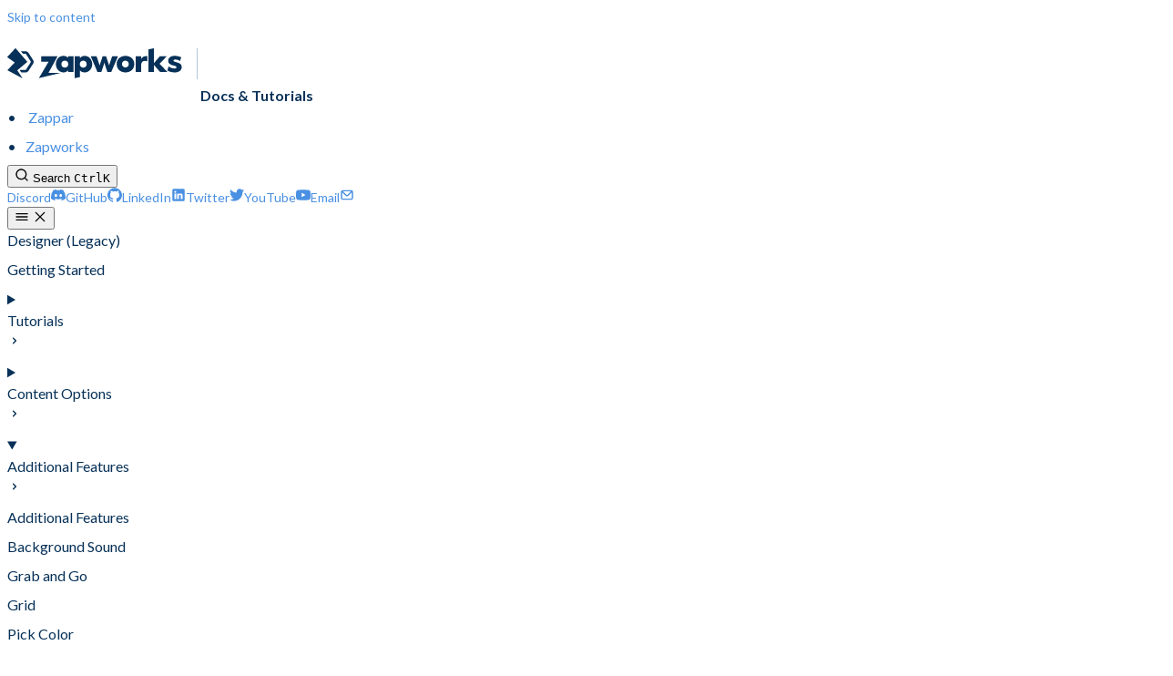

--- FILE ---
content_type: text/css
request_url: https://docs.zap.works/_astro/index.0gM6W1SE.css
body_size: 52085
content:
@charset "UTF-8";@import"https://fonts.googleapis.com/css?family=Lato:300,400,700,900&display=swap";@layer zpr-reset;.bg-ice{background-color:#fafafa}.ma{margin:auto}.ptb30{padding-top:30px;padding-bottom:30px}.r{position:relative}.r.zi-1{z-index:1}.r.zi-2{z-index:2}.r.zi-3{z-index:3}.hide{display:none}.block{display:block}.invisible{visibility:hidden}.visible{visibility:visible}zpr-trigger-table,zpr-project-list,zpr-fieldset,zpr-team-list,zpr-toasts,zpr-form,zpr-pagination,zpr-pill,zpr-project-labels,zpr-publish-btn,zpr-radio-item,zpr-radio-list,zpr-search-field,zpr-step-progress,zpr-switcher-button,zpr-tabs,zpr-tags-input,zpr-textarea,zpr-toggle,zpr-toggle-item,zpr-trigger-table-row,zpr-multi-input,zpr-field,zpr-modal-confirm,zpr-modal-form,zpr-modal-multistep,zpr-fieldset-label,zpr-toast,zpr-dropdown,zpr-dropdown-menu,zpr-modal,zpr-colorpicker,zpr-inline-input,zpr-select,zpr-navbar-dropdown,zpr-navbar-mobile-dropdown{visibility:hidden}.shadow{box-shadow:0 0 4px #344b601f}.box-shodow-xl{box-shadow:0 16px 16px #2020200d,0 8px 8px #2a2a2a0d,0 4px 4px #3131310d,0 2px 2px #2d2d2d0d}.tleft,.text-left{text-align:left}.tcenter,.text-center,.text-c{text-align:center}.text-right{text-align:right}.fw300{font-weight:300}.fw500{font-weight:500}.fs16{font-size:16px}@media (max-width: 700px){.m-fs16{font-size:16px}}.fs20{font-size:20px}@media (max-width: 700px){.m-fs20{font-size:20px}}.fs24{font-size:24px}@media (max-width: 700px){.m-fs24{font-size:24px}}.fs28{font-size:28px}@media (max-width: 700px){.m-fs28{font-size:28px}}.fs29{font-size:29px}@media (max-width: 700px){.m-fs29{font-size:29px}}.fs32{font-size:32px}@media (max-width: 700px){.m-fs32{font-size:32px}}.fs35{font-size:35px}@media (max-width: 700px){.m-fs35{font-size:35px}}.fs36{font-size:36px}@media (max-width: 700px){.m-fs36{font-size:36px}}.fs46{font-size:46px}@media (max-width: 700px){.m-fs46{font-size:46px}}.lh22{line-height:22px}.lh24{line-height:24px}.lh30{line-height:30px}.lh32{line-height:32px}.lh49{line-height:49px}.lh55{line-height:55px}.white{color:#fff}.blue{color:#073158}.teal{color:#6ae5e0}.hightlight-orange{color:#e5401c}.red{color:#e5493d;font-size:14px}.danger-red{color:#ff2828}.mr8{margin-right:8px}.mr16{margin-right:16px}.mr24{margin-right:24px}.mb24{margin-bottom:24px}.mb8{margin-bottom:8px}.mb16{margin-bottom:16px}.mb32{margin-bottom:32px}.mt32{margin-top:32px}.mb0{margin-bottom:0}.horizontal-divider{width:1px;height:24px;background-color:#b2c4d7}.bg-purple-v3{background:no-repeat center center/cover url("data:image/svg+xml,%3csvg%20width='1600'%20height='900'%20viewBox='0%200%201600%20900'%20fill='none'%20xmlns='http://www.w3.org/2000/svg'%3e%3cg%20clip-path='url(%23clip0_1279_2474)'%3e%3crect%20width='1600'%20height='900'%20fill='white'/%3e%3cmask%20id='mask0_1279_2474'%20style='mask-type:alpha'%20maskUnits='userSpaceOnUse'%20x='0'%20y='0'%20width='1600'%20height='900'%3e%3crect%20width='1600'%20height='900'%20fill='%23C4C4C4'/%3e%3c/mask%3e%3cg%20mask='url(%23mask0_1279_2474)'%3e%3crect%20x='6.10352e-05'%20width='1600'%20height='900'%20fill='url(%23paint0_linear_1279_2474)'/%3e%3cpath%20d='M725.868%20690.166C1159.31%20717.292%201404.53%20296.742%201633.1%20348.72L1550.32%201162.67C1348.96%201109.87%201028.97%201048.2%20853.014%201319.93C677.06%201591.66%2049.6455%201558.08%20-162.753%201761.96L3.28147%20779.339C187.355%20840.048%20322.9%20664.947%20725.868%20690.166Z'%20fill='url(%23paint1_linear_1279_2474)'/%3e%3cpath%20d='M387.492%20-511.976C39.1872%20-297.304%20-350.567%20-538.191%20-517.581%20-393.673L-88.9398%20246.22C55.0962%20113.087%20293.822%20-80.0181%20560.21%2067.8644C826.599%20215.747%201333.29%20-90.2633%201599.97%20-14.9367L1027.56%20-758.135C901.387%20-626.081%20711.307%20-711.553%20387.492%20-511.976Z'%20fill='url(%23paint2_linear_1279_2474)'/%3e%3cpath%20d='M807.216%20813.918C1231.44%20769.062%201400.11%20321.43%201629.97%20334.271L1683%201136.33C1479.35%201118.23%201159.35%201111%201033.41%201403.1C907.471%201695.21%20294.34%201765.65%20122%201998L122%201018.89C310.206%201047.49%20412.823%20855.621%20807.216%20813.918Z'%20fill='url(%23paint3_linear_1279_2474)'/%3e%3c/g%3e%3crect%20x='1519.82'%20y='438'%20width='32'%20height='32'%20transform='rotate(21.682%201519.82%20438)'%20fill='white'%20fill-opacity='0.11'/%3e%3crect%20x='90.1518'%20y='159'%20width='32'%20height='32'%20transform='rotate(22.3179%2090.1518%20159)'%20fill='white'%20fill-opacity='0.11'/%3e%3crect%20x='1390.96'%20y='66'%20width='25'%20height='25'%20transform='rotate(18.5585%201390.96%2066)'%20fill='white'%20fill-opacity='0.11'/%3e%3c/g%3e%3cdefs%3e%3clinearGradient%20id='paint0_linear_1279_2474'%20x1='2.93134e-05'%20y1='-361'%20x2='729.816'%20y2='990.395'%20gradientUnits='userSpaceOnUse'%3e%3cstop%20stop-color='%230C4BA9'/%3e%3cstop%20offset='1'%20stop-color='%2330105E'/%3e%3c/linearGradient%3e%3clinearGradient%20id='paint1_linear_1279_2474'%20x1='1560.5'%20y1='143'%20x2='138.012'%20y2='914.366'%20gradientUnits='userSpaceOnUse'%3e%3cstop%20stop-color='%2330105E'/%3e%3cstop%20offset='1'%20stop-color='%230C4BA9'%20stop-opacity='0.16'/%3e%3c/linearGradient%3e%3clinearGradient%20id='paint2_linear_1279_2474'%20x1='1318'%20y1='475.5'%20x2='414.692'%20y2='-1239.63'%20gradientUnits='userSpaceOnUse'%3e%3cstop%20stop-color='%23291C6E'/%3e%3cstop%20offset='1'%20stop-color='%230C4BA9'/%3e%3c/linearGradient%3e%3clinearGradient%20id='paint3_linear_1279_2474'%20x1='1142'%20y1='277.5'%20x2='1379.15'%20y2='1394.15'%20gradientUnits='userSpaceOnUse'%3e%3cstop%20stop-color='%2330105E'/%3e%3cstop%20offset='1'%20stop-color='%230C4BA9'/%3e%3c/linearGradient%3e%3cclipPath%20id='clip0_1279_2474'%3e%3crect%20width='1600'%20height='900'%20fill='white'/%3e%3c/clipPath%3e%3c/defs%3e%3c/svg%3e")}.btn.processing:after{content:url("data:image/svg+xml,%3Csvg xmlns='http://www.w3.org/2000/svg' display='block' preserveAspectRatio='xMidYMid' viewBox='0 0 100 100'%3E%3Cdefs%3E%3ClinearGradient id='a' x1='0%25' x2='100%25' y1='0%25' y2='0%25'%3E%3Cstop offset='0%25' stop-color='%234a90e2'/%3E%3Cstop offset='50%25' stop-color='%234a90e2'/%3E%3Cstop offset='100%25' stop-color='%23fff'/%3E%3C/linearGradient%3E%3C/defs%3E%3Ccircle cx='50' cy='50' r='39' fill='none'/%3E%3Ccircle cx='50' cy='50' r='39' fill='none' stroke='url(%23a)' stroke-width='10'%3E%3CanimateTransform attributeName='transform' dur='1.9607843137254901s' keyTimes='0;0.5;1' repeatCount='indefinite' type='rotate' values='0 50 50;180 50 50;720 50 50'/%3E%3Canimate attributeName='stroke-dasharray' dur='1.9607843137254901s' keyTimes='0;0.5;1' repeatCount='indefinite' values='0 245.04422698000386;205.83715066320326 39.207076316800595;0 245.04422698000386'/%3E%3C/circle%3E%3C/svg%3E");width:19px;height:19px;position:absolute;inset:0;margin:auto}.btn.btn-email.btn-google:before,.btn.btn-fb.btn-google:before,.btn.btn-facebook.btn-google:before,.btn.btn-google.btn-google:before,.btn.btn-slack.btn-google:before,.btn.btn-microsoft.btn-google:before{background:url("data:image/svg+xml,%3Csvg xmlns='http://www.w3.org/2000/svg' xmlns:xlink='http://www.w3.org/1999/xlink' version='1.1' viewBox='10 10 17.64 18'%3E%3Cg stroke='none' stroke-width='1' fill='none' fill-rule='evenodd'%3E%3Cg transform='translate(-5.000000, -5.000000)'%3E%3Cg transform='translate(4.000000, 4.000000)'%3E%3Cg transform='translate(1.000000, 1.000000)'%3E%3Crect x='0' y='0' width='38' height='38' rx='1'/%3E%3Cpath d='M27.64,19.2045455 C27.64,18.5663636 27.5827273,17.9527273 27.4763636,17.3636364 L19,17.3636364 L19,20.845 L23.8436364,20.845 C23.635,21.97 23.0009091,22.9231818 22.0477273,23.5613636 L22.0477273,25.8195455 L24.9563636,25.8195455 C26.6581818,24.2527273 27.64,21.9454545 27.64,19.2045455 L27.64,19.2045455 Z' id='Shape' fill='%234285F4'/%3E%3Cpath d='M19,28 C21.43,28 23.4672727,27.1940909 24.9563636,25.8195455 L22.0477273,23.5613636 C21.2418182,24.1013636 20.2109091,24.4204545 19,24.4204545 C16.6559091,24.4204545 14.6718182,22.8372727 13.9640909,20.71 L10.9572727,20.71 L10.9572727,23.0418182 C12.4381818,25.9831818 15.4818182,28 19,28 L19,28 Z' id='Shape' fill='%2334A853'/%3E%3Cpath d='M13.9640909,20.71 C13.7840909,20.17 13.6818182,19.5931818 13.6818182,19 C13.6818182,18.4068182 13.7840909,17.83 13.9640909,17.29 L13.9640909,14.9581818 L10.9572727,14.9581818 C10.3477273,16.1731818 10,17.5477273 10,19 C10,20.4522727 10.3477273,21.8268182 10.9572727,23.0418182 L13.9640909,20.71 L13.9640909,20.71 Z' id='Shape' fill='%23FBBC05'/%3E%3Cpath d='M19,13.5795455 C20.3213636,13.5795455 21.5077273,14.0336364 22.4404545,14.9254545 L25.0218182,12.3440909 C23.4631818,10.8918182 21.4259091,10 19,10 C15.4818182,10 12.4381818,12.0168182 10.9572727,14.9581818 L13.9640909,17.29 C14.6718182,15.1627273 16.6559091,13.5795455 19,13.5795455 L19,13.5795455 Z' id='Shape' fill='%23EA4335'/%3E%3C/g%3E%3C/g%3E%3C/g%3E%3C/g%3E%3C/svg%3E") center no-repeat;background-size:23px 23px}.btn.btn-email.btn.btn-slack:before,.btn.btn-fb.btn.btn-slack:before,.btn.btn-facebook.btn.btn-slack:before,.btn.btn-google.btn.btn-slack:before,.btn.btn-slack.btn.btn-slack:before,.btn.btn-microsoft.btn.btn-slack:before{background:url("data:image/svg+xml,%0A%3Csvg xmlns='http://www.w3.org/2000/svg' xmlns:xlink='http://www.w3.org/1999/xlink' version='1.1' id='Layer_1' x='0px' y='0px' style='enable-background:new 0 0 270 270;' xml:space='preserve' viewBox='73.6 73.6 122.8 122.8'%3E%3Cstyle type='text/css'%3E .st0%7Bfill:%23E01E5A;%7D .st1%7Bfill:%2336C5F0;%7D .st2%7Bfill:%232EB67D;%7D .st3%7Bfill:%23ECB22E;%7D%0A%3C/style%3E%3Cg%3E%3Cg%3E%3Cpath class='st0' d='M99.4,151.2c0,7.1-5.8,12.9-12.9,12.9c-7.1,0-12.9-5.8-12.9-12.9c0-7.1,5.8-12.9,12.9-12.9h12.9V151.2z'/%3E%3Cpath class='st0' d='M105.9,151.2c0-7.1,5.8-12.9,12.9-12.9s12.9,5.8,12.9,12.9v32.3c0,7.1-5.8,12.9-12.9,12.9 s-12.9-5.8-12.9-12.9V151.2z'/%3E%3C/g%3E%3Cg%3E%3Cpath class='st1' d='M118.8,99.4c-7.1,0-12.9-5.8-12.9-12.9c0-7.1,5.8-12.9,12.9-12.9s12.9,5.8,12.9,12.9v12.9H118.8z'/%3E%3Cpath class='st1' d='M118.8,105.9c7.1,0,12.9,5.8,12.9,12.9s-5.8,12.9-12.9,12.9H86.5c-7.1,0-12.9-5.8-12.9-12.9 s5.8-12.9,12.9-12.9H118.8z'/%3E%3C/g%3E%3Cg%3E%3Cpath class='st2' d='M170.6,118.8c0-7.1,5.8-12.9,12.9-12.9c7.1,0,12.9,5.8,12.9,12.9s-5.8,12.9-12.9,12.9h-12.9V118.8z'/%3E%3Cpath class='st2' d='M164.1,118.8c0,7.1-5.8,12.9-12.9,12.9c-7.1,0-12.9-5.8-12.9-12.9V86.5c0-7.1,5.8-12.9,12.9-12.9 c7.1,0,12.9,5.8,12.9,12.9V118.8z'/%3E%3C/g%3E%3Cg%3E%3Cpath class='st3' d='M151.2,170.6c7.1,0,12.9,5.8,12.9,12.9c0,7.1-5.8,12.9-12.9,12.9c-7.1,0-12.9-5.8-12.9-12.9v-12.9H151.2z'/%3E%3Cpath class='st3' d='M151.2,164.1c-7.1,0-12.9-5.8-12.9-12.9c0-7.1,5.8-12.9,12.9-12.9h32.3c7.1,0,12.9,5.8,12.9,12.9 c0,7.1-5.8,12.9-12.9,12.9H151.2z'/%3E%3C/g%3E%3C/g%3E%3C/svg%3E") center no-repeat;background-size:23px 23px}.btn.btn-email.btn.btn-microsoft:before,.btn.btn-fb.btn.btn-microsoft:before,.btn.btn-facebook.btn.btn-microsoft:before,.btn.btn-google.btn.btn-microsoft:before,.btn.btn-slack.btn.btn-microsoft:before,.btn.btn-microsoft.btn.btn-microsoft:before{background:url("data:image/svg+xml,%0A%3Csvg xmlns='http://www.w3.org/2000/svg' width='21' height='21' viewBox='0 0 21 21'%3E%3Ctitle%3EMS-SymbolLockup%3C/title%3E%3Crect x='1' y='1' width='9' height='9' fill='%23f25022'/%3E%3Crect x='1' y='11' width='9' height='9' fill='%2300a4ef'/%3E%3Crect x='11' y='1' width='9' height='9' fill='%237fba00'/%3E%3Crect x='11' y='11' width='9' height='9' fill='%23ffb900'/%3E%3C/svg%3E") center no-repeat;background-size:23px 23px}.btn.btn-email.btn-facebook:before,.btn.btn-email.btn-fb:before,.btn.btn-fb.btn-facebook:before,.btn.btn-fb.btn-fb:before,.btn.btn-facebook.btn-facebook:before,.btn.btn-facebook.btn-fb:before,.btn.btn-google.btn-facebook:before,.btn.btn-google.btn-fb:before,.btn.btn-slack.btn-facebook:before,.btn.btn-slack.btn-fb:before,.btn.btn-microsoft.btn-facebook:before,.btn.btn-microsoft.btn-fb:before{background:url("data:image/svg+xml,%3Csvg xmlns:dc='http://purl.org/dc/elements/1.1/' xmlns:cc='http://creativecommons.org/ns%23' xmlns:rdf='http://www.w3.org/1999/02/22-rdf-syntax-ns%23' xmlns:svg='http://www.w3.org/2000/svg' xmlns='http://www.w3.org/2000/svg' viewBox='0 0 1365.3333 1365.3333' height='256' width='256' xml:space='preserve' version='1.1'%3E%3Cg transform='matrix(1.3333333,0,0,-1.3333333,0,1365.3333)'%3E%3Cg transform='scale(0.1)'%3E%3Cpath style='fill:%231877f2;fill-opacity:1;fill-rule:nonzero;stroke:none' d='m 10240,5120 c 0,2827.7 -2292.3,5120 -5120,5120 C 2292.3,10240 0,7947.7 0,5120 0,2564.46 1872.31,446.301 4320,62.1992 V 3640 H 3020 v 1480 h 1300 v 1128 c 0,1283.2 764.38,1992 1933.9,1992 560.17,0 1146.1,-100 1146.1,-100 V 6880 H 6754.38 C 6118.35,6880 5920,6485.33 5920,6080.43 V 5120 H 7340 L 7113,3640 H 5920 V 62.1992 C 8367.69,446.301 10240,2564.46 10240,5120' /%3E%3Cpath style='fill:%23ffffff;fill-opacity:1;fill-rule:nonzero;stroke:none' d='m 7113,3640 227,1480 H 5920 v 960.43 c 0,404.9 198.35,799.57 834.38,799.57 H 7400 v 1260 c 0,0 -585.93,100 -1146.1,100 C 5084.38,8240 4320,7531.2 4320,6248 V 5120 H 3020 V 3640 H 4320 V 62.1992 C 4580.67,21.3008 4847.84,0 5120,0 c 272.16,0 539.33,21.3008 800,62.1992 V 3640 h 1193' /%3E%3C/g%3E%3C/g%3E%3C/svg%3E") center no-repeat;background-size:28px 28px}.horizon-theme .btn.btn-secondary,.btn.horizon.btn-secondary{border:1px solid;border-image:url('data:image/svg+xml,<svg xmlns="http://www.w3.org/2000/svg" width="146" height="48" fill="none"><rect width="145" height="47" x=".5" y=".5" stroke="url(%23a)" rx="7.5"/><defs><linearGradient id="a" x1="0" x2="149.759" y1="0" y2="28.924" gradientUnits="userSpaceOnUse"><stop stop-color="%234B9AF6"/><stop offset="1" stop-color="%233320F7"/></linearGradient></defs></svg>') 8/8px stretch;background:linear-gradient(94deg,#4b9af6,#3320f7);background-clip:text;-webkit-background-clip:text;-webkit-text-fill-color:transparent}select{appearance:none;-webkit-appearance:none;-moz-appearance:textfield;cursor:pointer;padding-right:34px;background:url("data:image/svg+xml,%3Csvg width='38' height='38' viewBox='0 0 40 40' xmlns='http://www.w3.org/2000/svg'%3E%3Cpath d='M15.2843055,18.0885912 L15.3535534,18.1464466 L20,22.793 L24.6464466,18.1464466 C24.8417088,17.9511845 25.1582912,17.9511845 25.3535534,18.1464466 C25.5271197,18.320013 25.5464049,18.5894374 25.4114088,18.7843055 L25.3535534,18.8535534 L20.3535534,23.8535534 C20.288466,23.9186408 20.2098986,23.9620324 20.1268378,23.9837282 L20.0426121,23.998192 L19.9573879,23.998192 C19.8723301,23.9909601 19.78877,23.9620324 19.7156945,23.9114088 L19.6464466,23.8535534 L14.6464466,18.8535534 C14.4511845,18.6582912 14.4511845,18.3417088 14.6464466,18.1464466 C14.7983172,17.9945761 15.023579,17.960827 15.208068,18.0451996 L15.2843055,18.0885912 Z' fill='%23344B60'%3E%3C/path%3E%3C/svg%3E");background-position:right 0 top 50%;background-repeat:no-repeat;background-color:#fff}input[type=checkbox]:checked:after{content:url("data:image/svg+xml,%3Csvg xmlns='http://www.w3.org/2000/svg' width='10' height='10' viewBox='0 0 10 10'%3E%3Cpath fill='none' stroke='white' stroke-linecap='round' stroke-width='2' d='M4,8.4683352 L6.1367413,10.9633008 C6.49598889,11.3827762 7.12726861,11.4316005 7.54674401,11.0723529 C7.62441836,11.005831 7.69142899,10.9277878 7.74543813,10.840946 L12,4 L12,4' transform='translate(-3 -3)'/%3E%3C/svg%3E");font-size:10px;position:absolute;top:2px;left:2px;color:#fff}input[type=checkbox].vertical:checked:after{top:-2px;content:url("data:image/svg+xml,%0A%3Csvg width='10' height='2' viewBox='0 0 10 2' fill='none' xmlns='http://www.w3.org/2000/svg'%3E%3Cpath d='M9 1L1 1' stroke='white' stroke-width='2' stroke-linecap='round'/%3E%3C/svg%3E%0A")}.zapbox-theme select{border-color:#36126b80;color:#36126b;background-image:url("data:image/svg+xml,%3Csvg width='38' height='38' viewBox='0 0 40 40' xmlns='http://www.w3.org/2000/svg'%3E%3Cpath d='M15.2843055,18.0885912 L15.3535534,18.1464466 L20,22.793 L24.6464466,18.1464466 C24.8417088,17.9511845 25.1582912,17.9511845 25.3535534,18.1464466 C25.5271197,18.320013 25.5464049,18.5894374 25.4114088,18.7843055 L25.3535534,18.8535534 L20.3535534,23.8535534 C20.288466,23.9186408 20.2098986,23.9620324 20.1268378,23.9837282 L20.0426121,23.998192 L19.9573879,23.998192 C19.8723301,23.9909601 19.78877,23.9620324 19.7156945,23.9114088 L19.6464466,23.8535534 L14.6464466,18.8535534 C14.4511845,18.6582912 14.4511845,18.3417088 14.6464466,18.1464466 C14.7983172,17.9945761 15.023579,17.960827 15.208068,18.0451996 L15.2843055,18.0885912 Z' fill='%36126B'%3E%3C/path%3E%3C/svg%3E")}zpr-select-multi .select,zpr-sort-filters .select{appearance:none;-webkit-appearance:none;-moz-appearance:textfield;cursor:pointer;padding-right:34px;background:url("data:image/svg+xml,%3Csvg width='38' height='38' viewBox='0 0 40 40' xmlns='http://www.w3.org/2000/svg'%3E%3Cpath d='M15.2843055,18.0885912 L15.3535534,18.1464466 L20,22.793 L24.6464466,18.1464466 C24.8417088,17.9511845 25.1582912,17.9511845 25.3535534,18.1464466 C25.5271197,18.320013 25.5464049,18.5894374 25.4114088,18.7843055 L25.3535534,18.8535534 L20.3535534,23.8535534 C20.288466,23.9186408 20.2098986,23.9620324 20.1268378,23.9837282 L20.0426121,23.998192 L19.9573879,23.998192 C19.8723301,23.9909601 19.78877,23.9620324 19.7156945,23.9114088 L19.6464466,23.8535534 L14.6464466,18.8535534 C14.4511845,18.6582912 14.4511845,18.3417088 14.6464466,18.1464466 C14.7983172,17.9945761 15.023579,17.960827 15.208068,18.0451996 L15.2843055,18.0885912 Z' fill='%23344B60'%3E%3C/path%3E%3C/svg%3E");background-position:right 0 top 50%;background-repeat:no-repeat;background-color:#fff;display:flex;align-items:center;max-width:180px}.card-masked-graphic{display:flex;padding:0 0 0 32px;background-color:#fff;border-radius:12px;border:solid 1px #F2F2F2;overflow:hidden;margin-bottom:30px}.card-masked-graphic__content{width:50%;display:flex;padding:25px 0;flex-direction:column;justify-content:center}.card-masked-graphic__content--title{font-weight:300;font-size:24px;margin-bottom:16px}.card-masked-graphic__content p{font-size:12px}.card-masked-graphic__content .btn{align-self:flex-start}.card-masked-graphic__image{width:50%;padding-left:10px}@media (max-width: 768px){.card-masked-graphic{margin-bottom:0;flex-direction:column;align-items:center;padding:0 32px}.card-masked-graphic__content{width:100%;order:1;padding-top:0;padding-bottom:25px;align-items:center;text-align:center}.card-masked-graphic__content .btn{align-self:center}.card-masked-graphic__image{width:100%;padding-left:0}.card-masked-graphic__image img{width:100%}}.pill{display:flex;align-items:center;justify-content:center;border-radius:100px;font-size:14px;color:#4a90e2;border:solid 1px #4A90E2;padding:5px 12px;line-height:normal;margin:0;font-weight:300;cursor:pointer}.pill .icon{border:none;outline:none;padding:0;line-height:0;margin:0 0 0 8px;background:none}.pill .icon svg{fill:#073158}.pill.active:not(.disabled),.pill:hover:not(.disabled){background-color:#4a90e2;color:#fff}.pill.disabled{color:#b2c4d7;border:solid 1px #b2c4d7}zpr-pill-list{display:flex;flex-wrap:wrap;align-items:center}zpr-pill-list .pill{margin:4px 8px 4px 0}.user-tag{width:32px;height:32px;border-radius:5px;display:flex;background-color:#4a90e2;justify-content:center;align-items:center;font-size:14px;font-weight:700;color:#fff;margin-right:8px;overflow:hidden}.user-tag.br50{border-radius:50%}zpr-tags-list{width:100%;overflow:hidden;white-space:nowrap;display:flex;align-items:center;margin:8px 0}zpr-tags-list .tags-container{padding:0;display:flex}zpr-tags-list .tags-container .pilltag{background-color:#eaeaea;border-color:#eaeaea}.pilltag{width:auto;display:inline-block;font-size:12px;font-weight:700;font-family:Lato;line-height:12px;border-radius:12px;padding:3px 10px;color:#073158;border:1px solid #073158;background-color:#fff;margin-right:4px}.pilltag.hide{display:none}.tippy-box .tippy-content{padding:8px 12px;background-color:#073158;color:#fff;font-size:14px;border-radius:8px;white-space:pre-wrap}.tippy-box .tippy-arrow:before{content:"";position:absolute;border-color:transparent;border-style:solid}.tippy-box[data-placement^=top]>.tippy-arrow:before{bottom:-7px;left:-8px;border-width:8px 8px 0;border-top-color:#073158;transform-origin:center top}.tippy-box[data-state=hidden]{opacity:0;transform:translateY(-5px) scale(.99)}.cell-icon{flex:1;display:flex;align-items:center}.cell-action{min-width:75px;min-height:65px;justify-content:center;align-items:center;border-left:1px solid #f2f2f2}.cell-action.noborder{border-left:none}.cell-title,.cell-sub{line-height:1.2;font-family:Lato}.cell-title{font-size:20px;font-weight:300}.cell-sub{font-size:14px;font-weight:500}.testimonial-experience{position:relative;height:578px;max-width:1120px}.testimonial-experience p{margin:0}.testimonial-experience .content{height:442px;border-radius:8px;position:absolute;width:100%;bottom:36px;display:flex}.testimonial-experience .content.green-bg{background-color:#005527}.testimonial-experience .content.dark-bg{background-color:#24272e}.testimonial-experience .content.bg-navy{background:center no-repeat url(/_astro/bg-navy.BrzkyK_Y.svg);background-size:cover}.testimonial-experience .content.shape-bg p,.testimonial-experience .content.shape-bg h3,.testimonial-experience .content.shape-bg div,.testimonial-experience .content.shape-bg span,.testimonial-experience .content.green-bg p,.testimonial-experience .content.green-bg h3,.testimonial-experience .content.green-bg div,.testimonial-experience .content.green-bg span,.testimonial-experience .content.dark-bg p,.testimonial-experience .content.dark-bg h3,.testimonial-experience .content.dark-bg div,.testimonial-experience .content.dark-bg span,.testimonial-experience .content.bg-navy p,.testimonial-experience .content.bg-navy h3,.testimonial-experience .content.bg-navy div,.testimonial-experience .content.bg-navy span{color:#fff}.testimonial-experience .content .testimonial-text{width:50%;margin:56px}.testimonial-experience .content .testimonial-text .testimonial-footer{display:flex}.testimonial-experience .content .testimonial-text .testimonial-footer img{width:100px;height:100px;border-radius:100px;margin-right:24px}.testimonial-experience .content .testimonial-text .testimonial-footer p{font-size:14px}.testimonial-experience .content .testimonial-text .testimonial-footer .testimonial-author{display:flex;flex-direction:column}.testimonial-experience .content .testimonial-clickable-area{position:relative;margin:32px 26px;cursor:pointer;width:50%}.testimonial-experience .content .testimonial-clickable-area .testimonial-call-to-action{bottom:0;position:absolute;right:0;display:flex;flex-direction:column;align-items:center}.testimonial-experience .content .testimonial-clickable-area .testimonial-call-to-action>div{font-size:24px}.testimonial-experience .content .testimonial-clickable-area .testimonial-call-to-action>p{margin-bottom:0}.testimonial-experience .experience-image{position:absolute;bottom:0;right:6%;width:44%}.testimonial-experience .experience-image img{max-width:100%;height:auto}.testimonial-experience .experience-image.non-clickable-experience{cursor:initial}@media (max-width: 1024px){.testimonial-experience{margin-top:140px}.testimonial-experience .content{height:100%;position:relative;bottom:0;padding-top:200px}.testimonial-experience .content .testimonial-text{text-align:center;margin:60px 16px;width:100%}.testimonial-experience .content .testimonial-text .testimonial-footer{justify-content:center}.testimonial-experience .content .testimonial-text img,.testimonial-experience .content .testimonial-text svg{display:none}.testimonial-experience .content .testimonial-text .mw460{max-width:100%}.testimonial-experience .content .testimonial-clickable-area{display:none}.testimonial-experience .experience-image{display:flex;align-items:center;justify-content:center;width:100%;right:auto;bottom:unset;top:-20%}.testimonial-experience .experience-image img{width:100%;height:100%;max-width:290px;max-height:340px}}@media (max-width: 700px){.testimonial-experience{height:100%}.testimonial-experience .testimonial-footer{margin-top:32px}}zpr-tab{display:flex}zpr-tab header{padding:24px 24px 0;font-size:14px;width:265px;cursor:pointer;transition:color .25s}zpr-tab header h2,zpr-tab header h3,zpr-tab header p,zpr-tab header a,zpr-tab header span{transition:color .25s;line-height:1;margin:0}zpr-tab header svg{transition:fill .25s}zpr-tab header .btn.btn-ghost{padding:0}zpr-tab header span img,zpr-tab header span svg{width:24px;height:24px}zpr-tab section{top:0;z-index:1;opacity:0;left:265px;padding:24px;height:100%;display:none;width:calc(100% - 265px);position:absolute}zpr-tab section img{max-height:350px}zpr-tab[active] header,zpr-tab header:hover{color:#4a90e2}zpr-tab[active] header h2,zpr-tab[active] header h3,zpr-tab[active] header p,zpr-tab[active] header a,zpr-tab[active] header span,zpr-tab header:hover h2,zpr-tab header:hover h3,zpr-tab header:hover p,zpr-tab header:hover a,zpr-tab header:hover span{color:#4a90e2}zpr-tab[active] header svg,zpr-tab header:hover svg{fill:#4a90e2}zpr-tab[active]{z-index:1}zpr-tab[active] section{opacity:1;display:block;-webkit-animation:fadeIn 1s;animation:fadeIn .5s ease-in-out}zpr-tab[active].no-fade-in section{animation:none;-webkit-animation:none}zpr-tabs-vertical{display:flex;flex-direction:column;position:relative;background:#fff 0% 0% no-repeat padding-box;box-shadow:0 0 4px #344b601f;border-radius:8px;height:100%}zpr-tabs-vertical [slot=tabs]{flex:1;overflow-y:auto}zpr-tabs-vertical [slot=tabs] p{word-wrap:break-word;overflow-wrap:break-word;word-break:break-all}zpr-tabs-vertical [slot=actions]{max-width:265px;padding:24px}zpr-tabs-vertical .indicator-pane{position:absolute;top:0;width:265px;pointer-events:none;height:100%;border-radius:8px;box-shadow:2px 0 5px #b2b3b44d}zpr-tabs-vertical .indicator-pane .indicator{left:255px;position:absolute;top:50px;transition:top .25s}zpr-tabs-vertical .indicator-pane .indicator .indicator-arrow{display:inline-block;width:15px;height:15px;top:0;background:#fff;border-left:1px solid #ebf6fe;border-bottom:1px solid #ebf6fe;transform:rotate(-45deg);box-shadow:2px 0 5px #b2b3b44d}zpr-tabs-vertical .indicator-pane .indicator .indicator-cover{position:absolute;left:-10px;display:inline-block;width:20px;height:30px;top:-5px;background:#fff}zpr-img-quality-modal zpr-modal .modal-content{max-width:90%;width:1096px;padding:56px}zpr-img-quality-modal .preview-content{width:50%;padding:0 0 0 56px}zpr-img-quality-modal .preview-content h3{word-break:break-all}zpr-img-quality-modal .preview-content .flex.baseline{justify-content:flex-end}zpr-img-quality-modal .preview-content p{color:#073158}zpr-img-quality-modal .preview-content p:last-child{margin:0}zpr-img-quality-modal .preview-content p,zpr-img-quality-modal .preview-content a{font-family:Lato;font-size:14px;font-weight:500;font-stretch:normal;font-style:normal;line-height:normal;letter-spacing:.57px}zpr-img-quality-modal .preview-content table{margin-bottom:56px}zpr-img-quality-modal .preview-content table td{font-size:17px;padding:12px 0}zpr-img-quality-modal .preview-content table td:first-child{padding-right:25px}zpr-img-quality-modal .preview-content table td:nth-child(2){padding-left:27px}zpr-img-quality-modal .preview-content div.field{margin-bottom:0}zpr-img-quality-modal .preview-content div.field label{font-size:17px}zpr-img-quality-modal .preview-content div.field label input{margin-right:8px}zpr-img-quality-modal zpr-dropdown-menu .btn{opacity:1;border:0;padding:12px 18px;border-radius:50%;line-height:0}zpr-img-quality-modal .preview-image{width:50%;text-align:center}zpr-img-quality-modal .preview-image img{width:auto;height:auto;max-width:100%;max-height:600px}zpr-img-quality-modal .preview-image img.hide{display:none}.zpr-status{width:12px;height:12px;border-radius:50%;display:inline-block;background-color:#b2c4d7}.zpr-status.zpr-status-complete{background-color:#0bd084}progress{height:8px;border-radius:100px;overflow:hidden}progress::-webkit-progress-bar{background-color:#cfddeb}progress::-webkit-progress-value{background-color:#4a90e2}zpr-accordion zpr-accordion-panel .arrow{display:inline-block;background-image:url("data:image/svg+xml,%3Csvg viewBox='0 0 12 8' xmlns='http://www.w3.org/2000/svg' stroke='%23073158'%3E%3Cpath d='M1 1l5.07130435 5.29043478L11 1' stroke-width='1.5' fill='none' fill-rule='evenodd' stroke-linecap='round'/%3E%3C/svg%3E");border:none;height:8px;width:12px;transform:none;padding:0;margin:0;transition:transform .2s;cursor:pointer}zpr-card,.card{display:inline-block;position:relative;background-color:#fff;text-align:left}zpr-card .tag,.card .tag{position:absolute;top:8px;left:8px;background:#fff;color:#57a6ff;padding:0 8px;font-size:12px;line-height:22px;border-radius:6px;z-index:1}zpr-card .image,.card .image{flex:1;padding-top:56.25%;background-position:center center;background-repeat:no-repeat;background-size:cover;position:relative}zpr-card .image img,.card .image img{top:0;left:0;width:100%;height:100%;position:absolute;object-fit:cover;object-position:center;margin:0}zpr-card .image .overlay,.card .image .overlay{width:100%;border-top-left-radius:8px;border-top-right-radius:8px;position:absolute;top:0;left:0;opacity:0;height:100%;display:flex;align-items:center;justify-content:center;color:#fff;font-size:12px;font-weight:700;cursor:pointer}zpr-card .image .overlay.dark,.card .image .overlay.dark{background-color:#0000004d}zpr-card:hover .image .overlay,.card:hover .image .overlay{opacity:1}zpr-card .text-content,.card .text-content{position:relative;display:flex;flex-direction:column;padding:24px;margin:0}zpr-card .text-content .icon,zpr-card .text-content img.icon,.card .text-content .icon,.card .text-content img.icon{position:absolute;top:-20px;left:20px;width:36px;height:36px;padding:2px;border-radius:50%;background:#fff;display:flex;justify-content:center;align-items:center}zpr-card .text-content h4,.card .text-content h4{font-weight:700}zpr-card .text-content p,.card .text-content p{margin-bottom:0}zpr-card .text-content h3,zpr-card .text-content h4,.card .text-content h3,.card .text-content h4{width:100%;margin-bottom:0;margin-left:0}zpr-card .text-content h3+p,.card .text-content h3+p{margin-top:24px}zpr-card .text-content h4+p,.card .text-content h4+p{margin-top:12px}zpr-card .links,.card .links{display:none}zpr-card .links .btn,.card .links .btn{display:flex;flex:1}zpr-card .links .btn+.btn,.card .links .btn+.btn{margin-left:12px}zpr-card.card-display,.card.card-display{width:100%;max-width:520px;box-shadow:none;border-radius:0}zpr-card.card-display .text-content,.card.card-display .text-content{padding-left:0;padding-right:0}zpr-card.card-display .image,.card.card-display .image{flex:unset;padding-top:0;width:100%;height:287px;border-radius:8px;overflow:hidden}zpr-card.card-display .image img,.card.card-display .image img{top:0;left:0;width:100%;height:100%;position:absolute;object-fit:cover;object-position:center}zpr-card.card-extra,.card.card-extra{transition:box-shadow .1s ease-out,transform .1s ease-out;transition-delay:.1s;height:400px}zpr-card.card-extra .text-content,.card.card-extra .text-content{transition:flex .1s ease-out,transform .1s ease-out;background:#fff}zpr-card.card-extra .image,.card.card-extra .image{padding-top:0;background-position:center top}zpr-card.card-extra .links,.card.card-extra .links{display:flex;transform:translateY(calc(100% + 20px));transition:margin .1s ease-out,height .1s ease-out .1s,transform .1s ease-out .1s;margin-bottom:-61px;margin-top:20px}zpr-card.card-extra:hover,.card.card-extra:hover{box-shadow:#2d2d2d0d 0 2px 2px,#3131310d 0 4px 4px,#2a2a2a0d 0 8px 8px,#2020200d 0 16px 16px}zpr-card.card-extra:hover .text-content,.card.card-extra:hover .text-content{transform:translateY(-61px)}zpr-card.card-extra:hover .links,.card.card-extra:hover .links{height:auto;transform:translateY(0);transition:margin .1s linear,height .1s linear,transform 0s linear}zpr-card.card-l,.card.card-l{flex-basis:47%;margin-bottom:4%}zpr-card.card-xl-horizontal,.card.card-xl-horizontal{grid-column:2/span 10;display:grid;grid-template-columns:repeat(12,1fr);column-gap:32px;align-items:center;grid-auto-flow:dense}@media (min-width: 1440px){zpr-card.card-xl-horizontal,.card.card-xl-horizontal{column-gap:40px}}@media (min-width: 701px) and (max-width: 1079px){zpr-card.card-xl-horizontal,.card.card-xl-horizontal{grid-template-columns:repeat(8,1fr);column-gap:24px}}@media (max-width: 700px){zpr-card.card-xl-horizontal,.card.card-xl-horizontal{grid-template-columns:repeat(4,1fr);column-gap:16px}}@media (min-width: 701px) and (max-width: 1079px){zpr-card.card-xl-horizontal,.card.card-xl-horizontal{grid-column:2/span 6}}@media (max-width: 700px){zpr-card.card-xl-horizontal,.card.card-xl-horizontal{grid-column:1/5}}@media (min-width: 1079px){zpr-card.card-xl-horizontal,.card.card-xl-horizontal{max-height:430px}}zpr-card.card-xl-horizontal .image,.card.card-xl-horizontal .image{grid-column:span 7;max-width:100%;height:100%;overflow:hidden}@media (min-width: 701px) and (max-width: 1079px){zpr-card.card-xl-horizontal .image,.card.card-xl-horizontal .image{grid-column:1/9}}@media (max-width: 700px){zpr-card.card-xl-horizontal .image,.card.card-xl-horizontal .image{grid-column:1/5}}zpr-card.card-xl-horizontal .content,.card.card-xl-horizontal .content{grid-column:8/13;padding:40px 24px 40px 0;gap:60px}@media (min-width: 701px) and (max-width: 1079px){zpr-card.card-xl-horizontal .content,.card.card-xl-horizontal .content{grid-column:1/9}}@media (max-width: 700px){zpr-card.card-xl-horizontal .content,.card.card-xl-horizontal .content{grid-column:1/5}}@media (max-width: 1079px){zpr-card.card-xl-horizontal .content,.card.card-xl-horizontal .content{padding-left:40px}}zpr-card.card-transparent,.card.card-transparent{box-shadow:0 0 0 3px #ffffff26;background:#ffffff0d;backdrop-filter:blur(25px);-webkit-backdrop-filter:blur(25px)}zpr-card.card-xs,.card.card-xs{flex-direction:row;align-items:center;justify-content:flex-start;padding:24px 30px}zpr-card.card-xs .image,.card.card-xs .image{margin-right:16px;padding:0;display:flex;justify-content:center;align-items:center;flex:none}zpr-card.card-xs .image>svg,.card.card-xs .image>svg{width:66px;height:66px}@media (max-width: 700px){zpr-card.card-xs .image>svg,.card.card-xs .image>svg{width:40px;height:40px}}zpr-card.card-xs .text-content,.card.card-xs .text-content{padding:0}zpr-card>a,zpr-card>div,.card{display:flex;flex-direction:column;box-shadow:0 1px 5px #0000001a;transition:box-shadow .2s ease-out,transform .2s ease-out;transition-delay:.1s;border-radius:8px;overflow:hidden}zpr-card>a,zpr-card>div{height:100%}a.card,button.card,zpr-card>a{text-decoration:none;color:#073158}a.card:hover,button.card:hover,zpr-card>a:hover{box-shadow:#2d2d2d0d 0 2px 2px,#3131310d 0 4px 4px,#2a2a2a0d 0 8px 8px,#2020200d 0 16px 16px;text-decoration:none;color:#073158}.card-xl-horizontal-container{display:grid;grid-template-columns:repeat(12,1fr);column-gap:32px;align-items:center;grid-auto-flow:dense}@media (min-width: 1440px){.card-xl-horizontal-container{column-gap:40px}}@media (min-width: 701px) and (max-width: 1079px){.card-xl-horizontal-container{grid-template-columns:repeat(8,1fr);column-gap:24px}}@media (max-width: 700px){.card-xl-horizontal-container{grid-template-columns:repeat(4,1fr);column-gap:16px}}@media (max-width: 768px){.card,.card.card-l{width:100%;flex-basis:100%}}.card .cardIcon{width:69px;height:67px;margin:25px auto 0}.card .cardIcon svg{max-width:100%}.card.card-select{box-shadow:0 0 15px #00000014}.card.card-select .card-header{background-color:#efefef;height:16px}.card.card-select.cardActive .card-header{background-color:#57a6ff;color:#fff}.card.card-select .text-content{text-align:center;padding-bottom:24px}.card.card-select .text-content .panel-header svg{margin-right:8px}.card.card-select .text-content form{margin:0}.card.card-select .text-content h3{font-size:40px;color:#073158;font-weight:600;margin-top:16px;margin-bottom:0;text-align:left}.card.card-select .text-content h3 sup{font-size:16px;top:-20px;font-weight:500}.card.card-select .text-content h4{font-size:24px;font-weight:700;margin:16px 0 0}.card.card-select .text-content p{font-size:14px}.card.card-select .text-content .options-flex{justify-content:space-between;text-align:left}.card.card-select .text-content .options-flex .options{height:123px;margin-top:24px}.card.card-select .text-content .options-flex .options p{margin:0 0 16px}.card.card-select .text-content .options-flex .options p strong{font-size:14px}.card.card-select .text-content .options-flex .options label{font-weight:500;display:flex;align-items:center}.card.card-select .text-content .options-flex .options [data-tooltip]{display:flex;align-items:center;margin-left:8px}.pricing-card{background:#fff;text-align:left;padding:24px;min-width:180px;box-shadow:0 0 4px #344b601f;border-radius:8px}.pricing-card .text-content{display:flex;flex-direction:column;gap:12px;margin-bottom:16px}.pricing-card .text-content h1,.pricing-card .text-content h2,.pricing-card .text-content h3,.pricing-card .text-content h4,.pricing-card .text-content p{margin-bottom:0}.pricing-card .btn{width:100%}.pricing-card.transparent{box-shadow:0 0 0 3px #ffffff26;background:#ffffff0d;backdrop-filter:blur(25px);-webkit-backdrop-filter:blur(25px)}.pricing-card.transparent h1,.pricing-card.transparent h2,.pricing-card.transparent h3,.pricing-card.transparent h4,.pricing-card.transparent p{color:#fff}.alert:not(.alert-plain).alert-success:before{background-image:url("data:image/svg+xml,%3Csvg xmlns='http://www.w3.org/2000/svg' width='32' height='32' viewBox='0 0 32 32'%3E%3Cg fill='none' fill-rule='evenodd'%3E%3Cg fill='%230CD185' fill-rule='nonzero'%3E%3Cg%3E%3Cg%3E%3Cg%3E%3Cpath d='M16 0c8.837 0 16 7.163 16 16s-7.163 16-16 16S0 24.837 0 16 7.163 0 16 0zm0 1C7.716 1 1 7.716 1 16c0 8.284 6.716 15 15 15 8.284 0 15-6.716 15-15 0-8.284-6.716-15-15-15z' transform='translate(-105 -75) translate(85 58) translate(20 17)'/%3E%3C/g%3E%3Cpath d='M22.687 8.625c.145-.235.454-.307.688-.16.209.129.289.387.201.607l-.04.08-8.125 13.064c-.08.13-.181.247-.298.347-.59.505-1.459.473-2.009-.052l-.106-.111-4.489-5.242c-.18-.21-.155-.526.055-.705.186-.16.456-.158.64-.009l.065.063 4.489 5.242c.18.21.495.234.705.055l.054-.054.045-.062 8.125-13.063z' transform='translate(-105 -75) translate(85 58) translate(20 17)'/%3E%3C/g%3E%3C/g%3E%3C/g%3E%3C/g%3E%3C/svg%3E")}.alert:not(.alert-plain).alert-warning:before{background-image:url("data:image/svg+xml,%3Csvg xmlns='http://www.w3.org/2000/svg' width='30' height='29' viewBox='0 0 30 29'%3E%3Cg fill='none' fill-rule='evenodd'%3E%3Cg fill='%23FFBA5C' fill-rule='nonzero'%3E%3Cg%3E%3Cpath d='M15.394 2.808c.387.194.701.508.895.895l10.858 21.715c.494.988.093 2.19-.895 2.683-.278.14-.584.212-.894.212H3.642c-1.104 0-2-.896-2-2 0-.311.073-.617.211-.895L12.711 3.703c.494-.988 1.695-1.389 2.683-.895zm-.447.895c-.458-.23-1.01-.073-1.283.346l-.058.1L2.748 25.866c-.07.14-.106.292-.106.448 0 .512.386.935.884.993l.116.006h21.716c.155 0 .308-.036.447-.105.459-.23.664-.764.493-1.234l-.046-.108L15.394 4.15c-.077-.155-.193-.286-.335-.382l-.112-.065z' transform='translate(-106 -188) translate(106.5 188)'/%3E%3Cpath d='M14.968 20.687c.028-.327.053-.638.076-.933.023-.294.043-.581.059-.86s.028-.556.038-.831c.009-.276.013-.558.013-.846v-4.858c0-.354-.286-.641-.64-.641-.354 0-.64.287-.64.64v4.859c0 .288.004.57.013.846.01.275.022.552.038.831.016.279.035.566.058.86.023.295.049.606.076.933h.91zm-.468 1.22c.087 0 .17.015.248.048.077.032.145.077.203.136.059.058.105.126.139.204.034.077.05.161.05.252 0 .087-.016.17-.05.247-.034.078-.08.146-.139.204-.058.058-.126.105-.203.139-.078.034-.16.05-.248.05-.09 0-.175-.016-.252-.05-.078-.034-.146-.08-.204-.139-.058-.058-.104-.126-.136-.204-.032-.077-.049-.16-.049-.247 0-.09.017-.175.049-.252.032-.078.078-.146.136-.204.058-.059.126-.104.204-.136.077-.033.161-.049.252-.049z' transform='translate(-106 -188) translate(106.5 188)'/%3E%3C/g%3E%3C/g%3E%3C/g%3E%3C/svg%3E")}.alert:not(.alert-plain).alert-error:before{background-image:url("data:image/svg+xml,%3Csvg xmlns='http://www.w3.org/2000/svg' width='32' height='32' viewBox='0 0 32 32'%3E%3Cg fill='none' fill-rule='evenodd'%3E%3Cg fill='%23FF2828' fill-rule='nonzero'%3E%3Cg%3E%3Cpath d='M16 0c8.837 0 16 7.163 16 16s-7.163 16-16 16S0 24.837 0 16 7.163 0 16 0zm0 1C7.716 1 1 7.716 1 16c0 8.284 6.716 15 15 15 8.284 0 15-6.716 15-15 0-8.284-6.716-15-15-15z' transform='translate(-105 -303) translate(105 303)'/%3E%3Cpath d='M22.856 9.25c.172.174.19.444.053.637l-.058.07L16.712 16l6.139 6.044c.197.193.199.51.005.707-.172.175-.441.196-.637.063l-.07-.058L16 16.701l-6.15 6.055c-.196.194-.513.192-.706-.005-.172-.175-.19-.445-.053-.638l.058-.07L15.287 16 9.149 9.956c-.197-.193-.199-.51-.005-.707.172-.175.441-.196.637-.063l.07.058L16 15.298l6.15-6.054c.196-.194.513-.192.706.005z' transform='translate(-105 -303) translate(105 303)'/%3E%3C/g%3E%3C/g%3E%3C/g%3E%3C/svg%3E")}.alert:not(.alert-plain).alert-info:before{background-image:url("data:image/svg+xml,%3Csvg xmlns='http://www.w3.org/2000/svg' width='32' height='32' viewBox='0 0 32 32'%3E%3Cg fill='none' fill-rule='evenodd'%3E%3Cg fill='%2357A6FF' fill-rule='nonzero'%3E%3Cg%3E%3Cg%3E%3Cpath d='M16 0c8.837 0 16 7.163 16 16s-7.163 16-16 16S0 24.837 0 16 7.163 0 16 0zm0 1C7.716 1 1 7.716 1 16c0 8.284 6.716 15 15 15 8.284 0 15-6.716 15-15 0-8.284-6.716-15-15-15z' transform='translate(-105 -417) translate(85 400) translate(20 17)'/%3E%3Cpath d='M16.061 10.4c.164 0 .32-.031.468-.094.148-.063.277-.15.387-.26.11-.11.199-.237.265-.378.066-.142.099-.295.099-.459 0-.163-.033-.32-.1-.467-.065-.148-.154-.277-.264-.388-.11-.11-.24-.197-.387-.26C16.38 8.031 16.225 8 16.06 8c-.164 0-.316.031-.458.094-.142.063-.266.15-.373.26-.107.11-.193.24-.256.388-.063.148-.094.304-.094.467 0 .164.031.317.094.459.063.141.149.267.256.378.107.11.231.197.373.26s.294.094.458.094zM16.8 24V12.8h-1.6V24h1.6z' transform='translate(-105 -417) translate(85 400) translate(20 17)'/%3E%3C/g%3E%3C/g%3E%3C/g%3E%3C/g%3E%3C/svg%3E")}.comparison-table{width:100%;position:relative}.comparison-table .comparison-body{box-shadow:0 0 15px #00000014;border-radius:8px;border:1px solid #A9CFFD;border-top:none}.comparison-row{display:flex;justify-content:center;align-items:center;border-top:1px solid #A9CFFD;height:57px;box-sizing:border-box}@media (max-width: 700px){.comparison-row{min-height:16px;align-items:stretch}.comparison-row.mobile-large{min-height:64px}.comparison-row.mobile-large .comparison-cell p{line-height:14px}}.comparison-row:first-child{border-top-left-radius:8px;border-top-right-radius:8px;border-top-color:1px solid #A9CFFD}.comparison-row:last-child{border-bottom-left-radius:8px;border-bottom-right-radius:8px;border-bottom-color:1px solid #A9CFFD}.comparison-row .comparison-cell{flex:1;display:flex;padding:16px;align-items:center;justify-content:center;border-left:1px solid #A9CFFD;height:100%}.comparison-row .comparison-cell:first-child{flex:2;width:35%;justify-content:flex-start;padding-left:16px;border-right:1px solid #A9CFFD;border-left:1px solid transparent;text-align:left}@media only screen and (max-width: 700px){.comparison-row .comparison-cell:first-child{padding-right:8px;padding-left:8px}}.comparison-row .comparison-cell:nth-child(2){border-left:1px solid transparent}.comparison-row .comparison-cell.hide-desktop{display:none}.comparison-row .comparison-cell.big-text-cell{flex:3}@media only screen and (max-width: 1024px){.comparison-row .comparison-cell.big-text-cell{text-align:left;padding-left:30px;padding-right:30px}}@media only screen and (max-width: 768px){.comparison-row .comparison-cell.big-text-cell{padding-left:9px;padding-right:9px}.comparison-row .comparison-cell.big-text-cell p{font-size:11px;line-height:14px}}.comparison-row .comparison-cell p{margin:0;font-size:14px;font-weight:500;display:flex;align-items:center}.comparison-row .comparison-cell p [data-tooltip]{display:inline-block;margin-left:8px;height:16px}@media only screen and (max-width: 700px){.comparison-row .comparison-cell p.word-breakall{word-break:break-all}}@media only screen and (max-width: 1024px){.comparison-row .comparison-cell{text-align:center;padding:28px 10px}.comparison-row .comparison-cell.hide-desktop{display:flex}.comparison-row .comparison-cell p{font-size:12px;line-height:16px}}@media only screen and (max-width: 700px){.comparison-row .comparison-cell{padding:12px 3px}}.comparison-row:nth-child(2n){background-color:#fff}.comparison-row:nth-child(odd){background-color:#f4f9ff}.comparison-row.comparison-row-header{width:100%;background-color:transparent;border-top:none}@media only screen and (max-width: 1024px){.comparison-row.comparison-row-header{height:auto}}.comparison-row.comparison-row-header .comparison-cell{align-items:flex-start;height:100%;border-left:1px solid transparent;border-right:1px solid transparent}@media only screen and (max-width: 1024px){.comparison-row.comparison-row-header .comparison-cell{padding:16px 0}.comparison-row.comparison-row-header .comparison-cell.activeCell p{text-align:left;font-size:16px}}.comparison-row.comparison-row-plain .comparison-cell{border-left:1px solid transparent}.comparison-nav{position:relative}.comparison-nav .sticky-row{position:absolute;top:0;left:0;width:100%;z-index:1}.comparison-nav .sticky-row.sticky{background-color:#fff;position:fixed;box-shadow:0 0 20px #0000000d}@media only screen and (max-width: 1024px){.comparison-nav .sticky-row{display:none}}.comparison-tick{width:16px;height:16px;display:inline-block;background-image:url("data:image/svg+xml,%0A%3Csvg xmlns='http://www.w3.org/2000/svg' width='16' height='16'%3E%3Ccircle data-name='Ellipse 93' cx='8' cy='8' r='8' fill='%23328fe9'/%3E%3Cg data-name='Group 1720' fill-rule='evenodd'%3E%3Cpath data-name='Path 1305' d='M8.002 0a8.064 8.064 0 00-1.559.154 7.754 7.754 0 00-1.5.458A8 8 0 00.616 4.941a8.156 8.156 0 00-.458 1.5 8.035 8.035 0 00-.154 1.56 8.032 8.032 0 001.352 4.446 8.14 8.14 0 002.2 2.2 8.036 8.036 0 001.384.74 8.146 8.146 0 001.5.458 8.227 8.227 0 003.119 0 8.146 8.146 0 001.5-.458 7.926 7.926 0 004.327-4.329 7.766 7.766 0 00.458-1.5 8.118 8.118 0 00.154-1.56 8.036 8.036 0 00-.154-1.56 7.767 7.767 0 00-.458-1.5 8.014 8.014 0 00-.734-1.384 7.982 7.982 0 00-2.209-2.21 8.007 8.007 0 00-1.384-.735 7.754 7.754 0 00-1.5-.458A8.023 8.023 0 008.002 0zm0 14.914a7.005 7.005 0 01-2.666-.506 6.369 6.369 0 01-1.208-.634 6.9 6.9 0 01-2.581-3.109 6.97 6.97 0 01-.4-1.3 6.995 6.995 0 010-2.716 6.969 6.969 0 01.4-1.3 6.717 6.717 0 01.649-1.2A6.831 6.831 0 013.063 3.1a6.619 6.619 0 011.064-.863 6.691 6.691 0 011.208-.634 6.855 6.855 0 011.309-.383 7.221 7.221 0 011.357-.117 6.622 6.622 0 011.336.149 6.757 6.757 0 011.283.4 7.048 7.048 0 011.181.644 7.579 7.579 0 011.032.863 6.907 6.907 0 011.474 2.231 7.194 7.194 0 01.388 1.289 7.056 7.056 0 010 2.673 6.884 6.884 0 01-2.9 4.377 6.688 6.688 0 01-1.181.644 6.775 6.775 0 01-1.283.4 7.485 7.485 0 01-1.329.141zm0 0' fill='%23328fe9'/%3E%3Cpath data-name='Path 1307' d='M11.009 5.729l-3.88 3.88-2.32-2.318a.583.583 0 00-.409-.159.571.571 0 00-.4.17.584.584 0 00-.016.818l2.732 2.732a.583.583 0 00.415.17.574.574 0 00.415-.17l4.294-4.294a.592.592 0 00.159-.409.581.581 0 00-.579-.579.592.592 0 00-.411.159zm0 0' fill='%23fff'/%3E%3C/g%3E%3C/svg%3E")}.comparison-cross{width:16px;height:16px;display:inline-block;background-image:url("data:image/svg+xml,%3Csvg xmlns='http://www.w3.org/2000/svg' width='16' height='16' viewBox='0 0 16 16'%3E%3Cdefs%3E%3Cstyle%3E.a%7Bfill:%23fff;opacity:0;%7D.b%7Bfill:%23ccc;fill-rule:evenodd;%7D.c%7Bfill:none;stroke:%23ccc;stroke-linecap:round;%7D%3C/style%3E%3C/defs%3E%3Crect class='a' width='16' height='16'/%3E%3Cg transform='translate(0 0)'%3E%3Cpath class='b' d='M80.206,362.512a8.064,8.064,0,0,0-1.559.154,7.754,7.754,0,0,0-1.5.458,8,8,0,0,0-4.327,4.329,8.156,8.156,0,0,0-.458,1.5,8.035,8.035,0,0,0-.154,1.56,8.032,8.032,0,0,0,1.352,4.446,8.14,8.14,0,0,0,2.2,2.2,8.036,8.036,0,0,0,1.384.74,8.146,8.146,0,0,0,1.5.458,8.227,8.227,0,0,0,3.119,0,8.146,8.146,0,0,0,1.5-.458,7.926,7.926,0,0,0,4.327-4.329,7.766,7.766,0,0,0,.458-1.5,8.118,8.118,0,0,0,.154-1.56,8.036,8.036,0,0,0-.154-1.56,7.767,7.767,0,0,0-.458-1.5,8.014,8.014,0,0,0-.734-1.384,7.982,7.982,0,0,0-2.209-2.21,8.007,8.007,0,0,0-1.384-.735,7.754,7.754,0,0,0-1.5-.458A8.023,8.023,0,0,0,80.206,362.512Zm0,14.914a7.005,7.005,0,0,1-2.666-.506,6.369,6.369,0,0,1-1.208-.634,6.9,6.9,0,0,1-2.581-3.109,6.97,6.97,0,0,1-.4-1.3,6.995,6.995,0,0,1,0-2.716,6.969,6.969,0,0,1,.4-1.3,6.717,6.717,0,0,1,.649-1.2,6.831,6.831,0,0,1,.867-1.049,6.619,6.619,0,0,1,1.064-.863,6.691,6.691,0,0,1,1.208-.634,6.855,6.855,0,0,1,1.309-.383,7.221,7.221,0,0,1,1.357-.117,6.622,6.622,0,0,1,1.336.149,6.757,6.757,0,0,1,1.283.4,7.048,7.048,0,0,1,1.181.644,7.579,7.579,0,0,1,1.032.863,6.907,6.907,0,0,1,1.474,2.231,7.194,7.194,0,0,1,.388,1.289,7.056,7.056,0,0,1,0,2.673,6.884,6.884,0,0,1-2.9,4.377,6.688,6.688,0,0,1-1.181.644,6.775,6.775,0,0,1-1.283.4A7.485,7.485,0,0,1,80.206,377.426Zm0,0' transform='translate(-72.207 -362.512)'/%3E%3Cg transform='translate(5 5)'%3E%3Cline class='c' x1='6' y2='6' transform='translate(0 0)'/%3E%3Cline class='c' x1='6' y1='6' transform='translate(0 0)'/%3E%3C/g%3E%3C/g%3E%3C/svg%3E")}.white-panel,.panel{background-color:#fff;padding:24px;box-shadow:0 0 4px #344b601f;border-radius:8px}.white-panel.small,.panel.small{max-width:180px;padding:16px}.white-panel.horizon,.panel.horizon{border:1px solid transparent}.white-panel.ocean-top,.white-panel.minty-top,.white-panel.horizon-top,.panel.ocean-top,.panel.minty-top,.panel.horizon-top{position:relative}.white-panel.ocean-top:before,.white-panel.minty-top:before,.white-panel.horizon-top:before,.panel.ocean-top:before,.panel.minty-top:before,.panel.horizon-top:before{content:"";position:absolute;top:0;left:0;width:100%;height:8px;border-radius:8px 8px 0 0}.white-panel.ocean-top:before,.panel.ocean-top:before{background:#4a90e2}.white-panel.minty-top:before,.panel.minty-top:before{background:linear-gradient(94deg,#6be5ad,#53afe4)}.white-panel.horizon,.panel.horizon{background:linear-gradient(#fff,#fff) padding-box,linear-gradient(94deg,#4b9af6,#3320f7) border-box}.white-panel.horizon-top:before,.panel.horizon-top:before{background:linear-gradient(94deg,#4b9af6,#3320f7)}.panel-plan{width:330px;padding:24px 24px 40px}@media (max-width: 850px){.panel-plan{max-width:300px}}@media (max-width: 700px){.panel-plan{max-width:none}}.panel-plan .panel-header .label-container{display:flex;justify-content:end;margin-bottom:12px}.panel-plan .panel-header h3,.panel-plan .panel-header h4{color:#073158;font-family:Lato;margin:0}.panel-plan .panel-header h3{font-size:24px;margin-bottom:8px}.panel-plan .panel-header h4{font-size:14px;font-weight:700}.panel-plan .panel-header img{margin-top:24px;margin-bottom:24px;max-width:67px}.panel-plan .panel-footer{margin-top:24px}.panel-plan .panel-footer .btn{width:100%}.panel-plan .features-container{margin-top:32px}.panel-plan .features-container p,.panel-plan .features-container li{margin-bottom:8px}.panel-plan .features-container p:last-child,.panel-plan .features-container li:last-child{margin-bottom:0}.panel-plan .features-container li{display:flex;align-items:center}.panel-plan .features-container li:before{content:"";margin-right:8px;display:inline-flex;width:16px;min-width:16px;height:24px;background:center/contain no-repeat url('data:image/svg+xml,<svg xmlns="http://www.w3.org/2000/svg" width="16" height="16" viewBox="0 0 16 16" fill="none"><g clip-path="url(%23clip0_978_7551)"><path d="M6.54016 0.644455L6.53981 0.644524C6.05877 0.739552 5.58861 0.883108 5.13653 1.07299L5.13443 1.07388L5.13442 1.07387C3.29772 1.83548 1.83862 3.29526 1.07786 5.13231L1.07786 5.13232C0.889777 5.58646 0.745871 6.05766 0.648131 6.53939C0.552592 7.02065 0.504288 7.51009 0.503907 8.00074C0.506595 9.48447 0.947441 10.9343 1.77112 12.1684C2.31993 12.9824 3.02046 13.6829 3.83439 14.2317C4.24311 14.5046 4.67754 14.7369 5.13148 14.9252C5.58512 15.1131 6.0558 15.2569 6.537 15.3545C7.50305 15.5407 8.49577 15.5407 9.46181 15.3545C9.94309 15.2568 10.4138 15.113 10.8675 14.9251L10.8692 14.9244C11.78 14.5508 12.6075 13.9999 13.3035 13.3036C13.9995 12.6073 14.5501 11.7795 14.9232 10.8685L14.9249 10.8644L14.9249 10.8645C15.1147 10.4123 15.2583 9.94209 15.3534 9.46103C15.4486 8.97911 15.497 8.48912 15.4979 7.99789C15.4975 7.50686 15.4492 7.01704 15.3535 6.53542L15.3534 6.53499C15.2583 6.05392 15.1147 5.58371 14.9249 5.13155L14.9234 5.12798L14.9234 5.12797C14.737 4.6742 14.5066 4.23976 14.2356 3.83089C13.6887 3.01109 12.9854 2.30739 12.1658 1.7602C11.757 1.48876 11.3226 1.25807 10.8687 1.07142L10.8653 1.07L10.8653 1.06999C10.4133 0.880133 9.94316 0.736589 9.46219 0.641561C8.9814 0.546948 8.49251 0.499537 8.00249 0.500003L6.54016 0.644455ZM6.54016 0.644455C7.02172 0.548965 7.51145 0.500587 8.00239 0.500004L6.54016 0.644455ZM8.00558 15.414L8.01006 15.4139C8.48619 15.4062 8.96067 15.3558 9.42784 15.2635L9.42784 15.2635L9.43165 15.2627C9.90368 15.1657 10.3649 15.0219 10.8085 14.8336C11.2531 14.6463 11.6778 14.4148 12.0761 14.1424C13.6919 13.0499 14.8097 11.3623 15.1855 9.44834L15.1859 9.44671C15.3682 8.50129 15.3682 7.52972 15.1859 6.5843L15.1859 6.58429L15.1851 6.58031C15.0901 6.10882 14.9512 5.64727 14.7701 5.20172L14.7695 5.20035C14.4035 4.30749 13.8666 3.49477 13.1888 2.80784L13.1888 2.80784L13.1864 2.80542C12.8477 2.46677 12.4796 2.15892 12.0863 1.88549L12.0864 1.88546L12.0811 1.88187C11.6824 1.61218 11.2589 1.38123 10.8163 1.19219L10.8155 1.19183C10.3723 1.00353 9.91158 0.859789 9.44 0.762742C8.96851 0.661069 8.48791 0.607556 8.0056 0.603026L8.00513 0.603022C7.51861 0.598913 7.0328 0.6408 6.55417 0.728118L6.55193 0.728536C6.07154 0.818435 5.60131 0.955993 5.14821 1.13917C4.69421 1.32118 4.25996 1.54904 3.85222 1.81921C3.44063 2.08773 3.05795 2.39815 2.7103 2.74551C2.36417 3.08825 2.05307 3.46463 1.78161 3.86908C1.50652 4.27353 1.27326 4.7049 1.08544 5.15653C0.897552 5.60571 0.75404 6.07219 0.656948 6.5493L0.656941 6.5493L0.656419 6.55193C0.466287 7.51266 0.466287 8.50134 0.656412 9.46207L0.65695 9.46472C0.754067 9.94192 0.897615 10.4085 1.08554 10.8577C1.65451 12.2197 2.61777 13.3804 3.8515 14.1907C4.25901 14.4637 4.69459 14.6922 5.15079 14.8725C6.05802 15.2372 7.02779 15.4212 8.00558 15.414Z" stroke="%234A90E2"/><path fill-rule="evenodd" clip-rule="evenodd" d="M11.0085 5.72911L7.12851 9.60911L4.80851 7.29111C4.69809 7.18687 4.55135 7.12982 4.39951 7.13211C4.24898 7.13384 4.10522 7.19493 3.99951 7.30211C3.89023 7.40919 3.82732 7.55487 3.82433 7.70784C3.82134 7.86081 3.8785 8.00885 3.98351 8.12011L6.71551 10.8521C6.77004 10.9064 6.83478 10.9494 6.90601 10.9786C6.97724 11.0078 7.05354 11.0226 7.13051 11.0221C7.20755 11.0231 7.284 11.0085 7.3553 10.9793C7.4266 10.9501 7.49129 10.9069 7.54551 10.8521L11.8395 6.55811C11.9429 6.44718 11.9999 6.30078 11.9985 6.14911C11.998 5.99571 11.9368 5.84875 11.8283 5.74028C11.7199 5.63181 11.5729 5.57064 11.4195 5.57011C11.2672 5.56825 11.1199 5.6252 11.0085 5.72911Z" fill="%234A90E2"/></g><defs><clipPath id="clip0_978_7551"><rect width="16" height="16" fill="white"/></clipPath></defs></svg>')}.panel-plan.enterprise{background:right bottom/contain no-repeat url(/_astro/enterprise-shape.B_LzqzEB.svg),center/cover no-repeat url("data:image/svg+xml,%3csvg%20width='1600'%20height='900'%20viewBox='0%200%201600%20900'%20fill='none'%20xmlns='http://www.w3.org/2000/svg'%3e%3cg%20clip-path='url(%23clip0_511_1746)'%3e%3crect%20width='1600'%20height='900'%20fill='white'/%3e%3cmask%20id='mask0_511_1746'%20style='mask-type:alpha'%20maskUnits='userSpaceOnUse'%20x='0'%20y='0'%20width='1600'%20height='900'%3e%3crect%20width='1600'%20height='900'%20fill='%23C4C4C4'/%3e%3c/mask%3e%3cg%20mask='url(%23mask0_511_1746)'%3e%3crect%20x='6.10352e-05'%20y='0.00012207'%20width='1600'%20height='900'%20fill='url(%23paint0_linear_511_1746)'/%3e%3cpath%20d='M725.868%20690.166C1159.31%20717.292%201404.53%20296.742%201633.1%20348.721L1550.32%201162.67C1348.96%201109.87%201028.97%201048.2%20853.014%201319.93C677.06%201591.66%2049.6455%201558.08%20-162.753%201761.96L3.28147%20779.339C187.355%20840.049%20322.9%20664.947%20725.868%20690.166Z'%20fill='url(%23paint1_linear_511_1746)'/%3e%3cpath%20d='M387.492%20-511.976C39.1872%20-297.304%20-350.567%20-538.191%20-517.581%20-393.673L-88.9398%20246.22C55.0962%20113.087%20293.822%20-80.018%20560.21%2067.8645C826.599%20215.747%201333.29%20-90.2632%201599.97%20-14.9366L1027.56%20-758.135C901.387%20-626.081%20711.307%20-711.553%20387.492%20-511.976Z'%20fill='url(%23paint2_linear_511_1746)'/%3e%3cpath%20d='M807.216%20813.919C1231.44%20769.062%201400.11%20321.43%201629.97%20334.271L1683%201136.33C1479.35%201118.23%201159.35%201111%201033.41%201403.1C907.471%201695.21%20294.34%201765.65%20122%201998L122%201018.89C310.206%201047.49%20412.823%20855.621%20807.216%20813.919Z'%20fill='url(%23paint3_linear_511_1746)'/%3e%3c/g%3e%3crect%20x='1519.82'%20y='438'%20width='32'%20height='32'%20transform='rotate(21.682%201519.82%20438)'%20fill='white'%20fill-opacity='0.1'/%3e%3crect%20x='90.1518'%20y='159'%20width='32'%20height='32'%20transform='rotate(22.3179%2090.1518%20159)'%20fill='white'%20fill-opacity='0.1'/%3e%3crect%20x='1390.96'%20y='66'%20width='25'%20height='25'%20transform='rotate(18.5585%201390.96%2066)'%20fill='white'%20fill-opacity='0.1'/%3e%3c/g%3e%3cdefs%3e%3clinearGradient%20id='paint0_linear_511_1746'%20x1='190.853'%20y1='65.187'%20x2='689.128'%20y2='1311.48'%20gradientUnits='userSpaceOnUse'%3e%3cstop%20stop-color='%232A67E6'/%3e%3cstop%20offset='1'%20stop-color='%23123785'/%3e%3c/linearGradient%3e%3clinearGradient%20id='paint1_linear_511_1746'%20x1='918'%20y1='1141'%20x2='-48.5745'%20y2='1087.08'%20gradientUnits='userSpaceOnUse'%3e%3cstop%20stop-color='%231D4CAE'/%3e%3cstop%20offset='1'%20stop-color='%232965DC'/%3e%3c/linearGradient%3e%3clinearGradient%20id='paint2_linear_511_1746'%20x1='1074.19'%20y1='-65.8604'%20x2='1206.41'%20y2='-526.243'%20gradientUnits='userSpaceOnUse'%3e%3cstop%20stop-color='%232157C9'/%3e%3cstop%20offset='1'%20stop-color='%233F77EB'/%3e%3c/linearGradient%3e%3clinearGradient%20id='paint3_linear_511_1746'%20x1='1880'%20y1='796'%20x2='1798.77'%20y2='1998.12'%20gradientUnits='userSpaceOnUse'%3e%3cstop%20stop-color='%232155C1'/%3e%3cstop%20offset='1'%20stop-color='%231C4598'/%3e%3c/linearGradient%3e%3cclipPath%20id='clip0_511_1746'%3e%3crect%20width='1600'%20height='900'%20fill='white'/%3e%3c/clipPath%3e%3c/defs%3e%3c/svg%3e")}.panel-plan.enterprise:before{display:none}.panel-plan.enterprise h3,.panel-plan.enterprise h4,.panel-plan.enterprise p,.panel-plan.enterprise ul li,.panel-plan.enterprise .price{color:#fff}.panel-plan.enterprise .features-container li:before{background:center/contain no-repeat url('data:image/svg+xml,<svg xmlns="http://www.w3.org/2000/svg" width="16" height="16" viewBox="0 0 16 16" fill="none"><g clip-path="url(%23clip0_984_25880)"><path d="M6.54016 0.644455L6.53981 0.644524C6.05877 0.739552 5.58861 0.883108 5.13653 1.07299L5.13443 1.07388L5.13442 1.07387C3.29772 1.83548 1.83862 3.29526 1.07786 5.13231L1.07786 5.13232C0.889777 5.58646 0.745871 6.05766 0.648131 6.53939C0.552592 7.02065 0.504288 7.51009 0.503907 8.00074C0.506595 9.48447 0.947441 10.9343 1.77112 12.1684C2.31993 12.9824 3.02046 13.6829 3.83439 14.2317C4.24311 14.5046 4.67754 14.7369 5.13148 14.9252C5.58512 15.1131 6.0558 15.2569 6.537 15.3545C7.50305 15.5407 8.49577 15.5407 9.46181 15.3545C9.94309 15.2568 10.4138 15.113 10.8675 14.9251L10.8692 14.9244C11.78 14.5508 12.6075 13.9999 13.3035 13.3036C13.9995 12.6073 14.5501 11.7795 14.9232 10.8685L14.9249 10.8644L14.9249 10.8645C15.1147 10.4123 15.2583 9.94209 15.3534 9.46103C15.4486 8.97911 15.497 8.48912 15.4979 7.99789C15.4975 7.50686 15.4492 7.01704 15.3535 6.53542L15.3534 6.53499C15.2583 6.05392 15.1147 5.58371 14.9249 5.13155L14.9234 5.12798L14.9234 5.12797C14.737 4.6742 14.5066 4.23976 14.2356 3.83089C13.6887 3.01109 12.9854 2.30739 12.1658 1.7602C11.757 1.48876 11.3226 1.25807 10.8687 1.07142L10.8653 1.07L10.8653 1.06999C10.4133 0.880133 9.94316 0.736589 9.46219 0.641561C8.9814 0.546948 8.49251 0.499537 8.00249 0.500003L6.54016 0.644455ZM6.54016 0.644455C7.02172 0.548965 7.51145 0.500587 8.00239 0.500004L6.54016 0.644455ZM8.00558 15.414L8.01006 15.4139C8.48619 15.4062 8.96067 15.3558 9.42784 15.2635L9.42784 15.2635L9.43165 15.2627C9.90368 15.1657 10.3649 15.0219 10.8085 14.8336C11.2531 14.6463 11.6778 14.4148 12.0761 14.1424C13.6919 13.0499 14.8097 11.3623 15.1855 9.44834L15.1859 9.44671C15.3682 8.50129 15.3682 7.52972 15.1859 6.5843L15.1859 6.58429L15.1851 6.58031C15.0901 6.10882 14.9512 5.64727 14.7701 5.20172L14.7695 5.20035C14.4035 4.30749 13.8666 3.49477 13.1888 2.80784L13.1888 2.80784L13.1864 2.80542C12.8477 2.46677 12.4796 2.15892 12.0863 1.88549L12.0864 1.88546L12.0811 1.88187C11.6824 1.61218 11.2589 1.38123 10.8163 1.19219L10.8155 1.19183C10.3723 1.00353 9.91158 0.859789 9.44 0.762742C8.96851 0.661069 8.48791 0.607556 8.0056 0.603026L8.00513 0.603022C7.51861 0.598913 7.0328 0.6408 6.55417 0.728118L6.55193 0.728536C6.07154 0.818435 5.60131 0.955993 5.14821 1.13917C4.69421 1.32118 4.25996 1.54904 3.85222 1.81921C3.44063 2.08773 3.05795 2.39815 2.7103 2.74551C2.36417 3.08825 2.05307 3.46463 1.78161 3.86908C1.50652 4.27353 1.27326 4.7049 1.08544 5.15653C0.897552 5.60571 0.75404 6.07219 0.656948 6.5493L0.656941 6.5493L0.656419 6.55193C0.466287 7.51266 0.466287 8.50134 0.656412 9.46207L0.65695 9.46472C0.754067 9.94192 0.897615 10.4085 1.08554 10.8577C1.65451 12.2197 2.61777 13.3804 3.8515 14.1907C4.25901 14.4637 4.69459 14.6922 5.15079 14.8725C6.05802 15.2372 7.02779 15.4212 8.00558 15.414Z" stroke="white"/><path fill-rule="evenodd" clip-rule="evenodd" d="M11.0085 5.72911L7.12851 9.60911L4.80851 7.29111C4.69809 7.18687 4.55135 7.12982 4.39951 7.13211C4.24898 7.13384 4.10522 7.19493 3.99951 7.30211C3.89023 7.40919 3.82732 7.55487 3.82433 7.70784C3.82134 7.86081 3.8785 8.00885 3.98351 8.12011L6.71551 10.8521C6.77004 10.9064 6.83478 10.9494 6.90601 10.9786C6.97724 11.0078 7.05354 11.0226 7.13051 11.0221C7.20755 11.0231 7.284 11.0085 7.3553 10.9793C7.4266 10.9501 7.49129 10.9069 7.54551 10.8521L11.8395 6.55811C11.9429 6.44718 11.9999 6.30078 11.9985 6.14911C11.998 5.99571 11.9368 5.84875 11.8283 5.74028C11.7199 5.63181 11.5729 5.57064 11.4195 5.57011C11.2672 5.56825 11.1199 5.6252 11.0085 5.72911Z" fill="white"/></g><defs><clipPath id="clip0_984_25880"><rect width="16" height="16" fill="white"/></clipPath></defs></svg>')}.panel-plan .panel-logo-farm{display:flex;flex-wrap:wrap;align-items:center;justify-content:space-between;gap:12px;margin-top:36px;width:100%}.panel-plan .panel-logo-farm .col3{width:30%}.panel-plan .panel-logo-farm .col3 svg,.panel-plan .panel-logo-farm .col3 img{width:100%;height:auto}.checkerboard-container>.checkerboard-grid:not(:first-child){margin-top:200px}@media (max-width: 700px){.checkerboard-container>.checkerboard-grid:not(:first-child){margin-top:120px}}.checkerboard-container .checkerboard-grid:nth-child(odd) .media-container,.checkerboard-container.inverse .checkerboard-grid:nth-child(2n) .media-container{grid-column:1/7}@media (min-width: 701px) and (max-width: 1079px){.checkerboard-container .checkerboard-grid:nth-child(odd) .media-container,.checkerboard-container.inverse .checkerboard-grid:nth-child(2n) .media-container{grid-column:2/8}}@media (max-width: 700px){.checkerboard-container .checkerboard-grid:nth-child(odd) .media-container,.checkerboard-container.inverse .checkerboard-grid:nth-child(2n) .media-container{grid-column:1/5}}.checkerboard-container .checkerboard-grid:nth-child(odd) .media-container.angled img,.checkerboard-container .checkerboard-grid:nth-child(odd) .media-container.angled iframe,.checkerboard-container.inverse .checkerboard-grid:nth-child(2n) .media-container.angled img,.checkerboard-container.inverse .checkerboard-grid:nth-child(2n) .media-container.angled iframe{transform:perspective(500px) rotateY(5deg) scale(1.12);-webkit-transform:perspective(500px) rotateY(5deg) scale(1.12)}@media (max-width: 1079px){.checkerboard-container .checkerboard-grid:nth-child(odd) .media-container.angled img,.checkerboard-container .checkerboard-grid:nth-child(odd) .media-container.angled iframe,.checkerboard-container.inverse .checkerboard-grid:nth-child(2n) .media-container.angled img,.checkerboard-container.inverse .checkerboard-grid:nth-child(2n) .media-container.angled iframe{transform:perspective(500px) rotateY(5deg) scale(1);-webkit-transform:perspective(500px) rotateY(5deg) scale(1)}}.checkerboard-container .checkerboard-grid:nth-child(odd) .text-container,.checkerboard-container.inverse .checkerboard-grid:nth-child(2n) .text-container{grid-column:8/12}@media (min-width: 701px) and (max-width: 1079px){.checkerboard-container .checkerboard-grid:nth-child(odd) .text-container,.checkerboard-container.inverse .checkerboard-grid:nth-child(2n) .text-container{grid-column:1/9}}@media (max-width: 700px){.checkerboard-container .checkerboard-grid:nth-child(odd) .text-container,.checkerboard-container.inverse .checkerboard-grid:nth-child(2n) .text-container{grid-column:1/5}}.checkerboard-container .checkerboard-grid:nth-child(2n) .media-container,.checkerboard-container.inverse .checkerboard-grid:nth-child(odd) .media-container{grid-column:7/13}@media (min-width: 701px) and (max-width: 1079px){.checkerboard-container .checkerboard-grid:nth-child(2n) .media-container,.checkerboard-container.inverse .checkerboard-grid:nth-child(odd) .media-container{grid-column:2/8}}@media (max-width: 700px){.checkerboard-container .checkerboard-grid:nth-child(2n) .media-container,.checkerboard-container.inverse .checkerboard-grid:nth-child(odd) .media-container{grid-column:1/5}}.checkerboard-container .checkerboard-grid:nth-child(2n) .media-container.angled img,.checkerboard-container .checkerboard-grid:nth-child(2n) .media-container.angled iframe,.checkerboard-container.inverse .checkerboard-grid:nth-child(odd) .media-container.angled img,.checkerboard-container.inverse .checkerboard-grid:nth-child(odd) .media-container.angled iframe{transform:perspective(500px) rotateY(-5deg) scale(1.12);-webkit-transform:perspective(500px) rotateY(-5deg) scale(1.12)}@media (max-width: 1079px){.checkerboard-container .checkerboard-grid:nth-child(2n) .media-container.angled img,.checkerboard-container .checkerboard-grid:nth-child(2n) .media-container.angled iframe,.checkerboard-container.inverse .checkerboard-grid:nth-child(odd) .media-container.angled img,.checkerboard-container.inverse .checkerboard-grid:nth-child(odd) .media-container.angled iframe{transform:perspective(500px) rotateY(-5deg) scale(1);-webkit-transform:perspective(500px) rotateY(-5deg) scale(1)}}.checkerboard-container .checkerboard-grid:nth-child(2n) .text-container,.checkerboard-container.inverse .checkerboard-grid:nth-child(odd) .text-container{grid-column:2/6}@media (min-width: 701px) and (max-width: 1079px){.checkerboard-container .checkerboard-grid:nth-child(2n) .text-container,.checkerboard-container.inverse .checkerboard-grid:nth-child(odd) .text-container{grid-column:1/9}}@media (max-width: 700px){.checkerboard-container .checkerboard-grid:nth-child(2n) .text-container,.checkerboard-container.inverse .checkerboard-grid:nth-child(odd) .text-container{grid-column:1/5}}.checkerboard-container.flush-checkerboard>.checkerboard-grid:not(:first-child){margin-top:0}@media (max-width: 1079px){.checkerboard-container.flush-checkerboard .checkerboard-grid .media-container,.checkerboard-container.flush-checkerboard.inverse .checkerboard-grid .media-container{grid-column:1/9;grid-row:2;margin-bottom:0}}@media (max-width: 700px){.checkerboard-container.flush-checkerboard .checkerboard-grid .media-container,.checkerboard-container.flush-checkerboard.inverse .checkerboard-grid .media-container{grid-column:1/5}}.checkerboard-container.flush-checkerboard .checkerboard-grid .media-container img,.checkerboard-container.flush-checkerboard.inverse .checkerboard-grid .media-container img{border-radius:0;vertical-align:top}@media (max-width: 1079px){.checkerboard-container.flush-checkerboard .checkerboard-grid .text-container p,.checkerboard-container.flush-checkerboard.inverse .checkerboard-grid .text-container p{margin-bottom:40px}}.checkerboard-grid{display:grid;grid-template-columns:repeat(12,1fr);column-gap:32px;align-items:center;grid-auto-flow:dense}@media (min-width: 1440px){.checkerboard-grid{column-gap:40px}}@media (min-width: 701px) and (max-width: 1079px){.checkerboard-grid{grid-template-columns:repeat(8,1fr);column-gap:24px}}@media (max-width: 700px){.checkerboard-grid{grid-template-columns:repeat(4,1fr);column-gap:16px}}.checkerboard-grid .media-container{text-align:center}@media (max-width: 1079px){.checkerboard-grid .media-container{margin-bottom:40px}}.checkerboard-grid .media-container img{max-width:100%;height:auto;display:inline-block}.checkerboard-grid .media-container img.hide{display:none}.checkerboard-grid .media-container .video_responsive_padding{padding:56.25% 0 0;position:relative}.checkerboard-grid .media-container .video_responsive_padding .video_responsive_wrapper{height:100%;left:0;position:absolute;top:0;width:100%}.checkerboard-grid .media-container img,.checkerboard-grid .media-container video,.checkerboard-grid .media-container iframe{border-radius:8px}.checkerboard-grid .media-container.has-overlay{position:relative}.checkerboard-grid .media-container.has-overlay .iframe-wrapper{position:absolute;top:0;left:0;width:100%;height:100%}.checkerboard-grid .text-container{width:100%;text-align:start}.checkerboard-grid .text-container p:last-child{margin-bottom:0}@media (max-width: 1079px){.checkerboard-grid .text-container .btn-container{text-align:center}}.checkerboard-grid .text-container .btn-container.hide-btn{display:none}@media (max-width: 1079px) and (min-width: 701px){.checkerboard-grid .text-container .btn-container .btn{display:inline-block}}.checkerboard-form{display:grid;grid-template-columns:repeat(12,1fr);column-gap:32px;align-items:center;grid-auto-flow:dense;align-items:start}@media (min-width: 1440px){.checkerboard-form{column-gap:40px}}@media (min-width: 701px) and (max-width: 1079px){.checkerboard-form{grid-template-columns:repeat(8,1fr);column-gap:24px}}@media (max-width: 700px){.checkerboard-form{grid-template-columns:repeat(4,1fr);column-gap:16px}}.checkerboard-form .text-container,.checkerboard-form .media-container{grid-column:2/6}@media (min-width: 701px) and (max-width: 1079px){.checkerboard-form .text-container,.checkerboard-form .media-container{grid-column:1/9}}@media (max-width: 700px){.checkerboard-form .text-container,.checkerboard-form .media-container{grid-column:1/5}}.checkerboard-form .form-container{grid-column:7/13}@media (min-width: 701px) and (max-width: 1079px){.checkerboard-form .form-container{grid-column:2/8}}@media (max-width: 700px){.checkerboard-form .form-container{grid-column:1/5}}.checkerboard-form .form-container{padding:24px;box-shadow:0 0 4px #344b601f;border-radius:8px}@media (max-width: 1079px){.checkerboard-form .form-container{margin-top:64px}}.checkerboard-form .media-container{margin-bottom:0;align-self:center}.checkerboard-container.checkerboard-large>.checkerboard-grid:not(:first-child){margin-top:120px}@media (min-width: 1080px){.checkerboard-container.checkerboard-large .checkerboard-grid .media-container{height:100%}}@media (min-width: 1080px){.checkerboard-container.checkerboard-large .checkerboard-grid .media-container .media-wrapper{position:relative;height:560px}.checkerboard-container.checkerboard-large .checkerboard-grid .media-container .media-wrapper img,.checkerboard-container.checkerboard-large .checkerboard-grid .media-container .media-wrapper .video-wrapper,.checkerboard-container.checkerboard-large .checkerboard-grid .media-container .media-wrapper .iframe-wrapper{position:absolute;top:0;height:100%;width:auto;min-width:1000px;max-width:none}.checkerboard-container.checkerboard-large .checkerboard-grid .media-container .media-wrapper img{object-fit:contain}}@media (min-width: 1080px){.checkerboard-container.checkerboard-large .checkerboard-grid:nth-child(odd) .media-container .media-wrapper img,.checkerboard-container.checkerboard-large .checkerboard-grid:nth-child(odd) .media-container .media-wrapper .video-wrapper,.checkerboard-container.checkerboard-large .checkerboard-grid:nth-child(odd) .media-container .media-wrapper .iframe-wrapper,.checkerboard-container.checkerboard-large.inverse .checkerboard-grid:nth-child(2n) .media-container .media-wrapper img,.checkerboard-container.checkerboard-large.inverse .checkerboard-grid:nth-child(2n) .media-container .media-wrapper .video-wrapper,.checkerboard-container.checkerboard-large.inverse .checkerboard-grid:nth-child(2n) .media-container .media-wrapper .iframe-wrapper{right:0;left:auto}}@media (min-width: 701px) and (max-width: 1079px){.checkerboard-container.checkerboard-large .checkerboard-grid:nth-child(odd) .media-container,.checkerboard-container.checkerboard-large.inverse .checkerboard-grid:nth-child(2n) .media-container{grid-column:1/9}}@media (min-width: 1080px){.checkerboard-container.checkerboard-large .checkerboard-grid:nth-child(2n) .media-container .media-wrapper img,.checkerboard-container.checkerboard-large .checkerboard-grid:nth-child(2n) .media-container .media-wrapper .video-wrapper,.checkerboard-container.checkerboard-large .checkerboard-grid:nth-child(2n) .media-container .media-wrapper .iframe-wrapper,.checkerboard-container.checkerboard-large.inverse .checkerboard-grid:nth-child(odd) .media-container .media-wrapper img,.checkerboard-container.checkerboard-large.inverse .checkerboard-grid:nth-child(odd) .media-container .media-wrapper .video-wrapper,.checkerboard-container.checkerboard-large.inverse .checkerboard-grid:nth-child(odd) .media-container .media-wrapper .iframe-wrapper{left:0;right:auto}}@media (min-width: 701px) and (max-width: 1079px){.checkerboard-container.checkerboard-large .checkerboard-grid:nth-child(2n) .media-container,.checkerboard-container.checkerboard-large.inverse .checkerboard-grid:nth-child(odd) .media-container{grid-column:1/9}}.checkerboard-large-container{overflow-x:hidden}.hero-container{display:grid;grid-template-columns:repeat(12,1fr);column-gap:32px;align-items:center;grid-auto-flow:dense}@media (min-width: 1440px){.hero-container{column-gap:40px}}@media (min-width: 701px) and (max-width: 1079px){.hero-container{grid-template-columns:repeat(8,1fr);column-gap:24px}}@media (max-width: 700px){.hero-container{grid-template-columns:repeat(4,1fr);column-gap:16px}}.hero-container .image-container,.hero-container .video-container{width:100%;grid-column:6/13}@media (min-width: 701px) and (max-width: 1079px){.hero-container .image-container,.hero-container .video-container{grid-column:1/9}}@media (max-width: 700px){.hero-container .image-container,.hero-container .video-container{grid-column:1/5}}.hero-container .image-container img{max-width:100%;height:auto;display:block;margin-left:auto;margin-right:auto}.hero-container .video-container{display:flex;text-align:center}.hero-container .video-container .video-wrapper{width:100%}.hero-container .video-container .video-wrapper iframe{border-radius:8px}.hero-container .video-container.slanted-video iframe{transform:perspective(500px) rotateY(-5deg) scale(1.05);-webkit-transform:perspective(500px) rotateY(-5deg) scale(1.05)}.hero-container .text-container{grid-column:2/6}@media (min-width: 701px) and (max-width: 1079px){.hero-container .text-container{grid-column:1/9}}@media (max-width: 700px){.hero-container .text-container{grid-column:1/5}}.hero-container .text-container .select-container{max-width:367px}.hero-container .text-container zpr-text-input{margin-bottom:0;margin-right:8px;flex-grow:1}@media (max-width: 1079px){.hero-container .text-container .btn-container{text-align:center}}.hero-container .text-container .btn-container.hide-btn{display:none}@media (max-width: 1079px) and (min-width: 701px){.hero-container .text-container .btn-container .btn{display:inline-block}}.card-testimonial{width:632px;display:flex;border-radius:8px;font-family:Lato,sans-serif;color:#073158;word-wrap:break-word;font-size:16px;line-height:24px;font-weight:300;padding:32px;margin:16px;box-shadow:0 4px 15px #00000014;background:#fff}.card-testimonial .testimonial-photo-container{display:flex;flex-direction:column;align-items:center;justify-content:center;padding-right:56px}.card-testimonial .testimonial-photo-container .testimonial-photo{border-radius:100px;overflow:hidden;width:100px;height:100px}.card-testimonial .testimonial-photo-container .testimonial-icon{margin-top:32px;width:100px}.card-testimonial .testimonial-text-container{display:flex;flex-direction:column;width:462px}.card-testimonial .testimonial-text-container .testimonial-quote-mark{width:51px;height:38px}.card-testimonial .testimonial-text-container .testimonial-text-content{padding-top:24px;padding-bottom:24px;padding-right:4px}.card-testimonial .testimonial-text-container .testimonial-signature-container{margin-top:auto}@media (max-width: 1439px){.card-testimonial{width:842px}}@media (max-width: 1079px){.card-testimonial{width:534px}}@media (max-width: 700px){.card-testimonial{height:auto;height:fit-content;max-width:380px;width:100%;flex-flow:wrap}.card-testimonial .testimonial-text-container{order:1;max-width:214px}.card-testimonial .testimonial-text-container .testimonial-role>span{display:block}.card-testimonial .testimonial-photo-container{flex-direction:row;order:2;width:auto;margin-top:24px;align-items:center;padding-right:0}.card-testimonial .testimonial-photo-container .testimonial-photo{margin-right:16px}.card-testimonial .testimonial-photo-container .testimonial-icon{margin-top:0}}.angled-background{position:relative;background:#eaeaea;-webkit-transform:skewY(-3deg);-khtml-transform:skewY(-3deg);-moz-transform:skewY(-3deg);-ms-transform:skewY(-3deg);-o-transform:skewY(-3deg);transform:skewY(-3deg);padding-bottom:2%;width:100vw}@media (min-width: 701px) and (max-width: 1079px){.angled-background{padding:0 40px 2%}}@media (max-width: 700px){.angled-background{padding:0 24px 2%}}.angled-background .angled-background-content{display:grid;grid-template-columns:repeat(12,1fr);column-gap:32px;align-items:center;grid-auto-flow:dense;-webkit-transform:skewY(3deg);-khtml-transform:skewY(3deg);-moz-transform:skewY(3deg);-ms-transform:skewY(3deg);-o-transform:skewY(3deg);transform:skewY(3deg)}@media (min-width: 1440px){.angled-background .angled-background-content{column-gap:40px}}@media (min-width: 701px) and (max-width: 1079px){.angled-background .angled-background-content{grid-template-columns:repeat(8,1fr);column-gap:24px}}@media (max-width: 700px){.angled-background .angled-background-content{grid-template-columns:repeat(4,1fr);column-gap:16px}}.angled-background .angled-background-content .mt30{text-align:left}@media only screen and (min-width: 0px) and (max-width: 1024px){.angled-background .angled-background-content .mt30{text-align:center}}.angled-background h1{margin:0}.angled-background .text{grid-column:2/6}.angled-background .text .logo{margin-bottom:24px}.angled-background .text .logo svg{margin-right:10px}.angled-background .text h1{font-size:46px;line-height:55px;font-weight:700;margin-bottom:24px}.angled-background .text p{font-size:16px;font-weight:300;line-height:22px}.angled-background .text .btn{margin-top:24px}@media (max-width: 1079px) and (min-width: 701px){.angled-background .text .btn{display:inline-block}}@media (max-width: 1079px){.angled-background .text{grid-column:1/-1;width:100%}}@media (max-width: 700px){.angled-background .text{grid-column:1/-1;width:100%}}.angled-background .image{grid-column:7/12;width:632px;height:594px;object-fit:contain}.angled-background .image img{width:100%;height:auto;object-fit:contain}@media (max-width: 1439px){.angled-background .image,.angled-background .image img{width:100%;height:auto}}@media (max-width: 1079px){.angled-background .image{grid-column:2/8;grid-row-start:1;width:100%;height:auto;margin-bottom:40px}.angled-background .image img{width:100%;height:auto}}@media (max-width: 700px){.angled-background .image{grid-row-start:1;grid-column:1/-1;width:100%;height:auto;margin-bottom:40px}.angled-background .image img{width:100%;height:auto}}.angled-background .pd270{padding:270px 0}@media only screen and (min-width: 0px) and (max-width: 768px){.angled-background .m-pd192{padding:192px 0}}.xs-margin{margin:24px 0}.xs-mt{margin-top:24px}.xs-mb{margin-bottom:24px}.s-margin{margin:40px 0}.s-mt{margin-top:40px}.s-mb{margin-bottom:40px}.m-margin{margin:64px 0}.m-mt{margin-top:64px}.m-mb{margin-bottom:64px}.l-margin{margin:120px 0}.l-mt{margin-top:120px}.l-mb{margin-bottom:120px}.l2-margin{margin:120px 0}.l2-mt{margin-top:120px}.l2-mb{margin-bottom:120px}.xl-margin{margin:200px 0}.xl-mt{margin-top:200px}.xl-mb{margin-bottom:200px}@media (max-width: 700px){.l2-margin{margin:120px 0}.l2-mt{margin-top:120px}.l2-mb{margin-bottom:120px}.xl-margin{margin:120px 0}.xl-mt{margin-top:120px}.xl-mb{margin-bottom:120px}.l-margin{margin:96px 0}.l-mt{margin-top:96px}.l-mb{margin-bottom:96px}}.cards-list{display:grid;grid-template-columns:repeat(12,1fr);column-gap:32px;grid-auto-flow:dense;grid-template-rows:max-content;row-gap:40px}@media (min-width: 1440px){.cards-list{column-gap:40px}}@media (min-width: 701px) and (max-width: 1079px){.cards-list{grid-template-columns:repeat(8,1fr);column-gap:24px}}@media (max-width: 700px){.cards-list{grid-template-columns:repeat(4,1fr);column-gap:16px}}.cards-list .card,.cards-list zpr-card{grid-column:span 4}@media (min-width: 1080px){.cards-list .card:last-child:nth-child(3n-1),.cards-list zpr-card:last-child:nth-child(3n-1){grid-column-end:-3}}@media (min-width: 1080px){.cards-list .card:nth-last-child(2):nth-child(3n+1),.cards-list zpr-card:nth-last-child(2):nth-child(3n+1){grid-column-end:7}}@media (min-width: 1080px){.cards-list .card:last-child:nth-child(3n-2),.cards-list zpr-card:last-child:nth-child(3n-2){grid-column-end:9}}@media (min-width: 701px) and (max-width: 1079px){.cards-list .card:last-child:nth-child(odd),.cards-list zpr-card:last-child:nth-child(odd){grid-column-end:-3}}.large-cards-list,.cards-list-xl{display:grid;grid-template-columns:repeat(12,1fr);column-gap:32px;align-items:center;grid-auto-flow:dense;row-gap:40px}@media (min-width: 1440px){.large-cards-list,.cards-list-xl{column-gap:40px}}@media (min-width: 701px) and (max-width: 1079px){.large-cards-list,.cards-list-xl{grid-template-columns:repeat(8,1fr);column-gap:24px}}@media (max-width: 700px){.large-cards-list,.cards-list-xl{grid-template-columns:repeat(4,1fr);column-gap:16px}}.large-cards-list .card,.large-cards-list zpr-card,.cards-list-xl .card,.cards-list-xl zpr-card{grid-column:span 6}@media (max-width: 1079px){.large-cards-list .card,.large-cards-list zpr-card,.cards-list-xl .card,.cards-list-xl zpr-card{grid-column:span 4}}@media (min-width: 1080px){.large-cards-list .card:last-child:nth-child(odd),.large-cards-list zpr-card:last-child:nth-child(odd),.cards-list-xl .card:last-child:nth-child(odd),.cards-list-xl zpr-card:last-child:nth-child(odd){grid-column-end:-4}}@media (min-width: 701px) and (max-width: 1079px){.large-cards-list .card:last-child:nth-child(odd),.large-cards-list zpr-card:last-child:nth-child(odd),.cards-list-xl .card:last-child:nth-child(odd),.cards-list-xl zpr-card:last-child:nth-child(odd){grid-column-end:-3}}.typ-large p,.typ-large ul li,.typ-large ol li{font-size:20px;line-height:30px}.typ-large blockquote{margin:32px 0}.typ-large blockquote h3{font-size:20px;line-height:30px}.typ-aubergine,.typ-aubergine h1,.typ-aubergine h2,.typ-aubergine h3,.typ-aubergine h4,.typ-aubergine h5,.typ-aubergine p,.typ-aubergine ul li,.typ-aubergine ol li{color:#36126b}.typ-aubergine ol.large li:before{background-color:#36126b}span.highlight-mango{color:#feb34b}.highlight-gradient-tropical{background:linear-gradient(92.78deg,#feb34b 2.67%,#fa00ff 93.35%);-webkit-background-clip:text;-webkit-text-fill-color:transparent}.highlight-gradient-synth{background:linear-gradient(88.41deg,#1057b6 14.05%,#fc06b3 80%);-webkit-background-clip:text;-webkit-text-fill-color:transparent}.typ-charcoal,.typ-charcoal h1,.typ-charcoal h2,.typ-charcoal h3,.typ-charcoal h4,.typ-charcoal h5,.typ-charcoal p,.typ-charcoal ul li,.typ-charcoal ol li{color:#0e0e0e}.typ-charcoal ol.large li:before{background-color:#0e0e0e}.packcells{max-width:1138px;margin:0 auto;display:flex;justify-content:center;flex-wrap:wrap}.packcells .packcells-cell{margin:24px 38px;width:300px}.packcells .packcells-cell h2{margin:16px auto;font-size:28px;line-height:32px;text-align:center}.packcells .packcells-cell p{margin:0}.packcells .packcells-cell img,.packcells .packcells-cell picture{width:100%;height:auto}.packcells .packcells-cell.packcells-left,.packcells .packcells-cell.packcells-left h2{text-align:left}.mini-packcells-cell-container{display:grid;grid-template-columns:1fr 1fr;gap:48px 110px;max-width:710px;margin:50px auto auto}.mini-packcells-cell-container .mini-packcells-cell{width:300px;display:flex;align-items:baseline}.mini-packcells-cell-container .mini-packcells-cell p{margin:0;max-width:272px}.mini-packcells-cell-container .mini-packcells-cell svg{margin-right:8px}@media (max-width: 700px){.packcells .text-center{text-align:center}.packcells .packcells-cell{margin:40px 0 0;width:270px}.packcells .packcells-cell:not(.packcells-left) svg{width:100%}.mini-packcells-cell-container{grid-template-columns:1fr;row-gap:44px}}@media (min-width: 701px) and (max-width: 1024px){.packcells .packcells-cell{width:270px;margin:24px 18px}}.packcells-transparent,.packcells-framed{display:grid;grid-template-columns:repeat(12,1fr);column-gap:32px;align-items:center;grid-auto-flow:dense;align-items:flex-start;row-gap:40px}@media (min-width: 1440px){.packcells-transparent,.packcells-framed{column-gap:40px}}@media (min-width: 701px) and (max-width: 1079px){.packcells-transparent,.packcells-framed{grid-template-columns:repeat(8,1fr);column-gap:24px}}@media (max-width: 700px){.packcells-transparent,.packcells-framed{grid-template-columns:repeat(4,1fr);column-gap:16px}}.packcells-transparent .packcells-cell,.packcells-framed .packcells-cell{grid-column:span 4;border-radius:8px;box-shadow:0 1px 3px #00000014;padding:40px;margin:0;text-align:left;height:100%}.packcells-transparent .packcells-cell h2,.packcells-framed .packcells-cell h2{text-align:left}.packcells-transparent .packcells-cell h3,.packcells-framed .packcells-cell h3{margin-top:24px}.packcells-transparent .packcells-cell p,.packcells-framed .packcells-cell p{margin-bottom:0}@media (min-width: 1080px){.packcells-transparent .packcells-cell:last-child:nth-child(3n-1),.packcells-framed .packcells-cell:last-child:nth-child(3n-1){grid-column-end:-3}}@media (min-width: 1080px){.packcells-transparent .packcells-cell:nth-last-child(2):nth-child(3n+1),.packcells-framed .packcells-cell:nth-last-child(2):nth-child(3n+1){grid-column-end:7}}@media (min-width: 1080px){.packcells-transparent .packcells-cell:last-child:nth-child(3n-2),.packcells-framed .packcells-cell:last-child:nth-child(3n-2){grid-column-end:9}}@media (min-width: 701px) and (max-width: 1079px){.packcells-transparent .packcells-cell:last-child:nth-child(odd),.packcells-framed .packcells-cell:last-child:nth-child(odd){grid-column-end:-3}}.packcells-transparent.packcells-transparent .packcells-cell,.packcells-framed.packcells-transparent .packcells-cell{background:#0003;backdrop-filter:blur(25px);-webkit-backdrop-filter:blur(25px);border:3px solid rgba(255,255,255,.15)}.packcells-cell-framed{border-radius:8px;box-shadow:0 1px 3px #00000014;padding:40px;margin:0;text-align:left;height:100%}.packcells-cell-framed h2{text-align:left}.packcells-cell-framed h3{margin-top:24px}.packcells-cell-framed p{margin-bottom:0}.centered-text-container{display:grid;grid-template-columns:repeat(12,1fr);column-gap:32px;align-items:center;grid-auto-flow:dense}@media (min-width: 1440px){.centered-text-container{column-gap:40px}}@media (min-width: 701px) and (max-width: 1079px){.centered-text-container{grid-template-columns:repeat(8,1fr);column-gap:24px}}@media (max-width: 700px){.centered-text-container{grid-template-columns:repeat(4,1fr);column-gap:16px}}.centered-text-container h1:last-child,.centered-text-container h2:last-child,.centered-text-container p:last-child{margin-bottom:0}.centered-text-container .centered-text{grid-column:3/11;text-align:center}@media (min-width: 701px) and (max-width: 1079px){.centered-text-container .centered-text{grid-column:1/9}}@media (max-width: 700px){.centered-text-container .centered-text{grid-column:1/5;text-align:left}}@media (max-width: 700px){.centered-text-container .centered-text.footer{text-align:center}}.grid-splitview-container{overflow-x:hidden;position:relative;display:flex}.grid-splitview-container .grid-splitview{min-height:100vh;width:100%;display:grid;grid-template-columns:repeat(12,1fr);column-gap:32px;align-items:center;grid-auto-flow:dense;align-items:start}@media (min-width: 1440px){.grid-splitview-container .grid-splitview{column-gap:40px}}@media (min-width: 701px) and (max-width: 1079px){.grid-splitview-container .grid-splitview{grid-template-columns:repeat(8,1fr);column-gap:24px}}@media (max-width: 700px){.grid-splitview-container .grid-splitview{grid-template-columns:repeat(4,1fr);column-gap:16px}}.grid-splitview-container .grid-splitview .left-column{grid-column:1/6;padding-top:20vh;height:100%}@media (max-width: 1079px){.grid-splitview-container .grid-splitview .left-column{grid-column:2/8}}@media (max-width: 700px){.grid-splitview-container .grid-splitview .left-column{padding-top:120px;grid-column:1/5}}.grid-splitview-container .grid-splitview .right-column{grid-column:8/13;height:100%}@media (max-width: 1079px){.grid-splitview-container .grid-splitview .right-column{display:none}}.grid-splitview-container .grid-splitview .right-column.feature-background{position:relative}.grid-splitview-container .grid-splitview .right-column.feature-background:after{content:"";position:absolute;width:50vw;height:100%;top:0;left:0;z-index:-1;background:linear-gradient(143.39deg,#68afff -1.05%,#1676e5 99.95%)}.grid-splitview-container .grid-splitview .logo{position:absolute;top:50px;left:50px}@media (max-width: 700px){.grid-splitview-container .grid-splitview .logo{top:40px;left:24px}}.grid-splitview-container .grid-splitview .feature{height:100%}.grid-splitview-container .grid-splitview .feature .feature-content{width:100%;height:100%;padding:30vh 0 0 100px}.grid-splitview-container .grid-splitview .feature .feature-content h1,.grid-splitview-container .grid-splitview .feature .feature-content h2,.grid-splitview-container .grid-splitview .feature .feature-content h3,.grid-splitview-container .grid-splitview .feature .feature-content h4,.grid-splitview-container .grid-splitview .feature .feature-content h5,.grid-splitview-container .grid-splitview .feature .feature-content p{color:#fff}.grid-splitview-container .grid-splitview .feature .feature-content .feature-graphic-center{position:absolute;top:50vh;transform:translateY(-50%);left:-20%;max-width:120%;height:auto}.zwstudio-warning{padding:8px;margin:0 0 12px;border:1px solid grey}@media (max-width: 700px){.grid-splitview .social_login.m-icon .btn.btn-google{border:none;max-width:none}.grid-splitview .social_login.m-icon .btn.btn-google .text{display:none}.grid-splitview .social_login.m-icon>a{flex:1}.grid-splitview .btn-group{flex-direction:column}.grid-splitview .btn-group .flex{align-items:center;order:2}.grid-splitview .btn-group .btn{margin-bottom:24px}}.angled-hero-bg{position:relative}.angled-hero-bg:before{content:"";position:absolute;left:0;top:0;width:100%;max-width:100%;z-index:-1;height:656px;background-size:cover;clip-path:polygon(0 calc(100% - 50px),100% calc(100% - 250px),100% 0,0 0);-webkit-clip-path:polygon(0 calc(100% - 50px),100% calc(100% - 250px),100% 0,0 0)}@media (max-width: 1079px){.angled-hero-bg:before{height:70vw;clip-path:polygon(0 92%,100% 60%,100% 0,0 0);-webkit-clip-path:polygon(0 92%,100% 60%,100% 0,0 0)}}.angled-hero-bg.base:before{background:#eaeaea}@media (min-width: 1080px){.angled-hero-bg .hero-container .text-container h1,.angled-hero-bg .hero-container .text-container h2,.angled-hero-bg .hero-container .text-container h3,.angled-hero-bg .hero-container .text-container h4,.angled-hero-bg .hero-container .text-container p{color:#fff}}.angled-hero-bg .hero-container .image-container{min-height:500px}@media (max-width: 1079px){.angled-hero-bg .hero-container .image-container{min-height:70vw}}@media (max-width: 700px){.angled-hero-bg.billboard-header:before{min-height:440px}}.angled-hero-bg.billboard-header .hero-container .text-container{margin:120px 0 80px;text-align:center;grid-column:3/11}@media (min-width: 701px) and (max-width: 1079px){.angled-hero-bg.billboard-header .hero-container .text-container{grid-column:1/9}}@media (max-width: 700px){.angled-hero-bg.billboard-header .hero-container .text-container{grid-column:1/5;margin:40px 0}}.angled-hero-bg.billboard-header .hero-container .text-container h1,.angled-hero-bg.billboard-header .hero-container .text-container h2,.angled-hero-bg.billboard-header .hero-container .text-container h3,.angled-hero-bg.billboard-header .hero-container .text-container h4,.angled-hero-bg.billboard-header .hero-container .text-container p{color:#fff}.angled-hero-bg.billboard-header .hero-container .text-container h1:last-child,.angled-hero-bg.billboard-header .hero-container .text-container h2:last-child,.angled-hero-bg.billboard-header .hero-container .text-container h3:last-child,.angled-hero-bg.billboard-header .hero-container .text-container h4:last-child,.angled-hero-bg.billboard-header .hero-container .text-container p:last-child{margin-bottom:0}.angled-hero-bg.billboard-header .hero-container .media-container{width:100%;grid-column:2/12}@media (min-width: 701px) and (max-width: 1079px){.angled-hero-bg.billboard-header .hero-container .media-container{grid-column:1/9}}@media (max-width: 700px){.angled-hero-bg.billboard-header .hero-container .media-container{grid-column:1/5}}.angled-hero-bg.billboard-header .hero-container .media-container img{max-width:100%;height:auto;display:block;margin-left:auto;margin-right:auto}.angled-hero-bg.billboard-header .hero-container .media-container img,.angled-hero-bg.billboard-header .hero-container .media-container iframe{border-radius:8px;width:100%}.angled-hero-bg.billboard-header .hero-container .media-container iframe{box-shadow:0 16px 16px #2020200d,0 8px 8px #2a2a2a0d,0 4px 4px #3131310d,0 2px 2px #2d2d2d0d}.angled-hero-bg.billboard-header.single:before{height:calc(100% + 114px);margin-top:0;clip-path:polygon(0 100%,100% calc(100% - 114px),100% 0,0 0);-webkit-clip-path:polygon(0 100%,100% calc(100% - 114px),100% 0,0 0)}@media (max-width: 700px){.angled-hero-bg.billboard-header.single:before{min-height:unset;height:calc(100% + 44px);clip-path:polygon(0 100%,100% calc(100% - 44px),100% 0,0 0);-webkit-clip-path:polygon(0 100%,100% calc(100% - 44px),100% 0,0 0)}}.angled-hero-bg.billboard-header.single .hero-container{margin-bottom:114px}.angled-hero-bg.billboard-header.single .hero-container .text-container{margin:120px 0 40px}@media (max-width: 700px){.angled-hero-bg.billboard-header.single .hero-container .text-container{margin:80px 0 40px}}@media (max-width: 700px){.angled-hero-bg.billboard-header.single .hero-container{margin-bottom:44px}}.angled-hero-bg.dark-navy:before{background:center/cover no-repeat url(/_astro/footer-bg-dark-navy.CzXCLMJA.svg)}.angled-hero-bg.blue1:before{background:center/cover no-repeat url(/_astro/footer-bg-blue-v1.DkEAXxcC.svg)}.angled-hero-bg.navy1:before{background:center/cover no-repeat url(/_astro/footer-bg-navy-v1.DpnfcgwQ.svg)}.angled-hero-bg.blue2:before{background:center/cover no-repeat url(/_astro/footer-bg-blue-v2.PGAwH7qJ.svg)}.angled-hero-bg.navy2:before{background:center/cover no-repeat url(/_astro/footer-bg-navy-v2.BhlcXPcR.svg)}.angled-hero-bg.blue3:before{background:center/cover no-repeat url("data:image/svg+xml,%3csvg%20width='1600'%20height='900'%20viewBox='0%200%201600%20900'%20fill='none'%20xmlns='http://www.w3.org/2000/svg'%3e%3cg%20clip-path='url(%23clip0_511_1736)'%3e%3crect%20width='1600'%20height='900'%20fill='white'/%3e%3cmask%20id='mask0_511_1736'%20style='mask-type:alpha'%20maskUnits='userSpaceOnUse'%20x='0'%20y='0'%20width='1600'%20height='900'%3e%3crect%20width='1600'%20height='900'%20fill='%23C4C4C4'/%3e%3c/mask%3e%3cg%20mask='url(%23mask0_511_1736)'%3e%3crect%20x='6.10352e-05'%20width='1600'%20height='900'%20fill='url(%23paint0_linear_511_1736)'/%3e%3cpath%20d='M725.868%20690.166C1159.31%20717.292%201404.53%20296.742%201633.1%20348.72L1550.32%201162.67C1348.96%201109.87%201028.97%201048.2%20853.014%201319.93C677.06%201591.66%2049.6455%201558.08%20-162.753%201761.96L3.28147%20779.339C187.355%20840.048%20322.9%20664.947%20725.868%20690.166Z'%20fill='url(%23paint1_linear_511_1736)'/%3e%3cpath%20d='M387.492%20-511.976C39.1872%20-297.304%20-350.567%20-538.191%20-517.581%20-393.673L-88.9398%20246.22C55.0962%20113.087%20293.822%20-80.0181%20560.21%2067.8644C826.599%20215.747%201333.29%20-90.2633%201599.97%20-14.9367L1027.56%20-758.135C901.387%20-626.081%20711.307%20-711.553%20387.492%20-511.976Z'%20fill='url(%23paint2_linear_511_1736)'/%3e%3cpath%20d='M807.216%20813.918C1231.44%20769.062%201400.11%20321.43%201629.97%20334.271L1683%201136.33C1479.35%201118.23%201159.35%201111%201033.41%201403.1C907.471%201695.21%20294.34%201765.65%20122%201998L122%201018.89C310.206%201047.49%20412.823%20855.621%20807.216%20813.918Z'%20fill='url(%23paint3_linear_511_1736)'/%3e%3c/g%3e%3crect%20x='1519.82'%20y='438'%20width='32'%20height='32'%20transform='rotate(21.682%201519.82%20438)'%20fill='white'%20fill-opacity='0.13'/%3e%3crect%20x='90.1518'%20y='159'%20width='32'%20height='32'%20transform='rotate(22.3179%2090.1518%20159)'%20fill='white'%20fill-opacity='0.13'/%3e%3crect%20x='1390.96'%20y='66'%20width='25'%20height='25'%20transform='rotate(18.5585%201390.96%2066)'%20fill='white'%20fill-opacity='0.13'/%3e%3c/g%3e%3cdefs%3e%3clinearGradient%20id='paint0_linear_511_1736'%20x1='190.853'%20y1='65.1869'%20x2='689.128'%20y2='1311.48'%20gradientUnits='userSpaceOnUse'%3e%3cstop%20stop-color='%233487E7'/%3e%3cstop%20offset='1'%20stop-color='%23176AC9'/%3e%3c/linearGradient%3e%3clinearGradient%20id='paint1_linear_511_1736'%20x1='547.5'%20y1='1479.5'%20x2='2.45074'%20y2='1060.71'%20gradientUnits='userSpaceOnUse'%3e%3cstop%20stop-color='%231975E0'/%3e%3cstop%20offset='1'%20stop-color='%233995FF'/%3e%3c/linearGradient%3e%3clinearGradient%20id='paint2_linear_511_1736'%20x1='1074.19'%20y1='-65.8605'%20x2='1206.41'%20y2='-526.243'%20gradientUnits='userSpaceOnUse'%3e%3cstop%20stop-color='%23297CDB'/%3e%3cstop%20offset='1'%20stop-color='%233B95FB'/%3e%3c/linearGradient%3e%3clinearGradient%20id='paint3_linear_511_1736'%20x1='1422.5'%20y1='845'%20x2='632.767'%20y2='1026.16'%20gradientUnits='userSpaceOnUse'%3e%3cstop%20stop-color='%23297BDB'/%3e%3cstop%20offset='1'%20stop-color='%231E82F2'/%3e%3c/linearGradient%3e%3cclipPath%20id='clip0_511_1736'%3e%3crect%20width='1600'%20height='900'%20fill='white'/%3e%3c/clipPath%3e%3c/defs%3e%3c/svg%3e")}.angled-hero-bg.navy3:before{background:center/cover no-repeat url("data:image/svg+xml,%3csvg%20width='1600'%20height='900'%20viewBox='0%200%201600%20900'%20fill='none'%20xmlns='http://www.w3.org/2000/svg'%3e%3cg%20clip-path='url(%23clip0_511_1746)'%3e%3crect%20width='1600'%20height='900'%20fill='white'/%3e%3cmask%20id='mask0_511_1746'%20style='mask-type:alpha'%20maskUnits='userSpaceOnUse'%20x='0'%20y='0'%20width='1600'%20height='900'%3e%3crect%20width='1600'%20height='900'%20fill='%23C4C4C4'/%3e%3c/mask%3e%3cg%20mask='url(%23mask0_511_1746)'%3e%3crect%20x='6.10352e-05'%20y='0.00012207'%20width='1600'%20height='900'%20fill='url(%23paint0_linear_511_1746)'/%3e%3cpath%20d='M725.868%20690.166C1159.31%20717.292%201404.53%20296.742%201633.1%20348.721L1550.32%201162.67C1348.96%201109.87%201028.97%201048.2%20853.014%201319.93C677.06%201591.66%2049.6455%201558.08%20-162.753%201761.96L3.28147%20779.339C187.355%20840.049%20322.9%20664.947%20725.868%20690.166Z'%20fill='url(%23paint1_linear_511_1746)'/%3e%3cpath%20d='M387.492%20-511.976C39.1872%20-297.304%20-350.567%20-538.191%20-517.581%20-393.673L-88.9398%20246.22C55.0962%20113.087%20293.822%20-80.018%20560.21%2067.8645C826.599%20215.747%201333.29%20-90.2632%201599.97%20-14.9366L1027.56%20-758.135C901.387%20-626.081%20711.307%20-711.553%20387.492%20-511.976Z'%20fill='url(%23paint2_linear_511_1746)'/%3e%3cpath%20d='M807.216%20813.919C1231.44%20769.062%201400.11%20321.43%201629.97%20334.271L1683%201136.33C1479.35%201118.23%201159.35%201111%201033.41%201403.1C907.471%201695.21%20294.34%201765.65%20122%201998L122%201018.89C310.206%201047.49%20412.823%20855.621%20807.216%20813.919Z'%20fill='url(%23paint3_linear_511_1746)'/%3e%3c/g%3e%3crect%20x='1519.82'%20y='438'%20width='32'%20height='32'%20transform='rotate(21.682%201519.82%20438)'%20fill='white'%20fill-opacity='0.1'/%3e%3crect%20x='90.1518'%20y='159'%20width='32'%20height='32'%20transform='rotate(22.3179%2090.1518%20159)'%20fill='white'%20fill-opacity='0.1'/%3e%3crect%20x='1390.96'%20y='66'%20width='25'%20height='25'%20transform='rotate(18.5585%201390.96%2066)'%20fill='white'%20fill-opacity='0.1'/%3e%3c/g%3e%3cdefs%3e%3clinearGradient%20id='paint0_linear_511_1746'%20x1='190.853'%20y1='65.187'%20x2='689.128'%20y2='1311.48'%20gradientUnits='userSpaceOnUse'%3e%3cstop%20stop-color='%232A67E6'/%3e%3cstop%20offset='1'%20stop-color='%23123785'/%3e%3c/linearGradient%3e%3clinearGradient%20id='paint1_linear_511_1746'%20x1='918'%20y1='1141'%20x2='-48.5745'%20y2='1087.08'%20gradientUnits='userSpaceOnUse'%3e%3cstop%20stop-color='%231D4CAE'/%3e%3cstop%20offset='1'%20stop-color='%232965DC'/%3e%3c/linearGradient%3e%3clinearGradient%20id='paint2_linear_511_1746'%20x1='1074.19'%20y1='-65.8604'%20x2='1206.41'%20y2='-526.243'%20gradientUnits='userSpaceOnUse'%3e%3cstop%20stop-color='%232157C9'/%3e%3cstop%20offset='1'%20stop-color='%233F77EB'/%3e%3c/linearGradient%3e%3clinearGradient%20id='paint3_linear_511_1746'%20x1='1880'%20y1='796'%20x2='1798.77'%20y2='1998.12'%20gradientUnits='userSpaceOnUse'%3e%3cstop%20stop-color='%232155C1'/%3e%3cstop%20offset='1'%20stop-color='%231C4598'/%3e%3c/linearGradient%3e%3cclipPath%20id='clip0_511_1746'%3e%3crect%20width='1600'%20height='900'%20fill='white'/%3e%3c/clipPath%3e%3c/defs%3e%3c/svg%3e")}.angled-hero-bg.blue4:before{background:center/cover no-repeat url(/_astro/footer-bg-blue-v4.DnlAmZTN.svg)}.angled-hero-bg.navy4:before{background:center/cover no-repeat url(/_astro/footer-bg-navy-v4.C67LLCU4.svg)}.base-header{margin:120px 0}@media (max-width: 700px){.base-header{margin:80px 0}}.grid{display:grid;grid-template-columns:repeat(12,1fr);column-gap:32px;grid-auto-flow:dense;grid-template-rows:max-content;row-gap:40px}@media (min-width: 1440px){.grid{column-gap:40px}}@media (min-width: 701px) and (max-width: 1079px){.grid{grid-template-columns:repeat(8,1fr);column-gap:24px}}@media (max-width: 700px){.grid{grid-template-columns:repeat(4,1fr);column-gap:16px}}@media (min-width: 1080px){.grid .col-l-1{grid-column:span 1}.grid .col-l-2{grid-column:span 2}.grid .col-l-3{grid-column:span 3}.grid .col-l-4{grid-column:span 4}.grid .col-l-5{grid-column:span 5}.grid .col-l-6{grid-column:span 6}.grid .col-l-7{grid-column:span 7}.grid .col-l-8{grid-column:span 8}.grid .col-l-9{grid-column:span 9}.grid .col-l-10{grid-column:span 10}.grid .col-l-11{grid-column:span 11}.grid .col-l-12{grid-column:span 12}.grid .col-end-l-12{grid-column-end:12}.grid .col-end-l-11{grid-column-end:11}.grid .col-end-l-10{grid-column-end:10}.grid .col-end-l-9{grid-column-end:9}.grid .col-end-l-8{grid-column-end:8}.grid .col-end-l-7{grid-column-end:7}.grid .col-end-l-6{grid-column-end:6}.grid .col-end-l-5{grid-column-end:5}.grid .col-end-l-4{grid-column-end:4}.grid .col-end-l-3{grid-column-end:3}.grid .col-end-l-2{grid-column-end:2}.grid .col-end-l-1{grid-column-end:1}}@media (min-width: 701px) and (max-width: 1079px){.grid .col-m-1{grid-column:span 1}.grid .col-m-2{grid-column:span 2}.grid .col-m-3{grid-column:span 3}.grid .col-m-4{grid-column:span 4}.grid .col-m-5{grid-column:span 5}.grid .col-m-6{grid-column:span 6}.grid .col-m-7{grid-column:span 7}.grid .col-m-8{grid-column:span 8}.grid .col-end-m-8{grid-column-end:8}.grid .col-end-m-7{grid-column-end:7}.grid .col-end-m-6{grid-column-end:6}.grid .col-end-m-5{grid-column-end:5}.grid .col-end-m-4{grid-column-end:4}.grid .col-end-m-3{grid-column-end:3}.grid .col-end-m-2{grid-column-end:2}.grid .col-end-m-1{grid-column-end:1}}@media (max-width: 700px){.grid .col-s-1{grid-column:span 1}.grid .col-s-2{grid-column:span 2}.grid .col-s-3{grid-column:span 3}.grid .col-s-4{grid-column:span 4}.grid .col-s-5{grid-column:span 5}.grid .col-end-s-4{grid-column-end:4}.grid .col-end-s-3{grid-column-end:3}.grid .col-end-s-2{grid-column-end:2}.grid .col-end-s-1{grid-column-end:1}}.grid.center{align-items:center}.bg-footer-cta{background:no-repeat center center/cover;background-image:url(/_astro/footer-bg-blue-v1.DkEAXxcC.svg);border-radius:8px;padding:120px 0}.bg-footer-cta h2,.bg-footer-cta p{color:#fff}.bg-footer-cta .bg-shape-container{position:absolute;background:no-repeat center center/cover}.bg-footer-cta .bg-shape-container.bg-shape-top{width:152px;height:152px;top:0;right:130px;transform:translateY(-50%);background-image:url(/_astro/shape-top-blue.C_URCiXt.svg)}@media only screen and (min-width: 0px) and (max-width: 700px){.bg-footer-cta .bg-shape-container.bg-shape-top{right:16px}}.bg-footer-cta .bg-shape-container.bg-shape-bottom{width:152px;height:152px;bottom:0;left:130px;transform:translateY(50%);background-image:url(/_astro/shape-bottom-blue.Dz_myIbT.png)}@media only screen and (min-width: 0px) and (max-width: 700px){.bg-footer-cta .bg-shape-container.bg-shape-bottom{left:16px}}.bg-footer-cta.bg-footer-red{background-image:url(/_astro/footer-bg-red.37f67d61.svg)}.bg-footer-cta.bg-footer-black{background-image:url(/_astro/footer-bg-black.CxghbOAj.svg)}.bg-footer-cta.bg-footer-navy{background-image:url(/_astro/footer-bg-navy-v1.DpnfcgwQ.svg)}.bg-footer-cta.bg-footer-purple{background-image:url(/_astro/footer-bg-purple.DVwBr45f.jpg)}.bg-footer-cta.bg-footer-purple .bg-shape-container.bg-shape-top{background-image:url(/_astro/shape-top-purple.dOUob7wn.png)}.bg-footer-cta.bg-footer-purple .bg-shape-container.bg-shape-bottom{background-image:url(/_astro/shape-bottom-purple.DDKmT0a8.png)}.bg-footer-cta.bg-footer-red .bg-shape-container.bg-shape-top{background-image:url(/_astro/shape-top-red.DNTPrgpA.svg)}.bg-footer-cta.bg-footer-red .bg-shape-container.bg-shape-bottom{background-image:url(/_astro/shape-bottom-red.Dn2CG1mf.svg)}.bg-footer-cta.bg-footer-black .bg-shape-container.bg-shape-top{background-image:url(/_astro/shape-top-black.IKvr_5et.svg)}.bg-footer-cta.bg-footer-black .bg-shape-container.bg-shape-bottom{background-image:url(/_astro/shape-bottom-black.65j_7HTm.svg)}.bg-footer-cta.bg-footer-dark-navy{background-image:url(/_astro/footer-bg-dark-navy.CzXCLMJA.svg)}.bg-footer-cta.bg-footer-dark-navy .bg-shape-container.bg-shape-top{background-image:url(/_astro/shape-top-dark-navy.Eu-wNWjJ.png)}.bg-footer-cta.bg-footer-dark-navy .bg-shape-container.bg-shape-bottom{background-image:url(/_astro/shape-bottom-dark-navy.Dg_kkhjA.png)}.bg-footer-cta.br0{border-radius:0}.bg-footer-cta.p0{padding:0}.bg-footer-cta .btn-container{justify-content:center;display:flex;gap:12px}@media (max-width: 1079px){.bg-footer-cta .btn-container{justify-content:center}}@media (max-width: 700px){.bg-footer-cta .btn-container{flex-direction:column}}.bg-footer-cta.bg-footer-floating-shapes{background:none}.bg-footer-cta.bg-footer-floating-shapes .bg-shape-container.bg-shape-top{background-image:url(/_astro/shape-top-left-floating-shape.DumO8Qyi.png),url(/_astro/shape-top-right-floating-shape.DX_GxfX6.png);background-position:bottom left,top right 10%;background-size:auto 75%;width:100%;height:184px;right:0}@media (max-width: 700px){.bg-footer-cta.bg-footer-floating-shapes .bg-shape-container.bg-shape-top{background-image:url(/_astro/shape-top-right-floating-shape.DX_GxfX6.png);height:70px;background-position:top right;background-size:contain}}.bg-footer-cta.bg-footer-floating-shapes .bg-shape-container.bg-shape-bottom{background-image:url(/_astro/shape-bottom-left-floating-shape.CrSan1ea.png),url(/_astro/shape-bottom-right-floating-shape.BOQN_ssC.png);width:100%;height:164px;left:0;background-position:top left 10%,bottom right;background-size:auto 90%}@media (max-width: 700px){.bg-footer-cta.bg-footer-floating-shapes .bg-shape-container.bg-shape-bottom{background-image:url(/_astro/shape-bottom-left-floating-shape.CrSan1ea.png);background-position:top left;background-size:contain;height:90px}}.bg-footer-cta.bg-footer-floating-shapes p{color:#073158}.bg-footer-cta.bg-footer-floating-shapes h2{background:-webkit-linear-gradient(0deg,#0D3FC5 30%,#AA2938 70%),linear-gradient(0deg,#0d3fc5 30%,#aa2938 70%);-webkit-background-clip:text;-webkit-text-fill-color:rgba(0,0,0,0)}.bg-footer-cta.bg-footer-blue-v2{background-image:url(/_astro/footer-bg-blue-v2.PGAwH7qJ.svg)}.bg-footer-cta.bg-footer-blue-v2 .bg-shape-container.bg-shape-top{background-image:url(/_astro/shape-top-blue-v2.CpzpnCqU.svg)}.bg-footer-cta.bg-footer-blue-v2 .bg-shape-container.bg-shape-bottom{background-image:url(/_astro/shape-bottom-blue-v2.BlyUYS_M.svg)}.bg-footer-cta.bg-footer-red-v2{background-image:url(/_astro/footer-bg-red-v2.BaEJ-k4d.svg)}.bg-footer-cta.bg-footer-red-v2 .bg-shape-container.bg-shape-top{background-image:url(/_astro/shape-top-red-v4.LNl72PW7.png)}.bg-footer-cta.bg-footer-red-v2 .bg-shape-container.bg-shape-bottom{background-image:url(/_astro/shape-bottom-red-v4.q8diwiDz.png)}.bg-footer-cta.bg-footer-blue-v3{background-image:url("data:image/svg+xml,%3csvg%20width='1600'%20height='900'%20viewBox='0%200%201600%20900'%20fill='none'%20xmlns='http://www.w3.org/2000/svg'%3e%3cg%20clip-path='url(%23clip0_511_1736)'%3e%3crect%20width='1600'%20height='900'%20fill='white'/%3e%3cmask%20id='mask0_511_1736'%20style='mask-type:alpha'%20maskUnits='userSpaceOnUse'%20x='0'%20y='0'%20width='1600'%20height='900'%3e%3crect%20width='1600'%20height='900'%20fill='%23C4C4C4'/%3e%3c/mask%3e%3cg%20mask='url(%23mask0_511_1736)'%3e%3crect%20x='6.10352e-05'%20width='1600'%20height='900'%20fill='url(%23paint0_linear_511_1736)'/%3e%3cpath%20d='M725.868%20690.166C1159.31%20717.292%201404.53%20296.742%201633.1%20348.72L1550.32%201162.67C1348.96%201109.87%201028.97%201048.2%20853.014%201319.93C677.06%201591.66%2049.6455%201558.08%20-162.753%201761.96L3.28147%20779.339C187.355%20840.048%20322.9%20664.947%20725.868%20690.166Z'%20fill='url(%23paint1_linear_511_1736)'/%3e%3cpath%20d='M387.492%20-511.976C39.1872%20-297.304%20-350.567%20-538.191%20-517.581%20-393.673L-88.9398%20246.22C55.0962%20113.087%20293.822%20-80.0181%20560.21%2067.8644C826.599%20215.747%201333.29%20-90.2633%201599.97%20-14.9367L1027.56%20-758.135C901.387%20-626.081%20711.307%20-711.553%20387.492%20-511.976Z'%20fill='url(%23paint2_linear_511_1736)'/%3e%3cpath%20d='M807.216%20813.918C1231.44%20769.062%201400.11%20321.43%201629.97%20334.271L1683%201136.33C1479.35%201118.23%201159.35%201111%201033.41%201403.1C907.471%201695.21%20294.34%201765.65%20122%201998L122%201018.89C310.206%201047.49%20412.823%20855.621%20807.216%20813.918Z'%20fill='url(%23paint3_linear_511_1736)'/%3e%3c/g%3e%3crect%20x='1519.82'%20y='438'%20width='32'%20height='32'%20transform='rotate(21.682%201519.82%20438)'%20fill='white'%20fill-opacity='0.13'/%3e%3crect%20x='90.1518'%20y='159'%20width='32'%20height='32'%20transform='rotate(22.3179%2090.1518%20159)'%20fill='white'%20fill-opacity='0.13'/%3e%3crect%20x='1390.96'%20y='66'%20width='25'%20height='25'%20transform='rotate(18.5585%201390.96%2066)'%20fill='white'%20fill-opacity='0.13'/%3e%3c/g%3e%3cdefs%3e%3clinearGradient%20id='paint0_linear_511_1736'%20x1='190.853'%20y1='65.1869'%20x2='689.128'%20y2='1311.48'%20gradientUnits='userSpaceOnUse'%3e%3cstop%20stop-color='%233487E7'/%3e%3cstop%20offset='1'%20stop-color='%23176AC9'/%3e%3c/linearGradient%3e%3clinearGradient%20id='paint1_linear_511_1736'%20x1='547.5'%20y1='1479.5'%20x2='2.45074'%20y2='1060.71'%20gradientUnits='userSpaceOnUse'%3e%3cstop%20stop-color='%231975E0'/%3e%3cstop%20offset='1'%20stop-color='%233995FF'/%3e%3c/linearGradient%3e%3clinearGradient%20id='paint2_linear_511_1736'%20x1='1074.19'%20y1='-65.8605'%20x2='1206.41'%20y2='-526.243'%20gradientUnits='userSpaceOnUse'%3e%3cstop%20stop-color='%23297CDB'/%3e%3cstop%20offset='1'%20stop-color='%233B95FB'/%3e%3c/linearGradient%3e%3clinearGradient%20id='paint3_linear_511_1736'%20x1='1422.5'%20y1='845'%20x2='632.767'%20y2='1026.16'%20gradientUnits='userSpaceOnUse'%3e%3cstop%20stop-color='%23297BDB'/%3e%3cstop%20offset='1'%20stop-color='%231E82F2'/%3e%3c/linearGradient%3e%3cclipPath%20id='clip0_511_1736'%3e%3crect%20width='1600'%20height='900'%20fill='white'/%3e%3c/clipPath%3e%3c/defs%3e%3c/svg%3e")}.bg-footer-cta.bg-footer-blue-v3 .bg-shape-container.bg-shape-top{background-image:url(/_astro/shape-top-blue-v3.MmHDx_Se.svg)}.bg-footer-cta.bg-footer-blue-v3 .bg-shape-container.bg-shape-bottom{background-image:url(/_astro/shape-bottom-blue-v3.C9gUwOMI.svg)}.bg-footer-cta.bg-footer-red-v3{background-image:url("data:image/svg+xml,%3csvg%20width='1600'%20height='900'%20viewBox='0%200%201600%20900'%20fill='none'%20xmlns='http://www.w3.org/2000/svg'%3e%3cg%20clip-path='url(%23clip0_511_1726)'%3e%3crect%20width='1600'%20height='900'%20fill='white'/%3e%3cmask%20id='mask0_511_1726'%20style='mask-type:alpha'%20maskUnits='userSpaceOnUse'%20x='0'%20y='0'%20width='1600'%20height='900'%3e%3crect%20width='1600'%20height='900'%20fill='%23C4C4C4'/%3e%3c/mask%3e%3cg%20mask='url(%23mask0_511_1726)'%3e%3crect%20x='6.10352e-05'%20width='1600'%20height='900'%20fill='url(%23paint0_linear_511_1726)'/%3e%3cpath%20d='M725.868%20690.166C1159.31%20717.292%201404.53%20296.742%201633.1%20348.72L1550.32%201162.67C1348.96%201109.87%201028.97%201048.2%20853.014%201319.93C677.06%201591.66%2049.6455%201558.08%20-162.753%201761.96L3.28147%20779.339C187.355%20840.048%20322.9%20664.947%20725.868%20690.166Z'%20fill='url(%23paint1_linear_511_1726)'/%3e%3cpath%20d='M387.492%20-511.976C39.1872%20-297.304%20-350.567%20-538.191%20-517.581%20-393.673L-88.9398%20246.22C55.0962%20113.087%20293.822%20-80.0181%20560.21%2067.8644C826.599%20215.747%201333.29%20-90.2633%201599.97%20-14.9367L1027.56%20-758.135C901.387%20-626.081%20711.307%20-711.553%20387.492%20-511.976Z'%20fill='url(%23paint2_linear_511_1726)'/%3e%3cpath%20d='M807.216%20813.918C1231.44%20769.062%201400.11%20321.43%201629.97%20334.271L1683%201136.33C1479.35%201118.23%201159.35%201111%201033.41%201403.1C907.471%201695.21%20294.34%201765.65%20122%201998L122%201018.89C310.206%201047.49%20412.823%20855.621%20807.216%20813.918Z'%20fill='url(%23paint3_linear_511_1726)'/%3e%3c/g%3e%3crect%20x='1519.82'%20y='438'%20width='32'%20height='32'%20transform='rotate(21.682%201519.82%20438)'%20fill='white'%20fill-opacity='0.16'/%3e%3crect%20x='90.1518'%20y='159'%20width='32'%20height='32'%20transform='rotate(22.3179%2090.1518%20159)'%20fill='white'%20fill-opacity='0.16'/%3e%3crect%20x='1390.96'%20y='66'%20width='25'%20height='25'%20transform='rotate(18.5585%201390.96%2066)'%20fill='white'%20fill-opacity='0.16'/%3e%3c/g%3e%3cdefs%3e%3clinearGradient%20id='paint0_linear_511_1726'%20x1='190.853'%20y1='65.1869'%20x2='689.128'%20y2='1311.48'%20gradientUnits='userSpaceOnUse'%3e%3cstop%20stop-color='%23E1492D'/%3e%3cstop%20offset='1'%20stop-color='%23D23C25'/%3e%3c/linearGradient%3e%3clinearGradient%20id='paint1_linear_511_1726'%20x1='59'%20y1='1239.5'%20x2='-48.7052'%20y2='1085.95'%20gradientUnits='userSpaceOnUse'%3e%3cstop%20stop-color='%23DB4329'/%3e%3cstop%20offset='1'%20stop-color='%23EF5E44'/%3e%3c/linearGradient%3e%3clinearGradient%20id='paint2_linear_511_1726'%20x1='1074.19'%20y1='-65.8605'%20x2='1206.41'%20y2='-526.243'%20gradientUnits='userSpaceOnUse'%3e%3cstop%20stop-color='%23D7432D'/%3e%3cstop%20offset='1'%20stop-color='%23EB593E'/%3e%3c/linearGradient%3e%3clinearGradient%20id='paint3_linear_511_1726'%20x1='523.85'%20y1='1620.52'%20x2='121.565'%20y2='1324.86'%20gradientUnits='userSpaceOnUse'%3e%3cstop%20stop-color='%23E34A30'/%3e%3cstop%20offset='1'%20stop-color='%23DB442A'/%3e%3c/linearGradient%3e%3cclipPath%20id='clip0_511_1726'%3e%3crect%20width='1600'%20height='900'%20fill='white'/%3e%3c/clipPath%3e%3c/defs%3e%3c/svg%3e")}.bg-footer-cta.bg-footer-red-v3 .bg-shape-container.bg-shape-top{background-image:url(/_astro/shape-top-red-v4.LNl72PW7.png)}.bg-footer-cta.bg-footer-red-v3 .bg-shape-container.bg-shape-bottom{background-image:url(/_astro/shape-bottom-red-v4.q8diwiDz.png)}.bg-footer-cta.bg-footer-blue-v4{background-image:url(/_astro/footer-bg-blue-v4.DnlAmZTN.svg)}.bg-footer-cta.bg-footer-blue-v4 .bg-shape-container.bg-shape-top{background-image:url(/_astro/shape-top-blue-v4.C-nKUyBD.svg)}.bg-footer-cta.bg-footer-blue-v4 .bg-shape-container.bg-shape-bottom{background-image:url(/_astro/shape-bottom-blue-v4.C1AM8n8k.svg)}.bg-footer-cta.bg-footer-red-v4{background-image:url(/_astro/footer-bg-red-v4.DB0-FNbO.svg)}.bg-footer-cta.bg-footer-red-v4 .bg-shape-container.bg-shape-top{background-image:url(/_astro/shape-top-red-v4.LNl72PW7.png)}.bg-footer-cta.bg-footer-red-v4 .bg-shape-container.bg-shape-bottom{background-image:url(/_astro/shape-bottom-red-v4.q8diwiDz.png)}.bg-footer-cta.bg-cta-left{position:relative;display:flex;padding:0}.bg-footer-cta.bg-cta-left .content{padding:56px;width:50%;display:flex;flex-direction:column;justify-content:space-between;gap:40px}.bg-footer-cta.bg-cta-left .content .testimonial-footer{display:flex}.bg-footer-cta.bg-cta-left .content .testimonial-footer img{width:100px;height:100px;border-radius:100px;margin-right:24px}.bg-footer-cta.bg-cta-left .content .testimonial-footer p{font-size:14px}.bg-footer-cta.bg-cta-left .content .testimonial-footer .testimonial-author{display:flex;flex-direction:column}.bg-footer-cta.bg-cta-left .content .testimonial-footer .testimonial-author p{margin:0}.bg-footer-cta.bg-cta-left .image{position:absolute;top:50%;transform:translateY(-50%);right:6%;width:44%;display:flex;align-items:center;justify-content:center}.bg-footer-cta.bg-cta-left .image img{max-width:100%;height:auto}.bg-footer-cta.bg-cta-left .image.experience{top:auto;bottom:0;transform:none;min-height:125%}.experience-padding-top:has(.image.experience){padding-top:150px}@media (max-width: 1079px){.bg-footer-cta.bg-cta-left{margin-top:140px}.bg-footer-cta.bg-cta-left:has(.image.experience){margin-top:250px}.bg-footer-cta.bg-cta-left .content{text-align:center;align-items:center;width:100%;padding-top:150px}.bg-footer-cta.bg-cta-left .content .testimonial-footer{justify-content:center}.bg-footer-cta.bg-cta-left .content img,.bg-footer-cta.bg-cta-left .content svg{display:none}.bg-footer-cta.bg-cta-left .content .mw460{max-width:100%}.bg-footer-cta.bg-cta-left .image{width:100%;right:auto;top:-50%;transform:translateY(0)}.bg-footer-cta.bg-cta-left .image img{width:100%;height:100%;max-width:290px;max-height:340px}.bg-footer-cta.bg-cta-left .image.experience{top:-40%;transform:none;display:flex;align-items:center;justify-content:center;min-height:auto;bottom:auto}.experience-padding-top:has(.image.experience){padding-top:1px}}@media (max-width: 700px){.bg-footer-cta.bg-cta-left .content{padding:150px 16px 60px}.bg-footer-cta.bg-cta-left .content .btn-container,.bg-footer-cta.bg-cta-left .content .btn{width:100%}.bg-footer-cta.bg-cta-left .image.experience{top:-30%}}.billboard-footer{background:no-repeat center center/cover;background-image:url(/_astro/footer-bg-blue-v1.DkEAXxcC.svg);padding-top:120px}@media (max-width: 700px){.billboard-footer{padding-top:96px}}.billboard-footer h1,.billboard-footer h2,.billboard-footer p{color:#fff}.billboard-footer .media-container{margin-top:40px;width:100%}.billboard-footer .media-container img{width:100%;min-width:100%;height:auto}zpr-modal .checkbox-list{max-height:448px}.checkbox-list{list-style:none;margin:0 0 32px;overflow-x:hidden;overflow-y:auto}.checkbox-list.initial{overflow-x:initial;overflow-y:initial}.checkbox-list::-webkit-scrollbar{width:3px}.checkbox-list::-webkit-scrollbar-track{background-color:#ccc;border-radius:4px}.checkbox-list::-webkit-scrollbar-thumb{border-radius:4px;background-color:#4a90e2}.checkbox-list .team-member-tag{width:32px;height:32px;border-radius:50%;display:inline-flex;background-color:#4a90e2;justify-content:center;align-items:center;font-size:14px;font-weight:700;color:#fff;margin-right:24px}.checkbox-list zpr-field{flex:initial}.checkbox-list zpr-field .field{margin-bottom:0}.checkbox-list zpr-field .field label{margin-bottom:0}.checkbox-list zpr-field .field input[type=checkbox]{margin-bottom:0;margin-right:0}.checkbox-list.reverted{-webkit-box-shadow:none;box-shadow:none;border-radius:0;padding:0;display:flex;flex-direction:column}.checkbox-list.reverted li{display:flex;justify-content:space-between;align-items:center;height:auto;padding:12px 12px 11px 0;margin:0;border-bottom:1px solid #f2f2f2;min-height:65px}.checkbox-list.reverted li.ptb0{padding:0 12px}.checkbox-list.reverted li:before{content:none;margin:0}.checkbox-list.reverted li:last-child{border-bottom:none}.checkbox-list.no-border li{padding:12px 12px 12px 0;border-bottom:none}zpr-checkbox-list{display:block}zpr-checkbox-list ul{list-style:none;margin:0}zpr-checkbox-list ul li{height:40px;margin:0}zpr-checkbox-list ul li:before{content:none;margin:0}zpr-checkbox-list ul li .field{display:flex;align-items:center;width:100%;height:100%}zpr-checkbox-list ul li .field label{display:flex;align-items:center;height:100%;width:100%}zpr-checkbox-list .avatar-tag{margin-right:8px;width:24px;height:24px;border-radius:24px;background-color:#4a90e2;color:#fff;display:flex;align-items:center;justify-content:center}.dropdown-menu zpr-select-multi>.field,.dropdown-menu zpr-searchable-list>.field{margin-top:16px}.dropdown-menu zpr-checkbox-list ul{overflow-y:auto}.dropdown-menu zpr-checkbox-list ul::-webkit-scrollbar{width:3px}.dropdown-menu zpr-checkbox-list ul::-webkit-scrollbar-track{background-color:#ccc;border-radius:4px}.dropdown-menu zpr-checkbox-list ul::-webkit-scrollbar-thumb{border-radius:4px;background-color:#4a90e2}.dropdown-menu zpr-checkbox-list ul li{padding:0 24px 0 13px}.dropdown-menu zpr-checkbox-list ul li:has(.inline-actions):hover{padding-right:8px}.dropdown-menu zpr-checkbox-list ul li:has(.inline-actions) .field{overflow:hidden}.dropdown-menu zpr-checkbox-list ul li .inline-actions{display:none;width:64px;justify-content:space-between;order:2}.dropdown-menu zpr-checkbox-list ul li .inline-actions span{display:flex;align-items:center;justify-content:center;background-color:inherit;width:24px;height:24px;border-radius:50%;cursor:pointer}.dropdown-menu zpr-checkbox-list ul li .inline-actions span svg{fill:#073158}.dropdown-menu zpr-checkbox-list ul li .inline-actions span:hover{background-color:#fff}.dropdown-menu zpr-checkbox-list ul li .inline-actions span:hover svg{fill:#4a90e2}.dropdown-menu zpr-checkbox-list ul li .inline-actions span:hover.danger svg{fill:#ce3923}.dropdown-menu zpr-checkbox-list ul li:hover{background-color:#ebf6fe;border-left-color:#4a90e2}.dropdown-menu zpr-checkbox-list ul li:hover .inline-actions~zpr-field{width:calc(100% - 64px)}.dropdown-menu zpr-checkbox-list ul li:hover .inline-actions{display:flex}.dropdown-menu zpr-checkbox-list ul li:hover label{color:#4a90e2}zpr-modal-text-field .modal-content,zpr-json-area-modal .modal-content{padding:34px}zpr-modal-text-field zpr-json-area,zpr-modal-text-field zpr-textarea,zpr-json-area-modal zpr-json-area,zpr-json-area-modal zpr-textarea{height:auto;text-indent:0;line-height:normal;box-sizing:border-box}zpr-modal-text-field zpr-json-area .field .text-container,zpr-json-area-modal zpr-json-area .field .text-container{padding:23px 8px 8px 15px}zpr-modal-text-field zpr-json-area .field .text-container label.up,zpr-json-area-modal zpr-json-area .field .text-container label.up{top:5px}zpr-project-cover-image-modal .modal-content{padding:32px}zpr-project-cover-image-modal .modal-content h3{line-height:normal}zpr-project-cover-image-modal .modal-content h3 strong{font-weight:500}zpr-project-cover-image-modal .modal-content .image-preview{margin-bottom:30px;height:216px}zpr-project-cover-image-modal .modal-content zpr-dropzone{margin-left:32px;flex:1}zpr-project-cover-image-modal .card .image .overlay.dark{display:none}zpr-project-list{display:block}zpr-project-list .card,zpr-project-cover-image-modal .card{overflow:visible;width:265px;height:216px}zpr-project-list .card.project-card-placeholder,zpr-project-cover-image-modal .card.project-card-placeholder{width:265px;height:200px;opacity:.5;background:transparent;border:dashed 1px #73B4FF;box-shadow:none}zpr-project-list .card.project-card-placeholder.btn,zpr-project-cover-image-modal .card.project-card-placeholder.btn{opacity:1;display:flex;align-items:center;justify-content:center}zpr-project-list .card.project-card-placeholder.btn:hover,zpr-project-list .card.project-card-placeholder.btn:active,zpr-project-list .card.project-card-placeholder.btn:focus,zpr-project-cover-image-modal .card.project-card-placeholder.btn:hover,zpr-project-cover-image-modal .card.project-card-placeholder.btn:active,zpr-project-cover-image-modal .card.project-card-placeholder.btn:focus{background:transparent;border:dashed 1px #3D7CB1}zpr-project-list .card.project-card-placeholder.btn:hover .project-card-placeholder-btn-text,zpr-project-list .card.project-card-placeholder.btn:active .project-card-placeholder-btn-text,zpr-project-list .card.project-card-placeholder.btn:focus .project-card-placeholder-btn-text,zpr-project-cover-image-modal .card.project-card-placeholder.btn:hover .project-card-placeholder-btn-text,zpr-project-cover-image-modal .card.project-card-placeholder.btn:active .project-card-placeholder-btn-text,zpr-project-cover-image-modal .card.project-card-placeholder.btn:focus .project-card-placeholder-btn-text{color:#3d7cb1}zpr-project-list .card a,zpr-project-cover-image-modal .card a{color:#073158}zpr-project-list .card .image,zpr-project-cover-image-modal .card .image{height:135px;padding-top:0;background-image:url("data:image/svg+xml,%3Csvg%20width%3D%22265%22%20height%3D%22135%22%20viewBox%3D%220%200%20265%20135%22%20fill%3D%22none%22%20xmlns%3D%22http%3A%2F%2Fwww.w3.org%2F2000%2Fsvg%22%3E%3Cg%20clip-path%3D%22url(%23clip0_886_2617)%22%3E%3Cmask%20id%3D%22mask0_886_2617%22%20style%3D%22mask-type%3Aalpha%22%20maskUnits%3D%22userSpaceOnUse%22%20x%3D%220%22%20y%3D%220%22%20width%3D%22265%22%20height%3D%22135%22%3E%3Crect%20width%3D%22265%22%20height%3D%22135%22%20fill%3D%22%23C4C4C4%22%2F%3E%3C%2Fmask%3E%3Cg%20mask%3D%22url(%23mask0_886_2617)%22%3E%3Crect%20x%3D%22-0.0556641%22%20width%3D%22265.054%22%20height%3D%22134.98%22%20fill%3D%22url(%23paint0_linear_886_2617)%22%2F%3E%3Cg%20opacity%3D%220.1%22%3E%3Ccircle%20cx%3D%220.61345%22%20cy%3D%220.61345%22%20r%3D%220.61345%22%20transform%3D%22matrix(0.741204%200.671279%20-0.741204%200.671279%2042.1562%20-0.759766)%22%20fill%3D%22white%22%2F%3E%3Ccircle%20cx%3D%220.61345%22%20cy%3D%220.61345%22%20r%3D%220.61345%22%20transform%3D%22matrix(0.741204%200.671279%20-0.741204%200.671279%2046.8848%20-0.759766)%22%20fill%3D%22white%22%2F%3E%3Ccircle%20cx%3D%220.61345%22%20cy%3D%220.61345%22%20r%3D%220.61345%22%20transform%3D%22matrix(0.741204%200.671279%20-0.741204%200.671279%2044.5205%201.38232)%22%20fill%3D%22white%22%2F%3E%3Ccircle%20cx%3D%220.61345%22%20cy%3D%220.61345%22%20r%3D%220.61345%22%20transform%3D%22matrix(0.741204%200.671279%20-0.741204%200.671279%2049.249%201.38232)%22%20fill%3D%22white%22%2F%3E%3Ccircle%20cx%3D%220.61345%22%20cy%3D%220.61345%22%20r%3D%220.61345%22%20transform%3D%22matrix(0.741204%200.671279%20-0.741204%200.671279%2051.6133%20-0.759766)%22%20fill%3D%22white%22%2F%3E%3Ccircle%20cx%3D%220.61345%22%20cy%3D%220.61345%22%20r%3D%220.61345%22%20transform%3D%22matrix(0.741204%200.671279%20-0.741204%200.671279%2046.8848%203.52344)%22%20fill%3D%22white%22%2F%3E%3Ccircle%20cx%3D%220.61345%22%20cy%3D%220.61345%22%20r%3D%220.61345%22%20transform%3D%22matrix(0.741204%200.671279%20-0.741204%200.671279%2056.3418%20-0.759766)%22%20fill%3D%22white%22%2F%3E%3Ccircle%20cx%3D%220.61345%22%20cy%3D%220.61345%22%20r%3D%220.61345%22%20transform%3D%22matrix(0.741204%200.671279%20-0.741204%200.671279%2051.6133%203.52344)%22%20fill%3D%22white%22%2F%3E%3Ccircle%20cx%3D%220.61345%22%20cy%3D%220.61345%22%20r%3D%220.61345%22%20transform%3D%22matrix(0.741204%200.671279%20-0.741204%200.671279%2053.9785%201.38232)%22%20fill%3D%22white%22%2F%3E%3Ccircle%20cx%3D%220.61345%22%20cy%3D%220.61345%22%20r%3D%220.61345%22%20transform%3D%22matrix(0.741204%200.671279%20-0.741204%200.671279%2049.249%205.66504)%22%20fill%3D%22white%22%2F%3E%3Ccircle%20cx%3D%220.61345%22%20cy%3D%220.61345%22%20r%3D%220.61345%22%20transform%3D%22matrix(0.741204%200.671279%20-0.741204%200.671279%2039.7686%201.40234)%22%20fill%3D%22white%22%2F%3E%3Ccircle%20cx%3D%220.61345%22%20cy%3D%220.61345%22%20r%3D%220.61345%22%20transform%3D%22matrix(0.741204%200.671279%20-0.741204%200.671279%2035.04%205.68555)%22%20fill%3D%22white%22%2F%3E%3Ccircle%20cx%3D%220.61345%22%20cy%3D%220.61345%22%20r%3D%220.61345%22%20transform%3D%22matrix(0.741204%200.671279%20-0.741204%200.671279%2037.4033%203.54346)%22%20fill%3D%22white%22%2F%3E%3Ccircle%20cx%3D%220.61345%22%20cy%3D%220.61345%22%20r%3D%220.61345%22%20transform%3D%22matrix(0.741204%200.671279%20-0.741204%200.671279%2032.6758%207.82617)%22%20fill%3D%22white%22%2F%3E%3Ccircle%20cx%3D%220.61345%22%20cy%3D%220.61345%22%20r%3D%220.61345%22%20transform%3D%22matrix(0.741204%200.671279%20-0.741204%200.671279%2042.1328%203.54346)%22%20fill%3D%22white%22%2F%3E%3Ccircle%20cx%3D%220.61345%22%20cy%3D%220.61345%22%20r%3D%220.61345%22%20transform%3D%22matrix(0.741204%200.671279%20-0.741204%200.671279%2037.4033%207.82617)%22%20fill%3D%22white%22%2F%3E%3Ccircle%20cx%3D%220.61345%22%20cy%3D%220.61345%22%20r%3D%220.61345%22%20transform%3D%22matrix(0.741204%200.671279%20-0.741204%200.671279%2039.7686%205.68555)%22%20fill%3D%22white%22%2F%3E%3Ccircle%20cx%3D%220.61345%22%20cy%3D%220.61345%22%20r%3D%220.61345%22%20transform%3D%22matrix(0.741204%200.671279%20-0.741204%200.671279%2035.04%209.96826)%22%20fill%3D%22white%22%2F%3E%3Ccircle%20cx%3D%220.61345%22%20cy%3D%220.61345%22%20r%3D%220.61345%22%20transform%3D%22matrix(0.741204%200.671279%20-0.741204%200.671279%2044.498%205.68555)%22%20fill%3D%22white%22%2F%3E%3Ccircle%20cx%3D%220.61345%22%20cy%3D%220.61345%22%20r%3D%220.61345%22%20transform%3D%22matrix(0.741204%200.671279%20-0.741204%200.671279%2039.7686%209.96826)%22%20fill%3D%22white%22%2F%3E%3Ccircle%20cx%3D%220.61345%22%20cy%3D%220.61345%22%20r%3D%220.61345%22%20transform%3D%22matrix(0.741204%200.671279%20-0.741204%200.671279%2042.1328%207.82617)%22%20fill%3D%22white%22%2F%3E%3Ccircle%20cx%3D%220.61345%22%20cy%3D%220.61345%22%20r%3D%220.61345%22%20transform%3D%22matrix(0.741204%200.671279%20-0.741204%200.671279%2037.4033%2012.1094)%22%20fill%3D%22white%22%2F%3E%3Ccircle%20cx%3D%220.61345%22%20cy%3D%220.61345%22%20r%3D%220.61345%22%20transform%3D%22matrix(0.741204%200.671279%20-0.741204%200.671279%2046.8613%207.82617)%22%20fill%3D%22white%22%2F%3E%3Ccircle%20cx%3D%220.61345%22%20cy%3D%220.61345%22%20r%3D%220.61345%22%20transform%3D%22matrix(0.741204%200.671279%20-0.741204%200.671279%2042.1328%2012.1094)%22%20fill%3D%22white%22%2F%3E%3Ccircle%20cx%3D%220.61345%22%20cy%3D%220.61345%22%20r%3D%220.61345%22%20transform%3D%22matrix(0.741204%200.671279%20-0.741204%200.671279%2044.498%209.96826)%22%20fill%3D%22white%22%2F%3E%3Ccircle%20cx%3D%220.61345%22%20cy%3D%220.61345%22%20r%3D%220.61345%22%20transform%3D%22matrix(0.741204%200.671279%20-0.741204%200.671279%2039.7686%2014.251)%22%20fill%3D%22white%22%2F%3E%3Ccircle%20cx%3D%220.61345%22%20cy%3D%220.61345%22%20r%3D%220.61345%22%20transform%3D%22matrix(0.741204%200.671279%20-0.741204%200.671279%2023.1963%20-0.759766)%22%20fill%3D%22white%22%2F%3E%3Ccircle%20cx%3D%220.61345%22%20cy%3D%220.61345%22%20r%3D%220.61345%22%20transform%3D%22matrix(0.741204%200.671279%20-0.741204%200.671279%2027.9238%20-0.759766)%22%20fill%3D%22white%22%2F%3E%3Ccircle%20cx%3D%220.61345%22%20cy%3D%220.61345%22%20r%3D%220.61345%22%20transform%3D%22matrix(0.741204%200.671279%20-0.741204%200.671279%2025.5605%201.38232)%22%20fill%3D%22white%22%2F%3E%3Ccircle%20cx%3D%220.61345%22%20cy%3D%220.61345%22%20r%3D%220.61345%22%20transform%3D%22matrix(0.741204%200.671279%20-0.741204%200.671279%2030.2891%201.38232)%22%20fill%3D%22white%22%2F%3E%3Ccircle%20cx%3D%220.61345%22%20cy%3D%220.61345%22%20r%3D%220.61345%22%20transform%3D%22matrix(0.741204%200.671279%20-0.741204%200.671279%2032.6533%20-0.759766)%22%20fill%3D%22white%22%2F%3E%3Ccircle%20cx%3D%220.61345%22%20cy%3D%220.61345%22%20r%3D%220.61345%22%20transform%3D%22matrix(0.741204%200.671279%20-0.741204%200.671279%2027.9238%203.52344)%22%20fill%3D%22white%22%2F%3E%3Ccircle%20cx%3D%220.61345%22%20cy%3D%220.61345%22%20r%3D%220.61345%22%20transform%3D%22matrix(0.741204%200.671279%20-0.741204%200.671279%2037.3818%20-0.759766)%22%20fill%3D%22white%22%2F%3E%3Ccircle%20cx%3D%220.61345%22%20cy%3D%220.61345%22%20r%3D%220.61345%22%20transform%3D%22matrix(0.741204%200.671279%20-0.741204%200.671279%2032.6533%203.52344)%22%20fill%3D%22white%22%2F%3E%3Ccircle%20cx%3D%220.61345%22%20cy%3D%220.61345%22%20r%3D%220.61345%22%20transform%3D%22matrix(0.741204%200.671279%20-0.741204%200.671279%2035.0186%201.38232)%22%20fill%3D%22white%22%2F%3E%3Ccircle%20cx%3D%220.61345%22%20cy%3D%220.61345%22%20r%3D%220.61345%22%20transform%3D%22matrix(0.741204%200.671279%20-0.741204%200.671279%2030.2891%205.66504)%22%20fill%3D%22white%22%2F%3E%3C%2Fg%3E%3Cpath%20d%3D%22M0.0125122%2065.2036C-0.00286868%2064.8763%20-0.00344855%2064.5262%200.0125121%2064.1553L0.0125027%20-33.4297L282.143%20-33.4298L289.348%2013.7187C289.348%2013.7187%20255.503%2025.7856%20227.238%207.8749C198.974%20-10.0358%20178.71%20-7.4251%20159.249%20-7.4251C139.788%20-7.4251%20107.991%20-2.10951%2093.7719%2013.7187C77.0571%2032.3258%2054.6839%2027.1222%2026.9129%2036.8988C5.87353%2044.3056%200.297942%2057.5293%200.0125121%2064.1553L0.0125122%2065.2036Z%22%20fill%3D%22url(%23paint1_linear_886_2617)%22%2F%3E%3Cpath%20d%3D%22M149.263%20118.8C169.826%20110.979%20173.1%2092.4004%20211.04%2092.4004C248.981%2092.4004%20265%2072.9004%20265%2072.9004V135H0V132.225C18.8009%20132.909%2043.2594%20135.86%2060.5823%20124.5C92.9545%20103.273%20123.559%20128.577%20149.263%20118.8Z%22%20fill%3D%22url(%23paint2_linear_886_2617)%22%2F%3E%3Cpath%20d%3D%22M0.0114746%2050.2236C-0.00390628%2049.8963%20-0.00450141%2049.5462%200.0114745%2049.1754L0.0114651%20-48.4097L160.108%20-48.4098L160.108%20-20.4203C139.795%20-21.1036%20107.99%20-17.0895%2093.7713%20-1.26125C77.0565%2017.3458%2054.683%2012.1422%2026.9119%2021.9188C5.87254%2029.3256%200.296905%2042.5493%200.0114745%2049.1754L0.0114746%2050.2236Z%22%20fill%3D%22url(%23paint3_linear_886_2617)%22%2F%3E%3Cpath%20d%3D%22M54.8261%2028.7268L61.7242%2023.3958L62.9115%2032.0101L54.8261%2028.7268Z%22%20stroke%3D%22white%22%20stroke-opacity%3D%220.22%22%20stroke-width%3D%220.5%22%2F%3E%3Cpath%20d%3D%22M235.945%2075.6252L233.269%2071.1441L238.891%2071.3062L235.945%2075.6252Z%22%20stroke%3D%22white%22%20stroke-opacity%3D%220.22%22%20stroke-width%3D%220.5%22%2F%3E%3Cpath%20d%3D%22M50.1542%20110.705L54.4062%20107.419L55.1381%20112.729L50.1542%20110.705Z%22%20stroke%3D%22white%22%20stroke-opacity%3D%220.22%22%20stroke-width%3D%220.5%22%2F%3E%3C%2Fg%3E%3Crect%20width%3D%22265%22%20height%3D%22135%22%20fill%3D%22white%22%20fill-opacity%3D%220.26%22%2F%3E%3C%2Fg%3E%3Cdefs%3E%3ClinearGradient%20id%3D%22paint0_linear_886_2617%22%20x1%3D%220.0527919%22%20y1%3D%22-2.523%22%20x2%3D%2278.7141%22%20y2%3D%22205.348%22%20gradientUnits%3D%22userSpaceOnUse%22%3E%3Cstop%20stop-color%3D%22%2390C9FF%22%2F%3E%3Cstop%20offset%3D%221%22%20stop-color%3D%22%238ACAFF%22%2F%3E%3C%2FlinearGradient%3E%3ClinearGradient%20id%3D%22paint1_linear_886_2617%22%20x1%3D%2278.0035%22%20y1%3D%2239.6582%22%20x2%3D%2256.2596%22%20y2%3D%22-25.6813%22%20gradientUnits%3D%22userSpaceOnUse%22%3E%3Cstop%20stop-color%3D%22%238AC7FF%22%2F%3E%3Cstop%20offset%3D%221%22%20stop-color%3D%22%2372BBFF%22%2F%3E%3C%2FlinearGradient%3E%3ClinearGradient%20id%3D%22paint2_linear_886_2617%22%20x1%3D%2266.6356%22%20y1%3D%22102.091%22%20x2%3D%22105.764%22%20y2%3D%22198.173%22%20gradientUnits%3D%22userSpaceOnUse%22%3E%3Cstop%20stop-color%3D%22%23AFDAFF%22%2F%3E%3Cstop%20offset%3D%221%22%20stop-color%3D%22%2389C7FF%22%2F%3E%3C%2FlinearGradient%3E%3ClinearGradient%20id%3D%22paint3_linear_886_2617%22%20x1%3D%2288.1127%22%20y1%3D%2241.8662%22%20x2%3D%2251.143%22%20y2%3D%22-56.2168%22%20gradientUnits%3D%22userSpaceOnUse%22%3E%3Cstop%20stop-color%3D%22%2364B4FF%22%2F%3E%3Cstop%20offset%3D%221%22%20stop-color%3D%22%2389C6FF%22%2F%3E%3C%2FlinearGradient%3E%3CclipPath%20id%3D%22clip0_886_2617%22%3E%3Crect%20width%3D%22265%22%20height%3D%22135%22%20fill%3D%22white%22%2F%3E%3C%2FclipPath%3E%3C%2Fdefs%3E%3C%2Fsvg%3E")}zpr-project-list .card .image .overlay.dark,zpr-project-cover-image-modal .card .image .overlay.dark{font-size:16px;font-weight:400}zpr-project-list .card .text-content,zpr-project-cover-image-modal .card .text-content{padding:20px 18px 0}zpr-project-list .card .text-content h4,zpr-project-cover-image-modal .card .text-content h4{white-space:nowrap;overflow:hidden;text-overflow:ellipsis;font-weight:400}zpr-project-list .card .text-content .status-icon,zpr-project-cover-image-modal .card .text-content .status-icon{margin:0 4px 1px 0;width:9px;height:9px;display:inline-block;border-radius:50%;background-color:#d8eefe}zpr-project-list .card .text-content .status-icon.published,zpr-project-cover-image-modal .card .text-content .status-icon.published{background-color:#0bd084}zpr-project-list .card .text-content .status-text,zpr-project-cover-image-modal .card .text-content .status-text{font-size:12px;font-weight:400}zpr-project-list .card .text-content .icon,zpr-project-list .card .text-content img.icon,zpr-project-cover-image-modal .card .text-content .icon,zpr-project-cover-image-modal .card .text-content img.icon{overflow:hidden}zpr-project-list .card .text-content span.icon,zpr-project-list .card .text-content div.icon,zpr-project-cover-image-modal .card .text-content span.icon,zpr-project-cover-image-modal .card .text-content div.icon{background-color:#4a90e2;border:1px solid #fff;color:#fff}zpr-project-list .card .text-content .icon+h4,zpr-project-cover-image-modal .card .text-content .icon+h4{margin:0 0 6px}zpr-project-list .card .card-project,zpr-project-cover-image-modal .card .card-project{overflow:hidden;border-radius:8px}zpr-project-list .card zpr-project-actions-dropdown,zpr-project-cover-image-modal .card zpr-project-actions-dropdown{position:absolute;top:8px;right:8px}zpr-project-list .card .btn.btn-dots,zpr-project-cover-image-modal .card .btn.btn-dots{opacity:0;background-color:#fff;transition:all .2s ease-out}zpr-project-list .card .btn.btn-dots:hover,zpr-project-cover-image-modal .card .btn.btn-dots:hover{background-color:#4a90e2;opacity:1}zpr-project-list .card .btn.btn-dots:hover svg,zpr-project-cover-image-modal .card .btn.btn-dots:hover svg{fill:#fff}zpr-project-list .card:hover .btn.btn-dots,zpr-project-cover-image-modal .card:hover .btn.btn-dots{opacity:1}zpr-project-filters [slot=body] header .filter-title,zpr-entities-filters [slot=body] header .filter-title{padding:20px 24px 8px}zpr-project-filters [slot=body] header a.btn.btn-link,zpr-entities-filters [slot=body] header a.btn.btn-link{margin:20px 24px 8px}zpr-project-filters [slot=body] main zpr-dropdown-menu,zpr-entities-filters [slot=body] main zpr-dropdown-menu{line-height:0}zpr-project-filters [slot=body] main zpr-dropdown-menu ul,zpr-entities-filters [slot=body] main zpr-dropdown-menu ul{min-height:auto}zpr-project-filters [slot=body] main zpr-dropdown-menu li,zpr-entities-filters [slot=body] main zpr-dropdown-menu li{padding-left:0}zpr-project-filters ul.filters-list,zpr-entities-filters ul.filters-list{position:absolute;left:0;top:40px;margin:0;display:none}zpr-project-filters ul.filters-list li,zpr-entities-filters ul.filters-list li{margin:0}zpr-project-filters ul.filters-list li:before,zpr-entities-filters ul.filters-list li:before{display:none}zpr-project-filters[data-open],zpr-entities-filters[data-open]{margin-bottom:96px}zpr-project-filters[data-open] ul.filters-list,zpr-entities-filters[data-open] ul.filters-list{display:block;display:flex;gap:16px;margin-top:16px;width:100%}zpr-project-filters[data-open] [slot=sort-button],zpr-entities-filters[data-open] [slot=sort-button]{flex:1;display:flex;justify-content:flex-end}zpr-project-filters .selected-number-badge,zpr-entities-filters .selected-number-badge{width:24px;height:20px;color:#fff;padding:1px 5px;background-color:#4a90e2;border-radius:8px;font-size:12px;font-style:normal;font-weight:400;line-height:20px;margin:10px 8px;display:inline-flex;align-items:center;justify-content:center}zpr-project-filters>button[slot=toggle].btn.btn-ghost,zpr-entities-filters>button[slot=toggle].btn.btn-ghost{border:solid 1px transparent;border-radius:6px}zpr-project-filters>button[slot=toggle].btn.btn-ghost:hover,zpr-project-filters>button[slot=toggle].btn.btn-ghost:active,zpr-project-filters>button[slot=toggle].btn.btn-ghost:focus,zpr-entities-filters>button[slot=toggle].btn.btn-ghost:hover,zpr-entities-filters>button[slot=toggle].btn.btn-ghost:active,zpr-entities-filters>button[slot=toggle].btn.btn-ghost:focus{border:solid 1px #4A90E2;color:#4a90e2}zpr-showcase-filters .showcase-filters{display:flex;align-items:center;gap:16px}zpr-showcase-filters .showcase-filters [slot=sort-button]{flex:1;justify-content:flex-end;display:flex}@media (max-width: 700px){zpr-showcase-filters .showcase-filters{display:grid;grid-template-columns:1fr 1fr}zpr-showcase-filters .showcase-filters [slot=sort-button]{display:inline-block;grid-row-start:2;grid-column:1/3}zpr-showcase-filters .showcase-filters .reset-btn{grid-column:1/3;display:flex;justify-content:center}zpr-showcase-filters .showcase-filters zpr-select-multi .select{max-width:none}zpr-showcase-filters .showcase-filters zpr-select-multi:nth-child(2n) zpr-dropdown [slot=body]{right:0;left:auto}zpr-showcase-filters .showcase-filters zpr-select-multi[data-key=sort] zpr-dropdown [slot=body]{width:100%}}zpr-switcher-button-item{display:flex;cursor:pointer;justify-content:center;align-items:center;text-align:center;font-weight:400;color:#9b9b9b;min-width:40px;min-height:40px;background:#fff}zpr-switcher-button-item:first-of-type{border-radius:8px 0 0 8px}zpr-switcher-button-item:last-of-type{border-radius:0 8px 8px 0}zpr-switcher-button-item:focus,zpr-switcher-button-item:active,zpr-switcher-button-item:hover,zpr-switcher-button-item.selected{background-color:#4a90e2;color:#fff;cursor:pointer}zpr-switcher-button-item:focus svg,zpr-switcher-button-item:active svg,zpr-switcher-button-item:hover svg,zpr-switcher-button-item.selected svg{fill:#fff}zpr-switcher-button-item.single{background:none;color:#073158;border:solid 1px transparent;border-radius:6px;padding:0 12px 0 0}zpr-switcher-button-item.single svg{fill:#073158;margin-right:4px}zpr-switcher-button-item.single:active,zpr-switcher-button-item.single:focus,zpr-switcher-button-item.single:hover{border:solid 1px #4A90E2;color:#4a90e2;background-color:none}zpr-switcher-button-item.single:active svg,zpr-switcher-button-item.single:focus svg,zpr-switcher-button-item.single:hover svg{fill:#4a90e2}zpr-switcher-button-item.single.selected{display:none}zpr-switcher-button.transparent zpr-switcher-button-item{color:#fff;background:transparent}zpr-switcher-button.transparent zpr-switcher-button-item:focus,zpr-switcher-button.transparent zpr-switcher-button-item:active,zpr-switcher-button.transparent zpr-switcher-button-item:hover,zpr-switcher-button.transparent zpr-switcher-button-item.selected{background-color:#fff;color:unset}zpr-switcher-button.aubergine zpr-switcher-button-item{color:#36126b;background:#f2f2f2}zpr-switcher-button.aubergine zpr-switcher-button-item:focus,zpr-switcher-button.aubergine zpr-switcher-button-item:active,zpr-switcher-button.aubergine zpr-switcher-button-item:hover,zpr-switcher-button.aubergine zpr-switcher-button-item.selected{background-color:#36126b;color:#fff}zpr-tabs.tabs-bubbles .tab-header{margin-bottom:40px}@media (max-width: 700px){zpr-tabs.tabs-bubbles .tab-header{margin-bottom:24px}}zpr-tabs.tabs-bubbles .tab-header .tabs-wrapper{border-bottom:none;padding-bottom:7px}zpr-tabs.tabs-bubbles .tab-header .btn{font-weight:700;font-size:20px;padding:8px 12px}zpr-tabs.tabs-bubbles .tab-header .btn.active{background-color:#e6f2ff}zpr-tabs.tabs-bubbles .tab-header .btn:after{height:3px;background:#c7defa;bottom:-7px}zpr-tabs.tabs-bubbles .tab-header .btn+.btn{margin-left:12px}@-webkit-keyframes fadeIn{0%{opacity:0}to{opacity:1}}@keyframes fadeIn{0%{opacity:0}to{opacity:1}}zpr-tabs-vertical[has-bg-indicator]{box-shadow:none}zpr-tabs-vertical[has-bg-indicator] .indicator-pane,zpr-tabs-vertical[has-bg-indicator] .indicator .indicator-arrow{box-shadow:none}zpr-tabs-vertical[has-bg-indicator] .indicator-pane{display:none}zpr-tabs-vertical[has-bg-indicator] zpr-tab header{padding:16px;border-radius:6px;transition:.25s background-color ease-in-out}zpr-tabs-vertical[has-bg-indicator] zpr-tab header p{margin-bottom:0}zpr-tabs-vertical[has-bg-indicator] zpr-tab header p.bold{margin-bottom:4px}zpr-tabs-vertical[has-bg-indicator] zpr-tab header span svg{width:20px;height:20px}zpr-tabs-vertical[has-bg-indicator] zpr-tab header:after{content:"";position:absolute;right:-10px;top:50%;transform:translateY(-50%);border-top:10px solid transparent;border-bottom:10px solid transparent;border-left:10px solid #EBF6FE;transition:.25s opacity ease-in-out;opacity:0}zpr-tabs-vertical[has-bg-indicator] zpr-tab section{padding:12px 40px}zpr-tabs-vertical[has-bg-indicator] zpr-tab div[slot=header]{display:flex}zpr-tabs-vertical[has-bg-indicator] zpr-tab .icon{margin-right:12px;display:flex;align-items:center}zpr-tabs-vertical[has-bg-indicator] zpr-tab[active] header,zpr-tabs-vertical[has-bg-indicator] zpr-tab:hover header{background-color:#ebf6fe;position:relative}zpr-tabs-vertical[has-bg-indicator] zpr-tab[active] header svg path,zpr-tabs-vertical[has-bg-indicator] zpr-tab:hover header svg path{fill:#4a90e2}zpr-tabs-vertical[has-bg-indicator] zpr-tab[active] header:before,zpr-tabs-vertical[has-bg-indicator] zpr-tab:hover header:before{content:"";width:3px;height:100%;position:absolute;left:0;top:0;background-color:#4a90e2;border-radius:8px 0 0 8px;-webkit-backface-visibility:hidden}zpr-tabs-vertical[has-bg-indicator] zpr-tab[active] header:after,zpr-tabs-vertical[has-bg-indicator] zpr-tab:hover header:after{opacity:1}zpr-tags-input .tags-input{width:100%;height:140px;overflow:auto;border-radius:10px;margin-bottom:26px;padding:16px;border:solid 1.5px #CCCCCC;overflow-y:auto}zpr-tags-input .tags-input .input-tag{border:solid 1px #073158;padding:3px 10px;border-radius:6px;margin-right:10px;height:24px;font-size:12px;line-height:normal;margin-bottom:10px;display:inline-flex;align-items:center}zpr-tags-input .tags-input .input-tag span{margin-left:5px;cursor:pointer;display:inline-flex;align-items:center;justify-content:center}zpr-tags-input .tags-input input,zpr-tags-input .tags-input input:focus,zpr-tags-input .tags-input input:active{border:none;outline:none;font-size:12px;border-radius:0;width:100%;padding:0;box-shadow:none;line-height:20px;height:20px}zpr-radio-list{display:flex}zpr-radio-list zpr-radio-item{position:relative;border:1px solid transparent;cursor:pointer;background-color:#fff;border-radius:8px;box-shadow:0 1px 3px #00000014}zpr-radio-list zpr-radio-item:after{content:"";position:absolute;width:12px;height:12px;border-radius:50%;box-shadow:0 0 0 1px #b4bbc3;transition:.3s ease all;border:2px solid #fff}zpr-radio-list zpr-radio-item:hover{box-shadow:0 1px 5px #0000001a}zpr-radio-list zpr-radio-item [slot=title]>*{margin-left:8px;font-weight:400}zpr-radio-list zpr-radio-item [slot=icon]{margin-right:16px}zpr-radio-list zpr-radio-item.selected{box-shadow:0 1px 5px #0000001a}zpr-radio-list zpr-radio-item.selected:after{box-shadow:0 0 0 1px #4a90e2;background-color:#4a90e2}zpr-radio-list zpr-radio-item[disabled]{color:#b4bbc3;cursor:default}zpr-radio-list zpr-radio-item[disabled]:after{opacity:.22}zpr-radio-list zpr-radio-item[disabled] [slot=title],zpr-radio-list zpr-radio-item[disabled] [slot=icon]{opacity:.33}zpr-radio-list zpr-radio-item[disabled]:hover{box-shadow:0 1px 3px #00000014}zpr-radio-list zpr-radio-item svg{fill:#073158}zpr-radio-list zpr-radio-item .radio-item-container{min-height:52px;padding:16px;display:flex;align-items:center;flex-direction:row;box-sizing:border-box}zpr-radio-list zpr-radio-item .radio-item-container .radio-item-text{flex:1;display:flex;flex-direction:column}zpr-radio-list zpr-radio-item .radio-item-container .radio-item-text p{font-size:14px;line-height:20px}zpr-radio-list zpr-radio-item .radio-item-container .radio-item-text p strong{margin-right:8px}zpr-radio-list zpr-radio-item .radio-item-container [slot=title],zpr-radio-list zpr-radio-item .radio-item-container slot-fb[name=title]{font-size:14px;font-weight:600}zpr-radio-list zpr-radio-item .radio-item-container [slot=content],zpr-radio-list zpr-radio-item .radio-item-container slot-fb[name=content]{font-size:14px;font-weight:400;margin-top:4px}zpr-radio-list.vrt{flex-direction:column;margin-right:4px;margin-left:4px}zpr-radio-list.vrt zpr-radio-item{margin-bottom:8px}zpr-radio-list.vrt zpr-radio-item:after{right:18px;top:50%;transform:translateY(-50%)}zpr-radio-list.vrt zpr-radio-item:last-child{margin-bottom:4px}zpr-radio-list.hzt{flex-direction:row}zpr-radio-list.hzt zpr-radio-item{width:242px}zpr-radio-list.hzt zpr-radio-item:after{position:inherit;margin-right:16px}zpr-radio-list.radio-btn zpr-radio-item{color:#9b9b9b;padding:10px 20px;font-size:14px;font-weight:500;line-height:17px;text-align:center;background:0;border:1px solid #f2f2f2;cursor:pointer}zpr-radio-list.radio-btn zpr-radio-item:hover{border-radius:0}zpr-radio-list.radio-btn zpr-radio-item:first-child,zpr-radio-list.radio-btn zpr-radio-item:first-child.selected{border-radius:12px 0 0 12px}zpr-radio-list.radio-btn zpr-radio-item:last-child,zpr-radio-list.radio-btn zpr-radio-item:last-child.selected{border-radius:0 12px 12px 0}zpr-radio-list.radio-btn zpr-radio-item:after{content:none}zpr-radio-list.radio-btn zpr-radio-item.selected{background:#4a90e2;border-radius:0;color:#fff;border:1px solid #4A90E2}zpr-toggle.reversed.left .toggle-btn:after,zpr-toggle.reversed.right .toggle-btn:after,zpr-toggle.right .toggle-btn:after,zpr-toggle .toggle-btn:after{content:"";width:18px;height:18px;background-color:#fff;border-radius:12px;position:absolute;top:50%;transform:translateY(-50%);transition:all .2s ease}zpr-toggle.reversed.left .toggle-btn,zpr-toggle.reversed.right .toggle-btn,zpr-toggle.right .toggle-btn,zpr-toggle .toggle-btn{width:43px;height:24px;border-radius:12px;background-color:#4a90e2;position:relative;cursor:pointer}zpr-toggle{display:flex;align-items:center}zpr-toggle>*:not(:last-child){margin-right:10px}zpr-toggle .toggle-btn{background-color:#ccc}zpr-toggle .toggle-btn:after{left:3px}zpr-toggle.left zpr-toggle-item[slot=left]{color:#4a90e2}zpr-toggle.right zpr-toggle-item[slot=right]{color:#4a90e2}zpr-toggle.right .toggle-btn:after{left:22px}zpr-toggle.reversed.right .toggle-btn{background-color:#ccc}zpr-toggle.reversed.right .toggle-btn:after{left:22px}zpr-toggle.reversed.left .toggle-btn:after{left:3px}zpr-toggle zpr-toggle-item{padding:10px 40px;cursor:pointer;color:#9b9b9b}zpr-toggle[disabled]{opacity:.33}zpr-toggle.compact zpr-toggle-item{padding:0;margin:0}zpr-toggle.compact .toggle-btn{margin:0 16px}nav.navbar{width:100%;position:relative;font-size:16px}nav.navbar ul li{margin-bottom:0}nav.navbar ul li:before{content:none;margin:0}nav.navbar .navbar-top-container{background-color:#f2f2f2;height:28px;width:100%}nav.navbar .navbar-top a{font-size:12px;padding:5px 20px 5px 0;color:#9b9b9b;stroke:#9b9b9b}nav.navbar .navbar-top li:last-child a{padding-right:0}nav.navbar .navbar-logo{height:100%}nav.navbar .navbar-logo svg{stroke:none;height:100%;width:auto}nav.navbar .navbar-header{height:65px;box-shadow:0 0 20px #0000000d;background-color:#fff}nav.navbar .navbar-header-inner{height:100%;display:flex;align-items:center}nav.navbar .navbar-header-inner ul.desktop-navbar{flex:1;gap:36px}nav.navbar .desktop-navbar{margin-left:24px}nav.navbar .desktop-navbar li>a.btn{padding:16px 0}nav.navbar .mobile-navbar,nav.navbar .d-hide{display:none}nav.navbar .navbar-right{display:flex}@media only screen and (min-width: 0px) and (max-width: 1079px){nav.navbar .mobile-navbar,nav.navbar .d-hide{display:block}nav.navbar ul.desktop-navbar,nav.navbar .m-hide{display:none}nav.navbar .btn.navbar-bottom-icon.d-hide{display:flex}nav.navbar .navbar-header-inner{justify-content:space-between}}nav.navbar.bg-red .navbar-logo svg path,nav.navbar.bg-aubergine .navbar-logo svg path,nav.navbar.bg-transparent .navbar-logo svg path,nav.navbar.bg-charcoal .navbar-logo svg path{fill:#fff}nav.navbar.bg-red a.btn.btn-ghost,nav.navbar.bg-aubergine a.btn.btn-ghost,nav.navbar.bg-transparent a.btn.btn-ghost,nav.navbar.bg-charcoal a.btn.btn-ghost{color:#fff}nav.navbar.bg-red .accordion-heading a.btn.btn-ghost,nav.navbar.bg-aubergine .accordion-heading a.btn.btn-ghost,nav.navbar.bg-transparent .accordion-heading a.btn.btn-ghost,nav.navbar.bg-charcoal .accordion-heading a.btn.btn-ghost{color:unset}nav.navbar.bg-red span.arrow-icon svg,nav.navbar.bg-aubergine span.arrow-icon svg,nav.navbar.bg-transparent span.arrow-icon svg,nav.navbar.bg-charcoal span.arrow-icon svg{stroke:#fff}nav.navbar.bg-red zpr-navbar-mobile-dropdown .btn.navbar-bottom-icon .navbar-icon-line,nav.navbar.bg-aubergine zpr-navbar-mobile-dropdown .btn.navbar-bottom-icon .navbar-icon-line,nav.navbar.bg-transparent zpr-navbar-mobile-dropdown .btn.navbar-bottom-icon .navbar-icon-line,nav.navbar.bg-charcoal zpr-navbar-mobile-dropdown .btn.navbar-bottom-icon .navbar-icon-line{background-color:#fff}nav.navbar.bg-red .navbar-header{background-color:#e5401c}nav.navbar.bg-transparent{position:absolute;top:0;left:0;width:100vw;z-index:99}nav.navbar.bg-transparent .navbar-header{background:linear-gradient(180deg,#0009,#0000);transition:background .3s linear}nav.navbar.bg-aubergine .navbar-header{background-color:#36126b}nav.navbar.bg-aubergine .navbar-top-container{background-color:#0e0e0e}nav.navbar.bg-charcoal .navbar-header{background-color:#0e0e0e}.navbar-fixed nav.navbar .navbar-header{position:fixed;width:100%;top:0;left:0;z-index:99}zpr-base-carousel .base-carousel-wrapper{overflow:hidden;position:relative}zpr-base-carousel .base-carousel-wrapper .video-frame-container{position:absolute;top:0;left:0;width:100%;height:100%;display:flex;justify-content:center;align-items:flex-end;padding-bottom:20px}zpr-base-carousel .base-carousel-wrapper .video-frame-container .video-mask,zpr-base-carousel .base-carousel-wrapper .video-frame-container .video-frame{width:191px;height:390px;position:relative;border-radius:28px;box-shadow:inset 0 0 15px #0003,0 0 30px #0000001f,inset 0 0 0 12px #fff;z-index:1;overflow:hidden;display:flex;align-items:center;justify-content:center}zpr-base-carousel .base-carousel-wrapper .video-frame-container .video-mask.video-mask,zpr-base-carousel .base-carousel-wrapper .video-frame-container .video-frame.video-mask{position:absolute;transition:all .5s ease-in-out 0s;background-color:#fff0}zpr-base-carousel .base-carousel-wrapper .video-frame-container .video-mask.video-mask.video-mask-active,zpr-base-carousel .base-carousel-wrapper .video-frame-container .video-frame.video-mask.video-mask-active{background-color:#fff}zpr-base-carousel .base-carousel-wrapper .video-frame-container .video-mask video,zpr-base-carousel .base-carousel-wrapper .video-frame-container .video-frame video{width:calc(100% - 20px);border-radius:8%/4%;margin:0;padding:0;display:block}zpr-base-carousel .base-carousel-wrapper .carousel-dots-container{align-items:center;justify-content:flex-end;position:absolute;top:0;left:0;width:100%;height:100%;display:flex;align-items:flex-end}zpr-base-carousel .base-carousel-wrapper .carousel-dots-container .carousel-dots{text-align:left;width:calc(50% - 103.55px);padding-left:40px;padding-bottom:20px}zpr-base-carousel .base-carousel-wrapper .carousel-dots-container .carousel-dots h3{color:colors("midnight");font-family:Lato;font-size:18px;font-weight:300;font-stretch:normal;font-style:normal;line-height:normal;letter-spacing:normal;margin-bottom:11px}zpr-base-carousel .base-carousel-wrapper .carousel-dots-container .carousel-dots .dots-track{display:flex}zpr-base-carousel .base-carousel-wrapper .carousel-dots-container .carousel-dots .dots-track .dot{width:8px;height:8px;background-color:#344b6026;border-radius:8px;margin:0 14px 0 0;cursor:pointer}zpr-base-carousel .base-carousel-wrapper .carousel-dots-container .carousel-dots .dots-track .dot.dot-active{background-color:#344b60}zpr-base-carousel .base-carousel-wrapper .base-carousel-container{height:100%;position:relative;display:flex;align-items:center}zpr-banner-slide{height:100%}zpr-banner-slide .banner-slide{display:flex;justify-content:center;align-items:flex-end;padding:31px 51px 20px}zpr-banner-slide .banner-slide img{opacity:0;transition-delay:0s;transition:opacity 1s}zpr-banner-slide.active .banner-slide img{opacity:1}zpr-carousel-horizontal .arrow{cursor:pointer;width:40px;height:40px;display:flex;align-items:center;justify-content:center;margin:0}zpr-carousel-horizontal .arrow.arrow-left{margin-right:40px}zpr-carousel-horizontal .arrow.arrow-left svg{transform:rotate(90deg)}zpr-carousel-horizontal .arrow.arrow-right{margin-left:40px}zpr-carousel-horizontal .arrow.arrow-right svg{transform:rotate(-90deg)}zpr-carousel-horizontal .arrow[data-disabled]{pointer-events:none}@media (min-width: 1440px){zpr-carousel-horizontal .arrow{margin:0 10%}}zpr-carousel-horizontal .carousel-horizontal-wrapper{display:flex;align-items:center;justify-content:center;width:100%}zpr-carousel-horizontal .carousel-horizontal-container{width:100%;display:flex;justify-content:flex-start;overflow:hidden}zpr-carousel-horizontal zpr-carousel-horizontal-slide .slide-container{display:flex;align-items:center;justify-content:center;height:100%;width:100%}zpr-carousel-horizontal .carousel-horizontal-slides{display:flex;height:100%;flex-shrink:0;transition:all .35s ease-out;gap:32px}@media (min-width: 1440px){zpr-carousel-horizontal .carousel-horizontal-slides{gap:40px}}@media (min-width: 701px) and (max-width: 1079px){zpr-carousel-horizontal .carousel-horizontal-slides{gap:24px}}@media (max-width: 700px){zpr-carousel-horizontal .carousel-horizontal-slides{gap:40px;flex-direction:column;width:100%!important;transform:none!important}}zpr-carousel-horizontal .carousel-dots-container{width:100%;display:flex;justify-content:center;align-items:center;margin-top:40px}zpr-carousel-horizontal .carousel-dots-container .carousel-dots{display:flex;justify-content:space-between}zpr-carousel-horizontal .carousel-dots-container .carousel-dots .dot{width:8px;height:8px;background-color:silver;border-radius:8px;cursor:pointer;margin-right:10px}zpr-carousel-horizontal .carousel-dots-container .carousel-dots .dot.dot:last-child{margin-right:0}zpr-carousel-horizontal .carousel-dots-container .carousel-dots .dot.dot-active{background-color:#007aff}@media (max-width: 700px){zpr-carousel-horizontal .carousel-dots-container{display:none}}@font-face{font-family:swiper-icons;src:url(data:application/font-woff;charset=utf-8;base64,\ [base64]//wADZ2x5ZgAAAywAAADMAAAD2MHtryVoZWFkAAABbAAAADAAAAA2E2+eoWhoZWEAAAGcAAAAHwAAACQC9gDzaG10eAAAAigAAAAZAAAArgJkABFsb2NhAAAC0AAAAFoAAABaFQAUGG1heHAAAAG8AAAAHwAAACAAcABAbmFtZQAAA/gAAAE5AAACXvFdBwlwb3N0AAAFNAAAAGIAAACE5s74hXjaY2BkYGAAYpf5Hu/j+W2+MnAzMYDAzaX6QjD6/4//Bxj5GA8AuRwMYGkAPywL13jaY2BkYGA88P8Agx4j+/8fQDYfA1AEBWgDAIB2BOoAeNpjYGRgYNBh4GdgYgABEMnIABJzYNADCQAACWgAsQB42mNgYfzCOIGBlYGB0YcxjYGBwR1Kf2WQZGhhYGBiYGVmgAFGBiQQkOaawtDAoMBQxXjg/wEGPcYDDA4wNUA2CCgwsAAAO4EL6gAAeNpj2M0gyAACqxgGNWBkZ2D4/wMA+xkDdgAAAHjaY2BgYGaAYBkGRgYQiAHyGMF8FgYHIM3DwMHABGQrMOgyWDLEM1T9/w8UBfEMgLzE////P/5//f/V/xv+r4eaAAeMbAxwIUYmIMHEgKYAYjUcsDAwsLKxc3BycfPw8jEQA/[base64]/uznmfPFBNODM2K7MTQ45YEAZqGP81AmGGcF3iPqOop0r1SPTaTbVkfUe4HXj97wYE+yNwWYxwWu4v1ugWHgo3S1XdZEVqWM7ET0cfnLGxWfkgR42o2PvWrDMBSFj/IHLaF0zKjRgdiVMwScNRAoWUoH78Y2icB/yIY09An6AH2Bdu/UB+yxopYshQiEvnvu0dURgDt8QeC8PDw7Fpji3fEA4z/PEJ6YOB5hKh4dj3EvXhxPqH/SKUY3rJ7srZ4FZnh1PMAtPhwP6fl2PMJMPDgeQ4rY8YT6Gzao0eAEA409DuggmTnFnOcSCiEiLMgxCiTI6Cq5DZUd3Qmp10vO0LaLTd2cjN4fOumlc7lUYbSQcZFkutRG7g6JKZKy0RmdLY680CDnEJ+UMkpFFe1RN7nxdVpXrC4aTtnaurOnYercZg2YVmLN/d/gczfEimrE/fs/bOuq29Zmn8tloORaXgZgGa78yO9/cnXm2BpaGvq25Dv9S4E9+5SIc9PqupJKhYFSSl47+Qcr1mYNAAAAeNptw0cKwkAAAMDZJA8Q7OUJvkLsPfZ6zFVERPy8qHh2YER+3i/BP83vIBLLySsoKimrqKqpa2hp6+jq6RsYGhmbmJqZSy0sraxtbO3sHRydnEMU4uR6yx7JJXveP7WrDycAAAAAAAH//wACeNpjYGRgYOABYhkgZgJCZgZNBkYGLQZtIJsFLMYAAAw3ALgAeNolizEKgDAQBCchRbC2sFER0YD6qVQiBCv/H9ezGI6Z5XBAw8CBK/m5iQQVauVbXLnOrMZv2oLdKFa8Pjuru2hJzGabmOSLzNMzvutpB3N42mNgZGBg4GKQYzBhYMxJLMlj4GBgAYow/P/PAJJhLM6sSoWKfWCAAwDAjgbRAAB42mNgYGBkAIIbCZo5IPrmUn0hGA0AO8EFTQAA) format("woff");font-weight:400;font-style:normal}:root{--swiper-theme-color: #007aff}.swiper{margin-left:auto;margin-right:auto;position:relative;overflow:hidden;list-style:none;padding:0;z-index:1}.swiper-vertical>.swiper-wrapper{flex-direction:column}.swiper-wrapper{position:relative;width:100%;height:100%;z-index:1;display:flex;transition-property:transform;box-sizing:content-box}.swiper-android .swiper-slide,.swiper-wrapper{transform:translateZ(0)}.swiper-pointer-events{touch-action:pan-y}.swiper-pointer-events.swiper-vertical{touch-action:pan-x}.swiper-slide{flex-shrink:0;width:100%;height:100%;position:relative;transition-property:transform}.swiper-slide-invisible-blank{visibility:hidden}.swiper-autoheight,.swiper-autoheight .swiper-slide{height:auto}.swiper-autoheight .swiper-wrapper{align-items:flex-start;transition-property:transform,height}.swiper-backface-hidden .swiper-slide{transform:translateZ(0);backface-visibility:hidden}.swiper-3d,.swiper-3d.swiper-css-mode .swiper-wrapper{perspective:1200px}.swiper-3d .swiper-wrapper,.swiper-3d .swiper-slide,.swiper-3d .swiper-slide-shadow,.swiper-3d .swiper-slide-shadow-left,.swiper-3d .swiper-slide-shadow-right,.swiper-3d .swiper-slide-shadow-top,.swiper-3d .swiper-slide-shadow-bottom,.swiper-3d .swiper-cube-shadow{transform-style:preserve-3d}.swiper-3d .swiper-slide-shadow,.swiper-3d .swiper-slide-shadow-left,.swiper-3d .swiper-slide-shadow-right,.swiper-3d .swiper-slide-shadow-top,.swiper-3d .swiper-slide-shadow-bottom{position:absolute;left:0;top:0;width:100%;height:100%;pointer-events:none;z-index:10}.swiper-3d .swiper-slide-shadow{background:#00000026}.swiper-3d .swiper-slide-shadow-left{background-image:linear-gradient(to left,#00000080,#0000)}.swiper-3d .swiper-slide-shadow-right{background-image:linear-gradient(to right,#00000080,#0000)}.swiper-3d .swiper-slide-shadow-top{background-image:linear-gradient(to top,#00000080,#0000)}.swiper-3d .swiper-slide-shadow-bottom{background-image:linear-gradient(to bottom,#00000080,#0000)}.swiper-css-mode>.swiper-wrapper{overflow:auto;scrollbar-width:none;-ms-overflow-style:none}.swiper-css-mode>.swiper-wrapper::-webkit-scrollbar{display:none}.swiper-css-mode>.swiper-wrapper>.swiper-slide{scroll-snap-align:start start}.swiper-horizontal.swiper-css-mode>.swiper-wrapper{scroll-snap-type:x mandatory}.swiper-vertical.swiper-css-mode>.swiper-wrapper{scroll-snap-type:y mandatory}.swiper-centered>.swiper-wrapper:before{content:"";flex-shrink:0;order:9999}.swiper-centered.swiper-horizontal>.swiper-wrapper>.swiper-slide:first-child{margin-inline-start:var(--swiper-centered-offset-before)}.swiper-centered.swiper-horizontal>.swiper-wrapper:before{height:100%;width:var(--swiper-centered-offset-after)}.swiper-centered.swiper-vertical>.swiper-wrapper>.swiper-slide:first-child{margin-block-start:var(--swiper-centered-offset-before)}.swiper-centered.swiper-vertical>.swiper-wrapper:before{width:100%;height:var(--swiper-centered-offset-after)}.swiper-centered>.swiper-wrapper>.swiper-slide{scroll-snap-align:center center;scroll-snap-stop:always}zpr-carousel-mv{overflow:hidden;display:flex;flex-direction:column;position:relative;padding-bottom:155px}zpr-carousel-mv .button-next,zpr-carousel-mv .button-prev{cursor:pointer;width:40px;height:40px;display:flex;align-items:center;justify-content:center;margin:0;position:absolute;top:185px;z-index:1}zpr-carousel-mv .button-prev{left:0}zpr-carousel-mv .button-prev svg{transform:rotate(90deg)}zpr-carousel-mv .button-next{right:0}zpr-carousel-mv .button-next svg{transform:rotate(-90deg)}zpr-carousel-mv .mobile-frame{width:207.1px;height:421.83px;position:absolute;border-radius:28px;box-shadow:inset 0 0 15px #0003,0 0 30px #0000001f,inset 0 0 0 12px #fff;top:0;left:calc(50% - 103.55px);z-index:1}zpr-carousel-mv [slot=subtitles]{list-style:none;position:absolute;left:50%;top:385px;-webkit-transform:translateX(-50%);-khtml-transform:translateX(-50%);-moz-transform:translateX(-50%);-ms-transform:translateX(-50%);-o-transform:translateX(-50%);transform:translate(-50%);display:inline-block;z-index:2}zpr-carousel-mv [slot=subtitles]:before{content:"";position:absolute;height:70px;width:70px;border:1px solid #f2f2f2;border-radius:20px;background-color:#fff;z-index:0;left:50%;-webkit-transform:translateX(-50%) rotate(45deg);-khtml-transform:translateX(-50%) rotate(45deg);-moz-transform:translateX(-50%) rotate(45deg);-ms-transform:translateX(-50%) rotate(45deg);-o-transform:translateX(-50%) rotate(45deg);transform:translate(-50%) rotate(45deg)}zpr-carousel-mv [slot=subtitles] h5,zpr-carousel-mv [slot=subtitles] p{margin-bottom:0;text-align:center}zpr-carousel-mv [slot=subtitles] h5{text-transform:uppercase;font-weight:700}zpr-carousel-mv [slot=subtitles] li{width:100%;display:none;border-radius:10px}zpr-carousel-mv [slot=subtitles] li:before{content:""}zpr-carousel-mv [slot=subtitles] li.active{display:block;-webkit-animation:fade-in .3s forwards;-khtml-animation:fade-in .3s forwards;-moz-animation:fade-in .3s forwards;-ms-animation:fade-in .3s forwards;-o-animation:fade-in .3s forwards;animation:fade-in .3s forwards}zpr-carousel-mv [slot=subtitles] li .image{position:relative;z-index:1;margin-bottom:30px;display:flex;justify-content:center;align-items:center}zpr-carousel-mv [slot=subtitles] li .image img{width:45px;margin-top:-10px}zpr-carousel-mv .swiper-slide{width:225px;height:420px;display:flex;align-items:center;justify-content:center}zpr-carousel-mv .swiper-slide img{width:170px;height:370px;border-radius:8%/4%}zpr-carousel-mv .swiper-slide video{width:185.3px;border-radius:8%/4%;margin:0;padding:0;display:block}@-webkit-keyframes fade-in{0%{opacity:0}to{opacity:1}}@-moz-keyframes fade-in{0%{opacity:0}to{opacity:1}}@-ms-keyframes fade-in{0%{opacity:0}to{opacity:1}}@-o-keyframes fade-in{0%{opacity:0}to{opacity:1}}@keyframes fade-in{0%{opacity:0}to{opacity:1}}zpr-carousel-single{display:flex;flex-direction:column;width:fit-content;margin-left:auto;margin-right:auto}.carousel-single{display:flex;width:100%;align-items:center}.carousel-single .fa{color:#ef5332;font-size:42px;cursor:pointer}.carousel-single .fa.fa-angle-left{margin-right:206px}.carousel-single .fa.fa-angle-right{margin-left:206px}.carousel-single .slides-container{overflow:hidden}.carousel-single .slides-container .slides{display:flex;width:711px}.carousel-dots-container{width:100%;display:flex;justify-content:center;margin-top:24px}.carousel-dots-container .carousel-dots{display:flex;justify-content:space-between}.carousel-dots-container .carousel-dots .dot{width:14px;height:14px;background-color:#ef533266;border-radius:14px;cursor:pointer}.carousel-dots-container .carousel-dots .dot.dot-active{background-color:#ef5332}@media (max-width: 1200px){.carousel-single .fa.fa-angle-left{margin-right:100px}.carousel-single .fa.fa-angle-right{margin-left:100px}}@media (max-width: 1110px){zpr-carousel-single .left-arrow,zpr-carousel-single .right-arrow{display:none}zpr-carousel-single .carousel-single .slides-container{overflow:hidden}zpr-carousel-single .carousel-single .slides-container .slides{margin:auto;width:284px}}zpr-carousel-vertical{display:grid;grid-template-columns:repeat(12,1fr);column-gap:32px;row-gap:40px;height:410px}@media (max-width: 1024px){zpr-carousel-vertical{display:block;height:auto}}@media (min-width: 1440px){zpr-carousel-vertical{column-gap:40px}}@media (min-width: 701px) and (max-width: 1079px){zpr-carousel-vertical{grid-template-columns:repeat(8,1fr);column-gap:24px}}@media (max-width: 700px){zpr-carousel-vertical{grid-template-columns:repeat(4,1fr);column-gap:16px}}zpr-carousel-vertical .image-container{grid-column:span 7;max-width:100%;height:100%;overflow:hidden}zpr-carousel-vertical .image-container .image-slides-container{display:flex;flex-direction:column;justify-content:center;align-items:center;height:100%;overflow:hidden}zpr-carousel-vertical .image-container .image-slides-container .hide-slide{display:none}zpr-carousel-vertical .image-container .image-slides-container .slideToTop{animation:slideToTop .3s;transform:translateY(-200%)}zpr-carousel-vertical .image-container .image-slides-container .slideFromBottom{animation:slideFromBottom .3s;transform:translateY(-200%)}zpr-carousel-vertical .image-container .image-slides-container img{max-width:100%;height:auto;display:block;transition:opacity .3s ease-out}zpr-carousel-vertical .image-container.is-fixed .image-slides-container{justify-content:flex-start}zpr-carousel-vertical zpr-carousel-vertical-item:not(.checkerboard-container){border-bottom:1px solid #EAEAEA;display:block}zpr-carousel-vertical zpr-carousel-vertical-item:not(.checkerboard-container):last-child{border-bottom:none}zpr-carousel-vertical zpr-carousel-vertical-item:not(.checkerboard-container) .item-content{padding-left:36px;max-height:0;opacity:0;transition:max-height .3s ease-in-out 0ms,opacity .3s ease-out 0ms}zpr-carousel-vertical zpr-carousel-vertical-item:not(.checkerboard-container) .item-title{position:relative;display:flex;align-items:center;list-style-type:none;cursor:pointer;padding-top:24px;padding-bottom:24px;padding-left:36px}zpr-carousel-vertical zpr-carousel-vertical-item:not(.checkerboard-container) .item-title h3{margin:0;font-size:20px;line-height:24px}zpr-carousel-vertical zpr-carousel-vertical-item:not(.checkerboard-container) .item-title svg{display:none}zpr-carousel-vertical zpr-carousel-vertical-item:not(.checkerboard-container).open{transition:max-height .3s ease-in-out,opacity .3s ease-out .3s}zpr-carousel-vertical zpr-carousel-vertical-item:not(.checkerboard-container).open .item-content{opacity:1;height:auto;max-height:300px;padding-bottom:24px}zpr-carousel-vertical zpr-carousel-vertical-item:not(.checkerboard-container).open .item-title:before{content:"";width:20px;height:20px;display:inline-block;position:absolute;left:0;top:29px;transform:rotate(-90deg);background-image:url("data:image/svg+xml,%3Csvg width='20' height='20' viewBox='0 0 20 20' xmlns='http://www.w3.org/2000/svg'%3E%3Cpath d='M5.2843055,8.08859116 L5.35355339,8.14644661 L10,12.793 L14.6464466,8.14644661 C14.8417088,7.95118446 15.1582912,7.95118446 15.3535534,8.14644661 C15.5271197,8.32001296 15.5464049,8.58943736 15.4114088,8.7843055 L15.3535534,8.85355339 L10.3535534,13.8535534 C10.288466,13.9186408 10.2098986,13.9620324 10.1268378,13.9837282 L10.0426121,13.998192 L9.95738789,13.998192 C9.87233008,13.9909601 9.78877005,13.9620324 9.7156945,13.9114088 L9.64644661,13.8535534 L4.64644661,8.85355339 C4.45118446,8.65829124 4.45118446,8.34170876 4.64644661,8.14644661 C4.79831717,7.99457605 5.02357904,7.96082704 5.20806797,8.04519957 L5.2843055,8.08859116 Z' fill='%23344B60'/%3E%3C/svg%3E")}zpr-carousel-vertical zpr-carousel-vertical-item:not(.checkerboard-container):last-child .item{border-bottom:none}zpr-carousel-vertical .text-container{grid-column:span 4}zpr-carousel-vertical.reversed .image-container{grid-column:7/13;grid-row:1/2}zpr-carousel-vertical.reversed .text-container{grid-column:2/6}@media (max-width: 1079px){zpr-carousel-vertical zpr-carousel-vertical-item.checkerboard-container:not(:first-child) .checkerboard-grid{margin-top:40px}}@keyframes slideToTop{0%{transform:translateY(0)}to{transform:translateY(-200%)}}@keyframes slideFromBottom{0%{transform:translateY(200%)}to{transform:translateY(0)}}zpr-colorpicker{position:relative}zpr-colorpicker p{margin:0}zpr-colorpicker .zpr-colorpicker{width:225px;display:block;background-color:#fff;border-radius:8px}zpr-colorpicker .zpr-colorpicker .color_samples{padding:0;list-style:none;margin:16px 0;display:flex;flex-wrap:wrap}zpr-colorpicker .zpr-colorpicker .color_samples li{border-radius:50%;width:30px;height:30px;margin:5px;display:flex;cursor:pointer;color:#fff;font-size:18px;padding:6px}zpr-colorpicker .zpr-colorpicker .color_samples li[data-hex="000000"]{background-color:#000}zpr-colorpicker .zpr-colorpicker .color_samples li[data-hex=FFBA5C]{background-color:#ffba5c}zpr-colorpicker .zpr-colorpicker .color_samples li[data-hex=B8977E]{background-color:#b8977e}zpr-colorpicker .zpr-colorpicker .color_samples li[data-hex=FF9052]{background-color:#ff9052}zpr-colorpicker .zpr-colorpicker .color_samples li[data-hex=F95F62]{background-color:#f95f62}zpr-colorpicker .zpr-colorpicker .color_samples li[data-hex=F55098]{background-color:#f55098}zpr-colorpicker .zpr-colorpicker .color_samples li[data-hex="976DD0"]{background-color:#976dd0}zpr-colorpicker .zpr-colorpicker .color_samples li[data-hex="57A6FF"]{background-color:#57a6ff}zpr-colorpicker .zpr-colorpicker .color_samples li[data-hex="0CD185"]{background-color:#0cd185}zpr-colorpicker .zpr-colorpicker .color_samples li[data-hex="3FBF0C"]{background-color:#3fbf0c}zpr-colorpicker .zpr-colorpicker .color_samples li:before{content:none;margin:0}zpr-colorpicker .zpr-colorpicker .color_samples li svg{display:none}zpr-colorpicker .zpr-colorpicker .color_samples li.selected svg{display:block;width:16px}zpr-colorpicker .zpr-colorpicker .color_samples li.selected svg path{stroke:#fff}zpr-colorpicker .zpr-colorpicker .selected_hex{display:inline-block}zpr-colorpicker .zpr-colorpicker .selected_hex .color{position:absolute;top:3px;right:3px;border-top-right-radius:8px;border-bottom-right-radius:8px;z-index:10;width:36px;height:34px}zpr-colorpicker .zpr-colorpicker.open{display:block}zpr-clipboard-input{display:flex;align-content:center;align-items:center;padding:8px 2px 8px 10px;font-size:14px;line-height:1.43;border:1px solid #D8EEFE;cursor:pointer}zpr-clipboard-input:hover svg{fill:#4a90e2}zpr-clipboard-input textarea{flex:1;height:unset;border:0 none;background-color:transparent;font-family:Fira Mono,Arial,Helvetica,sans-serif;outline-color:transparent;color:#073158;padding:0;margin:0 8px 0 0;cursor:pointer;resize:none;display:-webkit-box;overflow:hidden;text-overflow:ellipsis;-webkit-line-clamp:7;-webkit-box-orient:vertical}zpr-clipboard-input textarea:active,zpr-clipboard-input textarea:focus{border:none;box-shadow:none}zpr-clipboard-input textarea::selection,zpr-clipboard-input textarea:focus{border:0 none;color:#073158}zpr-clipboard-input svg{align-self:flex-start;fill:#073158}zpr-clipboard-input svg:hover{fill:#4a90e2}zpr-clipboard-input.icon-only{border:0 none;padding:0;line-height:normal}zpr-clipboard-input.icon-only textarea{visibility:hidden;height:0;width:0;margin:0}zpr-checkout-summary,zpr-checkout{display:block;width:100%;max-width:370px;background-color:#fff;border-radius:12px;box-shadow:0 0 15px #00000014;padding:24px}zpr-checkout-summary form,zpr-checkout form{margin-bottom:0}zpr-checkout-summary h3,zpr-checkout h3{color:#073158;margin:0 0 8px;line-height:1;font-size:20px;font-weight:700}zpr-checkout-summary h4,zpr-checkout h4{font-size:14px;font-weight:700;font-family:Lato;margin:24px 0 16px;line-height:1;color:#073158}zpr-checkout-summary .line-item,zpr-checkout .line-item{display:flex;padding:0;line-height:1;align-items:center;margin-bottom:8px}zpr-checkout-summary .line-item:last-child,zpr-checkout .line-item:last-child{margin-bottom:16px}zpr-checkout-summary .line-item span,zpr-checkout .line-item span{display:inline-block;margin-right:8px;width:13px;height:13px;cursor:pointer}zpr-checkout-summary .line-item p,zpr-checkout .line-item p{font-family:Lato;flex:1;padding:0;color:#073158;margin:0;font-size:14px;line-height:1}zpr-checkout-summary .line-item p:last-child,zpr-checkout .line-item p:last-child{text-align:right}zpr-checkout-summary .line-item p span,zpr-checkout .line-item p span{display:inline;margin-right:0;width:auto;height:auto;cursor:none}zpr-checkout-summary .line-submit,zpr-checkout .line-submit{margin-top:24px}zpr-checkout-summary .line-submit .btn,zpr-checkout .line-submit .btn{width:100%}zpr-checkout-summary .line-summary,zpr-checkout-summary .line-group,zpr-checkout .line-summary,zpr-checkout .line-group{display:block;border-bottom:1px solid #b2c4d7}zpr-checkout-summary .line-summary:last-of-type,zpr-checkout-summary .line-summary:last-child,zpr-checkout-summary .line-group:last-of-type,zpr-checkout-summary .line-group:last-child,zpr-checkout .line-summary:last-of-type,zpr-checkout .line-summary:last-child,zpr-checkout .line-group:last-of-type,zpr-checkout .line-group:last-child{border-bottom:none}zpr-checkout-summary .line-summary.border-top,zpr-checkout-summary .line-group.border-top,zpr-checkout .line-summary.border-top,zpr-checkout .line-group.border-top{border-top:1px solid #b2c4d7;border-bottom:none}zpr-checkout-summary .line-summary .line-item,zpr-checkout .line-summary .line-item{margin-bottom:16px}zpr-checkout-summary .line-summary .line-item:first-child,zpr-checkout .line-summary .line-item:first-child{margin-top:16px}zpr-checkout-summary .last,zpr-checkout .last{border-bottom:none}zpr-checkout-summary .last .line-item,zpr-checkout .last .line-item{margin-bottom:0}zpr-checkout-summary .line-group .line-item{margin-bottom:16px}zpr-checkout-summary .line-group .line-item:first-child{margin-top:16px}zpr-checkout-summary .line-submit{margin-top:0}zpr-checkout-addon{display:block;background-color:#fff;box-shadow:0 1px 3px #00000014;border-radius:8px;padding:24px;margin-top:16px;width:560px}zpr-checkout-addon img{width:41px}zpr-checkout-addon h3{font-size:20px;margin:0 0 8px;line-height:1;font-family:Lato;color:#073158}zpr-checkout-addon p{font-family:Lato;font-weight:400;font-size:14px;color:#073158;margin:0}zpr-checkout-addon .addon-price{text-align:right}zpr-checkout-addon .addon-price h3{font-weight:700}zpr-checkout-addon .addon-price h3 span{font-weight:400}zpr-checkout-addon .addon-price h3,zpr-checkout-addon .addon-price p{text-align:right}zpr-checkout-addon .addon-action{max-width:274px}zpr-checkout-addon .addon-action span{cursor:pointer;display:flex;margin-top:16px;align-items:center;color:#4a90e2}zpr-checkout-addon .addon-action span svg{margin-right:8px}zpr-checkout-addon [slot=action]{max-width:137px;margin-top:16px;margin-bottom:0}zpr-checkout-addon .addon-action zpr-text-input,zpr-checkout-addon [slot=action] zpr-text-input{margin-top:16px;margin-bottom:0;width:100%}zpr-checkout-addon.not-available .addon-price{opacity:.33}form .form-error{position:relative;border:1.5px solid #E01F1F;padding:24px 60px 24px 20px;text-align:left;display:flex;width:100%;align-items:center;border-radius:10px;bottom:0;left:0;background-color:#e01f1f1a}form .form-error h4,form .form-error button{margin:0;color:#e01f1f;font-weight:400}form .form-error button{position:absolute;background-color:#0000;border:none;cursor:pointer;right:10px;top:10px;outline:none}form .form-success{position:relative;border:1.5px solid #46BC68;padding:24px 60px 24px 20px;text-align:left;display:flex;width:100%;align-items:center;border-radius:10px;bottom:0;left:0;background-color:#ecf8f0}form .form-success h4,form .form-success button{margin:0;color:#46bc68;font-weight:400}form .form-success button{position:absolute;background-color:#0000;border:none;cursor:pointer;right:10px;top:10px;outline:none}.fieldset .fieldset-label{margin-bottom:8px}.fieldset .flex>*{width:100%;margin:0 8px}.fieldset .flex>*:first-child{margin-left:0}.fieldset .flex>*:last-child{margin-right:0}.fieldset .error{font-size:10px;color:#e01f1f;padding-top:3px;padding-left:14px;font-weight:400}.fieldset .field.error{padding:0}.fieldset.error{margin-bottom:9px}.fieldset.error .field{margin-bottom:0}.fieldset.error input,.fieldset.error select{border:1px solid #E01F1F}zpr-fieldset-label{display:block}zpr-fieldset-label .fieldset-label{display:flex;align-items:center}zpr-fieldset-label .fieldset-label:before,zpr-fieldset-label .fieldset-label:after{content:"";height:1px;background:#ccc;display:inline-block;flex:1}zpr-fieldset-label .fieldset-label span{font-size:12px;font-weight:400;color:#9b9b9b;margin:0 16px}zpr-dropzone-single-img{position:relative}zpr-dropzone-single-img img{display:block}zpr-dropzone-single-img.image zpr-dropzone .status{visibility:hidden}zpr-dropzone-single-img .btn.btn-ghost{position:absolute;top:4px;right:4px;padding:0;display:none;z-index:3}zpr-dropzone-single-img:hover zpr-dropzone .status{visibility:visible;background:#fffc}zpr-dropzone-single-img:hover .btn.btn-ghost{display:block}zpr-searchable-list .search{padding:8px 0}zpr-searchable-list>.field{width:calc(100% - 32px);margin:0 auto 8px}zpr-label-list .label-list{display:flex;align-items:center;flex-wrap:wrap;list-style:none;margin:0}zpr-label-list .label-list li{margin:4px}zpr-label-list .label-list li:before{content:none;margin:0}zpr-tabs .tab-header{font-size:16px;width:100%;margin-bottom:16px;position:relative}zpr-tabs .tab-header .btn{cursor:pointer;text-transform:none;border:0;padding:8px 0;font-weight:400;position:relative;font-size:14px;min-width:auto}zpr-tabs .tab-header .btn.active{color:#4a90e2;background:transparent}zpr-tabs .tab-header .btn.active:after{opacity:1;transform:scaleZ(1)}zpr-tabs .tab-header .btn:hover,zpr-tabs .tab-header .btn:active,zpr-tabs .tab-header .btn:focus{background:transparent;color:#4a90e2}zpr-tabs .tab-header .btn:after{position:absolute;bottom:-1px;left:0;width:100%;height:2px;background:#4a90e2;content:"";opacity:0;transition:transform .2s ease-in;transform:scale3d(0,1,1)}zpr-tabs .tab-header .btn+.btn{margin-left:32px}zpr-tabs .tab-header .btn[data-disabled=true],zpr-tabs .tab-header .btn[disabled]{opacity:.33}zpr-tabs .tab-header .btn a{color:unset}zpr-tabs .tab-header .tabs-wrapper{width:100%;display:flex;border-bottom:1px solid #CCCCCC;overflow-x:scroll;white-space:nowrap;scrollbar-width:none;scroll-behavior:smooth}zpr-tabs .tab-header .tabs-wrapper::-webkit-scrollbar{display:none}zpr-tabs .tab-header .scroller{background-color:transparent;border:none;position:absolute;width:40px;height:100%;z-index:1}zpr-tabs .tab-header .scroller.scroll-forward{right:0;background:linear-gradient(90deg,#fff0,#fff 50%)}zpr-tabs .tab-header .scroller.scroll-forward>svg{transform:rotate(270deg)}zpr-tabs .tab-header .scroller.scroll-backward{left:0;background:linear-gradient(270deg,#fff0,#fff 50%)}zpr-tabs .tab-header .scroller.scroll-backward>svg{transform:rotate(90deg)}zpr-tabs .tab-header .scroller.hidden{display:none}zpr-tabs .tab-content>*{display:none}zpr-tabs .tab-content>*.active{display:block}zpr-tabs .tab-content.tab-white{padding:24px;background-color:#fff;box-shadow:0 0 15px #b2b3b44d}zpr-tabs.tabs-large .tab-header .btn{font-size:20px}zpr-tabs.tabs-large .tab-header .btn+.btn{margin-left:40px}.btn.processing:after{content:url("data:image/svg+xml,%3Csvg xmlns='http://www.w3.org/2000/svg' display='block' preserveAspectRatio='xMidYMid' viewBox='0 0 100 100'%3E%3Cdefs%3E%3ClinearGradient id='a' x1='0%25' x2='100%25' y1='0%25' y2='0%25'%3E%3Cstop offset='0%25' stop-color='%234a90e2'/%3E%3Cstop offset='50%25' stop-color='%234a90e2'/%3E%3Cstop offset='100%25' stop-color='%23fff'/%3E%3C/linearGradient%3E%3C/defs%3E%3Ccircle cx='50' cy='50' r='39' fill='none'/%3E%3Ccircle cx='50' cy='50' r='39' fill='none' stroke='url(%23a)' stroke-width='10'%3E%3CanimateTransform attributeName='transform' dur='1.9607843137254901s' keyTimes='0;0.5;1' repeatCount='indefinite' type='rotate' values='0 50 50;180 50 50;720 50 50'/%3E%3Canimate attributeName='stroke-dasharray' dur='1.9607843137254901s' keyTimes='0;0.5;1' repeatCount='indefinite' values='0 245.04422698000386;205.83715066320326 39.207076316800595;0 245.04422698000386'/%3E%3C/circle%3E%3C/svg%3E");width:19px;height:19px;position:absolute;inset:0;margin:auto}.btn.btn-email.btn-google:before,.btn.btn-fb.btn-google:before,.btn.btn-facebook.btn-google:before,.btn.btn-google.btn-google:before,.btn.btn-slack.btn-google:before,.btn.btn-microsoft.btn-google:before{background:url("data:image/svg+xml,%3Csvg xmlns='http://www.w3.org/2000/svg' xmlns:xlink='http://www.w3.org/1999/xlink' version='1.1' viewBox='10 10 17.64 18'%3E%3Cg stroke='none' stroke-width='1' fill='none' fill-rule='evenodd'%3E%3Cg transform='translate(-5.000000, -5.000000)'%3E%3Cg transform='translate(4.000000, 4.000000)'%3E%3Cg transform='translate(1.000000, 1.000000)'%3E%3Crect x='0' y='0' width='38' height='38' rx='1'/%3E%3Cpath d='M27.64,19.2045455 C27.64,18.5663636 27.5827273,17.9527273 27.4763636,17.3636364 L19,17.3636364 L19,20.845 L23.8436364,20.845 C23.635,21.97 23.0009091,22.9231818 22.0477273,23.5613636 L22.0477273,25.8195455 L24.9563636,25.8195455 C26.6581818,24.2527273 27.64,21.9454545 27.64,19.2045455 L27.64,19.2045455 Z' id='Shape' fill='%234285F4'/%3E%3Cpath d='M19,28 C21.43,28 23.4672727,27.1940909 24.9563636,25.8195455 L22.0477273,23.5613636 C21.2418182,24.1013636 20.2109091,24.4204545 19,24.4204545 C16.6559091,24.4204545 14.6718182,22.8372727 13.9640909,20.71 L10.9572727,20.71 L10.9572727,23.0418182 C12.4381818,25.9831818 15.4818182,28 19,28 L19,28 Z' id='Shape' fill='%2334A853'/%3E%3Cpath d='M13.9640909,20.71 C13.7840909,20.17 13.6818182,19.5931818 13.6818182,19 C13.6818182,18.4068182 13.7840909,17.83 13.9640909,17.29 L13.9640909,14.9581818 L10.9572727,14.9581818 C10.3477273,16.1731818 10,17.5477273 10,19 C10,20.4522727 10.3477273,21.8268182 10.9572727,23.0418182 L13.9640909,20.71 L13.9640909,20.71 Z' id='Shape' fill='%23FBBC05'/%3E%3Cpath d='M19,13.5795455 C20.3213636,13.5795455 21.5077273,14.0336364 22.4404545,14.9254545 L25.0218182,12.3440909 C23.4631818,10.8918182 21.4259091,10 19,10 C15.4818182,10 12.4381818,12.0168182 10.9572727,14.9581818 L13.9640909,17.29 C14.6718182,15.1627273 16.6559091,13.5795455 19,13.5795455 L19,13.5795455 Z' id='Shape' fill='%23EA4335'/%3E%3C/g%3E%3C/g%3E%3C/g%3E%3C/g%3E%3C/svg%3E") center no-repeat;background-size:23px 23px}.btn.btn-email.btn.btn-slack:before,.btn.btn-fb.btn.btn-slack:before,.btn.btn-facebook.btn.btn-slack:before,.btn.btn-google.btn.btn-slack:before,.btn.btn-slack.btn.btn-slack:before,.btn.btn-microsoft.btn.btn-slack:before{background:url("data:image/svg+xml,%0A%3Csvg xmlns='http://www.w3.org/2000/svg' xmlns:xlink='http://www.w3.org/1999/xlink' version='1.1' id='Layer_1' x='0px' y='0px' style='enable-background:new 0 0 270 270;' xml:space='preserve' viewBox='73.6 73.6 122.8 122.8'%3E%3Cstyle type='text/css'%3E .st0%7Bfill:%23E01E5A;%7D .st1%7Bfill:%2336C5F0;%7D .st2%7Bfill:%232EB67D;%7D .st3%7Bfill:%23ECB22E;%7D%0A%3C/style%3E%3Cg%3E%3Cg%3E%3Cpath class='st0' d='M99.4,151.2c0,7.1-5.8,12.9-12.9,12.9c-7.1,0-12.9-5.8-12.9-12.9c0-7.1,5.8-12.9,12.9-12.9h12.9V151.2z'/%3E%3Cpath class='st0' d='M105.9,151.2c0-7.1,5.8-12.9,12.9-12.9s12.9,5.8,12.9,12.9v32.3c0,7.1-5.8,12.9-12.9,12.9 s-12.9-5.8-12.9-12.9V151.2z'/%3E%3C/g%3E%3Cg%3E%3Cpath class='st1' d='M118.8,99.4c-7.1,0-12.9-5.8-12.9-12.9c0-7.1,5.8-12.9,12.9-12.9s12.9,5.8,12.9,12.9v12.9H118.8z'/%3E%3Cpath class='st1' d='M118.8,105.9c7.1,0,12.9,5.8,12.9,12.9s-5.8,12.9-12.9,12.9H86.5c-7.1,0-12.9-5.8-12.9-12.9 s5.8-12.9,12.9-12.9H118.8z'/%3E%3C/g%3E%3Cg%3E%3Cpath class='st2' d='M170.6,118.8c0-7.1,5.8-12.9,12.9-12.9c7.1,0,12.9,5.8,12.9,12.9s-5.8,12.9-12.9,12.9h-12.9V118.8z'/%3E%3Cpath class='st2' d='M164.1,118.8c0,7.1-5.8,12.9-12.9,12.9c-7.1,0-12.9-5.8-12.9-12.9V86.5c0-7.1,5.8-12.9,12.9-12.9 c7.1,0,12.9,5.8,12.9,12.9V118.8z'/%3E%3C/g%3E%3Cg%3E%3Cpath class='st3' d='M151.2,170.6c7.1,0,12.9,5.8,12.9,12.9c0,7.1-5.8,12.9-12.9,12.9c-7.1,0-12.9-5.8-12.9-12.9v-12.9H151.2z'/%3E%3Cpath class='st3' d='M151.2,164.1c-7.1,0-12.9-5.8-12.9-12.9c0-7.1,5.8-12.9,12.9-12.9h32.3c7.1,0,12.9,5.8,12.9,12.9 c0,7.1-5.8,12.9-12.9,12.9H151.2z'/%3E%3C/g%3E%3C/g%3E%3C/svg%3E") center no-repeat;background-size:23px 23px}.btn.btn-email.btn.btn-microsoft:before,.btn.btn-fb.btn.btn-microsoft:before,.btn.btn-facebook.btn.btn-microsoft:before,.btn.btn-google.btn.btn-microsoft:before,.btn.btn-slack.btn.btn-microsoft:before,.btn.btn-microsoft.btn.btn-microsoft:before{background:url("data:image/svg+xml,%0A%3Csvg xmlns='http://www.w3.org/2000/svg' width='21' height='21' viewBox='0 0 21 21'%3E%3Ctitle%3EMS-SymbolLockup%3C/title%3E%3Crect x='1' y='1' width='9' height='9' fill='%23f25022'/%3E%3Crect x='1' y='11' width='9' height='9' fill='%2300a4ef'/%3E%3Crect x='11' y='1' width='9' height='9' fill='%237fba00'/%3E%3Crect x='11' y='11' width='9' height='9' fill='%23ffb900'/%3E%3C/svg%3E") center no-repeat;background-size:23px 23px}.btn.btn-email.btn-facebook:before,.btn.btn-email.btn-fb:before,.btn.btn-fb.btn-facebook:before,.btn.btn-fb.btn-fb:before,.btn.btn-facebook.btn-facebook:before,.btn.btn-facebook.btn-fb:before,.btn.btn-google.btn-facebook:before,.btn.btn-google.btn-fb:before,.btn.btn-slack.btn-facebook:before,.btn.btn-slack.btn-fb:before,.btn.btn-microsoft.btn-facebook:before,.btn.btn-microsoft.btn-fb:before{background:url("data:image/svg+xml,%3Csvg xmlns:dc='http://purl.org/dc/elements/1.1/' xmlns:cc='http://creativecommons.org/ns%23' xmlns:rdf='http://www.w3.org/1999/02/22-rdf-syntax-ns%23' xmlns:svg='http://www.w3.org/2000/svg' xmlns='http://www.w3.org/2000/svg' viewBox='0 0 1365.3333 1365.3333' height='256' width='256' xml:space='preserve' version='1.1'%3E%3Cg transform='matrix(1.3333333,0,0,-1.3333333,0,1365.3333)'%3E%3Cg transform='scale(0.1)'%3E%3Cpath style='fill:%231877f2;fill-opacity:1;fill-rule:nonzero;stroke:none' d='m 10240,5120 c 0,2827.7 -2292.3,5120 -5120,5120 C 2292.3,10240 0,7947.7 0,5120 0,2564.46 1872.31,446.301 4320,62.1992 V 3640 H 3020 v 1480 h 1300 v 1128 c 0,1283.2 764.38,1992 1933.9,1992 560.17,0 1146.1,-100 1146.1,-100 V 6880 H 6754.38 C 6118.35,6880 5920,6485.33 5920,6080.43 V 5120 H 7340 L 7113,3640 H 5920 V 62.1992 C 8367.69,446.301 10240,2564.46 10240,5120' /%3E%3Cpath style='fill:%23ffffff;fill-opacity:1;fill-rule:nonzero;stroke:none' d='m 7113,3640 227,1480 H 5920 v 960.43 c 0,404.9 198.35,799.57 834.38,799.57 H 7400 v 1260 c 0,0 -585.93,100 -1146.1,100 C 5084.38,8240 4320,7531.2 4320,6248 V 5120 H 3020 V 3640 H 4320 V 62.1992 C 4580.67,21.3008 4847.84,0 5120,0 c 272.16,0 539.33,21.3008 800,62.1992 V 3640 h 1193' /%3E%3C/g%3E%3C/g%3E%3C/svg%3E") center no-repeat;background-size:28px 28px}.horizon-theme .btn.btn-secondary,.btn.horizon.btn-secondary{border:1px solid;border-image:url('data:image/svg+xml,<svg xmlns="http://www.w3.org/2000/svg" width="146" height="48" fill="none"><rect width="145" height="47" x=".5" y=".5" stroke="url(%23a)" rx="7.5"/><defs><linearGradient id="a" x1="0" x2="149.759" y1="0" y2="28.924" gradientUnits="userSpaceOnUse"><stop stop-color="%234B9AF6"/><stop offset="1" stop-color="%233320F7"/></linearGradient></defs></svg>') 8/8px stretch;background:linear-gradient(94deg,#4b9af6,#3320f7);background-clip:text;-webkit-background-clip:text;-webkit-text-fill-color:transparent}:host(zpr-ml-categories) zpr-tabs{display:flex;flex-direction:column;height:100%;width:100%}:host(zpr-ml-categories) zpr-tabs .tab-header{margin-bottom:24px}:host(zpr-ml-categories) zpr-tabs .tab-content{flex:1;border-radius:0}:host(zpr-ml-categories) zpr-tabs .tab-content [tab-header]{height:100%}:host(zpr-ml-categories) zpr-tabs .tab-content .no-result{text-align:center;display:flex;flex-direction:column;align-items:center;justify-content:center;height:100%;width:100%}:host(zpr-ml-categories) zpr-tabs .tab-content .no-result h3{margin-top:42px;margin-bottom:12px}:host(zpr-ml-categories) zpr-tabs .tab-content .no-result p{margin-bottom:0}zpr-pagination{display:block;margin-top:30px}zpr-pagination>ul{display:flex;justify-content:flex-end;align-items:center;margin:0;list-style:none}zpr-pagination>ul li{background:transparent;border:0;color:#073158;line-height:16px;min-height:17px;min-width:32px;outline:0;padding:10px;text-align:center;transition:.2s ease-out;cursor:pointer;margin:0}zpr-pagination>ul li:before{content:none;margin:0}zpr-pagination>ul .disabled a{cursor:default}zpr-pagination>ul .previous svg{transform:rotate(90deg);fill:#073158}zpr-pagination>ul .next svg{transform:rotate(-90deg);fill:#073158}zpr-pagination>ul .next,zpr-pagination>ul .previous{padding:0}zpr-pagination>ul .next.disabled,zpr-pagination>ul .previous.disabled{opacity:.3;cursor:default}zpr-pagination>ul .active{border-radius:4px;background-color:#4a90e2;color:#fff;padding:8px 12px;cursor:default}zpr-pagination>ul .gap{cursor:default}.btn.processing:after{content:url("data:image/svg+xml,%3Csvg xmlns='http://www.w3.org/2000/svg' display='block' preserveAspectRatio='xMidYMid' viewBox='0 0 100 100'%3E%3Cdefs%3E%3ClinearGradient id='a' x1='0%25' x2='100%25' y1='0%25' y2='0%25'%3E%3Cstop offset='0%25' stop-color='%234a90e2'/%3E%3Cstop offset='50%25' stop-color='%234a90e2'/%3E%3Cstop offset='100%25' stop-color='%23fff'/%3E%3C/linearGradient%3E%3C/defs%3E%3Ccircle cx='50' cy='50' r='39' fill='none'/%3E%3Ccircle cx='50' cy='50' r='39' fill='none' stroke='url(%23a)' stroke-width='10'%3E%3CanimateTransform attributeName='transform' dur='1.9607843137254901s' keyTimes='0;0.5;1' repeatCount='indefinite' type='rotate' values='0 50 50;180 50 50;720 50 50'/%3E%3Canimate attributeName='stroke-dasharray' dur='1.9607843137254901s' keyTimes='0;0.5;1' repeatCount='indefinite' values='0 245.04422698000386;205.83715066320326 39.207076316800595;0 245.04422698000386'/%3E%3C/circle%3E%3C/svg%3E");width:19px;height:19px;position:absolute;inset:0;margin:auto}.btn.btn-email.btn-google:before,.btn.btn-fb.btn-google:before,.btn.btn-facebook.btn-google:before,.btn.btn-google.btn-google:before,.btn.btn-slack.btn-google:before,.btn.btn-microsoft.btn-google:before{background:url("data:image/svg+xml,%3Csvg xmlns='http://www.w3.org/2000/svg' xmlns:xlink='http://www.w3.org/1999/xlink' version='1.1' viewBox='10 10 17.64 18'%3E%3Cg stroke='none' stroke-width='1' fill='none' fill-rule='evenodd'%3E%3Cg transform='translate(-5.000000, -5.000000)'%3E%3Cg transform='translate(4.000000, 4.000000)'%3E%3Cg transform='translate(1.000000, 1.000000)'%3E%3Crect x='0' y='0' width='38' height='38' rx='1'/%3E%3Cpath d='M27.64,19.2045455 C27.64,18.5663636 27.5827273,17.9527273 27.4763636,17.3636364 L19,17.3636364 L19,20.845 L23.8436364,20.845 C23.635,21.97 23.0009091,22.9231818 22.0477273,23.5613636 L22.0477273,25.8195455 L24.9563636,25.8195455 C26.6581818,24.2527273 27.64,21.9454545 27.64,19.2045455 L27.64,19.2045455 Z' id='Shape' fill='%234285F4'/%3E%3Cpath d='M19,28 C21.43,28 23.4672727,27.1940909 24.9563636,25.8195455 L22.0477273,23.5613636 C21.2418182,24.1013636 20.2109091,24.4204545 19,24.4204545 C16.6559091,24.4204545 14.6718182,22.8372727 13.9640909,20.71 L10.9572727,20.71 L10.9572727,23.0418182 C12.4381818,25.9831818 15.4818182,28 19,28 L19,28 Z' id='Shape' fill='%2334A853'/%3E%3Cpath d='M13.9640909,20.71 C13.7840909,20.17 13.6818182,19.5931818 13.6818182,19 C13.6818182,18.4068182 13.7840909,17.83 13.9640909,17.29 L13.9640909,14.9581818 L10.9572727,14.9581818 C10.3477273,16.1731818 10,17.5477273 10,19 C10,20.4522727 10.3477273,21.8268182 10.9572727,23.0418182 L13.9640909,20.71 L13.9640909,20.71 Z' id='Shape' fill='%23FBBC05'/%3E%3Cpath d='M19,13.5795455 C20.3213636,13.5795455 21.5077273,14.0336364 22.4404545,14.9254545 L25.0218182,12.3440909 C23.4631818,10.8918182 21.4259091,10 19,10 C15.4818182,10 12.4381818,12.0168182 10.9572727,14.9581818 L13.9640909,17.29 C14.6718182,15.1627273 16.6559091,13.5795455 19,13.5795455 L19,13.5795455 Z' id='Shape' fill='%23EA4335'/%3E%3C/g%3E%3C/g%3E%3C/g%3E%3C/g%3E%3C/svg%3E") center no-repeat;background-size:23px 23px}.btn.btn-email.btn.btn-slack:before,.btn.btn-fb.btn.btn-slack:before,.btn.btn-facebook.btn.btn-slack:before,.btn.btn-google.btn.btn-slack:before,.btn.btn-slack.btn.btn-slack:before,.btn.btn-microsoft.btn.btn-slack:before{background:url("data:image/svg+xml,%0A%3Csvg xmlns='http://www.w3.org/2000/svg' xmlns:xlink='http://www.w3.org/1999/xlink' version='1.1' id='Layer_1' x='0px' y='0px' style='enable-background:new 0 0 270 270;' xml:space='preserve' viewBox='73.6 73.6 122.8 122.8'%3E%3Cstyle type='text/css'%3E .st0%7Bfill:%23E01E5A;%7D .st1%7Bfill:%2336C5F0;%7D .st2%7Bfill:%232EB67D;%7D .st3%7Bfill:%23ECB22E;%7D%0A%3C/style%3E%3Cg%3E%3Cg%3E%3Cpath class='st0' d='M99.4,151.2c0,7.1-5.8,12.9-12.9,12.9c-7.1,0-12.9-5.8-12.9-12.9c0-7.1,5.8-12.9,12.9-12.9h12.9V151.2z'/%3E%3Cpath class='st0' d='M105.9,151.2c0-7.1,5.8-12.9,12.9-12.9s12.9,5.8,12.9,12.9v32.3c0,7.1-5.8,12.9-12.9,12.9 s-12.9-5.8-12.9-12.9V151.2z'/%3E%3C/g%3E%3Cg%3E%3Cpath class='st1' d='M118.8,99.4c-7.1,0-12.9-5.8-12.9-12.9c0-7.1,5.8-12.9,12.9-12.9s12.9,5.8,12.9,12.9v12.9H118.8z'/%3E%3Cpath class='st1' d='M118.8,105.9c7.1,0,12.9,5.8,12.9,12.9s-5.8,12.9-12.9,12.9H86.5c-7.1,0-12.9-5.8-12.9-12.9 s5.8-12.9,12.9-12.9H118.8z'/%3E%3C/g%3E%3Cg%3E%3Cpath class='st2' d='M170.6,118.8c0-7.1,5.8-12.9,12.9-12.9c7.1,0,12.9,5.8,12.9,12.9s-5.8,12.9-12.9,12.9h-12.9V118.8z'/%3E%3Cpath class='st2' d='M164.1,118.8c0,7.1-5.8,12.9-12.9,12.9c-7.1,0-12.9-5.8-12.9-12.9V86.5c0-7.1,5.8-12.9,12.9-12.9 c7.1,0,12.9,5.8,12.9,12.9V118.8z'/%3E%3C/g%3E%3Cg%3E%3Cpath class='st3' d='M151.2,170.6c7.1,0,12.9,5.8,12.9,12.9c0,7.1-5.8,12.9-12.9,12.9c-7.1,0-12.9-5.8-12.9-12.9v-12.9H151.2z'/%3E%3Cpath class='st3' d='M151.2,164.1c-7.1,0-12.9-5.8-12.9-12.9c0-7.1,5.8-12.9,12.9-12.9h32.3c7.1,0,12.9,5.8,12.9,12.9 c0,7.1-5.8,12.9-12.9,12.9H151.2z'/%3E%3C/g%3E%3C/g%3E%3C/svg%3E") center no-repeat;background-size:23px 23px}.btn.btn-email.btn.btn-microsoft:before,.btn.btn-fb.btn.btn-microsoft:before,.btn.btn-facebook.btn.btn-microsoft:before,.btn.btn-google.btn.btn-microsoft:before,.btn.btn-slack.btn.btn-microsoft:before,.btn.btn-microsoft.btn.btn-microsoft:before{background:url("data:image/svg+xml,%0A%3Csvg xmlns='http://www.w3.org/2000/svg' width='21' height='21' viewBox='0 0 21 21'%3E%3Ctitle%3EMS-SymbolLockup%3C/title%3E%3Crect x='1' y='1' width='9' height='9' fill='%23f25022'/%3E%3Crect x='1' y='11' width='9' height='9' fill='%2300a4ef'/%3E%3Crect x='11' y='1' width='9' height='9' fill='%237fba00'/%3E%3Crect x='11' y='11' width='9' height='9' fill='%23ffb900'/%3E%3C/svg%3E") center no-repeat;background-size:23px 23px}.btn.btn-email.btn-facebook:before,.btn.btn-email.btn-fb:before,.btn.btn-fb.btn-facebook:before,.btn.btn-fb.btn-fb:before,.btn.btn-facebook.btn-facebook:before,.btn.btn-facebook.btn-fb:before,.btn.btn-google.btn-facebook:before,.btn.btn-google.btn-fb:before,.btn.btn-slack.btn-facebook:before,.btn.btn-slack.btn-fb:before,.btn.btn-microsoft.btn-facebook:before,.btn.btn-microsoft.btn-fb:before{background:url("data:image/svg+xml,%3Csvg xmlns:dc='http://purl.org/dc/elements/1.1/' xmlns:cc='http://creativecommons.org/ns%23' xmlns:rdf='http://www.w3.org/1999/02/22-rdf-syntax-ns%23' xmlns:svg='http://www.w3.org/2000/svg' xmlns='http://www.w3.org/2000/svg' viewBox='0 0 1365.3333 1365.3333' height='256' width='256' xml:space='preserve' version='1.1'%3E%3Cg transform='matrix(1.3333333,0,0,-1.3333333,0,1365.3333)'%3E%3Cg transform='scale(0.1)'%3E%3Cpath style='fill:%231877f2;fill-opacity:1;fill-rule:nonzero;stroke:none' d='m 10240,5120 c 0,2827.7 -2292.3,5120 -5120,5120 C 2292.3,10240 0,7947.7 0,5120 0,2564.46 1872.31,446.301 4320,62.1992 V 3640 H 3020 v 1480 h 1300 v 1128 c 0,1283.2 764.38,1992 1933.9,1992 560.17,0 1146.1,-100 1146.1,-100 V 6880 H 6754.38 C 6118.35,6880 5920,6485.33 5920,6080.43 V 5120 H 7340 L 7113,3640 H 5920 V 62.1992 C 8367.69,446.301 10240,2564.46 10240,5120' /%3E%3Cpath style='fill:%23ffffff;fill-opacity:1;fill-rule:nonzero;stroke:none' d='m 7113,3640 227,1480 H 5920 v 960.43 c 0,404.9 198.35,799.57 834.38,799.57 H 7400 v 1260 c 0,0 -585.93,100 -1146.1,100 C 5084.38,8240 4320,7531.2 4320,6248 V 5120 H 3020 V 3640 H 4320 V 62.1992 C 4580.67,21.3008 4847.84,0 5120,0 c 272.16,0 539.33,21.3008 800,62.1992 V 3640 h 1193' /%3E%3C/g%3E%3C/g%3E%3C/svg%3E") center no-repeat;background-size:28px 28px}.horizon-theme .btn.btn-secondary,.btn.horizon.btn-secondary{border:1px solid;border-image:url('data:image/svg+xml,<svg xmlns="http://www.w3.org/2000/svg" width="146" height="48" fill="none"><rect width="145" height="47" x=".5" y=".5" stroke="url(%23a)" rx="7.5"/><defs><linearGradient id="a" x1="0" x2="149.759" y1="0" y2="28.924" gradientUnits="userSpaceOnUse"><stop stop-color="%234B9AF6"/><stop offset="1" stop-color="%233320F7"/></linearGradient></defs></svg>') 8/8px stretch;background:linear-gradient(94deg,#4b9af6,#3320f7);background-clip:text;-webkit-background-clip:text;-webkit-text-fill-color:transparent}:host(zpr-ml-file-list){display:block}:host(zpr-ml-file-list) .category{margin-bottom:20px;width:100%}:host(zpr-ml-file-list) .category:last-child{margin-bottom:0}:host(zpr-ml-file-list) .category .header{display:flex;align-items:center;margin-bottom:4px}:host(zpr-ml-file-list) .category .header p{flex:1;text-align:right;margin:0}:host(zpr-ml-file-list) .category .header p:first-child{text-align:left}:host(zpr-ml-file-list) .category .content{display:grid;grid-template-columns:1fr 1fr 1fr;column-gap:24px}:host(zpr-ml-file-list) .no-result{text-align:center;display:flex;flex-direction:column;align-items:center;justify-content:center;height:100%;width:100%}:host(zpr-ml-file-list) .no-result h3{margin-top:42px;margin-bottom:12px}:host(zpr-ml-file-list) .no-result p{margin-bottom:0}.flex{display:flex}.flex.fwrap{flex-wrap:wrap}.flex.spbetween,.flex.btw{justify-content:space-between}.flex.sparound,.flex.ard{justify-content:space-around}.flex.justycent,.flex.justify{justify-content:center}.flex.alignitmc,.flex.acenter,.flex.fcenter{align-items:center}.flex.jc-end{justify-content:flex-end}.flex.center{justify-content:center;align-items:center}.flex.column{flex-direction:column}.flex.row{flex-direction:row}.flex.f-wrap{flex-wrap:wrap}.flex.ai-start{align-items:flex-start}.flex.ai-end{align-items:flex-end}.flex.ai-center{align-items:center}.flex.ai-baseline{align-items:baseline}.flex .aself-start{align-self:flex-start}.flex .aself-end{align-self:flex-end}.flex .aself-center{align-self:center}.flex .f0,.flex .flex-0{flex:none}.flex .f1,.flex .flex-1{flex:1}.flex .f2,.flex .flex-2{flex:2}.flex .f3,.flex .flex-3{flex:3}.flex .f-basis23{flex-basis:23%}.flex .f-basis32{flex-basis:32%}.flex .f-basis49{flex-basis:49%}.flex .f-basis50{flex-basis:50%}.flex .f-basis100{flex-basis:100%}.flex.col-gap16{column-gap:16px}.flex.col-gap22{column-gap:22px}.flex.row-gap24{row-gap:24px}.flex.gap40{gap:40px}@media (max-width: 768px){.flex.m-f-column{flex-direction:column}.flex .f-basis23,.flex .f-basis32,.flex .f-basis49,.flex .f-basis50{flex-basis:auto}.flex.m-btw{justify-content:space-between}}.sparound{justify-content:space-around}.spbetween{justify-content:space-between}.justycent{justify-content:center}.f1{flex:1}@media (max-width: 768px){.flex .m-order-1{order:1}.flex .m-order-2{order:2}}button,.btn{cursor:pointer}.btn-back{cursor:pointer;border-color:transparent;background:transparent;color:#073158;font-size:16px;display:flex;align-items:center}.btn{font-family:Lato,sans-serif;text-align:center;font-size:20px;font-weight:500;border-radius:8px;padding:11px 15px;min-width:110px;display:inline-flex;justify-content:center;align-items:center;border:0 none;line-height:normal;cursor:pointer;transition:background-color .1s linear;position:relative}.btn:focus{outline:none}.btn svg{margin-right:16px;display:inline-block}.btn.processing{color:transparent!important}.btn.processing:after{content:url("data:image/svg+xml,%3Csvg xmlns='http://www.w3.org/2000/svg' display='block' preserveAspectRatio='xMidYMid' viewBox='0 0 100 100'%3E%3Cdefs%3E%3ClinearGradient id='a' x1='0%25' x2='100%25' y1='0%25' y2='0%25'%3E%3Cstop offset='0%25' stop-color='%234a90e2'/%3E%3Cstop offset='50%25' stop-color='%234a90e2'/%3E%3Cstop offset='100%25' stop-color='%23fff'/%3E%3C/linearGradient%3E%3C/defs%3E%3Ccircle cx='50' cy='50' r='39' fill='none'/%3E%3Ccircle cx='50' cy='50' r='39' fill='none' stroke='url(%23a)' stroke-width='10'%3E%3CanimateTransform attributeName='transform' dur='1.9607843137254901s' keyTimes='0;0.5;1' repeatCount='indefinite' type='rotate' values='0 50 50;180 50 50;720 50 50'/%3E%3Canimate attributeName='stroke-dasharray' dur='1.9607843137254901s' keyTimes='0;0.5;1' repeatCount='indefinite' values='0 245.04422698000386;205.83715066320326 39.207076316800595;0 245.04422698000386'/%3E%3C/circle%3E%3C/svg%3E");width:19px;height:19px;position:absolute;inset:0;margin:auto}.btn.btn-small,.btn.btn-medium{font-size:16px;min-width:85px}.btn.btn-small svg,.btn.btn-medium svg{margin-right:8px}.btn.btn-small{padding:7px 15px}.btn.btn-medium{padding:9px 15px 10px}.btn.btn-large{font-size:20px;padding:11px 23px;min-width:110px}.btn.btn-large.processing:after{width:24px;height:24px}@media (max-width: 700px){.btn.btn-large{padding:9px 15px 10px;font-size:16px}}.btn.disabled,.btn:disabled,.btn[disabled]{opacity:40%;pointer-events:none;cursor:default}.btn.btn-spinner{position:relative}.btn.btn-spinner #spinner{position:absolute;z-index:200;visibility:hidden;transition:visibility ease 1s;transition-delay:.5s;height:100%;width:100%;display:flex;align-items:center;justify-content:center;left:0;top:0;border-radius:8px}.btn.btn-spinner #spinner[data-loading]{visibility:visible}.btn.btn-primary{background-color:var(--btn-primary-bg, #EF5332);color:#fff;border:1px solid var(--btn-primary-bg, #EF5332)}.btn.btn-primary:hover{background-color:var(--btn-primary-bg-hover, #FF6445);border:1px solid var(--btn-primary-bg-hover, #FF6445);color:#fff}.btn.btn-primary:active{background:var(--btn-primary-bg, #EF5332);border:1px solid var(--btn-primary-bg, #EF5332);color:#fff}.btn.btn-primary.btn-spinner #spinner{background:var(--btn-primary-bg, #EF5332)}.btn.btn-inverted-primary{background-color:#fff;color:#ef5332}.btn.btn-inverted-primary:hover,.btn.btn-inverted-primary:active{background-color:#faebe9;color:#ef5332}.btn.btn-secondary{border:1px solid #073158;background-color:#fff;color:#073158}.btn.btn-secondary svg{fill:#073158}.btn.btn-secondary:hover,.btn.btn-secondary.active{background-color:#073158;color:#fff}.btn.btn-secondary:hover svg,.btn.btn-secondary:hover svg g,.btn.btn-secondary.active svg,.btn.btn-secondary.active svg g{fill:#fff}.btn.btn-secondary.btn-red{border:1px solid #EF5332;color:#ef5332}.btn.btn-secondary.btn-red svg{fill:#ef5332}.btn.btn-secondary.btn-red:hover{background-color:#ef5332;color:#fff}.btn.btn-secondary.btn-red:hover svg{fill:#fff}.btn.btn-secondary.btn-spinner #spinner{background:#fff}.btn.btn-enterprise{font-weight:400;color:#fff;background:linear-gradient(104deg,#073158,#000);border:1px solid #000}.btn.btn-enterprise:hover{background:linear-gradient(30deg,#073158,#000)}.btn.btn-link{cursor:pointer;border-color:transparent;background:transparent;border-radius:0;color:#4a90e2;font-size:inherit;line-height:inherit;padding:0;min-width:0}.btn.btn-link svg g{fill:#4a90e2}.btn.btn-link:hover{color:#73b4ff}.btn.btn-link:hover svg g{fill:#73b4ff}.btn.btn-expand{border:none;background:#ef5332;border-radius:50px;color:#fff;display:flex;-ms-flex-align:center;align-items:center;white-space:nowrap;padding:4px 12px;min-width:0;font-size:16px}.btn.btn-expand:hover{background:#ef5332;color:#fff}.btn.btn-expand:hover .btn-label{max-width:100vw}.btn.btn-expand .btn-icon{width:15px;height:15px;display:flex;align-items:center}.btn.btn-expand .btn-icon svg{fill:#fff;margin-right:0}.btn.btn-expand .btn-label{display:inline-block;max-width:0;overflow:hidden;transition:max-width .7s ease-in-out 0s;text-indent:10px;line-height:31px}.btn.btn-danger,.btn.btn-ghost-danger,.btn.btn-ghost{display:flex;align-items:center;text-transform:none;background:none;border:0 none;fill:#073158;color:#073158;padding:0 8px 0 0;font-size:14px;font-weight:400;min-width:0;transition:initial}.btn.btn-danger svg,.btn.btn-ghost-danger svg,.btn.btn-ghost svg{margin-right:0}.btn.btn-danger:hover,.btn.btn-danger:focus-visible,.btn.btn-danger:active,.btn.btn-ghost-danger:hover,.btn.btn-ghost-danger:focus-visible,.btn.btn-ghost-danger:active,.btn.btn-ghost:hover,.btn.btn-ghost:focus-visible,.btn.btn-ghost:active{background:none}.btn.btn-danger.btn-medium,.btn.btn-ghost-danger.btn-medium,.btn.btn-ghost.btn-medium{font-size:16px}.btn.btn-ghost svg{fill:#073158}.btn.btn-ghost:hover,.btn.btn-ghost:focus-visible,.btn.btn-ghost:active{color:#4a90e2}.btn.btn-ghost:hover svg,.btn.btn-ghost:focus-visible svg,.btn.btn-ghost:active svg{fill:#4a90e2}.btn.btn-ghost.processing svg{visibility:hidden}.btn.btn-ghost-danger:hover,.btn.btn-ghost-danger:focus-visible,.btn.btn-ghost-danger:active{color:#ff2828}.btn.btn-ghost-danger:hover svg,.btn.btn-ghost-danger:focus-visible svg,.btn.btn-ghost-danger:active svg{fill:#ff2828}.btn.btn-danger{color:#ff2828}.btn.btn-danger svg{fill:#ff2828}.btn.btn-danger:hover,.btn.btn-danger:focus-visible,.btn.btn-danger:active{color:#ce3923}.btn.btn-danger:hover svg,.btn.btn-danger:focus-visible svg,.btn.btn-danger:active svg{fill:#ce3923}.btn.btn-dots{padding:0;border-radius:50%;line-height:0;background-color:transparent;min-width:0}.btn.btn-dots svg{margin:0;fill:#073158}.btn.btn-dots:hover,.btn.btn-dots:active,.btn.btn-dots:focus-visible{background-color:#fff}.btn.btn-email,.btn.btn-fb,.btn.btn-facebook,.btn.btn-google,.btn.btn-slack,.btn.btn-microsoft{color:#073158;padding:8px 4px;border:1px solid #eee;min-width:0;-webkit-transition:opacity .3s ease-in-out;-khtml-transition:opacity .3s ease-in-out;-moz-transition:opacity .3s ease-in-out;-ms-transition:opacity .3s ease-in-out;-o-transition:opacity .3s ease-in-out;transition:opacity .3s ease-in-out}.btn.btn-email:before,.btn.btn-fb:before,.btn.btn-facebook:before,.btn.btn-google:before,.btn.btn-slack:before,.btn.btn-microsoft:before{content:"";display:block;width:38px;height:38px;border-radius:10px}.btn.btn-email:active,.btn.btn-email:focus-visible,.btn.btn-email:hover,.btn.btn-fb:active,.btn.btn-fb:focus-visible,.btn.btn-fb:hover,.btn.btn-facebook:active,.btn.btn-facebook:focus-visible,.btn.btn-facebook:hover,.btn.btn-google:active,.btn.btn-google:focus-visible,.btn.btn-google:hover,.btn.btn-slack:active,.btn.btn-slack:focus-visible,.btn.btn-slack:hover,.btn.btn-microsoft:active,.btn.btn-microsoft:focus-visible,.btn.btn-microsoft:hover{opacity:1;border:1px solid #ddd;background:none;color:inherit}.btn.btn-email:hover:before,.btn.btn-fb:hover:before,.btn.btn-facebook:hover:before,.btn.btn-google:hover:before,.btn.btn-slack:hover:before,.btn.btn-microsoft:hover:before{opacity:.6}.btn.btn-email.btn-google,.btn.btn-fb.btn-google,.btn.btn-facebook.btn-google,.btn.btn-google.btn-google,.btn.btn-slack.btn-google,.btn.btn-microsoft.btn-google{max-width:284px}.btn.btn-email.btn-google:before,.btn.btn-fb.btn-google:before,.btn.btn-facebook.btn-google:before,.btn.btn-google.btn-google:before,.btn.btn-slack.btn-google:before,.btn.btn-microsoft.btn-google:before{background:url("data:image/svg+xml,%3Csvg xmlns='http://www.w3.org/2000/svg' xmlns:xlink='http://www.w3.org/1999/xlink' version='1.1' viewBox='10 10 17.64 18'%3E%3Cg stroke='none' stroke-width='1' fill='none' fill-rule='evenodd'%3E%3Cg transform='translate(-5.000000, -5.000000)'%3E%3Cg transform='translate(4.000000, 4.000000)'%3E%3Cg transform='translate(1.000000, 1.000000)'%3E%3Crect x='0' y='0' width='38' height='38' rx='1'/%3E%3Cpath d='M27.64,19.2045455 C27.64,18.5663636 27.5827273,17.9527273 27.4763636,17.3636364 L19,17.3636364 L19,20.845 L23.8436364,20.845 C23.635,21.97 23.0009091,22.9231818 22.0477273,23.5613636 L22.0477273,25.8195455 L24.9563636,25.8195455 C26.6581818,24.2527273 27.64,21.9454545 27.64,19.2045455 L27.64,19.2045455 Z' id='Shape' fill='%234285F4'/%3E%3Cpath d='M19,28 C21.43,28 23.4672727,27.1940909 24.9563636,25.8195455 L22.0477273,23.5613636 C21.2418182,24.1013636 20.2109091,24.4204545 19,24.4204545 C16.6559091,24.4204545 14.6718182,22.8372727 13.9640909,20.71 L10.9572727,20.71 L10.9572727,23.0418182 C12.4381818,25.9831818 15.4818182,28 19,28 L19,28 Z' id='Shape' fill='%2334A853'/%3E%3Cpath d='M13.9640909,20.71 C13.7840909,20.17 13.6818182,19.5931818 13.6818182,19 C13.6818182,18.4068182 13.7840909,17.83 13.9640909,17.29 L13.9640909,14.9581818 L10.9572727,14.9581818 C10.3477273,16.1731818 10,17.5477273 10,19 C10,20.4522727 10.3477273,21.8268182 10.9572727,23.0418182 L13.9640909,20.71 L13.9640909,20.71 Z' id='Shape' fill='%23FBBC05'/%3E%3Cpath d='M19,13.5795455 C20.3213636,13.5795455 21.5077273,14.0336364 22.4404545,14.9254545 L25.0218182,12.3440909 C23.4631818,10.8918182 21.4259091,10 19,10 C15.4818182,10 12.4381818,12.0168182 10.9572727,14.9581818 L13.9640909,17.29 C14.6718182,15.1627273 16.6559091,13.5795455 19,13.5795455 L19,13.5795455 Z' id='Shape' fill='%23EA4335'/%3E%3C/g%3E%3C/g%3E%3C/g%3E%3C/g%3E%3C/svg%3E") center no-repeat;background-size:23px 23px}.btn.btn-email.btn.btn-slack:before,.btn.btn-fb.btn.btn-slack:before,.btn.btn-facebook.btn.btn-slack:before,.btn.btn-google.btn.btn-slack:before,.btn.btn-slack.btn.btn-slack:before,.btn.btn-microsoft.btn.btn-slack:before{background:url("data:image/svg+xml,%0A%3Csvg xmlns='http://www.w3.org/2000/svg' xmlns:xlink='http://www.w3.org/1999/xlink' version='1.1' id='Layer_1' x='0px' y='0px' style='enable-background:new 0 0 270 270;' xml:space='preserve' viewBox='73.6 73.6 122.8 122.8'%3E%3Cstyle type='text/css'%3E .st0%7Bfill:%23E01E5A;%7D .st1%7Bfill:%2336C5F0;%7D .st2%7Bfill:%232EB67D;%7D .st3%7Bfill:%23ECB22E;%7D%0A%3C/style%3E%3Cg%3E%3Cg%3E%3Cpath class='st0' d='M99.4,151.2c0,7.1-5.8,12.9-12.9,12.9c-7.1,0-12.9-5.8-12.9-12.9c0-7.1,5.8-12.9,12.9-12.9h12.9V151.2z'/%3E%3Cpath class='st0' d='M105.9,151.2c0-7.1,5.8-12.9,12.9-12.9s12.9,5.8,12.9,12.9v32.3c0,7.1-5.8,12.9-12.9,12.9 s-12.9-5.8-12.9-12.9V151.2z'/%3E%3C/g%3E%3Cg%3E%3Cpath class='st1' d='M118.8,99.4c-7.1,0-12.9-5.8-12.9-12.9c0-7.1,5.8-12.9,12.9-12.9s12.9,5.8,12.9,12.9v12.9H118.8z'/%3E%3Cpath class='st1' d='M118.8,105.9c7.1,0,12.9,5.8,12.9,12.9s-5.8,12.9-12.9,12.9H86.5c-7.1,0-12.9-5.8-12.9-12.9 s5.8-12.9,12.9-12.9H118.8z'/%3E%3C/g%3E%3Cg%3E%3Cpath class='st2' d='M170.6,118.8c0-7.1,5.8-12.9,12.9-12.9c7.1,0,12.9,5.8,12.9,12.9s-5.8,12.9-12.9,12.9h-12.9V118.8z'/%3E%3Cpath class='st2' d='M164.1,118.8c0,7.1-5.8,12.9-12.9,12.9c-7.1,0-12.9-5.8-12.9-12.9V86.5c0-7.1,5.8-12.9,12.9-12.9 c7.1,0,12.9,5.8,12.9,12.9V118.8z'/%3E%3C/g%3E%3Cg%3E%3Cpath class='st3' d='M151.2,170.6c7.1,0,12.9,5.8,12.9,12.9c0,7.1-5.8,12.9-12.9,12.9c-7.1,0-12.9-5.8-12.9-12.9v-12.9H151.2z'/%3E%3Cpath class='st3' d='M151.2,164.1c-7.1,0-12.9-5.8-12.9-12.9c0-7.1,5.8-12.9,12.9-12.9h32.3c7.1,0,12.9,5.8,12.9,12.9 c0,7.1-5.8,12.9-12.9,12.9H151.2z'/%3E%3C/g%3E%3C/g%3E%3C/svg%3E") center no-repeat;background-size:23px 23px}.btn.btn-email.btn.btn-microsoft:before,.btn.btn-fb.btn.btn-microsoft:before,.btn.btn-facebook.btn.btn-microsoft:before,.btn.btn-google.btn.btn-microsoft:before,.btn.btn-slack.btn.btn-microsoft:before,.btn.btn-microsoft.btn.btn-microsoft:before{background:url("data:image/svg+xml,%0A%3Csvg xmlns='http://www.w3.org/2000/svg' width='21' height='21' viewBox='0 0 21 21'%3E%3Ctitle%3EMS-SymbolLockup%3C/title%3E%3Crect x='1' y='1' width='9' height='9' fill='%23f25022'/%3E%3Crect x='1' y='11' width='9' height='9' fill='%2300a4ef'/%3E%3Crect x='11' y='1' width='9' height='9' fill='%237fba00'/%3E%3Crect x='11' y='11' width='9' height='9' fill='%23ffb900'/%3E%3C/svg%3E") center no-repeat;background-size:23px 23px}.btn.btn-email.btn-facebook:before,.btn.btn-email.btn-fb:before,.btn.btn-fb.btn-facebook:before,.btn.btn-fb.btn-fb:before,.btn.btn-facebook.btn-facebook:before,.btn.btn-facebook.btn-fb:before,.btn.btn-google.btn-facebook:before,.btn.btn-google.btn-fb:before,.btn.btn-slack.btn-facebook:before,.btn.btn-slack.btn-fb:before,.btn.btn-microsoft.btn-facebook:before,.btn.btn-microsoft.btn-fb:before{background:url("data:image/svg+xml,%3Csvg xmlns:dc='http://purl.org/dc/elements/1.1/' xmlns:cc='http://creativecommons.org/ns%23' xmlns:rdf='http://www.w3.org/1999/02/22-rdf-syntax-ns%23' xmlns:svg='http://www.w3.org/2000/svg' xmlns='http://www.w3.org/2000/svg' viewBox='0 0 1365.3333 1365.3333' height='256' width='256' xml:space='preserve' version='1.1'%3E%3Cg transform='matrix(1.3333333,0,0,-1.3333333,0,1365.3333)'%3E%3Cg transform='scale(0.1)'%3E%3Cpath style='fill:%231877f2;fill-opacity:1;fill-rule:nonzero;stroke:none' d='m 10240,5120 c 0,2827.7 -2292.3,5120 -5120,5120 C 2292.3,10240 0,7947.7 0,5120 0,2564.46 1872.31,446.301 4320,62.1992 V 3640 H 3020 v 1480 h 1300 v 1128 c 0,1283.2 764.38,1992 1933.9,1992 560.17,0 1146.1,-100 1146.1,-100 V 6880 H 6754.38 C 6118.35,6880 5920,6485.33 5920,6080.43 V 5120 H 7340 L 7113,3640 H 5920 V 62.1992 C 8367.69,446.301 10240,2564.46 10240,5120' /%3E%3Cpath style='fill:%23ffffff;fill-opacity:1;fill-rule:nonzero;stroke:none' d='m 7113,3640 227,1480 H 5920 v 960.43 c 0,404.9 198.35,799.57 834.38,799.57 H 7400 v 1260 c 0,0 -585.93,100 -1146.1,100 C 5084.38,8240 4320,7531.2 4320,6248 V 5120 H 3020 V 3640 H 4320 V 62.1992 C 4580.67,21.3008 4847.84,0 5120,0 c 272.16,0 539.33,21.3008 800,62.1992 V 3640 h 1193' /%3E%3C/g%3E%3C/g%3E%3C/svg%3E") center no-repeat;background-size:28px 28px}.btn.btn-email .text,.btn.btn-fb .text,.btn.btn-facebook .text,.btn.btn-google .text,.btn.btn-slack .text,.btn.btn-microsoft .text{font-family:Lato;font-size:14px;display:flex;align-items:center;justify-content:center;width:100%}@media (max-width: 976px){.btn{display:flex;font-size:16px}}.mattercraft-theme .btn.btn-primary,.btn.minty.btn-primary{background:linear-gradient(94deg,#6be5ad,#53afe4);border:none;color:#000}.mattercraft-theme .btn.btn-primary:hover,.mattercraft-theme .btn.btn-primary.active,.btn.minty.btn-primary:hover,.btn.minty.btn-primary.active{background:linear-gradient(94deg,#86eabc,#6ebbe8 100.05%)}.mattercraft-theme .btn.btn-secondary,.btn.minty.btn-secondary{border:1px solid transparent;background:linear-gradient(#1f2021,#1f2021) padding-box,linear-gradient(94deg,#6be5ad,#53afe4) border-box;color:#fff}.horizon-theme .btn.btn-primary,.btn.horizon.btn-primary{background:linear-gradient(94deg,#4b9af6,#3320f7);color:#fff;border:none}.horizon-theme .btn.btn-primary:hover,.horizon-theme .btn.btn-primary.active,.btn.horizon.btn-primary:hover,.btn.horizon.btn-primary.active{background:linear-gradient(94deg,#5aa2f7,#4230f8 100.05%)}.horizon-theme .btn.btn-secondary,.btn.horizon.btn-secondary{border:1px solid;border-image:url('data:image/svg+xml,<svg xmlns="http://www.w3.org/2000/svg" width="146" height="48" fill="none"><rect width="145" height="47" x=".5" y=".5" stroke="url(%23a)" rx="7.5"/><defs><linearGradient id="a" x1="0" x2="149.759" y1="0" y2="28.924" gradientUnits="userSpaceOnUse"><stop stop-color="%234B9AF6"/><stop offset="1" stop-color="%233320F7"/></linearGradient></defs></svg>') 8/8px stretch;background:linear-gradient(94deg,#4b9af6,#3320f7);background-clip:text;-webkit-background-clip:text;-webkit-text-fill-color:transparent}.horizon-theme .btn.btn-secondary:hover,.horizon-theme .btn.btn-secondary.active,.btn.horizon.btn-secondary:hover,.btn.horizon.btn-secondary.active{background:linear-gradient(94deg,#5aa2f7,#4230f8 100.05%);-webkit-text-fill-color:white}.btn.ocean.btn-primary{background:#4a90e2;border:none;border:1px solid transparent}.btn.ocean.btn-primary:hover,.btn.ocean.btn-primary.active{background:#57a6ff;border-color:#57a6ff;color:#fff}.btn.ocean.btn-secondary{border:1px solid #4A90E2;background:transparent;color:#4a90e2}.btn.ocean.btn-secondary:hover,.btn.ocean.btn-secondary.active{background:#4a90e2;border-color:transparent;color:#fff}.zapbox-theme .btn.btn-primary,.btn.grape.btn-primary{background-color:#fff;border:1px solid white;color:#36126b}.zapbox-theme .btn.btn-primary:hover,.btn.grape.btn-primary:hover{background-color:#e5d3ff;border:1px solid #E5D3FF;color:#36126b}.zapbox-theme .btn.btn-secondary,.btn.grape.btn-secondary{border:1px solid #36126B;background-color:#36126b;color:#fff}.zapbox-theme .btn.btn-secondary:hover,.btn.grape.btn-secondary:hover{background-color:#603a98;border:1px solid #603A98}.zapbox-theme .btn.btn-ghost,.btn.grape.btn-ghost{color:#feb34b}.zapbox-theme .btn.btn-ghost svg,.btn.grape.btn-ghost svg{fill:#feb34b}.zapbox-theme .btn.btn-ghost:hover,.btn.grape.btn-ghost:hover{color:#ed9f32}.zapbox-theme .btn.btn-ghost:hover svg,.btn.grape.btn-ghost:hover svg{fill:#ed9f32}body{font-family:Lato,sans-serif,sans-serif;font-size:14px;line-height:21px;font-style:normal;color:#073158;text-rendering:optimizelegibility;font-weight:400}h1,h2,h3,h4{font-weight:700;margin-block:auto}h1,h2,h3,h4,h5,p{color:#073158}h1,h2,h3,h4,p{margin-bottom:24px}h1{font-size:46px;line-height:55px}@media (max-width: 700px){h1{font-size:35px;line-height:40px}}h1.huge{font-size:145px;line-height:135px}@media (max-width: 700px){h1.huge{font-size:62px;line-height:70px}}h1.large{font-size:78px;line-height:94px;color:#fff}@media (max-width: 700px){h1.large{font-size:35px;line-height:40px}}h2{font-size:36px;line-height:49px;letter-spacing:-.02em}@media (max-width: 700px){h2{font-size:29px;line-height:32px}}h3{font-size:28px;line-height:32px}@media (max-width: 700px){h3{font-size:20px;line-height:24px}}h4{font-size:20px;line-height:24px}h4.medium{font-weight:500}h4.light{font-weight:300}h5{font-size:16px;line-height:22px;margin-bottom:20px;font-weight:300}h6{font-size:14px;line-height:22px;margin-bottom:20px;font-weight:300}p{font-weight:400;font-size:16px;line-height:24px}p.large{font-size:20px;line-height:30px}p.large.medium{font-weight:500}p.bold{font-weight:700}p.xs{font-weight:400;font-size:14px;line-height:20px;margin-bottom:21px}p.xs.mb0{margin-bottom:0}p{overflow-wrap:break-word}a{text-decoration:none;color:#4a90e2;cursor:pointer}a:hover{color:#73b4ff}a.arrow-link{font-weight:600;font-size:12px;line-height:23px;position:relative;text-transform:uppercase}a.arrow-link:after{content:"►"!important;position:absolute;top:-4px;font-size:15px;margin-left:5px}ul,ol{list-style:none}ul.xs li,ol.xs li{font-weight:400;font-size:14px;line-height:23px;margin-bottom:4px}ul li:before{content:"•";margin-right:10px}ul.fakol>span{margin-right:5px}ul.fakol>li:before{content:""}ul.fakol>li span+p{display:inline}ol{margin-left:16px}ol.large li{position:relative;display:flex;margin-bottom:24px}ol.large li:before{content:counters(item,".");counter-increment:item;float:unset;margin-right:16px;width:40px;min-width:40px;height:40px;display:flex;justify-content:center;align-items:center;border-radius:50%;background-color:#073158;color:#fff}.ellipsis{white-space:nowrap;overflow:hidden;text-overflow:ellipsis}.overflow-hidden{overflow:hidden}blockquote{border-left:3px solid #EF5332;padding-left:24px;font-style:italic}h1.horizon,h2.horizon,h3.horizon,h4.horizon,p.horizon{background:linear-gradient(94deg,#4b9af6,#3320f7);background-clip:text;-webkit-text-fill-color:transparent}h1.minty,h2.minty,h3.minty,h4.minty,p.minty{background:linear-gradient(94deg,#6be5ad,#53afe4);background-clip:text;-webkit-text-fill-color:transparent}h1.ocean,h2.ocean,h3.ocean,h4.ocean,p.ocean{background:#4a90e2;background-clip:text;-webkit-text-fill-color:transparent}.label-wrapper,.input-wrapper{display:flex}label{flex:1;color:#073158;font-size:14px;line-height:20px;display:flex;align-items:center}label:has(input){cursor:pointer}textarea.no-resize{resize:none}input,select,textarea,.fkinput{width:100%;max-width:100%;height:40px;background:#fff 0% 0% no-repeat padding-box;border:1px solid #b2c4d7;border-radius:8px;padding:0 12px;font-size:14px;font-family:Lato;box-sizing:border-box;line-height:1.2;color:#073158}input:focus,input:active,input.braintree-hosted-fields-focused,select:focus,select:active,select.braintree-hosted-fields-focused,textarea:focus,textarea:active,textarea.braintree-hosted-fields-focused,.fkinput:focus,.fkinput:active,.fkinput.braintree-hosted-fields-focused{box-shadow:0 0 2px #3d7cb1;border:1px solid #4A90E2;border-radius:8px;opacity:1;outline:none}input:disabled,select:disabled,textarea:disabled,.fkinput:disabled{background-color:#cccccc54;color:#07315854;border:1px solid #b2c4d7;box-shadow:none}input.braintree-hosted-fields-invalid,input.invalid,select.braintree-hosted-fields-invalid,select.invalid,textarea.braintree-hosted-fields-invalid,textarea.invalid,.fkinput.braintree-hosted-fields-invalid,.fkinput.invalid{border-color:#e01f1f;box-shadow:0 0 2px #e01f1f}input::-webkit-search-decoration,input::-webkit-search-cancel-button,input::-webkit-search-results-button,input::-webkit-search-results-decoration,input::-webkit-outer-spin-button,input::-webkit-inner-spin-button,select::-webkit-search-decoration,select::-webkit-search-cancel-button,select::-webkit-search-results-button,select::-webkit-search-results-decoration,select::-webkit-outer-spin-button,select::-webkit-inner-spin-button,textarea::-webkit-search-decoration,textarea::-webkit-search-cancel-button,textarea::-webkit-search-results-button,textarea::-webkit-search-results-decoration,textarea::-webkit-outer-spin-button,textarea::-webkit-inner-spin-button,.fkinput::-webkit-search-decoration,.fkinput::-webkit-search-cancel-button,.fkinput::-webkit-search-results-button,.fkinput::-webkit-search-results-decoration,.fkinput::-webkit-outer-spin-button,.fkinput::-webkit-inner-spin-button{-webkit-appearance:none;-khtml-appearance:none;-moz-appearance:none;-ms-appearance:none;-o-appearance:none;appearance:none}input[type=checkbox],input[type=number],input[type=number]::-webkit-outer-spin-button,input[type=number]::-webkit-inner-spin-button,select[type=checkbox],select[type=number],select[type=number]::-webkit-outer-spin-button,select[type=number]::-webkit-inner-spin-button,textarea[type=checkbox],textarea[type=number],textarea[type=number]::-webkit-outer-spin-button,textarea[type=number]::-webkit-inner-spin-button,.fkinput[type=checkbox],.fkinput[type=number],.fkinput[type=number]::-webkit-outer-spin-button,.fkinput[type=number]::-webkit-inner-spin-button{appearance:none;-webkit-appearance:none;-moz-appearance:textfield;margin:0}textarea{height:127px;padding:12px}textarea[rows="8"]{height:169px}textarea[rows="10"]{height:211px}select{appearance:none;-webkit-appearance:none;-moz-appearance:textfield;cursor:pointer;padding-right:34px;background:url("data:image/svg+xml,%3Csvg width='38' height='38' viewBox='0 0 40 40' xmlns='http://www.w3.org/2000/svg'%3E%3Cpath d='M15.2843055,18.0885912 L15.3535534,18.1464466 L20,22.793 L24.6464466,18.1464466 C24.8417088,17.9511845 25.1582912,17.9511845 25.3535534,18.1464466 C25.5271197,18.320013 25.5464049,18.5894374 25.4114088,18.7843055 L25.3535534,18.8535534 L20.3535534,23.8535534 C20.288466,23.9186408 20.2098986,23.9620324 20.1268378,23.9837282 L20.0426121,23.998192 L19.9573879,23.998192 C19.8723301,23.9909601 19.78877,23.9620324 19.7156945,23.9114088 L19.6464466,23.8535534 L14.6464466,18.8535534 C14.4511845,18.6582912 14.4511845,18.3417088 14.6464466,18.1464466 C14.7983172,17.9945761 15.023579,17.960827 15.208068,18.0451996 L15.2843055,18.0885912 Z' fill='%23344B60'%3E%3C/path%3E%3C/svg%3E");background-position:right 0 top 50%;background-repeat:no-repeat;background-color:#fff}.field{display:block}.field .label-wrapper,.field .input-wrapper{display:flex}.field .label-wrapper label{font-weight:700}.field .label-wrapper+.input-wrapper{margin-top:8px}.field .input-wrapper{position:relative}.field .input-wrapper svg{width:38px;height:38px;position:absolute;top:50%;left:0;transform:translateY(-50%)}.field .input-wrapper svg+input,.field .input-wrapper svg+.fkinput{padding-left:36px}.field .input-wrapper zpr-input-number{position:relative}.field .input-wrapper input~svg,.field .input-wrapper .fkinput~svg{right:0;left:auto}.field .input-wrapper input:has(+svg),.field .input-wrapper .fkinput:has(+svg){padding-right:36px}.field .input-wrapper.icon-right input,.field .input-wrapper.icon-right .fkinput{padding-right:36px}.field .input-wrapper [role=button]{cursor:pointer}.field.error .input-wrapper input,.field.error .input-wrapper select,.field.error .input-wrapper textarea{border:1px solid #E01F1F}.field .help-text{margin-top:8px}.field .help-text.m0{margin:0}.field p{font-size:14px;line-height:20px;margin:4px 0 0;font-family:Lato;font-weight:400}.field p.error-message{color:#e01f1f}.field.flex{display:flex}.field.hide{display:none}[has-action] input{padding-left:36px}input[type=checkbox]{width:16px;height:16px;box-sizing:border-box;-webkit-appearance:none;-khtml-appearance:none;-moz-appearance:none;-ms-appearance:none;-o-appearance:none;appearance:none;background-color:#fff;border:1px solid #9b9b9b;padding:7px;line-height:normal;border-radius:3px;display:inline-block;position:relative;outline:none;width:auto;cursor:pointer}input[type=checkbox][disabled]{background-color:#f2f2f2;border:1px solid #9B9B9B;opacity:.4;cursor:not-allowed;pointer-events:none}input[type=checkbox]:checked{background-color:#4a90e2;border:1px solid #4A90E2}input[type=checkbox]:checked[disabled]{background-color:#4a90e2;border:1px solid #4A90E2}input[type=checkbox]:checked:after{content:url("data:image/svg+xml,%3Csvg xmlns='http://www.w3.org/2000/svg' width='10' height='10' viewBox='0 0 10 10'%3E%3Cpath fill='none' stroke='white' stroke-linecap='round' stroke-width='2' d='M4,8.4683352 L6.1367413,10.9633008 C6.49598889,11.3827762 7.12726861,11.4316005 7.54674401,11.0723529 C7.62441836,11.005831 7.69142899,10.9277878 7.74543813,10.840946 L12,4 L12,4' transform='translate(-3 -3)'/%3E%3C/svg%3E");font-size:10px;position:absolute;top:2px;left:2px;color:#fff}input[type=checkbox]:checked:hover{border:1px solid #4A90E2}input[type=checkbox].vertical:checked:after{top:-2px;content:url("data:image/svg+xml,%0A%3Csvg width='10' height='2' viewBox='0 0 10 2' fill='none' xmlns='http://www.w3.org/2000/svg'%3E%3Cpath d='M9 1L1 1' stroke='white' stroke-width='2' stroke-linecap='round'/%3E%3C/svg%3E%0A")}input[type=checkbox]:focus{outline:none}input[type=checkbox]:hover{border:1px solid #4A90E2}input[type=checkbox]:hover[disabled]{border:1px solid #9B9B9B}input[type=checkbox]:hover[disabled]:checked{border:1px solid #4A90E2}input[type=checkbox]+label{cursor:pointer;margin-left:8px}label input[type=checkbox]{margin-right:8px}input[type=radio]{width:16px;height:16px;padding:0;margin-right:8px;border:1px solid #DCE0E3;border-radius:50%;box-sizing:border-box;-webkit-appearance:none;-khtml-appearance:none;-moz-appearance:none;-ms-appearance:none;-o-appearance:none;appearance:none}input[type=radio]:checked{border:1px solid #4A90E2}input[type=radio]:checked:before{content:"";display:block;width:10px;height:10px;margin:2px;border-radius:50%;background-color:#4a90e2}zpr-input-number{position:relative}zpr-input-number svg{position:absolute;width:38px;height:38px;top:50%;left:0;transform:translateY(-50%);cursor:pointer}zpr-input-number svg+input,zpr-input-number svg+.fkinput{padding-left:36px}zpr-input-number input~svg,zpr-input-number .fkinput~svg{right:0;left:auto}zpr-input-number input:has(+svg),zpr-input-number .fkinput:has(+svg){padding-right:36px}zpr-tooltip-input{display:inline-block;position:relative;z-index:1}zpr-tooltip-input zpr-tooltip .tooltip{min-width:278px}zpr-tooltip-input zpr-tooltip .field input{border-radius:8px;border:2px solid #073158;background-color:#fff}zpr-tooltip-input zpr-tooltip svg{cursor:pointer}.zpr-inline-input,zpr-inline-input{position:relative;display:flex;align-items:center;cursor:pointer;padding-right:28px;height:auto;min-height:40px}.zpr-inline-input zpr-text-input,zpr-inline-input zpr-text-input{margin-bottom:0}.zpr-inline-input .hide,zpr-inline-input .hide{display:none}.zpr-inline-input .edit-icon,zpr-inline-input .edit-icon{position:absolute;right:-4px;opacity:0;transition:opacity .15s ease-in-out;-webkit-transition:opacity .15s ease-in-out;-moz-transition:opacity .15s ease-in-out}.zpr-inline-input [slot=value],zpr-inline-input [slot=value]{margin:0;font-weight:400;word-wrap:break-word;overflow-wrap:break-word;word-break:break-all}.zpr-inline-input:hover svg,zpr-inline-input:hover svg{opacity:1}.field .input-wrapper zpr-inline-input .edit-icon{left:auto;width:auto;height:auto}.zapbox-theme label{color:#36126b}.zapbox-theme select{border-color:#36126b80;color:#36126b;background-image:url("data:image/svg+xml,%3Csvg width='38' height='38' viewBox='0 0 40 40' xmlns='http://www.w3.org/2000/svg'%3E%3Cpath d='M15.2843055,18.0885912 L15.3535534,18.1464466 L20,22.793 L24.6464466,18.1464466 C24.8417088,17.9511845 25.1582912,17.9511845 25.3535534,18.1464466 C25.5271197,18.320013 25.5464049,18.5894374 25.4114088,18.7843055 L25.3535534,18.8535534 L20.3535534,23.8535534 C20.288466,23.9186408 20.2098986,23.9620324 20.1268378,23.9837282 L20.0426121,23.998192 L19.9573879,23.998192 C19.8723301,23.9909601 19.78877,23.9620324 19.7156945,23.9114088 L19.6464466,23.8535534 L14.6464466,18.8535534 C14.4511845,18.6582912 14.4511845,18.3417088 14.6464466,18.1464466 C14.7983172,17.9945761 15.023579,17.960827 15.208068,18.0451996 L15.2843055,18.0885912 Z' fill='%36126B'%3E%3C/path%3E%3C/svg%3E")}.zapbox-theme select:focus,.zapbox-theme select:active,.zapbox-theme select.braintree-hosted-fields-focused{box-shadow:0 1px 3px #00000014;border:1px solid rgba(54,18,107,.5019607843)}.zapbox-theme zpr-radio-list zpr-radio-item{color:#36126b;box-shadow:0 1px 3px #00000014;border-radius:8px}.zapbox-theme zpr-radio-list zpr-radio-item:after{box-shadow:0 0 0 1px #36126b}.zapbox-theme zpr-radio-list zpr-radio-item.selected{border:2px solid rgba(54,18,107,.5019607843)}.zapbox-theme zpr-radio-list zpr-radio-item.selected:after{background-color:#36126b}.zapbox-theme zpr-radio-list zpr-radio-item:not([disabled]):hover{border-radius:8px;border-color:#36126b80}.zapbox-theme zpr-radio-list.vrt zpr-radio-item{margin-bottom:16px}.zapbox-theme zpr-radio-list.vrt zpr-radio-item .radio-item-container{align-items:flex-start}zpr-select-multi .select,zpr-sort-filters .select{appearance:none;-webkit-appearance:none;-moz-appearance:textfield;cursor:pointer;padding-right:34px;background:url("data:image/svg+xml,%3Csvg width='38' height='38' viewBox='0 0 40 40' xmlns='http://www.w3.org/2000/svg'%3E%3Cpath d='M15.2843055,18.0885912 L15.3535534,18.1464466 L20,22.793 L24.6464466,18.1464466 C24.8417088,17.9511845 25.1582912,17.9511845 25.3535534,18.1464466 C25.5271197,18.320013 25.5464049,18.5894374 25.4114088,18.7843055 L25.3535534,18.8535534 L20.3535534,23.8535534 C20.288466,23.9186408 20.2098986,23.9620324 20.1268378,23.9837282 L20.0426121,23.998192 L19.9573879,23.998192 C19.8723301,23.9909601 19.78877,23.9620324 19.7156945,23.9114088 L19.6464466,23.8535534 L14.6464466,18.8535534 C14.4511845,18.6582912 14.4511845,18.3417088 14.6464466,18.1464466 C14.7983172,17.9945761 15.023579,17.960827 15.208068,18.0451996 L15.2843055,18.0885912 Z' fill='%23344B60'%3E%3C/path%3E%3C/svg%3E");background-position:right 0 top 50%;background-repeat:no-repeat;background-color:#fff;display:flex;align-items:center;max-width:180px}zpr-select-multi .select span,zpr-sort-filters .select span{max-width:120px;overflow:hidden;text-overflow:ellipsis;white-space:nowrap}label.is-icon-button{display:inline-flex;padding:12px;align-items:center;gap:12px;border-radius:8px;border:1px solid #FFF;background:#fff;box-shadow:0 1px 3px #00000014}label.is-icon-button input[type=radio],label.is-icon-button input[type=checkbox]{display:none}label.is-icon-button input[type=radio]:before,label.is-icon-button input[type=checkbox]:before{display:none}label.is-icon-button img.icon{width:20px;height:20px}label.is-icon-button:has(input:checked){border-color:#4a90e2}label.is-icon-button:has(input:disabled){color:#b4bbc3;cursor:default}zpr-toasts{position:fixed;max-width:672px;bottom:0;left:50%;z-index:1000;overflow:visible;transform:translate(-50%);text-align:left}zpr-toasts zpr-toast{display:flex;align-items:flex-start;min-width:672px;min-height:64px;font-size:12px;border-radius:8px;margin:0 auto 24px;animation:toast .3s forwards;animation-delay:.2s;transform-origin:center bottom;background-color:#fff;color:#073158;box-shadow:0 2px 4px #344b601a,0 1px 3px #57a6ff33;overflow:hidden;position:relative}zpr-toasts zpr-toast .toast-left-border{height:100%;width:7px;background-color:#57a6ff;position:absolute}zpr-toasts zpr-toast .toast-top-border{position:absolute;top:0;height:2px;width:100%;background-color:#57a6ff}zpr-toasts zpr-toast .toast-container{display:flex;align-items:center;margin:12px 12px 12px 20px;position:relative}zpr-toasts zpr-toast .toast-container .toast-type-logo{position:absolute;margin-top:4px}zpr-toasts zpr-toast .toast-container .toast-content{display:flex;flex-direction:column;flex-grow:2;margin-left:52px}zpr-toasts zpr-toast .toast-container h1,zpr-toasts zpr-toast .toast-container p,zpr-toasts zpr-toast .toast-container a{font-size:14px;margin:0;line-height:unset}zpr-toasts zpr-toast .toast-container h1{font-weight:700;margin-bottom:3px}zpr-toasts zpr-toast .toast-container a{text-decoration:underline;color:unset;cursor:pointer}zpr-toasts zpr-toast .btn:hover{background-color:unset}zpr-toasts zpr-toast .btn:hover svg{fill:unset}zpr-toasts zpr-toast .btn.close{border:0;font-weight:400;border-radius:10px;color:#073158;background-color:transparent;padding:8px;min-width:unset}zpr-toasts zpr-toast .btn.close svg{margin-right:0}zpr-toasts zpr-toast.toast-mini{min-width:196px;min-height:44px}zpr-toasts zpr-toast.toast-mini .toast-container{margin:unset;max-width:100%;padding:8px 8px 0 12px;align-items:center}zpr-toasts zpr-toast.toast-mini .toast-container .toast-content{display:unset;width:80%;margin-left:unset}zpr-toasts zpr-toast.toast-mini p{line-height:1.36;margin-bottom:3px}zpr-toasts zpr-toast.toast-high-contrast{background:#073158}zpr-toasts zpr-toast.toast-high-contrast .toast-container h1,zpr-toasts zpr-toast.toast-high-contrast .toast-container p{color:#fff}zpr-toasts zpr-toast.toast-high-contrast .btn svg{fill:#fff}zpr-toasts zpr-toast.toast-info{box-shadow:0 2px 4px #344b601a,0 1px 3px #57a6ff33}zpr-toasts zpr-toast.toast-info .toast-left-border,zpr-toasts zpr-toast.toast-info .toast-top-border{background-color:#57a6ff}zpr-toasts zpr-toast.toast-warning{box-shadow:0 2px 4px #344b601a,0 1px 3px #ffba5c33}zpr-toasts zpr-toast.toast-warning .toast-left-border,zpr-toasts zpr-toast.toast-warning .toast-top-border{background-color:#ffba5c}zpr-toasts zpr-toast.toast-error{box-shadow:0 2px 4px #344b601a,0 1px 3px #e01f1f33}zpr-toasts zpr-toast.toast-error .toast-left-border,zpr-toasts zpr-toast.toast-error .toast-top-border{background-color:#ff2828}zpr-toasts zpr-toast.toast-success{box-shadow:0 2px 4px #344b601a,0 1px 3px #0cd18533}zpr-toasts zpr-toast.toast-success .toast-left-border,zpr-toasts zpr-toast.toast-success .toast-top-border{background-color:#0bd084}zpr-toasts zpr-toast [hydrated]{visibility:hidden}zpr-toasts zpr-toast>*:first-child{align-self:center}@keyframes toast{0%{transform:translateY(130%)}75%{visibility:visible;transform:translateY(-10px)}to{visibility:visible;transform:translateY(0)}}.alert{padding:12px 12px 12px 24px;border-top:none;border-right:none;border-bottom:none;border-left:6px solid transparent;color:#073158;position:relative;border-radius:6px;min-height:64px;display:flex;align-items:center;overflow:hidden;font-size:14px;line-height:normal}.alert p{margin-bottom:0;font-size:14px;line-height:normal}.alert:before{content:"";top:0;left:0;display:inline-block;position:absolute;background-position:center center;background-repeat:no-repeat}.alert:after{content:"";position:absolute;width:100%;height:2px;left:0;top:0}.alert.alert-success{border-left-color:#0bd084}.alert.alert-success:after{background-color:#0bd084}.alert.alert-warning{border-left-color:#ffba5c;background-color:#fff5e7}.alert.alert-warning:after{background-color:#ffba5c}.alert.alert-error{border-left-color:#ff2828}.alert.alert-error:after{background-color:#ff2828}.alert.alert-info{border-left-color:#57a6ff;background-color:#e6f2ff}.alert.alert-info:after{background-color:#57a6ff}.alert:not(.alert-plain){padding:12px 12px 12px 65px}.alert:not(.alert-plain):before{width:50px;height:100%}.alert:not(.alert-plain).alert-success:before{background-image:url("data:image/svg+xml,%3Csvg xmlns='http://www.w3.org/2000/svg' width='32' height='32' viewBox='0 0 32 32'%3E%3Cg fill='none' fill-rule='evenodd'%3E%3Cg fill='%230CD185' fill-rule='nonzero'%3E%3Cg%3E%3Cg%3E%3Cg%3E%3Cpath d='M16 0c8.837 0 16 7.163 16 16s-7.163 16-16 16S0 24.837 0 16 7.163 0 16 0zm0 1C7.716 1 1 7.716 1 16c0 8.284 6.716 15 15 15 8.284 0 15-6.716 15-15 0-8.284-6.716-15-15-15z' transform='translate(-105 -75) translate(85 58) translate(20 17)'/%3E%3C/g%3E%3Cpath d='M22.687 8.625c.145-.235.454-.307.688-.16.209.129.289.387.201.607l-.04.08-8.125 13.064c-.08.13-.181.247-.298.347-.59.505-1.459.473-2.009-.052l-.106-.111-4.489-5.242c-.18-.21-.155-.526.055-.705.186-.16.456-.158.64-.009l.065.063 4.489 5.242c.18.21.495.234.705.055l.054-.054.045-.062 8.125-13.063z' transform='translate(-105 -75) translate(85 58) translate(20 17)'/%3E%3C/g%3E%3C/g%3E%3C/g%3E%3C/g%3E%3C/svg%3E")}.alert:not(.alert-plain).alert-warning:before{background-image:url("data:image/svg+xml,%3Csvg xmlns='http://www.w3.org/2000/svg' width='30' height='29' viewBox='0 0 30 29'%3E%3Cg fill='none' fill-rule='evenodd'%3E%3Cg fill='%23FFBA5C' fill-rule='nonzero'%3E%3Cg%3E%3Cpath d='M15.394 2.808c.387.194.701.508.895.895l10.858 21.715c.494.988.093 2.19-.895 2.683-.278.14-.584.212-.894.212H3.642c-1.104 0-2-.896-2-2 0-.311.073-.617.211-.895L12.711 3.703c.494-.988 1.695-1.389 2.683-.895zm-.447.895c-.458-.23-1.01-.073-1.283.346l-.058.1L2.748 25.866c-.07.14-.106.292-.106.448 0 .512.386.935.884.993l.116.006h21.716c.155 0 .308-.036.447-.105.459-.23.664-.764.493-1.234l-.046-.108L15.394 4.15c-.077-.155-.193-.286-.335-.382l-.112-.065z' transform='translate(-106 -188) translate(106.5 188)'/%3E%3Cpath d='M14.968 20.687c.028-.327.053-.638.076-.933.023-.294.043-.581.059-.86s.028-.556.038-.831c.009-.276.013-.558.013-.846v-4.858c0-.354-.286-.641-.64-.641-.354 0-.64.287-.64.64v4.859c0 .288.004.57.013.846.01.275.022.552.038.831.016.279.035.566.058.86.023.295.049.606.076.933h.91zm-.468 1.22c.087 0 .17.015.248.048.077.032.145.077.203.136.059.058.105.126.139.204.034.077.05.161.05.252 0 .087-.016.17-.05.247-.034.078-.08.146-.139.204-.058.058-.126.105-.203.139-.078.034-.16.05-.248.05-.09 0-.175-.016-.252-.05-.078-.034-.146-.08-.204-.139-.058-.058-.104-.126-.136-.204-.032-.077-.049-.16-.049-.247 0-.09.017-.175.049-.252.032-.078.078-.146.136-.204.058-.059.126-.104.204-.136.077-.033.161-.049.252-.049z' transform='translate(-106 -188) translate(106.5 188)'/%3E%3C/g%3E%3C/g%3E%3C/g%3E%3C/svg%3E")}.alert:not(.alert-plain).alert-error:before{background-image:url("data:image/svg+xml,%3Csvg xmlns='http://www.w3.org/2000/svg' width='32' height='32' viewBox='0 0 32 32'%3E%3Cg fill='none' fill-rule='evenodd'%3E%3Cg fill='%23FF2828' fill-rule='nonzero'%3E%3Cg%3E%3Cpath d='M16 0c8.837 0 16 7.163 16 16s-7.163 16-16 16S0 24.837 0 16 7.163 0 16 0zm0 1C7.716 1 1 7.716 1 16c0 8.284 6.716 15 15 15 8.284 0 15-6.716 15-15 0-8.284-6.716-15-15-15z' transform='translate(-105 -303) translate(105 303)'/%3E%3Cpath d='M22.856 9.25c.172.174.19.444.053.637l-.058.07L16.712 16l6.139 6.044c.197.193.199.51.005.707-.172.175-.441.196-.637.063l-.07-.058L16 16.701l-6.15 6.055c-.196.194-.513.192-.706-.005-.172-.175-.19-.445-.053-.638l.058-.07L15.287 16 9.149 9.956c-.197-.193-.199-.51-.005-.707.172-.175.441-.196.637-.063l.07.058L16 15.298l6.15-6.054c.196-.194.513-.192.706.005z' transform='translate(-105 -303) translate(105 303)'/%3E%3C/g%3E%3C/g%3E%3C/g%3E%3C/svg%3E")}.alert:not(.alert-plain).alert-info:before{background-image:url("data:image/svg+xml,%3Csvg xmlns='http://www.w3.org/2000/svg' width='32' height='32' viewBox='0 0 32 32'%3E%3Cg fill='none' fill-rule='evenodd'%3E%3Cg fill='%2357A6FF' fill-rule='nonzero'%3E%3Cg%3E%3Cg%3E%3Cpath d='M16 0c8.837 0 16 7.163 16 16s-7.163 16-16 16S0 24.837 0 16 7.163 0 16 0zm0 1C7.716 1 1 7.716 1 16c0 8.284 6.716 15 15 15 8.284 0 15-6.716 15-15 0-8.284-6.716-15-15-15z' transform='translate(-105 -417) translate(85 400) translate(20 17)'/%3E%3Cpath d='M16.061 10.4c.164 0 .32-.031.468-.094.148-.063.277-.15.387-.26.11-.11.199-.237.265-.378.066-.142.099-.295.099-.459 0-.163-.033-.32-.1-.467-.065-.148-.154-.277-.264-.388-.11-.11-.24-.197-.387-.26C16.38 8.031 16.225 8 16.06 8c-.164 0-.316.031-.458.094-.142.063-.266.15-.373.26-.107.11-.193.24-.256.388-.063.148-.094.304-.094.467 0 .164.031.317.094.459.063.141.149.267.256.378.107.11.231.197.373.26s.294.094.458.094zM16.8 24V12.8h-1.6V24h1.6z' transform='translate(-105 -417) translate(85 400) translate(20 17)'/%3E%3C/g%3E%3C/g%3E%3C/g%3E%3C/g%3E%3C/svg%3E")}.alert .btn.dismissible{position:absolute;top:9px;right:0}zpr-accordion{display:block;border-radius:12px;padding:0 24px 0 12px;background-color:#fff;box-shadow:0 0 15px #00000014;visibility:hidden}zpr-accordion[hydrated]{visibility:visible}zpr-accordion zpr-accordion-panel .accordion-heading{cursor:pointer}zpr-accordion zpr-accordion-panel .accordion-heading .accordion-header{padding:24px 0 24px 12px}zpr-accordion zpr-accordion-panel .accordion-heading .accordion-header h3{font-size:14px;font-weight:700;font-family:Lato;line-height:1.25;color:#073158;margin:0}zpr-accordion zpr-accordion-panel .accordion-heading .accordion-header p{font-size:14px;line-height:21px;margin:8px 0 0}zpr-accordion zpr-accordion-panel .accordion-content{padding-bottom:0;border-bottom:solid 1px #CCCCCC}zpr-accordion zpr-accordion-panel .accordion-content .accordion-body{padding:0 12px 24px}zpr-accordion zpr-accordion-panel .accordion-content .accordion-body a.learn-more{display:block;margin-top:-23px;padding-bottom:24px}zpr-accordion zpr-accordion-panel .accordion-content .accordion-body .table{border-radius:0;box-shadow:none;padding:0;margin:0}zpr-accordion zpr-accordion-panel .accordion-content ul{margin:0;list-style:none;padding:0 0 32px}zpr-accordion zpr-accordion-panel .accordion-content ul li{font-size:14px;padding:0 0 16px 20px;position:relative;margin-bottom:0}zpr-accordion zpr-accordion-panel .accordion-content ul li:last-child{padding-bottom:0}zpr-accordion zpr-accordion-panel .accordion-content ul li:before{content:"•";color:#073158;position:absolute;left:5px;top:0}zpr-accordion zpr-accordion-panel .accordion-content ul li.table-row:before{content:""}zpr-accordion zpr-accordion-panel .accordion-content p{font-size:14px}zpr-accordion zpr-accordion-panel:nth-last-child(1) .accordion-content{border-bottom:none}zpr-accordion zpr-accordion-panel .accordion-open{height:auto;transition:height .2s;padding-top:0}zpr-accordion zpr-accordion-panel .accordion-closed{height:0;overflow:hidden;transition:height .2s}zpr-accordion zpr-accordion-panel .arrow{display:inline-block;background-image:url("data:image/svg+xml,%3Csvg viewBox='0 0 12 8' xmlns='http://www.w3.org/2000/svg' stroke='%23073158'%3E%3Cpath d='M1 1l5.07130435 5.29043478L11 1' stroke-width='1.5' fill='none' fill-rule='evenodd' stroke-linecap='round'/%3E%3C/svg%3E");border:none;height:8px;width:12px;transform:none;padding:0;margin:0;transition:transform .2s;cursor:pointer}zpr-accordion zpr-accordion-panel .arrow-up{-webkit-transform:rotate(180deg);transform:rotate(180deg);transition:transform .2s}zpr-accordion.no-background{background-color:transparent;box-shadow:none;border-radius:0;padding:0}zpr-accordion.no-background.pl0 zpr-accordion-panel .accordion-content .accordion-body,zpr-accordion.no-background.pl0 zpr-accordion-panel .accordion-heading .accordion-header{padding-left:0}zpr-accordion.compact .accordion-heading{justify-content:flex-start;gap:8px}zpr-accordion.compact.center .accordion-heading{justify-content:center}zpr-dropdown{display:none;box-shadow:0 2px 4px #344b601a,0 1px 3px #344b6033;background-color:#fff;border-radius:8px;min-width:200px;width:max-content;border:0 none;position:absolute;top:0;left:0;z-index:255;box-sizing:border-box;overflow-y:auto}zpr-dropdown.open{display:block}zpr-dropdown[size=large]{width:268px}zpr-dropdown>[slot=body]>main{overflow-y:auto}zpr-dropdown-menu [slot=toggle] .arrow{display:inline-block;border:solid #9b9b9b;border-width:0 1px 1px 0;transform:rotate(45deg);padding:3px;margin-left:8px;width:0;height:0}zpr-dropdown-menu [slot=toggle] .arrow.arrow-white{border:solid #fff;border-width:0 1px 1px 0}zpr-dropdown-menu [slot=toggle]:hover .arrow{border:solid #4A90E2;border-width:0 1px 1px 0}zpr-dropdown-menu [slot=toggle]:hover .arrow.arrow-white{border:solid #fff;border-width:0 1px 1px 0}zpr-dropdown-menu[direction=right] [slot=toggle] .arrow,zpr-dropdown-menu[direction=right-up] [slot=toggle] .arrow{transform:rotate(-45deg)}.dropdown-menu zpr-dropdown-menu{width:100%}.dropdown-menu zpr-dropdown-menu [slot=toggle]{width:100%;height:40px;padding:0}.dropdown-menu zpr-dropdown-menu [slot=toggle] .arrow{margin-left:auto}.dropdown-menu ul{margin:0;padding:8px 0;list-style:none}.dropdown-menu ul:empty{display:none}.dropdown-menu ul li{display:flex;align-items:center;height:40px;font-weight:400;color:#073158;font-size:14px;padding:0 24px 0 0;margin:0;overflow-x:hidden;white-space:nowrap;text-overflow:ellipsis;cursor:pointer;border-left:3px solid transparent}.dropdown-menu ul li:before{content:""}.dropdown-menu ul li:last-of-type{margin-bottom:0}.dropdown-menu ul li.disabled{opacity:.33;cursor:not-allowed;pointer-events:none}.dropdown-menu ul li>a>svg{margin-right:8px}.dropdown-menu ul li svg{fill:#073158}.dropdown-menu ul li:hover{background:#ebf6fe;color:#4a90e2;border-color:#4a90e2}.dropdown-menu ul li:hover svg{fill:#4a90e2}.dropdown-menu ul li:hover.danger{border-color:#ce3923;background:#faebe9;color:#ce3923}.dropdown-menu ul li:hover.danger svg{fill:#ce3923}.dropdown-menu ul li:hover a{background:#ebf6fe;color:#4a90e2}.dropdown-menu ul li.selected{border-color:#4a90e2;color:#4a90e2}.dropdown-menu ul li.selected svg{fill:#4a90e2}.dropdown-menu ul li.selected.danger{border-color:#ce3923;color:#ce3923}.dropdown-menu ul li.selected.danger svg{fill:#ce3923}.dropdown-menu ul li a{display:flex;align-items:center;width:100%;height:100%;color:#073158;transition:none;font-size:14px;font-weight:400}.dropdown-menu ul li.section{font-size:14px;pointer-events:none;color:#9b9b9b}.dropdown-menu ul li.section svg:first-child{margin-right:16px}.dropdown-menu ul li.section:hover{background:none;color:#073158;border-left:none}.dropdown-menu ul li.hr{height:16px;cursor:auto}.dropdown-menu ul li.hr:before{content:"";height:1px;width:100%;background:#ccc}.dropdown-menu ul li.hr:hover{background:none;border-color:transparent}.dropdown-menu footer{border-top:1px solid #CCC}.dropdown-menu .order-group .field label,.dropdown-menu .icon-radio-group .field label{display:flex;height:40px;padding:0 16px;align-items:center}.dropdown-menu .icon-radio-group{margin:8px 0}.dropdown-menu .icon-radio-group input[type=radio]{display:none}.dropdown-menu .icon-radio-group .field label{border-left:3px solid transparent}.dropdown-menu .icon-radio-group .field label svg{fill:#073158;margin-right:12px}.dropdown-menu .icon-radio-group .field label:hover{background:#ebf6fe}.dropdown-menu .icon-radio-group .field label:hover,.dropdown-menu .icon-radio-group .field.selected label{border-color:#4a90e2;color:#4a90e2}.dropdown-menu .icon-radio-group .field label:hover svg,.dropdown-menu .icon-radio-group .field.selected label svg{fill:#4a90e2}zpr-dropzone{position:relative;border:1.5px dashed #4A90E2;border-radius:8px;text-align:center;word-break:break-word;display:flex;justify-content:center;align-items:center;flex-direction:column;overflow:hidden;cursor:pointer;user-select:none}zpr-dropzone.dragover,zpr-dropzone:hover{border-color:#73b4ff}zpr-dropzone.dragover .status,zpr-dropzone:hover .status{border-color:#73b4ff}zpr-dropzone[disabled]{background-color:#cccccc54;border-color:#b2c4d7}zpr-dropzone[disabled] .status{color:#b2c4d7}zpr-dropzone[disabled] svg{stroke:#b2c4d7}zpr-dropzone.idle .status [slot=drag],zpr-dropzone.idle .status [slot=selected],zpr-dropzone.idle .status [name=drag],zpr-dropzone.idle .status [name=selected],zpr-dropzone.dragover .status [slot=idle],zpr-dropzone.dragover .status [slot=selected],zpr-dropzone.dragover .status [name=idle],zpr-dropzone.dragover .status [name=selected],zpr-dropzone.selected .status [slot=idle],zpr-dropzone.selected .status [slot=drag],zpr-dropzone.selected .status [name=idle],zpr-dropzone.selected .status [name=drag]{display:none}zpr-dropzone input[type=file]{opacity:0;padding:0;margin:0;width:100%;height:100%;cursor:pointer;color:transparent;position:absolute;z-index:2}zpr-dropzone .status{pointer-events:none;position:absolute;z-index:1;height:100%;width:100%;top:0;left:0;display:flex;justify-content:center;align-items:center;box-sizing:border-box;color:#4a90e2;padding:8px;font-size:14px}zpr-dropzone svg{align-content:center}zpr-ml-file{display:flex;position:relative;margin:12px 0;background:#f8f8f8;box-sizing:border-box;justify-content:center;align-items:center;overflow:hidden;cursor:pointer}zpr-ml-file img{width:100%}zpr-ml-file .tag{display:flex;flex-direction:row;align-items:flex-start;padding:1px 8px;gap:10px;position:absolute;left:8px;top:8px;background:#4a90e2;border-radius:5px;color:#fff;z-index:2}zpr-ml-file:before{content:"";position:absolute;top:0;left:0;width:100%;height:100%}zpr-ml-file .zml-file{position:relative;display:flex;width:100%;padding-top:56.25%;overflow:hidden;background-color:#f8f8f8}zpr-ml-file .zml-file img{object-fit:contain;object-position:center;width:100%;height:100%;position:absolute;top:0;left:0}zpr-ml-file .zml-file .zml-caption{position:absolute;bottom:0;left:0;width:100%;height:100%;display:flex;opacity:0;align-items:flex-end;transition:opacity .3s ease-in-out}zpr-ml-file .zml-file .zml-caption p{padding:0 8px;color:#fff;margin-bottom:8px;overflow:hidden}zpr-ml-file .zml-file .zml-caption.zml-caption-on{opacity:1}zpr-ml-file .zml-file .zml-caption.zml-caption-on p{color:#073158;background:#ffffffe6;padding:8px;margin:0;width:100%;transition:all .3s ease-in-out}zpr-ml-file.selected{padding:2px;margin:10px 0;border:2px solid #4A90E2}zpr-ml-file.selected .zml-caption,zpr-ml-file.selected .zml-caption.zml-caption-on,zpr-ml-file .zml-file:hover .zml-caption,zpr-ml-file .zml-file:hover .zml-caption.zml-caption-on{background:linear-gradient(180deg,#344b6080,#344b6040 .01%,#344b6080);opacity:1}zpr-ml-file.selected .zml-caption p,zpr-ml-file.selected .zml-caption.zml-caption-on p,zpr-ml-file .zml-file:hover .zml-caption p,zpr-ml-file .zml-file:hover .zml-caption.zml-caption-on p{background:none;color:#fff}zpr-ml-file:not(.shimmer):hover:before{background:linear-gradient(180deg,#344b6080,#344b6040 .01%,#344b6080),linear-gradient(0deg,#ccc,#ccc);opacity:.25}zpr-ml-file.shimmer:before{content:"";height:100%;width:100%;position:absolute;top:0;left:0;z-index:2;animation-duration:2s;animation-fill-mode:forwards;animation-iteration-count:infinite;animation-name:placeHolderShimmer;animation-timing-function:linear;background-image:linear-gradient(to right,transparent 0%,#ffffff 20%,transparent 40%,transparent 100%);background-repeat:no-repeat}@keyframes placeHolderShimmer{0%{background-position:-800px 0}to{background-position:800px 0}}zpr-ml-missing-files{position:absolute;top:58px;left:0;width:100%;height:calc(100% - 58px);background-color:#fff;z-index:2}zpr-ml-missing-files zpr-dropzone{height:120px;padding-top:16px;margin-bottom:16px}zpr-ml-missing-files .preview-3d{width:425px;height:323px;border-radius:12px;border:1px solid #B2C4D7;margin-bottom:24px}zpr-ml-missing-files .missing-files-list{list-style-type:none;margin-bottom:32px}zpr-ml-missing-files .missing-files-list li{font-size:14px}zpr-ml-missing-files .missing-files-list li svg{width:16px;height:16px;margin-right:8px}zpr-ml-missing-files .missing-files-list li:before{content:"";margin:0}zpr-ml-preview .separator{width:100%;height:1px;border-radius:34px;background-color:#b2c4d7}zpr-ml-preview .confirm-delete .alert{margin:24px 0 0}zpr-ml-preview .confirm-delete button{margin:24px 0 0}zpr-ml-preview .media-caption{display:inline-block;width:100%}zpr-ml-preview .media-caption zpr-inline-input{min-height:40px}zpr-ml-preview .media-caption zpr-inline-input>*{max-width:100%}zpr-ml-preview .media-caption p{font-size:14px;margin-bottom:0;overflow:hidden}zpr-ml-preview .media-preview{position:relative;width:100%;min-height:100px;display:flex;justify-content:center;align-items:center;flex-direction:column;margin-bottom:16px;height:184px}zpr-ml-preview .media-preview img,zpr-ml-preview .media-preview video{max-width:100%;max-height:100%;object-fit:fit}zpr-ml-preview .media-preview audio{width:100%}zpr-ml-preview .media-preview canvas{max-width:100%}zpr-ml-preview .media-preview .preview-loading{position:absolute;top:0;background-color:#f8f8f8;left:0;height:calc(100% - 54px);width:100%;display:flex;justify-content:center;align-items:center}zpr-ml-preview .mt24{margin-top:24px}zpr-ml-uploading zpr-ml-uploading-item{margin-bottom:10px}zpr-ml-uploading .progress-files-wrapper{overflow-y:hidden;height:100%;margin-right:-18px}zpr-ml-uploading .progress-files-wrapper .progress-files{height:100%;max-height:320px;padding-right:10px;transition:height .5s ease-in ease-out;padding-bottom:20px;overflow-y:auto}zpr-ml-uploading .progress-files-wrapper .progress-files .uploading-row{height:20px}zpr-ml-uploading .progress-files-wrapper .progress-files .progress-file{overflow:hidden;padding-right:8px}zpr-ml-uploading .progress-files-wrapper .progress-files .progress-file p{white-space:nowrap;overflow:hidden;text-overflow:ellipsis;margin:0;line-height:14px}zpr-ml-uploading .progress-files-wrapper .progress-files .progress-icon{width:20px;height:20px;display:flex;justify-content:flex-end;align-items:center}zpr-ml-uploading .progress-files-wrapper .progress-files .progress-icon svg{width:16px;height:16px}zpr-ml-uploading .progress-files-wrapper .progress-files .progress-file-icon{width:20px;margin-right:20px;display:flex;align-items:center}zpr-ml-uploading .progress-files-wrapper .progress-files .progress-file-icon svg{width:20px}zpr-ml-uploading .progress-files-wrapper .progress-files::-webkit-scrollbar{width:3px}zpr-ml-uploading .progress-files-wrapper .progress-files::-webkit-scrollbar-track{background-color:#ccc;border-radius:4px}zpr-ml-uploading .progress-files-wrapper .progress-files::-webkit-scrollbar-thumb{border-radius:4px;background-color:#4a90e2}zpr-ml-uploading .progress-files-wrapper .failed{color:#ff2828}@keyframes growProgressBar{0%{--value: 0}10%,to{--value: var(--value)}}:host(zpr-ml){display:flex;width:100%;min-height:635px;background:#fff;box-shadow:0 0 10px #344b600d;border-radius:12px;padding:32px 24px!important}:host(zpr-ml) .loading{height:100%;display:flex;justify-content:center;align-items:center}:host(zpr-ml) .zml-content{flex:1;display:flex;flex-direction:column}:host(zpr-ml) .zml-content .zml-bar{display:flex;margin-bottom:8px}:host(zpr-ml) .zml-content .zml-bar zpr-dropzone{height:40px;margin-right:16px;width:260px}:host(zpr-ml) .zml-content .zml-bar .field.f2{flex:2}:host(zpr-ml) .zml-content .zml-list{flex:1;position:relative}:host(zpr-ml) .zml-preview{width:225px;padding:0 0 0 32px;box-sizing:content-box}:host(zpr-ml) .zml-preview.sticky{position:fixed;background-color:#fff;right:0}:host(zpr-ml) zpr-accordion{padding:0;box-shadow:none}:host(zpr-ml) zpr-accordion zpr-accordion-panel .accordion-content .accordion-body,:host(zpr-ml) zpr-accordion zpr-accordion-panel .accordion-heading .accordion-header{padding-left:0}:host(zpr-ml) zpr-accordion zpr-accordion-panel .preview-row{height:40px}:host(zpr-ml) zpr-accordion zpr-accordion-panel .preview-row p:first-child{padding-right:8px}:host(zpr-ml) zpr-accordion zpr-accordion-panel .preview-row p+p{text-align:right}:host(zpr-ml) .mb8{margin-bottom:8px}:host(zpr-ml) .mr16{margin-right:16px}zpr-progress-ring circle{stroke:#eee;transition:stroke-dashoffset .35s;transform:rotate(-90deg) translate(-100px)}.step-bar{margin:0}.step-bar li{color:#c2c9cf;font-weight:400;font-size:14px;line-height:18px}.step-bar li:before{display:none}.step-bar .step{margin-right:8px;margin-bottom:0}.step-bar .step:last-child{margin-right:0}.step-bar .step .step-tag{width:18px;height:18px;border-radius:18px;border:1px solid #C2C9CF;padding:5px}.step-bar .step .step-tag svg path{stroke:#fff}.step-bar .step .step-text{margin-left:8px}.step-bar .step .track{width:100%;height:4px;border-radius:2px;background-color:#c2c9cf;margin-top:8px}.step-bar .step .track .bar{background-color:#4a90e2;border-radius:2px;height:100%;width:0;transition:width .2s ease-in-out}.step-bar .step.active,.step-bar .step.completed{color:#4a90e2}.step-bar .step.active .step-tag{border-color:#4a90e2}.step-bar .step.active .track .bar{width:100%}.step-bar .step.completed .step-tag{background-color:#4a90e2;border:none}.step-bar .step.completed .track{background-color:#4a90e2}zpr-cancel-subscription-modal zpr-modal .modal-content{max-width:90%;width:1096px;padding:32px 0 32px 32px}zpr-cancel-subscription-modal zpr-modal .modal-content .f1:first-child{min-width:55%;padding-right:32px;border-right:solid 1px #CCCCCC;justify-content:space-between}zpr-cancel-subscription-modal zpr-modal .modal-content img{max-width:100%;width:100%}zpr-cancel-subscription-modal h4{margin-left:0}zpr-cancel-subscription-modal ul{font-size:14px}zpr-cancel-subscription-modal ul li{font-size:14px;font-weight:400;margin:8px 0}zpr-cancel-subscription-modal textarea{height:124px}zpr-cancel-subscription-modal .form-content{min-height:334px;display:flex;flex-direction:column;justify-content:space-between}zpr-cancel-subscription-modal .form-content p.fs13{font-size:13px}zpr-cancel-subscription-modal .form-content p.fs13 a{font-size:13px}zpr-cancel-subscription-modal .form-content .radio-group{display:flex;flex-direction:column;align-items:flex-start;margin-left:16px}zpr-workspace-notification-modal zpr-modal .modal-content{max-width:748px}zpr-workspace-notification-modal ul{max-height:448px;overflow-y:auto}zpr-workspace-notification-modal ul::-webkit-scrollbar{width:3px}zpr-workspace-notification-modal ul::-webkit-scrollbar-track{background-color:#ccc;border-radius:4px}zpr-workspace-notification-modal ul::-webkit-scrollbar-thumb{border-radius:4px;background-color:#4a90e2}zpr-permissions-modal form zpr-field label{color:#073158;font-weight:400}.logo-farm-5-col{display:grid;grid-template-columns:repeat(5,1fr);align-items:center;justify-content:center;justify-items:center;grid-column-gap:40px}@media (max-width: 700px){.logo-farm-5-col{grid-template-columns:repeat(2,1fr)}.logo-farm-5-col .logo.m-hide{display:none}}.logo-farm-5-col .logo{background-position:center;background-size:contain;background-repeat:no-repeat;height:100px;width:100%}@media (max-width: 700px){.logo-farm-5-col .logo:last-child:nth-child(odd){transform:translate(calc(50% + 20px))}}footer.page-footer{background-color:#f8f8f8}footer.page-footer a{color:#073158;text-transform:capitalize;font-weight:400;font-size:14px;line-height:20px}footer.page-footer a.no-cap{text-transform:none}footer.page-footer .title{color:#073158;font-weight:700;margin-bottom:16px;font-size:16px;line-height:24px;margin-top:24px}footer.page-footer .title:first-child{margin-top:0}footer.page-footer ul{width:100%;padding:0}footer.page-footer ul li{text-align:left;margin-bottom:16px}footer.page-footer ul.desktop-footer{display:grid;grid-template-columns:repeat(5,auto);row-gap:40px;justify-content:space-between}footer.page-footer li:before{display:none}footer.page-footer .footer{padding:30px 0}footer.page-footer .ptr{display:flex;align-items:center;margin-bottom:40px}footer.page-footer .ptr:before,footer.page-footer .ptr:after{content:"";height:1px;background:#ccc;display:inline-block;flex:1}footer.page-footer .ptr img,footer.page-footer .ptr svg{margin:0 20px}footer.page-footer .b-line{border-bottom:1px solid #CCCCCC}footer.page-footer .copyr{color:#073158;font-weight:400;font-size:14px;flex:1}footer.page-footer .mobile-footer{display:none}footer.page-footer .bottom-container{padding-top:16px;display:flex;align-items:center;justify-content:space-between}footer.page-footer ul.social-icons{display:flex;width:auto;gap:16px}footer.page-footer ul.social-icons>li{width:32px;height:32px;margin-bottom:0}@media (max-width: 1079px){footer.page-footer ul.desktop-footer{grid-template-columns:repeat(3,auto);padding:0 64px}}@media (max-width: 700px){footer.page-footer .mobile-footer{display:block}footer.page-footer ul.desktop-footer{display:none}footer.page-footer zpr-accordion{background-color:transparent}footer.page-footer zpr-accordion zpr-accordion-panel .accordion-heading .accordion-header h3{font-size:16px}footer.page-footer zpr-accordion zpr-accordion-panel .accordion-content ul{padding:0}footer.page-footer zpr-accordion zpr-accordion-panel .accordion-content ul li{padding:0;margin-bottom:16px}footer.page-footer zpr-accordion zpr-accordion-panel .accordion-content ul li.title{font-size:16px}footer.page-footer .bottom-container{flex-direction:column}footer.page-footer ul.social-icons{margin-top:16px}}footer.bg-black{background-color:#0e0e0e}footer.bg-black a{color:#fff}footer.bg-black .title{color:#fff}footer.bg-black .copyr{color:#fff}footer.bg-black svg path{fill:#fff}footer.bg-black zpr-accordion zpr-accordion-panel .accordion-heading .accordion-header h3{color:#fff}footer.bg-black zpr-accordion zpr-accordion-panel .arrow{background-image:url("data:image/svg+xml,%3Csvg viewBox='0 0 12 8' xmlns='http://www.w3.org/2000/svg' stroke='white'%3E%3Cpath d='M1 1l5.07130435 5.29043478L11 1' stroke-width='1.5' fill='none' fill-rule='evenodd' stroke-linecap='round'/%3E%3C/svg%3E")}.speaker{display:flex;flex-wrap:wrap;align-items:flex-start;max-width:667px;margin:0 auto 4rem}.speaker:last-child{margin:0 auto}@media only screen and (min-width: 0) and (max-width: 1079px){.speaker{max-width:100%;margin:0 auto 2rem}}.speaker .speaker-photo{display:flex;align-items:center;justify-content:center}@media only screen and (min-width: 0) and (max-width: 1079px){.speaker .speaker-photo{margin-bottom:1rem}}.speaker .speaker-photo .circle-photo{margin-right:24px;border-radius:50%;width:100px;height:100px;overflow:hidden}.speaker .speaker-photo .circle-photo img{min-width:100px}.speaker .speaker-photo .speaker-name{width:calc(100% - 124px)}.speaker .speaker-name.hide-desktop{margin:0}@media only screen and (min-width: 1080px){.speaker .speaker-name.hide-desktop{display:none}}.speaker .speaker-name.hide-mobile{margin-bottom:16px}@media only screen and (min-width: 0) and (max-width: 1079px){.speaker .speaker-name.hide-mobile{display:none}}.speaker .speaker-content{width:calc(100% - 124px)}@media only screen and (min-width: 0) and (max-width: 700px){.speaker .speaker-content{width:100%;margin-bottom:1.5rem}}.speaker .speaker-content p{margin:0}.list{list-style:none;margin:0;padding:0}.list .list-item{padding:12px;margin:0 0 8px;background-color:#fff;box-shadow:0 0 4px #344b601f;border-radius:8px}.list .list-item:before{content:""}nav.toc-navigation{position:sticky;top:40px;max-height:75vh;overflow-y:scroll;padding-right:16px}nav.toc-navigation:after{content:"";display:block;position:sticky;bottom:0;width:100%;height:100px;z-index:1;background:linear-gradient(180deg,#fff0,#fff)}nav.toc-navigation ul{list-style:none;margin:0;padding:0;text-align:left}nav.toc-navigation ul li{margin-bottom:0}nav.toc-navigation ul li .active{border-left:1px solid #073158;margin-left:-1px;font-weight:700}nav.toc-navigation ul li.collapsable{overflow:hidden}nav.toc-navigation ul li.collapsable.collapsed ul{display:none}nav.toc-navigation ul li.collapsable>ul{display:block;transition:max-height .2s;border-left:1px solid #b2c4d7}nav.toc-navigation ul li.collapsable>ul a{padding-left:15px}nav.toc-navigation ul li.collapsable>ul>li ul{margin-left:15px}nav.toc-navigation ul li.collapsable>ul>li ul a{padding-left:15px}nav.toc-navigation ul li a{color:#073158;display:block;margin-bottom:16px}nav.toc-navigation ul li:before{display:none}.zpr-label{display:flex;padding:8px;justify-content:center;align-items:center;border-radius:8px}.zpr-label.blue{background:#d8e9ff}.zpr-label.yellow{background:#ffeacc;color:#b26801}.zpr-label.transparent{background:#ffffff4d;color:#fff}.floating-call-out{display:grid;grid-template-columns:repeat(4,1fr);align-items:start;padding:40px 32px;border-radius:8px;box-shadow:0 16px 16px #2020200d,0 8px 8px #2a2a2a0d,0 4px 4px #3131310d,0 2px 2px #2d2d2d0d;column-gap:64px}.floating-call-out a{font-size:16px}.floating-call-out section h4,.floating-call-out section p{margin-bottom:12px}@media (max-width: 1079px){.floating-call-out{row-gap:40px;grid-template-columns:repeat(2,1fr)}}@media (max-width: 700px){.floating-call-out{grid-template-columns:1fr}}zpr-triggers-list{display:block;position:relative;max-height:600px;height:100%;overflow-y:auto;mask-image:linear-gradient(to top,transparent 10%,black 20%)}zpr-triggers-list zpr-triggers-list-item{display:block;padding:16px;margin:0 0 8px;background-color:#fff;box-shadow:0 0 4px #344b601f;border-radius:8px}zpr-triggers-list zpr-triggers-list-item .appclip-tag{border-radius:4px;background-color:#d8e9ff;padding:0 6px;margin:0 8px;font-size:10px}zpr-triggers-list zpr-triggers-list-item .trigger-image{width:96px;height:96px;overflow:hidden;margin-right:16px}zpr-triggers-list zpr-triggers-list-item .trigger-image.qr img{width:118px;height:118px;max-width:none;transform:translate(-10px,-10px)}zpr-triggers-list.scroll-end{mask-image:none}.publishing-container [data-edit] svg{opacity:0}.publishing-container:hover [data-edit] svg{opacity:1}.publishing-container .publishing-input-placeholder{background-color:#ebf6fe;border-radius:8px;padding:6px 16px;min-height:33px;cursor:pointer}.publishing-container .publishing-input-placeholder[data-disabled]{user-select:none;cursor:initial}zpr-project-trigger-destination zpr-modal .field{min-width:0}zpr-project-trigger-destination:not([can-change]) .publishing-container .publishing-input-placeholder{cursor:initial}zpr-project-trigger-destination zpr-tooltip{width:100%}zpr-project-trigger-destination .separator{margin-left:8px;margin-right:8px;min-height:33px;align-content:flex-end}.currency-switcher.bg-ice{padding-top:30px;padding-bottom:30px}.plans-container{display:flex;justify-content:center;flex-direction:row;gap:24px;align-items:flex-start}@media (max-width: 1079px){.plans-container{justify-content:space-between}}@media (max-width: 850px){.plans-container{justify-content:center;flex-wrap:wrap}}@media (max-width: 700px){.plans-container{flex-direction:column;align-items:center}}.plans .savetag{padding-left:35px}@media (max-width: 1024px){.plans .savetag{padding-left:0}}.plans .tag{background-color:#4a90e2;color:#fff;border-radius:14px;padding:5px 10px}.plans .tag-arrow{position:relative;top:10px;left:6px}.plans .alternatives{text-align:center;font-size:14px;font-weight:500;margin:40px 0}.plans .alternatives a{color:#4a90e2;font-weight:500}@media (max-width: 700px){.plans .alternatives{text-align:left}}.plans .price .duration{font-size:16px;font-style:normal;font-weight:400}@media (max-width: 1024px){.plans .currency-switcher .flex{flex-direction:row}.plans .currency-switcher .flex .pl16{padding-left:0}}#pricing[period=month] .year,#pricing[period=year] .month,#pricing[currency=gbp] .usd,#pricing[currency=gbp] .eur,#pricing[currency=usd] .gbp,#pricing[currency=usd] .eur,#pricing[currency=eur] .gbp,#pricing[currency=eur] .usd,#pricing[type=business] .edu,#pricing[type=edu] .business{display:none}.ent-splitview{min-height:100vh}.ent-splitview .ent-w500{width:500px}.ent-splitview .ent-w500 .feature{overflow:hidden;height:100%}.ent-splitview .ent-w500 .feature .imgwell{background-size:cover;background-position:center;background-repeat:no-repeat;height:100%;width:100%}.ent-splitview .ent-w500 .feature .imgwell.img{background-image:url(/_astro/request@2x.BtCQy03c.jpg)}.ent-splitview .ent-w500 .feature .feature-content{padding:0 40px}.ent-splitview .ent-w500 .feature .feature-content h3{margin-bottom:45px}.ent-splitview .ent-w500 .feature .feature-content h3 span{margin-right:10px}.ent-splitview .ent-w500 .feature .feature-content p{margin-bottom:24px}.ent-splitview .ent-w500 .feature .feature-content p.title{font-size:18px;font-weight:700;margin:0}.ent-splitview .ent-w500 .feature .feature-content .logos{display:flex;max-width:700px;margin:64px auto 0;justify-content:space-between}.ent-splitview .w500 .link svg{transform:rotate(90deg)}.ent-splitview zpr-field .field{margin-bottom:24px}.ent-splitview zpr-field .field.error{margin-bottom:9px}.ent-splitview .m-show{display:none}@media (max-width: 1080px){.ent-splitview .ent-w500.flex{display:none}.ent-splitview .ent-w500.flex+.acenter{align-items:unset;padding-top:16px}.ent-splitview .m-show{display:block}.ent-splitview .m-show.flex{display:flex}.ent-splitview p.large span{margin-right:8px}}@layer zpr-reset{*{padding:0;margin:0;box-sizing:border-box}}[hydrated]{visibility:inherit}.inline-helper-text{color:#ccc;font-size:12px;font-weight:400;margin-bottom:3px}.maxw{max-width:1304px;margin-left:auto;margin-right:auto}@media (min-width: 1080px) and (max-width: 1439px){.maxw{margin-left:80px;margin-right:80px}}@media (min-width: 701px) and (max-width: 1079px){.maxw{margin-left:40px;margin-right:40px}}@media (max-width: 700px){.maxw{margin-left:24px;margin-right:24px}}.maxw846{max-width:846px;margin-left:auto;margin-right:auto}.full-width .maxw{max-width:none;margin-left:80px;margin-right:80px}@media (min-width: 1080px) and (max-width: 1439px){.full-width .maxw{margin-left:80px;margin-right:80px}}@media (min-width: 701px) and (max-width: 1079px){.full-width .maxw{margin-left:40px;margin-right:40px}}@media (max-width: 700px){.full-width .maxw{margin-left:24px;margin-right:24px}}:root{--sl-font: "Lato", sans-serif, sans-serif;--sl-content-width: 754px;--sl-content-margin-inline: auto}:root[data-theme=light]{--sl-color-white: #073158;--sl-color-text: #073158;--sl-color-gray-2: #073158;--sl-color-gray-5: #9B9B9B;--sl-color-text-accent: #4A90E2;--sl-color-text-accent-hover: #57A6FF;--sl-icon-color: #073158}body{font-size:14px;line-height:21px;font-style:normal;font-weight:400;text-rendering:optimizelegibility;-webkit-font-smoothing:auto}p{font-weight:400;font-size:16px;line-height:24px;overflow-wrap:break-word}blockquote{padding:12px 12px 12px 72px;border-top:none;border-right:none;border-bottom:none;border-left:6px solid rgba(0,0,0,0);color:#344b60;position:relative;border-radius:6px;min-height:64px;display:flex;justify-content:center;flex-direction:column;overflow:hidden;border-left-color:#57a6ff;background-color:#e6f2ff;font-style:normal;margin-bottom:1.5rem}blockquote:before{content:"";top:0;left:0;width:64px;max-height:64px;height:100%;display:inline-block;position:absolute;background-position:center center;background-repeat:no-repeat;background-image:url("data:image/svg+xml,%3Csvg width='40' height='40' viewBox='0 0 40 40' fill='none' xmlns='http://www.w3.org/2000/svg'%3E%3Cpath d='M20 10C25.5228 10 30 14.4772 30 20C30 25.5228 25.5228 30 20 30C14.4772 30 10 25.5228 10 20C10 14.4772 14.4772 10 20 10ZM20 11C15.0294 11 11 15.0294 11 20C11 24.9706 15.0294 29 20 29C24.9706 29 29 24.9706 29 20C29 15.0294 24.9706 11 20 11ZM20.5 18V25H19.5V18H20.5ZM19.9882 15C20.0906 15 20.188 15.0197 20.2805 15.0591C20.373 15.0984 20.4537 15.1526 20.5226 15.2215C20.5915 15.2904 20.6467 15.3711 20.688 15.4636C20.7293 15.5561 20.75 15.6535 20.75 15.7559C20.75 15.8583 20.7293 15.9537 20.688 16.0423C20.6467 16.1309 20.5915 16.2096 20.5226 16.2785C20.4537 16.3474 20.373 16.4016 20.2805 16.4409C20.188 16.4803 20.0906 16.5 19.9882 16.5C19.8858 16.5 19.7904 16.4803 19.7018 16.4409C19.6132 16.4016 19.5354 16.3474 19.4685 16.2785C19.4016 16.2096 19.3484 16.1309 19.3091 16.0423C19.2697 15.9537 19.25 15.8583 19.25 15.7559C19.25 15.6535 19.2697 15.5561 19.3091 15.4636C19.3484 15.3711 19.4016 15.2904 19.4685 15.2215C19.5354 15.1526 19.6132 15.0984 19.7018 15.0591C19.7904 15.0197 19.8858 15 19.9882 15Z' fill='%234A90E2'/%3E%3C/svg%3E")}blockquote:after{content:"";position:absolute;width:100%;height:2px;left:0;top:0;background-color:#57a6ff}blockquote>p:last-child{margin-bottom:0}ul,ol{list-style:none;padding:0;margin:0}ul li,ol li{font-weight:400;font-size:16px;line-height:24px;color:#073158;margin-bottom:8px}ol{counter-reset:item}ol li{clear:both}ol>li:before{content:counters(item,".") ". ";counter-increment:item;margin-right:5px;float:left}.site-title{font-size:1rem;font-weight:400;line-height:24px;color:#073158}.site-title img{border-right:1px solid #b2c4d7;padding-right:1rem;width:192px;height:auto}.site-title:hover span{color:#073158}.site-title span{font-weight:700}.site-title span:hover{color:var(--sl-color-text-accent-hover)}.header .title-wrapper+.sl-flex{justify-content:flex-end}.sl-markdown-content blockquote:not(:where(.not-content *)){border-inline-start:6px solid #57A6FF;padding-inline-start:64px}.sl-markdown-content .caption{text-align:center;font-weight:400;color:#9b9b9b;margin:16px auto 24px}.sl-markdown-content table{margin:0 0 1.75rem;border-radius:.75rem;border:solid 1px #b2c4d7;outline:0 none;border-spacing:0;border-collapse:separate;padding:0 1.125rem;display:table;width:100%}.sl-markdown-content table th{font-size:1rem;font-weight:700;padding:1.375rem 1.125rem 1.3125rem;text-align:left;border-bottom:solid 1px #b2c4d7}.sl-markdown-content table th:first-child{padding-left:0}.sl-markdown-content table tr td{border-bottom:solid 1px #b2c4d7;font-size:1rem;font-weight:400;padding:.6875rem 1.125rem}.sl-markdown-content table tr td:first-child{padding-left:0}.sl-markdown-content table tr:last-child td{border-bottom:none}.sl-markdown-content .card-list{display:grid;grid-template-columns:repeat(auto-fill,minmax(300px,1fr));grid-gap:24px;margin:24px auto}.sl-markdown-content .card-list zpr-card{margin:0}.sl-markdown-content .cards-list-xl zpr-card{margin:0}.sidebar-content ul li:before,starlight-toc ul li:before{content:"";margin:0}.sidebar-content ul li ul,starlight-toc ul li ul{margin-top:8px}.hero{grid-template-columns:auto;padding:32px 0}.hero h1{font-size:48px;margin-bottom:8px}.hero h1,.hero .tagline{max-width:none}.social-icons:after{content:"";border:0 none}zpr-card.card-extra-links .text-content{transition:flex .1s ease-out,transform .1s ease-out;background:#fff}zpr-card.card-extra-links .links{flex-direction:row;position:absolute;z-index:1;bottom:0;left:24px;height:42px;width:calc(100% - 48px)}zpr-card.card-extra-links:hover .text-content{transform:translateY(-61px)}zpr-card.card-extra-links:hover .links{display:flex}iframe{aspect-ratio:16/9;height:100%;width:100%}.flex{width:100%;overflow:hidden;gap:16px;align-items:center;justify-content:center}.flex img,.flex video{flex:1;min-width:0;margin:0}.sidebar-content a{color:unset}.sidebar-content a[aria-current=page]{color:#fff}.search-container #starlight__search .pagefind-ui__search-input{padding:0 40px}.search-container #starlight__search .pagefind-ui__form:before{top:14px}.search-container #starlight__search .pagefind-ui__search-clear{top:0;width:40px;height:40px}.search-container #starlight__search .pagefind-ui__results>li:before{display:none}.search-container #starlight__search .pagefind-ui__results p{margin-bottom:0}.search-container #starlight__search .pagefind-ui__results a{color:unset}.caption{padding:1rem}.right-sidebar-panel a{color:unset;font-size:14px}.right-sidebar-panel a[aria-current=true]{color:#57a6ff}.main-pane:has(zpr-modal.open){z-index:999}.pagination-links a{color:unset}.right-sidebar{border-inline-start:none}.content-panel .sl-container{margin-inline:auto auto}.pagination-links{display:grid;grid-template-columns:repeat(auto-fit,minmax(min(18rem,100%),1fr));gap:24px}.pagination-links span{font-size:12px}.pagination-links a{border:none;box-shadow:none;display:flex;align-items:center;justify-content:flex-start;gap:.5rem;width:100%;flex-basis:calc(50% - .5rem);flex-grow:1;padding:.5rem;text-decoration:none;overflow-wrap:anywhere}.pagination-links [rel=next]{justify-content:end;text-align:end;flex-direction:row-reverse}.pagination-links a:hover .link-title{color:var(--sl-color-text-accent-hover)}.pagination-links a:hover[rel=next] .link-title:after,.pagination-links a:hover[rel=prev] .link-title:before{background-color:var(--sl-color-text-accent-hover)}.pagination-links .link-title{margin-top:4px;font-size:16px;font-weight:700;line-height:24px;color:var(--sl-color-text-accent);display:flex;align-items:start}.pagination-links svg{display:none}.pagination-links [rel=next] .link-title:after,.pagination-links [rel=prev] .link-title:before{content:"";width:1rem;height:24px;display:flex;align-items:center;background-color:var(--sl-color-text-accent);-webkit-mask:center/contain no-repeat url('data:image/svg+xml,<svg xmlns="http://www.w3.org/2000/svg" width="17" height="16" viewBox="0 0 17 16" fill="none"><g clip-path="url(%23clip0_1_90)"><path d="M9.81702 2.11706C9.97316 1.96091 10.2262 1.96105 10.3824 2.11706L15.983 7.71667C16.0555 7.78906 16.1002 7.88937 16.1002 7.99987C16.1002 8.11038 16.0555 8.21068 15.983 8.28308L10.3824 13.8827C10.2262 14.0387 9.97316 14.0388 9.81702 13.8827C9.66097 13.7265 9.66103 13.4734 9.81702 13.3173L14.734 8.40026L1.30042 8.40026C1.0795 8.40026 0.900024 8.22079 0.900024 7.99987C0.900024 7.77896 1.0795 7.59948 1.30042 7.59948L14.734 7.59948L9.81702 2.68249C9.66103 2.5263 9.66097 2.27321 9.81702 2.11706Z" fill="%234A90E2"/></g><defs><clipPath id="clip0_1_90"><rect width="16" height="16" fill="white" transform="translate(0.5)"/></clipPath></defs></svg>');mask:center/contain no-repeat url('data:image/svg+xml,<svg xmlns="http://www.w3.org/2000/svg" width="17" height="16" viewBox="0 0 17 16" fill="none"><g clip-path="url(%23clip0_1_90)"><path d="M9.81702 2.11706C9.97316 1.96091 10.2262 1.96105 10.3824 2.11706L15.983 7.71667C16.0555 7.78906 16.1002 7.88937 16.1002 7.99987C16.1002 8.11038 16.0555 8.21068 15.983 8.28308L10.3824 13.8827C10.2262 14.0387 9.97316 14.0388 9.81702 13.8827C9.66097 13.7265 9.66103 13.4734 9.81702 13.3173L14.734 8.40026L1.30042 8.40026C1.0795 8.40026 0.900024 8.22079 0.900024 7.99987C0.900024 7.77896 1.0795 7.59948 1.30042 7.59948L14.734 7.59948L9.81702 2.68249C9.66103 2.5263 9.66097 2.27321 9.81702 2.11706Z" fill="%234A90E2"/></g><defs><clipPath id="clip0_1_90"><rect width="16" height="16" fill="white" transform="translate(0.5)"/></clipPath></defs></svg>')}.pagination-links [rel=next] .link-title:after{margin-left:.5rem}.pagination-links [rel=prev] .link-title:before{margin-right:.5rem;transform:rotate(-180deg)}img{margin:24px 0}.dropdown ul li{margin-bottom:0}.dropdown ul li:before{display:none}@media (max-width: 700px){.hero h1{line-height:120%}}.bg-cta-left .content{align-items:start}code{overflow-wrap:normal}@layer starlight.base,starlight.reset,starlight.core,starlight.content,starlight.components,starlight.utils;@layer starlight.base{:root,::backdrop{--sl-color-white: hsl(0, 0%, 100%);--sl-color-gray-1: hsl(224, 20%, 94%);--sl-color-gray-2: hsl(224, 6%, 77%);--sl-color-gray-3: hsl(224, 6%, 56%);--sl-color-gray-4: hsl(224, 7%, 36%);--sl-color-gray-5: hsl(224, 10%, 23%);--sl-color-gray-6: hsl(224, 14%, 16%);--sl-color-black: hsl(224, 10%, 10%);--sl-hue-orange: 41;--sl-color-orange-low: hsl(var(--sl-hue-orange), 39%, 22%);--sl-color-orange: hsl(var(--sl-hue-orange), 82%, 63%);--sl-color-orange-high: hsl(var(--sl-hue-orange), 82%, 87%);--sl-hue-green: 101;--sl-color-green-low: hsl(var(--sl-hue-green), 39%, 22%);--sl-color-green: hsl(var(--sl-hue-green), 82%, 63%);--sl-color-green-high: hsl(var(--sl-hue-green), 82%, 80%);--sl-hue-blue: 234;--sl-color-blue-low: hsl(var(--sl-hue-blue), 54%, 20%);--sl-color-blue: hsl(var(--sl-hue-blue), 100%, 60%);--sl-color-blue-high: hsl(var(--sl-hue-blue), 100%, 87%);--sl-hue-purple: 281;--sl-color-purple-low: hsl(var(--sl-hue-purple), 39%, 22%);--sl-color-purple: hsl(var(--sl-hue-purple), 82%, 63%);--sl-color-purple-high: hsl(var(--sl-hue-purple), 82%, 89%);--sl-hue-red: 339;--sl-color-red-low: hsl(var(--sl-hue-red), 39%, 22%);--sl-color-red: hsl(var(--sl-hue-red), 82%, 63%);--sl-color-red-high: hsl(var(--sl-hue-red), 82%, 87%);--sl-color-accent-low: hsl(224, 54%, 20%);--sl-color-accent: hsl(224, 100%, 60%);--sl-color-accent-high: hsl(224, 100%, 85%);--sl-color-text: var(--sl-color-gray-2);--sl-color-text-accent: var(--sl-color-accent-high);--sl-color-text-invert: var(--sl-color-accent-low);--sl-color-bg: var(--sl-color-black);--sl-color-bg-nav: var(--sl-color-gray-6);--sl-color-bg-sidebar: var(--sl-color-gray-6);--sl-color-bg-inline-code: var(--sl-color-gray-5);--sl-color-bg-accent: var(--sl-color-accent-high);--sl-color-hairline-light: var(--sl-color-gray-5);--sl-color-hairline: var(--sl-color-gray-6);--sl-color-hairline-shade: var(--sl-color-black);--sl-color-backdrop-overlay: hsla(223, 13%, 10%, .66);--sl-shadow-sm: 0px 1px 1px hsla(0, 0%, 0%, .12), 0px 2px 1px hsla(0, 0%, 0%, .24);--sl-shadow-md: 0px 8px 4px hsla(0, 0%, 0%, .08), 0px 5px 2px hsla(0, 0%, 0%, .08), 0px 3px 2px hsla(0, 0%, 0%, .12), 0px 1px 1px hsla(0, 0%, 0%, .15);--sl-shadow-lg: 0px 25px 7px hsla(0, 0%, 0%, .03), 0px 16px 6px hsla(0, 0%, 0%, .1), 0px 9px 5px hsla(223, 13%, 10%, .33), 0px 4px 4px hsla(0, 0%, 0%, .75), 0px 4px 2px hsla(0, 0%, 0%, .25);--sl-text-2xs: .75rem;--sl-text-xs: .8125rem;--sl-text-sm: .875rem;--sl-text-base: 1rem;--sl-text-lg: 1.125rem;--sl-text-xl: 1.25rem;--sl-text-2xl: 1.5rem;--sl-text-3xl: 1.8125rem;--sl-text-4xl: 2.1875rem;--sl-text-5xl: 2.625rem;--sl-text-6xl: 4rem;--sl-text-body: var(--sl-text-base);--sl-text-body-sm: var(--sl-text-xs);--sl-text-code: var(--sl-text-sm);--sl-text-code-sm: var(--sl-text-xs);--sl-text-h1: var(--sl-text-4xl);--sl-text-h2: var(--sl-text-3xl);--sl-text-h3: var(--sl-text-2xl);--sl-text-h4: var(--sl-text-xl);--sl-text-h5: var(--sl-text-lg);--sl-line-height: 1.75;--sl-line-height-headings: 1.2;--sl-font-system: ui-sans-serif, system-ui, -apple-system, BlinkMacSystemFont, "Segoe UI", Roboto, "Helvetica Neue", Arial, "Noto Sans", sans-serif, "Apple Color Emoji", "Segoe UI Emoji", "Segoe UI Symbol", "Noto Color Emoji";--sl-font-system-mono: ui-monospace, SFMono-Regular, Menlo, Monaco, Consolas, "Liberation Mono", "Courier New", monospace;--__sl-font: var(--sl-font, var(--sl-font-system)), var(--sl-font-system);--__sl-font-mono: var(--sl-font-mono, var(--sl-font-system-mono)), var(--sl-font-system-mono);--sl-nav-height: 3.5rem;--sl-nav-pad-x: 1rem;--sl-nav-pad-y: .75rem;--sl-mobile-toc-height: 3rem;--sl-sidebar-width: 18.75rem;--sl-sidebar-pad-x: 1rem;--sl-content-width: 45rem;--sl-content-pad-x: 1rem;--sl-main-pad: 0 0 3vh 0;--sl-menu-button-size: 2rem;--sl-nav-gap: var(--sl-content-pad-x);--sl-outline-offset-inside: -.1875rem;--sl-z-index-toc: 4;--sl-z-index-menu: 5;--sl-z-index-navbar: 10;--sl-z-index-skiplink: 20}:root[data-theme=light],[data-theme=light] ::backdrop{--sl-color-white: hsl(224, 10%, 10%);--sl-color-gray-1: hsl(224, 14%, 16%);--sl-color-gray-2: hsl(224, 10%, 23%);--sl-color-gray-3: hsl(224, 7%, 36%);--sl-color-gray-4: hsl(224, 6%, 56%);--sl-color-gray-5: hsl(224, 6%, 77%);--sl-color-gray-6: hsl(224, 20%, 94%);--sl-color-gray-7: hsl(224, 19%, 97%);--sl-color-black: hsl(0, 0%, 100%);--sl-color-orange-high: hsl(var(--sl-hue-orange), 80%, 25%);--sl-color-orange: hsl(var(--sl-hue-orange), 90%, 60%);--sl-color-orange-low: hsl(var(--sl-hue-orange), 90%, 88%);--sl-color-green-high: hsl(var(--sl-hue-green), 80%, 22%);--sl-color-green: hsl(var(--sl-hue-green), 90%, 46%);--sl-color-green-low: hsl(var(--sl-hue-green), 85%, 90%);--sl-color-blue-high: hsl(var(--sl-hue-blue), 80%, 30%);--sl-color-blue: hsl(var(--sl-hue-blue), 90%, 60%);--sl-color-blue-low: hsl(var(--sl-hue-blue), 88%, 90%);--sl-color-purple-high: hsl(var(--sl-hue-purple), 90%, 30%);--sl-color-purple: hsl(var(--sl-hue-purple), 90%, 60%);--sl-color-purple-low: hsl(var(--sl-hue-purple), 80%, 90%);--sl-color-red-high: hsl(var(--sl-hue-red), 80%, 30%);--sl-color-red: hsl(var(--sl-hue-red), 90%, 60%);--sl-color-red-low: hsl(var(--sl-hue-red), 80%, 90%);--sl-color-accent-high: hsl(234, 80%, 30%);--sl-color-accent: hsl(234, 90%, 60%);--sl-color-accent-low: hsl(234, 88%, 90%);--sl-color-text-accent: var(--sl-color-accent);--sl-color-text-invert: var(--sl-color-black);--sl-color-bg-nav: var(--sl-color-gray-7);--sl-color-bg-sidebar: var(--sl-color-bg);--sl-color-bg-inline-code: var(--sl-color-gray-6);--sl-color-bg-accent: var(--sl-color-accent);--sl-color-hairline-light: var(--sl-color-gray-6);--sl-color-hairline-shade: var(--sl-color-gray-6);--sl-color-backdrop-overlay: hsla(225, 9%, 36%, .66);--sl-shadow-sm: 0px 1px 1px hsla(0, 0%, 0%, .06), 0px 2px 1px hsla(0, 0%, 0%, .06);--sl-shadow-md: 0px 8px 4px hsla(0, 0%, 0%, .03), 0px 5px 2px hsla(0, 0%, 0%, .03), 0px 3px 2px hsla(0, 0%, 0%, .06), 0px 1px 1px hsla(0, 0%, 0%, .06);--sl-shadow-lg: 0px 25px 7px rgba(0, 0, 0, .01), 0px 16px 6px hsla(0, 0%, 0%, .03), 0px 9px 5px hsla(223, 13%, 10%, .08), 0px 4px 4px hsla(0, 0%, 0%, .16), 0px 4px 2px hsla(0, 0%, 0%, .04)}@media (min-width: 50em){:root{--sl-nav-height: 4rem;--sl-nav-pad-x: 1.5rem;--sl-text-h1: var(--sl-text-5xl);--sl-text-h2: var(--sl-text-4xl);--sl-text-h3: var(--sl-text-3xl);--sl-text-h4: var(--sl-text-2xl)}}@media (min-width: 72rem){:root{--sl-content-pad-x: 1.5rem;--sl-mobile-toc-height: 0rem}}}@layer starlight.reset{*,*:before,*:after{box-sizing:border-box}*{margin:0}html{color-scheme:dark;accent-color:var(--sl-color-accent)}html[data-theme=light]{color-scheme:light}body{font-family:var(--__sl-font);line-height:var(--sl-line-height);-webkit-font-smoothing:antialiased;color:var(--sl-color-text);background-color:var(--sl-color-bg)}input,button,textarea,select{font:inherit}p,h1,h2,h3,h4,h5,h6,code{overflow-wrap:anywhere}code{font-family:var(--__sl-font-mono)}}@layer starlight.components{.starlight-aside{padding:1rem;border-inline-start:.25rem solid var(--sl-color-asides-border);color:var(--sl-color-white)}.starlight-aside--note{--sl-color-asides-text-accent: var(--sl-color-blue-high);--sl-color-asides-border: var(--sl-color-blue);background-color:var(--sl-color-blue-low)}.starlight-aside--tip{--sl-color-asides-text-accent: var(--sl-color-purple-high);--sl-color-asides-border: var(--sl-color-purple);background-color:var(--sl-color-purple-low)}.starlight-aside--caution{--sl-color-asides-text-accent: var(--sl-color-orange-high);--sl-color-asides-border: var(--sl-color-orange);background-color:var(--sl-color-orange-low)}.starlight-aside--danger{--sl-color-asides-text-accent: var(--sl-color-red-high);--sl-color-asides-border: var(--sl-color-red);background-color:var(--sl-color-red-low)}.starlight-aside__title{display:flex;gap:.5rem;align-items:center;font-size:var(--sl-text-h5);font-weight:600;line-height:var(--sl-line-height-headings);color:var(--sl-color-asides-text-accent)}.starlight-aside__icon{font-size:1.333em;width:1em;height:1em}.starlight-aside__title+.starlight-aside__content{margin-top:.5rem}.starlight-aside__content a{color:var(--sl-color-asides-text-accent)}}@layer starlight.utils{.sr-only{position:absolute;width:1px;height:1px;padding:0;margin:-1px;overflow:hidden;clip:rect(0,0,0,0);white-space:nowrap;border-width:0}.sl-hidden{display:none}.sl-flex{display:flex}.sl-block{display:block}@media (min-width: 50rem){.md\:sl-hidden{display:none}.md\:sl-flex{display:flex}.md\:sl-block{display:block}}@media (min-width: 72rem){.lg\:sl-hidden{display:none}.lg\:sl-flex{display:flex}.lg\:sl-block{display:block}}[data-theme=light] .light\:sl-hidden,[data-theme=dark] .dark\:sl-hidden{display:none}[dir=rtl] .rtl\:flip:not(:where([dir=rtl] [dir=ltr] *)){transform:scaleX(-1)}}@layer starlight.content{.sl-markdown-content .sl-heading-wrapper{--sl-anchor-icon-size: .8275em;--sl-anchor-icon-gap: .25em;--sl-anchor-icon-space: calc(var(--sl-anchor-icon-size) + var(--sl-anchor-icon-gap));line-height:var(--sl-line-height-headings)}.sl-markdown-content :not(h1,h2,h3,h4,h5,h6,.sl-heading-wrapper)+:is(.sl-heading-wrapper){margin-top:1.5em}.sl-markdown-content .sl-heading-wrapper.level-h1{font-size:var(--sl-text-h1)}.sl-markdown-content .sl-heading-wrapper.level-h2{font-size:var(--sl-text-h2)}.sl-markdown-content .sl-heading-wrapper.level-h3{font-size:var(--sl-text-h3)}.sl-markdown-content .sl-heading-wrapper.level-h4{font-size:var(--sl-text-h4)}.sl-markdown-content .sl-heading-wrapper.level-h5{font-size:var(--sl-text-h5)}.sl-markdown-content .sl-heading-wrapper.level-h6{font-size:var(--sl-text-h6)}.sl-markdown-content .sl-heading-wrapper>:first-child{display:inline;padding-inline-end:var(--sl-anchor-icon-space)}.sl-markdown-content .sl-anchor-link{position:relative;margin-inline-start:calc(-1 * var(--sl-anchor-icon-size));-webkit-user-select:none;user-select:none;display:inline-flex}.sl-markdown-content .sl-anchor-link:after{content:"";position:absolute;inset:-.25rem -.5rem}.sl-markdown-content .sl-anchor-icon>svg{display:inline;width:var(--sl-anchor-icon-size);vertical-align:top;transform:translateY(calc((var(--sl-line-height-headings) * 1em - var(--sl-anchor-icon-size)) / 2))}@media (hover: hover){.sl-markdown-content .sl-anchor-link{opacity:0}.sl-markdown-content .sl-anchor-link:focus,.sl-markdown-content .sl-heading-wrapper:hover .sl-anchor-link{opacity:1}}}@layer starlight.core{.sl-banner:where(.astro-laz2plt2){--__sl-banner-text: var(--sl-color-banner-text, var(--sl-color-text-invert));padding:var(--sl-nav-pad-y) var(--sl-nav-pad-x);background-color:var(--sl-color-banner-bg, var(--sl-color-bg-accent));color:var(--__sl-banner-text);line-height:var(--sl-line-height-headings);text-align:center;text-wrap:balance;box-shadow:var(--sl-shadow-sm)}.sl-banner:where(.astro-laz2plt2) a{color:var(--__sl-banner-text)}}@layer starlight.core{.content-panel:where(.astro-7nkwcw3z){padding:1.5rem var(--sl-content-pad-x)}.content-panel:where(.astro-7nkwcw3z)+.content-panel:where(.astro-7nkwcw3z){border-top:1px solid var(--sl-color-hairline)}.sl-container:where(.astro-7nkwcw3z){max-width:var(--sl-content-width)}.sl-container:where(.astro-7nkwcw3z)>*+*{margin-top:1.5rem}@media (min-width: 72rem){.sl-container:where(.astro-7nkwcw3z){margin-inline:var(--sl-content-margin-inline, auto)}}}@layer starlight.components{svg:where(.astro-c6vsoqas){color:var(--sl-icon-color);font-size:var(--sl-icon-size, 1em);width:1em;height:1em}}@layer starlight.core{p:where(.astro-opzsrvew){border:1px solid var(--sl-color-orange);padding:.75em 1em;background-color:var(--sl-color-orange-low);color:var(--sl-color-orange-high);width:max-content;max-width:100%;align-items:center;gap:.75em;font-size:var(--sl-text-body-sm);line-height:var(--sl-line-height-headings)}}@layer starlight.core{.pagination-links:where(.astro-u2l5gyhi){display:grid;grid-template-columns:repeat(auto-fit,minmax(min(18rem,100%),1fr));gap:1rem}a:where(.astro-u2l5gyhi){display:flex;align-items:center;justify-content:flex-start;gap:.5rem;width:100%;flex-basis:calc(50% - .5rem);flex-grow:1;border:1px solid var(--sl-color-gray-5);border-radius:.5rem;padding:1rem;text-decoration:none;color:var(--sl-color-gray-2);box-shadow:var(--sl-shadow-md);overflow-wrap:anywhere}:where(.astro-u2l5gyhi)[rel=next]{justify-content:end;text-align:end;flex-direction:row-reverse}a:where(.astro-u2l5gyhi):hover{border-color:var(--sl-color-gray-2)}.link-title:where(.astro-u2l5gyhi){color:var(--sl-color-white);font-size:var(--sl-text-2xl);line-height:var(--sl-line-height-headings)}svg:where(.astro-u2l5gyhi){flex-shrink:0}}@layer starlight.core{.pagefind-ui__result.svelte-j9e30.svelte-j9e30{list-style-type:none;display:flex;align-items:flex-start;gap:min(calc(40px * var(--pagefind-ui-scale)),3%);padding:calc(30px * var(--pagefind-ui-scale)) 0 calc(40px * var(--pagefind-ui-scale));border-top:solid var(--pagefind-ui-border-width) var(--pagefind-ui-border)}.pagefind-ui__result.svelte-j9e30.svelte-j9e30:last-of-type{border-bottom:solid var(--pagefind-ui-border-width) var(--pagefind-ui-border)}.pagefind-ui__result-thumb.svelte-j9e30.svelte-j9e30{width:min(30%,calc((30% - (100px * var(--pagefind-ui-scale))) * 100000));max-width:calc(120px * var(--pagefind-ui-scale));margin-top:calc(10px * var(--pagefind-ui-scale));aspect-ratio:var(--pagefind-ui-image-box-ratio);position:relative}.pagefind-ui__result-image.svelte-j9e30.svelte-j9e30{display:block;position:absolute;left:50%;transform:translate(-50%);font-size:0;width:auto;height:auto;max-width:100%;max-height:100%;border-radius:var(--pagefind-ui-image-border-radius)}.pagefind-ui__result-inner.svelte-j9e30.svelte-j9e30{flex:1;display:flex;flex-direction:column;align-items:flex-start;margin-top:calc(10px * var(--pagefind-ui-scale))}.pagefind-ui__result-title.svelte-j9e30.svelte-j9e30{display:inline-block;font-weight:700;font-size:calc(21px * var(--pagefind-ui-scale));margin-top:0;margin-bottom:0}.pagefind-ui__result-title.svelte-j9e30 .pagefind-ui__result-link.svelte-j9e30{color:var(--pagefind-ui-text);text-decoration:none}.pagefind-ui__result-title.svelte-j9e30 .pagefind-ui__result-link.svelte-j9e30:hover{text-decoration:underline}.pagefind-ui__result-excerpt.svelte-j9e30.svelte-j9e30{display:inline-block;font-weight:400;font-size:calc(16px * var(--pagefind-ui-scale));margin-top:calc(4px * var(--pagefind-ui-scale));margin-bottom:0;min-width:calc(250px * var(--pagefind-ui-scale))}.pagefind-ui__loading.svelte-j9e30.svelte-j9e30{color:var(--pagefind-ui-text);background-color:var(--pagefind-ui-text);border-radius:var(--pagefind-ui-border-radius);opacity:.1;pointer-events:none}.pagefind-ui__result-tags.svelte-j9e30.svelte-j9e30{list-style-type:none;padding:0;display:flex;gap:calc(20px * var(--pagefind-ui-scale));flex-wrap:wrap;margin-top:calc(20px * var(--pagefind-ui-scale))}.pagefind-ui__result-tag.svelte-j9e30.svelte-j9e30{padding:calc(4px * var(--pagefind-ui-scale)) calc(8px * var(--pagefind-ui-scale));font-size:calc(14px * var(--pagefind-ui-scale));border-radius:var(--pagefind-ui-border-radius);background-color:var(--pagefind-ui-tag)}.pagefind-ui__result.svelte-4xnkmf.svelte-4xnkmf{list-style-type:none;display:flex;align-items:flex-start;gap:min(calc(40px * var(--pagefind-ui-scale)),3%);padding:calc(30px * var(--pagefind-ui-scale)) 0 calc(40px * var(--pagefind-ui-scale));border-top:solid var(--pagefind-ui-border-width) var(--pagefind-ui-border)}.pagefind-ui__result.svelte-4xnkmf.svelte-4xnkmf:last-of-type{border-bottom:solid var(--pagefind-ui-border-width) var(--pagefind-ui-border)}.pagefind-ui__result-nested.svelte-4xnkmf.svelte-4xnkmf{display:flex;flex-direction:column;padding-left:calc(20px * var(--pagefind-ui-scale))}.pagefind-ui__result-nested.svelte-4xnkmf.svelte-4xnkmf:first-of-type{padding-top:calc(10px * var(--pagefind-ui-scale))}.pagefind-ui__result-nested.svelte-4xnkmf .pagefind-ui__result-link.svelte-4xnkmf{font-size:.9em;position:relative}.pagefind-ui__result-nested.svelte-4xnkmf .pagefind-ui__result-link.svelte-4xnkmf:before{content:"⤷ ";position:absolute;top:0;right:calc(100% + .1em)}.pagefind-ui__result-thumb.svelte-4xnkmf.svelte-4xnkmf{width:min(30%,calc((30% - (100px * var(--pagefind-ui-scale))) * 100000));max-width:calc(120px * var(--pagefind-ui-scale));margin-top:calc(10px * var(--pagefind-ui-scale));aspect-ratio:var(--pagefind-ui-image-box-ratio);position:relative}.pagefind-ui__result-image.svelte-4xnkmf.svelte-4xnkmf{display:block;position:absolute;left:50%;transform:translate(-50%);font-size:0;width:auto;height:auto;max-width:100%;max-height:100%;border-radius:var(--pagefind-ui-image-border-radius)}.pagefind-ui__result-inner.svelte-4xnkmf.svelte-4xnkmf{flex:1;display:flex;flex-direction:column;align-items:flex-start;margin-top:calc(10px * var(--pagefind-ui-scale))}.pagefind-ui__result-title.svelte-4xnkmf.svelte-4xnkmf{display:inline-block;font-weight:700;font-size:calc(21px * var(--pagefind-ui-scale));margin-top:0;margin-bottom:0}.pagefind-ui__result-title.svelte-4xnkmf .pagefind-ui__result-link.svelte-4xnkmf{color:var(--pagefind-ui-text);text-decoration:none}.pagefind-ui__result-title.svelte-4xnkmf .pagefind-ui__result-link.svelte-4xnkmf:hover{text-decoration:underline}.pagefind-ui__result-excerpt.svelte-4xnkmf.svelte-4xnkmf{display:inline-block;font-weight:400;font-size:calc(16px * var(--pagefind-ui-scale));margin-top:calc(4px * var(--pagefind-ui-scale));margin-bottom:0;min-width:calc(250px * var(--pagefind-ui-scale))}.pagefind-ui__loading.svelte-4xnkmf.svelte-4xnkmf{color:var(--pagefind-ui-text);background-color:var(--pagefind-ui-text);border-radius:var(--pagefind-ui-border-radius);opacity:.1;pointer-events:none}.pagefind-ui__result-tags.svelte-4xnkmf.svelte-4xnkmf{list-style-type:none;padding:0;display:flex;gap:calc(20px * var(--pagefind-ui-scale));flex-wrap:wrap;margin-top:calc(20px * var(--pagefind-ui-scale))}.pagefind-ui__result-tag.svelte-4xnkmf.svelte-4xnkmf{padding:calc(4px * var(--pagefind-ui-scale)) calc(8px * var(--pagefind-ui-scale));font-size:calc(14px * var(--pagefind-ui-scale));border-radius:var(--pagefind-ui-border-radius);background-color:var(--pagefind-ui-tag)}legend.svelte-1v2r7ls.svelte-1v2r7ls{position:absolute;clip:rect(0 0 0 0)}.pagefind-ui__filter-panel.svelte-1v2r7ls.svelte-1v2r7ls{min-width:min(calc(260px * var(--pagefind-ui-scale)),100%);flex:1;display:flex;flex-direction:column;margin-top:calc(20px * var(--pagefind-ui-scale))}.pagefind-ui__filter-group.svelte-1v2r7ls.svelte-1v2r7ls{border:0;padding:0}.pagefind-ui__filter-block.svelte-1v2r7ls.svelte-1v2r7ls{padding:0;display:block;border-bottom:solid calc(2px * var(--pagefind-ui-scale)) var(--pagefind-ui-border);padding:calc(20px * var(--pagefind-ui-scale)) 0}.pagefind-ui__filter-name.svelte-1v2r7ls.svelte-1v2r7ls{font-size:calc(16px * var(--pagefind-ui-scale));position:relative;display:flex;align-items:center;list-style:none;font-weight:700;cursor:pointer;height:calc(24px * var(--pagefind-ui-scale))}.pagefind-ui__filter-name.svelte-1v2r7ls.svelte-1v2r7ls::-webkit-details-marker{display:none}.pagefind-ui__filter-name.svelte-1v2r7ls.svelte-1v2r7ls:after{position:absolute;content:"";right:calc(6px * var(--pagefind-ui-scale));top:50%;width:calc(8px * var(--pagefind-ui-scale));height:calc(8px * var(--pagefind-ui-scale));border:solid calc(2px * var(--pagefind-ui-scale)) currentColor;border-right:0;border-top:0;transform:translateY(-70%) rotate(-45deg)}.pagefind-ui__filter-block[open].svelte-1v2r7ls .pagefind-ui__filter-name.svelte-1v2r7ls:after{transform:translateY(-70%) rotate(-225deg)}.pagefind-ui__filter-group.svelte-1v2r7ls.svelte-1v2r7ls{display:flex;flex-direction:column;gap:calc(20px * var(--pagefind-ui-scale));padding-top:calc(30px * var(--pagefind-ui-scale))}.pagefind-ui__filter-value.svelte-1v2r7ls.svelte-1v2r7ls{position:relative;display:flex;align-items:center;gap:calc(8px * var(--pagefind-ui-scale))}.pagefind-ui__filter-value.svelte-1v2r7ls.svelte-1v2r7ls:before{position:absolute;content:"";top:50%;left:calc(8px * var(--pagefind-ui-scale));width:0px;height:0px;border:solid 1px #fff;opacity:0;transform:translate(calc(4.5px * var(--pagefind-ui-scale) * -1),calc(.8px * var(--pagefind-ui-scale))) skew(-5deg) rotate(-45deg);transform-origin:top left;border-top:0;border-right:0;pointer-events:none}.pagefind-ui__filter-value.pagefind-ui__filter-value--checked.svelte-1v2r7ls.svelte-1v2r7ls:before{opacity:1;width:calc(9px * var(--pagefind-ui-scale));height:calc(4px * var(--pagefind-ui-scale));transition:width .1s ease-out .1s,height .1s ease-in}.pagefind-ui__filter-checkbox.svelte-1v2r7ls.svelte-1v2r7ls{margin:0;width:calc(16px * var(--pagefind-ui-scale));height:calc(16px * var(--pagefind-ui-scale));border:solid 1px var(--pagefind-ui-border);appearance:none;-webkit-appearance:none;border-radius:calc(var(--pagefind-ui-border-radius) / 2);background-color:var(--pagefind-ui-background);cursor:pointer}.pagefind-ui__filter-checkbox.svelte-1v2r7ls.svelte-1v2r7ls:checked{background-color:var(--pagefind-ui-primary);border:solid 1px var(--pagefind-ui-primary)}.pagefind-ui__filter-label.svelte-1v2r7ls.svelte-1v2r7ls{cursor:pointer;font-size:calc(16px * var(--pagefind-ui-scale));font-weight:400}.pagefind-ui--reset *:where(:not(html,iframe,canvas,img,svg,video):not(svg *,symbol *)){all:unset;display:revert;outline:revert}.pagefind-ui--reset *,.pagefind-ui--reset *:before,.pagefind-ui--reset *:after{box-sizing:border-box}.pagefind-ui--reset a,.pagefind-ui--reset button{cursor:revert}.pagefind-ui--reset ol,.pagefind-ui--reset ul,.pagefind-ui--reset menu{list-style:none}.pagefind-ui--reset img{max-width:100%}.pagefind-ui--reset table{border-collapse:collapse}.pagefind-ui--reset input,.pagefind-ui--reset textarea{-webkit-user-select:auto}.pagefind-ui--reset textarea{white-space:revert}.pagefind-ui--reset meter{-webkit-appearance:revert;appearance:revert}.pagefind-ui--reset ::placeholder{color:unset}.pagefind-ui--reset :where([hidden]){display:none}.pagefind-ui--reset :where([contenteditable]:not([contenteditable=false])){-moz-user-modify:read-write;-webkit-user-modify:read-write;overflow-wrap:break-word;-webkit-line-break:after-white-space;-webkit-user-select:auto}.pagefind-ui--reset :where([draggable=true]){-webkit-user-drag:element}.pagefind-ui--reset mark{all:revert}:root{--pagefind-ui-scale:.8;--pagefind-ui-primary:#393939;--pagefind-ui-text:#393939;--pagefind-ui-background:#ffffff;--pagefind-ui-border:#eeeeee;--pagefind-ui-tag:#eeeeee;--pagefind-ui-border-width:2px;--pagefind-ui-border-radius:8px;--pagefind-ui-image-border-radius:8px;--pagefind-ui-image-box-ratio:3 / 2;--pagefind-ui-font:system, -apple-system, "BlinkMacSystemFont", ".SFNSText-Regular", "San Francisco", "Roboto", "Segoe UI", "Helvetica Neue", "Lucida Grande", "Ubuntu", "arial", sans-serif}.pagefind-ui.svelte-e9gkc3{width:100%;color:var(--pagefind-ui-text);font-family:var(--pagefind-ui-font)}.pagefind-ui__hidden.svelte-e9gkc3{display:none!important}.pagefind-ui__suppressed.svelte-e9gkc3{opacity:0;pointer-events:none}.pagefind-ui__form.svelte-e9gkc3{position:relative}.pagefind-ui__form.svelte-e9gkc3:before{background-color:var(--pagefind-ui-text);width:calc(18px * var(--pagefind-ui-scale));height:calc(18px * var(--pagefind-ui-scale));top:calc(23px * var(--pagefind-ui-scale));left:calc(20px * var(--pagefind-ui-scale));content:"";position:absolute;display:block;opacity:.7;-webkit-mask-image:url("data:image/svg+xml,%3Csvg width='18' height='18' viewBox='0 0 18 18' fill='none' xmlns='http://www.w3.org/2000/svg'%3E%3Cpath d='M12.7549 11.255H11.9649L11.6849 10.985C12.6649 9.845 13.2549 8.365 13.2549 6.755C13.2549 3.165 10.3449 0.255005 6.75488 0.255005C3.16488 0.255005 0.254883 3.165 0.254883 6.755C0.254883 10.345 3.16488 13.255 6.75488 13.255C8.36488 13.255 9.84488 12.665 10.9849 11.685L11.2549 11.965V12.755L16.2549 17.745L17.7449 16.255L12.7549 11.255ZM6.75488 11.255C4.26488 11.255 2.25488 9.245 2.25488 6.755C2.25488 4.26501 4.26488 2.255 6.75488 2.255C9.24488 2.255 11.2549 4.26501 11.2549 6.755C11.2549 9.245 9.24488 11.255 6.75488 11.255Z' fill='%23000000'/%3E%3C/svg%3E%0A");mask-image:url("data:image/svg+xml,%3Csvg width='18' height='18' viewBox='0 0 18 18' fill='none' xmlns='http://www.w3.org/2000/svg'%3E%3Cpath d='M12.7549 11.255H11.9649L11.6849 10.985C12.6649 9.845 13.2549 8.365 13.2549 6.755C13.2549 3.165 10.3449 0.255005 6.75488 0.255005C3.16488 0.255005 0.254883 3.165 0.254883 6.755C0.254883 10.345 3.16488 13.255 6.75488 13.255C8.36488 13.255 9.84488 12.665 10.9849 11.685L11.2549 11.965V12.755L16.2549 17.745L17.7449 16.255L12.7549 11.255ZM6.75488 11.255C4.26488 11.255 2.25488 9.245 2.25488 6.755C2.25488 4.26501 4.26488 2.255 6.75488 2.255C9.24488 2.255 11.2549 4.26501 11.2549 6.755C11.2549 9.245 9.24488 11.255 6.75488 11.255Z' fill='%23000000'/%3E%3C/svg%3E%0A");-webkit-mask-size:100%;mask-size:100%;z-index:9;pointer-events:none}.pagefind-ui__search-input.svelte-e9gkc3{height:calc(64px * var(--pagefind-ui-scale));padding:0 calc(70px * var(--pagefind-ui-scale)) 0 calc(54px * var(--pagefind-ui-scale));background-color:var(--pagefind-ui-background);border:var(--pagefind-ui-border-width) solid var(--pagefind-ui-border);border-radius:var(--pagefind-ui-border-radius);font-size:calc(21px * var(--pagefind-ui-scale));position:relative;appearance:none;-webkit-appearance:none;display:flex;width:100%;box-sizing:border-box;font-weight:700}.pagefind-ui__search-input.svelte-e9gkc3::placeholder{opacity:.2}.pagefind-ui__search-clear.svelte-e9gkc3{position:absolute;top:calc(3px * var(--pagefind-ui-scale));right:calc(3px * var(--pagefind-ui-scale));height:calc(58px * var(--pagefind-ui-scale));padding:0 calc(15px * var(--pagefind-ui-scale)) 0 calc(2px * var(--pagefind-ui-scale));color:var(--pagefind-ui-text);font-size:calc(14px * var(--pagefind-ui-scale));cursor:pointer;background-color:var(--pagefind-ui-background);border-radius:var(--pagefind-ui-border-radius)}.pagefind-ui__drawer.svelte-e9gkc3{gap:calc(60px * var(--pagefind-ui-scale));display:flex;flex-direction:row;flex-wrap:wrap}.pagefind-ui__results-area.svelte-e9gkc3{min-width:min(calc(400px * var(--pagefind-ui-scale)),100%);flex:1000;margin-top:calc(20px * var(--pagefind-ui-scale))}.pagefind-ui__results.svelte-e9gkc3{padding:0}.pagefind-ui__message.svelte-e9gkc3{box-sizing:content-box;font-size:calc(16px * var(--pagefind-ui-scale));height:calc(24px * var(--pagefind-ui-scale));padding:calc(20px * var(--pagefind-ui-scale)) 0;display:flex;align-items:center;font-weight:700;margin-top:0}.pagefind-ui__button.svelte-e9gkc3{margin-top:calc(40px * var(--pagefind-ui-scale));border:var(--pagefind-ui-border-width) solid var(--pagefind-ui-border);border-radius:var(--pagefind-ui-border-radius);height:calc(48px * var(--pagefind-ui-scale));padding:0 calc(12px * var(--pagefind-ui-scale));font-size:calc(16px * var(--pagefind-ui-scale));color:var(--pagefind-ui-primary);background:var(--pagefind-ui-background);width:100%;text-align:center;font-weight:700;cursor:pointer}.pagefind-ui__button.svelte-e9gkc3:hover{border-color:var(--pagefind-ui-primary);color:var(--pagefind-ui-primary);background:var(--pagefind-ui-background)}}@layer starlight.core{[data-search-modal-open]{overflow:hidden}#starlight__search{--sl-search-result-spacing: calc(1.25rem * var(--pagefind-ui-scale));--sl-search-result-pad-inline-start: calc(3.75rem * var(--pagefind-ui-scale));--sl-search-result-pad-inline-end: calc(1.25rem * var(--pagefind-ui-scale));--sl-search-result-pad-block: calc(.9375rem * var(--pagefind-ui-scale));--sl-search-result-nested-pad-block: calc(.625rem * var(--pagefind-ui-scale));--sl-search-corners: calc(.3125rem * var(--pagefind-ui-scale));--sl-search-page-icon-size: calc(1.875rem * var(--pagefind-ui-scale));--sl-search-page-icon-inline-start: calc( (var(--sl-search-result-pad-inline-start) - var(--sl-search-page-icon-size)) / 2 );--sl-search-tree-diagram-size: calc(2.5rem * var(--pagefind-ui-scale));--sl-search-tree-diagram-inline-start: calc( (var(--sl-search-result-pad-inline-start) - var(--sl-search-tree-diagram-size)) / 2 )}#starlight__search .pagefind-ui__form:before{--pagefind-ui-text: var(--sl-color-gray-1);opacity:1}#starlight__search .pagefind-ui__search-input{color:var(--sl-color-white);font-weight:400;width:calc(100% - var(--sl-search-cancel-space))}#starlight__search input:focus{--pagefind-ui-border: var(--sl-color-accent)}#starlight__search .pagefind-ui__search-clear{inset-inline-end:var(--sl-search-cancel-space);width:calc(60px * var(--pagefind-ui-scale));padding:0;background-color:transparent;overflow:hidden}#starlight__search .pagefind-ui__search-clear:focus{outline:1px solid var(--sl-color-accent)}#starlight__search .pagefind-ui__search-clear:before{content:"";-webkit-mask:url("data:image/svg+xml,%3Csvg xmlns='http://www.w3.org/2000/svg' viewBox='0 0 24 24'%3E%3Cpath d='m13.41 12 6.3-6.29a1 1 0 1 0-1.42-1.42L12 10.59l-6.29-6.3a1 1 0 0 0-1.42 1.42l6.3 6.29-6.3 6.29a1 1 0 0 0 .33 1.64 1 1 0 0 0 1.09-.22l6.29-6.3 6.29 6.3a1 1 0 0 0 1.64-.33 1 1 0 0 0-.22-1.09L13.41 12Z'/%3E%3C/svg%3E") center / 50% no-repeat;mask:url("data:image/svg+xml,%3Csvg xmlns='http://www.w3.org/2000/svg' viewBox='0 0 24 24'%3E%3Cpath d='m13.41 12 6.3-6.29a1 1 0 1 0-1.42-1.42L12 10.59l-6.29-6.3a1 1 0 0 0-1.42 1.42l6.3 6.29-6.3 6.29a1 1 0 0 0 .33 1.64 1 1 0 0 0 1.09-.22l6.29-6.3 6.29 6.3a1 1 0 0 0 1.64-.33 1 1 0 0 0-.22-1.09L13.41 12Z'/%3E%3C/svg%3E") center / 50% no-repeat;background-color:var(--sl-color-text-accent);display:block;width:100%;height:100%}#starlight__search .pagefind-ui__results>*+*{margin-top:var(--sl-search-result-spacing)}#starlight__search .pagefind-ui__result{border:0;padding:0}#starlight__search .pagefind-ui__result-nested{position:relative;padding:var(--sl-search-result-nested-pad-block) var(--sl-search-result-pad-inline-end);padding-inline-start:var(--sl-search-result-pad-inline-start)}#starlight__search .pagefind-ui__result-title:not(:where(.pagefind-ui__result-nested *)),#starlight__search .pagefind-ui__result-nested{position:relative;background-color:var(--sl-color-black)}#starlight__search .pagefind-ui__result-title:not(:where(.pagefind-ui__result-nested *)):hover,#starlight__search .pagefind-ui__result-title:not(:where(.pagefind-ui__result-nested *)):focus-within,#starlight__search .pagefind-ui__result-nested:hover,#starlight__search .pagefind-ui__result-nested:focus-within{outline:1px solid var(--sl-color-accent-high)}#starlight__search .pagefind-ui__result-title:not(:where(.pagefind-ui__result-nested *)):focus-within,#starlight__search .pagefind-ui__result-nested:focus-within{background-color:var(--sl-color-accent-low)}#starlight__search .pagefind-ui__result-thumb,#starlight__search .pagefind-ui__result-inner{margin-top:0}#starlight__search .pagefind-ui__result-inner>:first-child{border-radius:var(--sl-search-corners) var(--sl-search-corners) 0 0}#starlight__search .pagefind-ui__result-inner>:last-child{border-radius:0 0 var(--sl-search-corners) var(--sl-search-corners)}#starlight__search .pagefind-ui__result-inner>.pagefind-ui__result-title{padding:var(--sl-search-result-pad-block) var(--sl-search-result-pad-inline-end);padding-inline-start:var(--sl-search-result-pad-inline-start)}#starlight__search .pagefind-ui__result-inner>.pagefind-ui__result-title:before{content:"";position:absolute;inset-block:0;inset-inline-start:var(--sl-search-page-icon-inline-start);width:var(--sl-search-page-icon-size);background:var(--sl-color-gray-3);-webkit-mask:url("data:image/svg+xml,%3Csvg xmlns='http://www.w3.org/2000/svg' fill='currentColor' viewBox='0 0 24 24'%3E%3Cpath d='M9 10h1a1 1 0 1 0 0-2H9a1 1 0 0 0 0 2Zm0 2a1 1 0 0 0 0 2h6a1 1 0 0 0 0-2H9Zm11-3V8l-6-6a1 1 0 0 0-1 0H7a3 3 0 0 0-3 3v14a3 3 0 0 0 3 3h10a3 3 0 0 0 3-3V9Zm-6-4 3 3h-2a1 1 0 0 1-1-1V5Zm4 14a1 1 0 0 1-1 1H7a1 1 0 0 1-1-1V5a1 1 0 0 1 1-1h5v3a3 3 0 0 0 3 3h3v9Zm-3-3H9a1 1 0 0 0 0 2h6a1 1 0 0 0 0-2Z'/%3E%3C/svg%3E") center no-repeat;mask:url("data:image/svg+xml,%3Csvg xmlns='http://www.w3.org/2000/svg' fill='currentColor' viewBox='0 0 24 24'%3E%3Cpath d='M9 10h1a1 1 0 1 0 0-2H9a1 1 0 0 0 0 2Zm0 2a1 1 0 0 0 0 2h6a1 1 0 0 0 0-2H9Zm11-3V8l-6-6a1 1 0 0 0-1 0H7a3 3 0 0 0-3 3v14a3 3 0 0 0 3 3h10a3 3 0 0 0 3-3V9Zm-6-4 3 3h-2a1 1 0 0 1-1-1V5Zm4 14a1 1 0 0 1-1 1H7a1 1 0 0 1-1-1V5a1 1 0 0 1 1-1h5v3a3 3 0 0 0 3 3h3v9Zm-3-3H9a1 1 0 0 0 0 2h6a1 1 0 0 0 0-2Z'/%3E%3C/svg%3E") center no-repeat}#starlight__search .pagefind-ui__result-inner{align-items:stretch;gap:1px}#starlight__search .pagefind-ui__result-link{position:unset;--pagefind-ui-text: var(--sl-color-white);font-weight:600}#starlight__search .pagefind-ui__result-link:hover{text-decoration:none}#starlight__search .pagefind-ui__result-nested .pagefind-ui__result-link:before{content:unset}#starlight__search .pagefind-ui__result-nested:before{content:"";position:absolute;inset-block:0;inset-inline-start:var(--sl-search-tree-diagram-inline-start);width:var(--sl-search-tree-diagram-size);background:var(--sl-color-gray-4);-webkit-mask:url("data:image/svg+xml,%3Csvg xmlns='http://www.w3.org/2000/svg' fill='none' stroke='currentColor' stroke-linecap='round' viewBox='0 0 16 1000' preserveAspectRatio='xMinYMin slice'%3E%3Cpath d='M8 0v1000m6-988H8'/%3E%3C/svg%3E") 0% 0% / 100% no-repeat;mask:url("data:image/svg+xml,%3Csvg xmlns='http://www.w3.org/2000/svg' fill='none' stroke='currentColor' stroke-linecap='round' viewBox='0 0 16 1000' preserveAspectRatio='xMinYMin slice'%3E%3Cpath d='M8 0v1000m6-988H8'/%3E%3C/svg%3E") 0% 0% / 100% no-repeat}#starlight__search .pagefind-ui__result-nested:last-of-type:before{-webkit-mask-image:url("data:image/svg+xml,%3Csvg xmlns='http://www.w3.org/2000/svg' fill='none' stroke='currentColor' stroke-linecap='round' stroke-linejoin='round' viewBox='0 0 16 16'%3E%3Cpath d='M8 0v12m6 0H8'/%3E%3C/svg%3E");mask-image:url("data:image/svg+xml,%3Csvg xmlns='http://www.w3.org/2000/svg' fill='none' stroke='currentColor' stroke-linecap='round' stroke-linejoin='round' viewBox='0 0 16 16'%3E%3Cpath d='M8 0v12m6 0H8'/%3E%3C/svg%3E")}[dir=rtl] .pagefind-ui__result-title:before,[dir=rtl] .pagefind-ui__result-nested:before{transform:scaleX(-1)}#starlight__search .pagefind-ui__result-link:after{content:"";position:absolute;inset:0}#starlight__search .pagefind-ui__result-excerpt{font-size:calc(1rem * var(--pagefind-ui-scale));overflow-wrap:anywhere}#starlight__search mark{color:var(--sl-color-gray-2);background-color:transparent;font-weight:600}#starlight__search .pagefind-ui__filter-value:before{border-color:var(--sl-color-text-invert)}#starlight__search .pagefind-ui__result-tags{background-color:var(--sl-color-black);margin-top:0;padding:var(--sl-search-result-nested-pad-block) var(--sl-search-result-pad-inline-end)}}@layer starlight.core{site-search:where(.astro-v37mnknz){display:contents}button:where(.astro-v37mnknz)[data-open-modal]{display:flex;align-items:center;gap:.5rem;border:0;background-color:transparent;color:var(--sl-color-gray-1);cursor:pointer;height:2.5rem;font-size:var(--sl-text-xl)}@media (min-width: 50rem){button:where(.astro-v37mnknz)[data-open-modal]{border:1px solid var(--sl-color-gray-5);border-radius:.5rem;padding-inline-start:.75rem;padding-inline-end:.5rem;background-color:var(--sl-color-black);color:var(--sl-color-gray-2);font-size:var(--sl-text-sm);width:100%;max-width:22rem}button:where(.astro-v37mnknz)[data-open-modal]:hover{border-color:var(--sl-color-gray-2);color:var(--sl-color-white)}button:where(.astro-v37mnknz)[data-open-modal]>:last-child:where(.astro-v37mnknz){margin-inline-start:auto}}button:where(.astro-v37mnknz)>kbd:where(.astro-v37mnknz){border-radius:.25rem;font-size:var(--sl-text-2xs);gap:.25em;padding-inline:.375rem;background-color:var(--sl-color-gray-6)}kbd:where(.astro-v37mnknz){font-family:var(--__sl-font)}dialog:where(.astro-v37mnknz){margin:0;background-color:var(--sl-color-gray-6);border:1px solid var(--sl-color-gray-5);width:100%;max-width:100%;height:100%;max-height:100%;box-shadow:var(--sl-shadow-lg)}dialog:where(.astro-v37mnknz)[open]{display:flex}dialog:where(.astro-v37mnknz)::backdrop{background-color:var(--sl-color-backdrop-overlay);-webkit-backdrop-filter:blur(.25rem);backdrop-filter:blur(.25rem)}.dialog-frame:where(.astro-v37mnknz){position:relative;overflow:auto;flex-direction:column;flex-grow:1;gap:1rem;padding:1rem}button:where(.astro-v37mnknz)[data-close-modal]{position:absolute;z-index:1;align-items:center;align-self:flex-end;height:calc(64px * var(--pagefind-ui-scale));padding:.25rem;border:0;background:transparent;cursor:pointer;color:var(--sl-color-text-accent)}#starlight__search:where(.astro-v37mnknz){--pagefind-ui-primary: var(--sl-color-text);--pagefind-ui-text: var(--sl-color-gray-2);--pagefind-ui-font: var(--__sl-font);--pagefind-ui-background: var(--sl-color-black);--pagefind-ui-border: var(--sl-color-gray-5);--pagefind-ui-border-width: 1px;--pagefind-ui-tag: var(--sl-color-gray-5);--sl-search-cancel-space: 5rem}:root[data-theme=light] #starlight__search:where(.astro-v37mnknz){--pagefind-ui-tag: var(--sl-color-gray-6)}@media (min-width: 50rem){#starlight__search:where(.astro-v37mnknz){--sl-search-cancel-space: 0px}dialog:where(.astro-v37mnknz){margin:4rem auto auto;border-radius:.5rem;width:90%;max-width:40rem;height:max-content;min-height:15rem;max-height:calc(100% - 8rem)}.dialog-frame:where(.astro-v37mnknz){padding:1.5rem}}}site-search dialog{max-width:1024px}@layer starlight.core{.site-title:where(.astro-m46x6ez3){align-items:center;gap:var(--sl-nav-gap);font-size:var(--sl-text-h4);font-weight:600;color:var(--sl-color-text-accent);text-decoration:none;white-space:nowrap;min-width:0}span:where(.astro-m46x6ez3){overflow:hidden}img:where(.astro-m46x6ez3){height:calc(var(--sl-nav-height) - 2 * var(--sl-nav-pad-y));width:auto;max-width:100%;object-fit:contain;object-position:0 50%}}.links-list:where(.astro-idrpryed){display:flex;align-items:center;gap:12px;margin-left:24px;svg{margin-left:4px}a{display:flex;align-items:center}@media screen and (max-width: 900px){display:none}}ul:where(.astro-idrpryed) li:where(.astro-idrpryed){margin-bottom:0;&:before{display:none}a{color:var(--sl-color-text);&:hover{svg path{fill:var(--sl-color-text-accent-hover)}}}}@layer starlight.core{a:where(.astro-wy4te6ga){color:var(--sl-color-text-accent);padding:.5em;margin:-.5em}a:where(.astro-wy4te6ga):hover{opacity:.66}}@layer starlight.core{.header:where(.astro-kmkmnagf){display:flex;gap:var(--sl-nav-gap);justify-content:space-between;align-items:center;height:100%}.title-wrapper:where(.astro-kmkmnagf){overflow:clip;padding:.25rem;margin:-.25rem;min-width:0}.right-group:where(.astro-kmkmnagf),.social-icons:where(.astro-kmkmnagf){gap:1rem;align-items:center}.social-icons:where(.astro-kmkmnagf):after{content:"";height:2rem;border-inline-end:1px solid var(--sl-color-gray-5)}@media (min-width: 50rem){:root[data-has-sidebar]{--__sidebar-pad: calc(2 * var(--sl-nav-pad-x))}:root:not([data-has-toc]){--__toc-width: 0rem}.header:where(.astro-kmkmnagf){--__sidebar-width: max(0rem, var(--sl-content-inline-start, 0rem) - var(--sl-nav-pad-x));--__main-column-fr: calc( ( 100% + var(--__sidebar-pad, 0rem) - var(--__toc-width, var(--sl-sidebar-width)) - (2 * var(--__toc-width, var(--sl-nav-pad-x))) - var(--sl-content-inline-start, 0rem) - var(--sl-content-width) ) / 2 );display:grid;grid-template-columns:minmax(calc(var(--__sidebar-width) + max(0rem,var(--__main-column-fr) - var(--sl-nav-gap))),auto) 1fr auto;align-content:center}}}@layer starlight.components{.sl-link-button:where(.astro-xwgiixxa){align-items:center;border:1px solid transparent;border-radius:999rem;display:inline-flex;font-size:var(--sl-text-sm);gap:.5em;line-height:1.1875;outline-offset:.25rem;padding:.4375rem 1.125rem;text-decoration:none}.sl-link-button:where(.astro-xwgiixxa).primary{background:var(--sl-color-text-accent);border-color:var(--sl-color-text-accent);color:var(--sl-color-black)}.sl-link-button:where(.astro-xwgiixxa).primary:hover{color:var(--sl-color-black)}.sl-link-button:where(.astro-xwgiixxa).secondary{border-color:inherit;color:var(--sl-color-white)}.sl-link-button:where(.astro-xwgiixxa).minimal{color:var(--sl-color-white);padding-inline:0}.sl-link-button:where(.astro-xwgiixxa) svg{flex-shrink:0}@media (min-width: 50rem){.sl-link-button:where(.astro-xwgiixxa){font-size:var(--sl-text-base);padding:.9375rem 1.25rem}}.sl-markdown-content .sl-link-button:where(.astro-xwgiixxa){margin-inline-end:1rem}.sl-markdown-content .sl-link-button:where(.astro-xwgiixxa):not(:where(p *)){margin-block:1rem}}@layer starlight.core{.hero:where(.astro-jbfsktt5){display:grid;align-items:center;gap:1rem;padding-bottom:1rem}.hero:where(.astro-jbfsktt5)>img:where(.astro-jbfsktt5),.hero:where(.astro-jbfsktt5)>.hero-html:where(.astro-jbfsktt5){object-fit:contain;width:min(70%,20rem);height:auto;margin-inline:auto}.stack:where(.astro-jbfsktt5){flex-direction:column;gap:clamp(1.5rem,calc(1.5rem + 1vw),2rem);text-align:center}.copy:where(.astro-jbfsktt5){flex-direction:column;gap:1rem;align-items:center}.copy:where(.astro-jbfsktt5)>:where(.astro-jbfsktt5){max-width:50ch}h1:where(.astro-jbfsktt5){font-size:clamp(var(--sl-text-3xl),calc(.25rem + 5vw),var(--sl-text-6xl));line-height:var(--sl-line-height-headings);font-weight:600;color:var(--sl-color-white)}.tagline:where(.astro-jbfsktt5){font-size:clamp(var(--sl-text-base),calc(.0625rem + 2vw),var(--sl-text-xl));color:var(--sl-color-gray-2)}.actions:where(.astro-jbfsktt5){gap:1rem 2rem;flex-wrap:wrap;justify-content:center}@media (min-width: 50rem){.hero:where(.astro-jbfsktt5){grid-template-columns:7fr 4fr;gap:3%;padding-block:clamp(2.5rem,calc(1rem + 10vmin),10rem)}.hero:where(.astro-jbfsktt5)>img:where(.astro-jbfsktt5),.hero:where(.astro-jbfsktt5)>.hero-html:where(.astro-jbfsktt5){order:2;width:min(100%,25rem)}.stack:where(.astro-jbfsktt5){text-align:start}.copy:where(.astro-jbfsktt5){align-items:flex-start}.actions:where(.astro-jbfsktt5){justify-content:flex-start}}}@layer starlight.content{.sl-markdown-content :not(a,strong,em,del,span,input,code,br)+:not(a,strong,em,del,span,input,code,br,:where(.not-content *)){margin-top:1rem}.sl-markdown-content :not(h1,h2,h3,h4,h5,h6)+:is(h1,h2,h3,h4,h5,h6):not(:where(.not-content *)){margin-top:1.5em}.sl-markdown-content li+li:not(:where(.not-content *)),.sl-markdown-content dt+dt:not(:where(.not-content *)),.sl-markdown-content dt+dd:not(:where(.not-content *)),.sl-markdown-content dd+dd:not(:where(.not-content *)){margin-top:.25rem}.sl-markdown-content li:not(:where(.not-content *)){overflow-wrap:anywhere}.sl-markdown-content li>:is(:last-child:not(li,ul,ol,a,strong,em,del,span,input,code,br,script,:where(.not-content *)),:not(script):has(~script:last-child):not(:has(~:not(script)))){margin-bottom:1.25rem}.sl-markdown-content dt:not(:where(.not-content *)){font-weight:700}.sl-markdown-content dd:not(:where(.not-content *)){padding-inline-start:1rem}.sl-markdown-content :is(h1,h2,h3,h4,h5,h6):not(:where(.not-content *)){color:var(--sl-color-white);line-height:var(--sl-line-height-headings);font-weight:600}.sl-markdown-content :is(img,picture,video,canvas,svg,iframe):not(:where(.not-content *)){display:block;max-width:100%;height:auto}.sl-markdown-content h1:not(:where(.not-content *)){font-size:var(--sl-text-h1)}.sl-markdown-content h2:not(:where(.not-content *)){font-size:var(--sl-text-h2)}.sl-markdown-content h3:not(:where(.not-content *)){font-size:var(--sl-text-h3)}.sl-markdown-content h4:not(:where(.not-content *)){font-size:var(--sl-text-h4)}.sl-markdown-content h5:not(:where(.not-content *)){font-size:var(--sl-text-h5)}.sl-markdown-content h6:not(:where(.not-content *)){font-size:var(--sl-text-h6)}.sl-markdown-content a:not(:where(.not-content *)){color:var(--sl-color-text-accent)}.sl-markdown-content a:hover:not(:where(.not-content *)){color:var(--sl-color-white)}.sl-markdown-content code:not(:where(.not-content *)){background-color:var(--sl-color-bg-inline-code);margin-block:-.125rem;padding:.125rem .375rem;font-size:var(--sl-text-code-sm)}.sl-markdown-content :is(h1,h2,h3,h4,h5,h6) code{font-size:inherit}.sl-markdown-content pre:not(:where(.not-content *)){border:1px solid var(--sl-color-gray-5);padding:.75rem 1rem;font-size:var(--sl-text-code);tab-size:2}.sl-markdown-content pre code:not(:where(.not-content *)){all:unset;font-family:var(--__sl-font-mono)}.sl-markdown-content blockquote:not(:where(.not-content *)){border-inline-start:1px solid var(--sl-color-gray-5);padding-inline-start:1rem}.sl-markdown-content table:not(:where(.not-content *)){display:block;overflow:auto;border-spacing:0}.sl-markdown-content :is(th,td):not(:where(.not-content *)){border-bottom:1px solid var(--sl-color-gray-5);padding:.5rem 1rem;vertical-align:baseline}.sl-markdown-content :is(th:first-child,td:first-child):not(:where(.not-content *)){padding-inline-start:0}.sl-markdown-content :is(th:last-child,td:last-child):not(:where(.not-content *)){padding-inline-end:0}.sl-markdown-content th:not(:where(.not-content *)){color:var(--sl-color-white);font-weight:600}.sl-markdown-content th:not([align]):not(:where(.not-content *)){text-align:start}.sl-markdown-content .starlight-aside :is(th,td,hr,blockquote):not(:where(.not-content *)){border-color:var(--sl-color-gray-4)}@supports (border-color: color-mix(in srgb,var(--sl-color-asides-text-accent) 30%,transparent)){.sl-markdown-content .starlight-aside :is(th,td,hr,blockquote):not(:where(.not-content *)){border-color:color-mix(in srgb,var(--sl-color-asides-text-accent) 30%,transparent)}}@supports (border-color: color-mix(in srgb,var(--sl-color-asides-text-accent) 12%,transparent)){.sl-markdown-content .starlight-aside code:not(:where(.not-content *)){background-color:color-mix(in srgb,var(--sl-color-asides-text-accent) 12%,transparent)}}.sl-markdown-content hr:not(:where(.not-content *)){border:0;border-bottom:1px solid var(--sl-color-hairline)}.sl-markdown-content details:not(:where(.not-content *)){--sl-details-border-color: var(--sl-color-gray-5);--sl-details-border-color--hover: var(--sl-color-text-accent);border-inline-start:2px solid var(--sl-details-border-color);padding-inline-start:1rem}.sl-markdown-content details:not([open]):hover:not(:where(.not-content *)),.sl-markdown-content details:has(>summary:hover):not(:where(.not-content *)){border-color:var(--sl-details-border-color--hover)}.sl-markdown-content summary:not(:where(.not-content *)){color:var(--sl-color-white);cursor:pointer;display:block;font-weight:600;margin-inline-start:-.5rem;padding-inline-start:.5rem}.sl-markdown-content details[open]>summary:not(:where(.not-content *)){margin-bottom:1rem}.sl-markdown-content summary:not(:where(.not-content *))::marker,.sl-markdown-content summary:not(:where(.not-content *))::-webkit-details-marker{display:none}.sl-markdown-content summary:not(:where(.not-content *)):before{--sl-details-marker-size: 1.25rem;background-color:currentColor;content:"";display:inline-block;height:var(--sl-details-marker-size);width:var(--sl-details-marker-size);margin-inline:calc((var(--sl-details-marker-size) / 4) * -1) .25rem;vertical-align:middle;-webkit-mask-image:url("data:image/svg+xml,%3Csvg xmlns='http://www.w3.org/2000/svg' viewBox='0 0 24 24'%3E%3Cpath d='M14.8 11.3 10.6 7a1 1 0 1 0-1.4 1.5l3.5 3.5-3.5 3.5a1 1 0 0 0 0 1.4 1 1 0 0 0 .7.3 1 1 0 0 0 .7-.3l4.2-4.2a1 1 0 0 0 0-1.4Z'/%3E%3C/svg%3E%0A");mask-image:url("data:image/svg+xml,%3Csvg xmlns='http://www.w3.org/2000/svg' viewBox='0 0 24 24'%3E%3Cpath d='M14.8 11.3 10.6 7a1 1 0 1 0-1.4 1.5l3.5 3.5-3.5 3.5a1 1 0 0 0 0 1.4 1 1 0 0 0 .7.3 1 1 0 0 0 .7-.3l4.2-4.2a1 1 0 0 0 0-1.4Z'/%3E%3C/svg%3E%0A");-webkit-mask-repeat:no-repeat;mask-repeat:no-repeat}@media (prefers-reduced-motion: no-preference){.sl-markdown-content summary:not(:where(.not-content *)):before{transition:transform .2s ease-in-out}}.sl-markdown-content details[open]>summary:not(:where(.not-content *)):before{transform:rotate(90deg)}[dir=rtl] .sl-markdown-content summary:not(:where(.not-content *)):before,.sl-markdown-content [dir=rtl] summary:not(:where(.not-content *)):before{transform:rotate(180deg)}.sl-markdown-content summary:not(:where(.not-content *)) p:only-child{display:inline}.sl-markdown-content .starlight-aside details:not(:where(.not-content *)){--sl-details-border-color: var(--sl-color-asides-border);--sl-details-border-color--hover: var(--sl-color-asides-text-accent)}}@layer starlight.core{[data-mobile-menu-expanded]{overflow:hidden}@media (min-width: 50rem){[data-mobile-menu-expanded]{overflow:auto}}}@layer starlight.core{button:where(.astro-jif73yzw){position:fixed;top:calc((var(--sl-nav-height) - var(--sl-menu-button-size)) / 2);inset-inline-end:var(--sl-nav-pad-x);z-index:var(--sl-z-index-navbar);border:0;border-radius:50%;width:var(--sl-menu-button-size);height:var(--sl-menu-button-size);padding:.5rem;background-color:var(--sl-color-white);color:var(--sl-color-black);box-shadow:var(--sl-shadow-md);cursor:pointer}:where(.astro-jif73yzw)[aria-expanded=true] button:where(.astro-jif73yzw){background-color:var(--sl-color-gray-2);box-shadow:none}:where(.astro-jif73yzw)[aria-expanded=true] button:where(.astro-jif73yzw) .open-menu:where(.astro-jif73yzw){display:none}:not([aria-expanded=true]):where(.astro-jif73yzw) button:where(.astro-jif73yzw) .close-menu:where(.astro-jif73yzw){display:none}[data-theme=light] button:where(.astro-jif73yzw){background-color:var(--sl-color-black);color:var(--sl-color-white)}[data-theme=light] :where(.astro-jif73yzw)[aria-expanded=true] button:where(.astro-jif73yzw){background-color:var(--sl-color-gray-5)}}@layer starlight.core{.page:where(.astro-vrdttmbt){flex-direction:column;min-height:100vh}.header:where(.astro-vrdttmbt){z-index:var(--sl-z-index-navbar);position:fixed;inset-inline-start:0;inset-block-start:0;width:100%;height:var(--sl-nav-height);border-bottom:1px solid var(--sl-color-hairline-shade);padding:var(--sl-nav-pad-y) var(--sl-nav-pad-x);padding-inline-end:var(--sl-nav-pad-x);background-color:var(--sl-color-bg-nav)}[data-has-sidebar] .header:where(.astro-vrdttmbt){padding-inline-end:calc(var(--sl-nav-gap) + var(--sl-nav-pad-x) + var(--sl-menu-button-size))}.sidebar-pane:where(.astro-vrdttmbt){visibility:var(--sl-sidebar-visibility, hidden);position:fixed;z-index:var(--sl-z-index-menu);inset-block:var(--sl-nav-height) 0;inset-inline-start:0;width:100%;background-color:var(--sl-color-black);overflow-y:auto}[aria-expanded=true]~.sidebar-pane:where(.astro-vrdttmbt){--sl-sidebar-visibility: visible}.sidebar-content:where(.astro-vrdttmbt){height:100%;min-height:max-content;padding:1rem var(--sl-sidebar-pad-x) 0;flex-direction:column;gap:1rem}@media (min-width: 50rem){.sidebar-content:where(.astro-vrdttmbt):after{content:"";padding-bottom:1px}}.main-frame:where(.astro-vrdttmbt){padding-top:calc(var(--sl-nav-height) + var(--sl-mobile-toc-height));padding-inline-start:var(--sl-content-inline-start)}@media (min-width: 50rem){[data-has-sidebar] .header:where(.astro-vrdttmbt){padding-inline-end:var(--sl-nav-pad-x)}.sidebar-pane:where(.astro-vrdttmbt){--sl-sidebar-visibility: visible;width:var(--sl-sidebar-width);background-color:var(--sl-color-bg-sidebar);border-inline-end:1px solid var(--sl-color-hairline-shade)}}}@layer starlight.core{ul:where(.astro-g2bywc46){padding:0;list-style:none}a:where(.astro-g2bywc46){--pad-inline: .5rem;display:block;border-radius:.25rem;padding-block:.25rem;padding-inline:calc(1rem * var(--depth) + var(--pad-inline)) var(--pad-inline);line-height:1.25}a:where(.astro-g2bywc46)[aria-current=true]{color:var(--sl-color-text-accent)}.isMobile:where(.astro-g2bywc46) a:where(.astro-g2bywc46){--pad-inline: 1rem;display:flex;justify-content:space-between;gap:var(--pad-inline);border-top:1px solid var(--sl-color-gray-6);border-radius:0;padding-block:.5rem;color:var(--sl-color-text);font-size:var(--sl-text-sm);text-decoration:none;outline-offset:var(--sl-outline-offset-inside)}.isMobile:where(.astro-g2bywc46):first-child>li:where(.astro-g2bywc46):first-child>a:where(.astro-g2bywc46){border-top:0}.isMobile:where(.astro-g2bywc46) a:where(.astro-g2bywc46)[aria-current=true],.isMobile:where(.astro-g2bywc46) a:where(.astro-g2bywc46)[aria-current=true]:hover,.isMobile:where(.astro-g2bywc46) a:where(.astro-g2bywc46)[aria-current=true]:focus{color:var(--sl-color-white);background-color:unset}.isMobile:where(.astro-g2bywc46) a:where(.astro-g2bywc46)[aria-current=true]:after{content:"";width:1rem;background-color:var(--sl-color-text-accent);-webkit-mask-image:url([data-uri]);mask-image:url([data-uri]);-webkit-mask-repeat:no-repeat;mask-repeat:no-repeat;flex-shrink:0}}@layer starlight.core{nav:where(.astro-doynk5tl){position:fixed;z-index:var(--sl-z-index-toc);top:calc(var(--sl-nav-height) - 1px);inset-inline:0;border-top:1px solid var(--sl-color-gray-5);background-color:var(--sl-color-bg-nav)}@media (min-width: 50rem){nav:where(.astro-doynk5tl){inset-inline-start:var(--sl-content-inline-start, 0)}}summary:where(.astro-doynk5tl){gap:.5rem;align-items:center;height:var(--sl-mobile-toc-height);border-bottom:1px solid var(--sl-color-hairline-shade);padding:.5rem 1rem;font-size:var(--sl-text-xs);outline-offset:var(--sl-outline-offset-inside)}summary:where(.astro-doynk5tl)::marker,summary:where(.astro-doynk5tl)::-webkit-details-marker{display:none}.toggle:where(.astro-doynk5tl){flex-shrink:0;gap:1rem;align-items:center;justify-content:space-between;border:1px solid var(--sl-color-gray-5);border-radius:.5rem;padding-block:.5rem;padding-inline-start:.75rem;padding-inline-end:.5rem;line-height:1;background-color:var(--sl-color-black);user-select:none;cursor:pointer}details:where(.astro-doynk5tl)[open] .toggle:where(.astro-doynk5tl){color:var(--sl-color-white);border-color:var(--sl-color-accent)}details:where(.astro-doynk5tl) .toggle:where(.astro-doynk5tl):hover{color:var(--sl-color-white);border-color:var(--sl-color-gray-2)}[dir=rtl] .caret:where(.astro-doynk5tl){transform:rotate(180deg)}details:where(.astro-doynk5tl)[open] .caret:where(.astro-doynk5tl){transform:rotate(90deg)}.display-current:where(.astro-doynk5tl){white-space:nowrap;text-overflow:ellipsis;overflow:hidden;color:var(--sl-color-white)}.dropdown:where(.astro-doynk5tl){--border-top: 1px;margin-top:calc(-1 * var(--border-top));border:var(--border-top) solid var(--sl-color-gray-6);border-top-color:var(--sl-color-hairline-shade);max-height:calc(85vh - var(--sl-nav-height) - var(--sl-mobile-toc-height));overflow-y:auto;background-color:var(--sl-color-black);box-shadow:var(--sl-shadow-md);overscroll-behavior:contain}}:where(.astro-xvrfupwn)[data-visible=false]{display:none}@layer starlight.core{.right-sidebar-panel:where(.astro-pb3aqygn){padding:1rem var(--sl-sidebar-pad-x)}.sl-container:where(.astro-pb3aqygn){width:calc(var(--sl-sidebar-width) - 2 * var(--sl-sidebar-pad-x))}.right-sidebar-panel:where(.astro-pb3aqygn) h2{color:var(--sl-color-white);font-size:var(--sl-text-h5);font-weight:600;line-height:var(--sl-line-height-headings);margin-bottom:.5rem}.right-sidebar-panel:where(.astro-pb3aqygn) :where(a){display:block;font-size:var(--sl-text-xs);text-decoration:none;color:var(--sl-color-gray-3);overflow-wrap:anywhere}.right-sidebar-panel:where(.astro-pb3aqygn) :where(a):hover{color:var(--sl-color-white)}@media (min-width: 72rem){.sl-container:where(.astro-pb3aqygn){max-width:calc(((100vw - var(--sl-sidebar-width) - 2 * var(--sl-content-pad-x) - 2 * var(--sl-sidebar-pad-x)) * .25))}}}@layer starlight.core{h1:where(.astro-j6tvhyss){margin-top:1rem;font-size:var(--sl-text-h1);line-height:var(--sl-line-height-headings);font-weight:600;color:var(--sl-color-white)}}@layer starlight.core{.social-icons:where(.astro-wu23bvmt){display:flex;margin-inline-end:auto;gap:1rem;align-items:center;padding-block:1rem}.social-icons:where(.astro-wu23bvmt):empty{display:none}.mobile-preferences:where(.astro-wu23bvmt){justify-content:space-between;flex-wrap:wrap;border-top:1px solid var(--sl-color-gray-6);column-gap:1rem;padding:.5rem 0}}@layer starlight.core{sl-sidebar-state-persist:where(.astro-kku4brbg){display:contents}}@layer starlight.components{:root{--sl-badge-default-border: var(--sl-color-accent);--sl-badge-default-bg: var(--sl-color-accent-low);--sl-badge-default-text: #fff;--sl-badge-note-border: var(--sl-color-blue);--sl-badge-note-bg: var(--sl-color-blue-low);--sl-badge-note-text: #fff;--sl-badge-danger-border: var(--sl-color-red);--sl-badge-danger-bg: var(--sl-color-red-low);--sl-badge-danger-text: #fff;--sl-badge-success-border: var(--sl-color-green);--sl-badge-success-bg: var(--sl-color-green-low);--sl-badge-success-text: #fff;--sl-badge-caution-border: var(--sl-color-orange);--sl-badge-caution-bg: var(--sl-color-orange-low);--sl-badge-caution-text: #fff;--sl-badge-tip-border: var(--sl-color-purple);--sl-badge-tip-bg: var(--sl-color-purple-low);--sl-badge-tip-text: #fff}[data-theme=light]:root{--sl-badge-default-bg: var(--sl-color-accent-high);--sl-badge-note-bg: var(--sl-color-blue-high);--sl-badge-danger-bg: var(--sl-color-red-high);--sl-badge-success-bg: var(--sl-color-green-high);--sl-badge-caution-bg: var(--sl-color-orange-high);--sl-badge-tip-bg: var(--sl-color-purple-high)}.sl-badge:where(.astro-avdet4wd){display:inline-block;border:1px solid var(--sl-color-border-badge);border-radius:.25rem;font-family:var(--sl-font-system-mono);line-height:normal;color:var(--sl-color-text-badge);background-color:var(--sl-color-bg-badge);overflow-wrap:anywhere}.sidebar-content .sl-badge:where(.astro-avdet4wd){line-height:1;font-size:var(--sl-text-xs);padding:.125rem .375rem}.sidebar-content a[aria-current=page]>.sl-badge:where(.astro-avdet4wd){--sl-color-bg-badge: transparent;--sl-color-border-badge: currentColor;color:inherit}.default:where(.astro-avdet4wd){--sl-color-bg-badge: var(--sl-badge-default-bg);--sl-color-border-badge: var(--sl-badge-default-border);--sl-color-text-badge: var(--sl-badge-default-text)}.note:where(.astro-avdet4wd){--sl-color-bg-badge: var(--sl-badge-note-bg);--sl-color-border-badge: var(--sl-badge-note-border);--sl-color-text-badge: var(--sl-badge-note-text)}.danger:where(.astro-avdet4wd){--sl-color-bg-badge: var(--sl-badge-danger-bg);--sl-color-border-badge: var(--sl-badge-danger-border);--sl-color-text-badge: var(--sl-badge-danger-text)}.success:where(.astro-avdet4wd){--sl-color-bg-badge: var(--sl-badge-success-bg);--sl-color-border-badge: var(--sl-badge-success-border);--sl-color-text-badge: var(--sl-badge-success-text)}.tip:where(.astro-avdet4wd){--sl-color-bg-badge: var(--sl-badge-tip-bg);--sl-color-border-badge: var(--sl-badge-tip-border);--sl-color-text-badge: var(--sl-badge-tip-text)}.caution:where(.astro-avdet4wd){--sl-color-bg-badge: var(--sl-badge-caution-bg);--sl-color-border-badge: var(--sl-badge-caution-border);--sl-color-text-badge: var(--sl-badge-caution-text)}.small:where(.astro-avdet4wd){font-size:var(--sl-text-xs);padding:.125rem .25rem}.medium:where(.astro-avdet4wd){font-size:var(--sl-text-sm);padding:.175rem .35rem}.large:where(.astro-avdet4wd){font-size:var(--sl-text-base);padding:.225rem .45rem}.sl-markdown-content :is(h1,h2,h3,h4,h5,h6) .sl-badge:where(.astro-avdet4wd){vertical-align:middle}}@layer starlight.core{ul:where(.astro-3ii7xxms){--sl-sidebar-item-padding-inline: .5rem;list-style:none;padding:0}li:where(.astro-3ii7xxms){overflow-wrap:anywhere}ul:where(.astro-3ii7xxms) ul:where(.astro-3ii7xxms) li:where(.astro-3ii7xxms){margin-inline-start:var(--sl-sidebar-item-padding-inline);border-inline-start:1px solid var(--sl-color-hairline-light);padding-inline-start:var(--sl-sidebar-item-padding-inline)}.large:where(.astro-3ii7xxms){font-size:var(--sl-text-lg);font-weight:600;color:var(--sl-color-white)}.top-level:where(.astro-3ii7xxms)>li:where(.astro-3ii7xxms)+li:where(.astro-3ii7xxms){margin-top:.75rem}summary:where(.astro-3ii7xxms){display:flex;align-items:center;justify-content:space-between;padding:.2em var(--sl-sidebar-item-padding-inline);line-height:1.4;cursor:pointer;user-select:none}summary:where(.astro-3ii7xxms)::marker,summary:where(.astro-3ii7xxms)::-webkit-details-marker{display:none}.caret:where(.astro-3ii7xxms){transition:transform .2s ease-in-out;flex-shrink:0}[dir=rtl] .caret:where(.astro-3ii7xxms){transform:rotate(180deg)}:where(.astro-3ii7xxms)[open]>summary:where(.astro-3ii7xxms) .caret:where(.astro-3ii7xxms){transform:rotate(90deg)}a:where(.astro-3ii7xxms){display:block;border-radius:.25rem;text-decoration:none;color:var(--sl-color-gray-2);padding:.3em var(--sl-sidebar-item-padding-inline);line-height:1.4}a:where(.astro-3ii7xxms):hover,a:where(.astro-3ii7xxms):focus{color:var(--sl-color-white)}:where(.astro-3ii7xxms)[aria-current=page],:where(.astro-3ii7xxms)[aria-current=page]:hover,:where(.astro-3ii7xxms)[aria-current=page]:focus{font-weight:600;color:var(--sl-color-text-invert);background-color:var(--sl-color-text-accent)}a:where(.astro-3ii7xxms)>:where(.astro-3ii7xxms):not(:last-child),.group-label:where(.astro-3ii7xxms)>:where(.astro-3ii7xxms):not(:last-child){margin-inline-end:.25em}@media (min-width: 50rem){.top-level:where(.astro-3ii7xxms)>li:where(.astro-3ii7xxms)+li:where(.astro-3ii7xxms){margin-top:.5rem}.large:where(.astro-3ii7xxms){font-size:var(--sl-text-base)}a:where(.astro-3ii7xxms){font-size:var(--sl-text-sm)}}}@layer starlight.core{a:where(.astro-7q3lir66){clip:rect(0,0,0,0);position:fixed;top:.75rem;inset-inline-start:.75rem}a:where(.astro-7q3lir66):focus{clip:unset;z-index:var(--sl-z-index-skiplink);display:block;padding:.5rem 1rem;text-decoration:none;color:var(--sl-color-text-invert);background-color:var(--sl-color-text-accent);box-shadow:var(--sl-shadow-lg)}}@layer starlight.core{.main-pane:where(.astro-67yu43on){isolation:isolate}@media (min-width: 72rem){.right-sidebar-container:where(.astro-67yu43on){order:2;position:relative;width:calc(var(--sl-sidebar-width) + (100% - var(--sl-content-width) - var(--sl-sidebar-width)) / 2)}.right-sidebar:where(.astro-67yu43on){position:fixed;top:0;border-inline-start:1px solid var(--sl-color-hairline);padding-top:var(--sl-nav-height);width:100%;height:100vh;overflow-y:auto;scrollbar-width:none}.main-pane:where(.astro-67yu43on){width:100%}[data-has-sidebar][data-has-toc] .main-pane:where(.astro-67yu43on){--sl-content-margin-inline: auto 0;order:1;width:calc(var(--sl-content-width) + (100% - var(--sl-content-width) - var(--sl-sidebar-width)) / 2)}}}html:not([data-has-toc]){--sl-mobile-toc-height: 0rem}html:not([data-has-sidebar]){--sl-content-width: 67.5rem}html{scroll-padding-top:calc(1.5rem + var(--sl-nav-height) + var(--sl-mobile-toc-height))}main:where(.astro-bguv2lll){padding:var(--sl-main-pad)}@media (min-width: 50em){:where(.astro-bguv2lll)[data-has-sidebar]{--sl-content-inline-start: var(--sl-sidebar-width)}}@media (min-width: 72em){html{scroll-padding-top:calc(1.5rem + var(--sl-nav-height))}}


--- FILE ---
content_type: image/svg+xml
request_url: https://docs.zap.works/_astro/logo.DqMTCqjp.svg
body_size: 2021
content:
<svg width="140" height="25" viewBox="0 0 140 25" fill="none" xmlns="http://www.w3.org/2000/svg">
  <g clip-path="url(#clip0_639_12)">
    <path fill-rule="evenodd" clip-rule="evenodd" d="M0.110787 7.36912C-0.018288 7.27687 -0.0377621 7.09257 0.069182 6.9754L6.35605 0.0862604C6.46346 -0.0314373 6.64979 -0.0282375 6.75307 0.0930791L15.9124 10.8495C16.0073 10.961 15.9936 11.1285 15.8818 11.2231L8.14638 17.7683C8.04441 17.8546 8.02273 18.0034 8.09587 18.1152L12.0335 24.137C12.0938 24.2291 11.9909 24.3406 11.8943 24.2879L0.356645 18.0011C0.204184 17.918 0.171663 17.7131 0.290905 17.5869L5.77265 11.7852C5.88287 11.6686 5.86475 11.4815 5.73415 11.3881L0.110787 7.36912ZM10.7791 2.39723H14.3115C15.4226 2.39723 16.4607 2.9358 17.0269 3.82785L20.6943 9.60551C21.262 10.4999 21.262 11.6052 20.6943 12.4996L17.0269 18.2773C16.4607 19.1693 15.4226 19.7079 14.3115 19.7079H11.28L10.2436 18.268C10.1374 18.1204 10.1194 17.9358 10.1857 17.7764C10.2262 17.679 10.3214 17.6153 10.427 17.6153H14.3115C14.6415 17.6153 14.935 17.455 15.0887 17.2129L18.756 11.4352C18.9071 11.1972 18.9071 10.9079 18.756 10.6699L15.0887 4.89224C14.935 4.65011 14.6415 4.48986 14.3115 4.48986H12.7405L10.7791 2.39723Z" fill="#073158"></path>
    <path d="M113.032 19.2064V0.857067L117.451 0V12.0742L122.084 6.54663H127.664L121.933 12.6383L128.181 19.2064H122.261L117.451 13.5785V19.2064H113.032Z" fill="#073158"></path>
    <path d="M79.0762 6.53564L80.9537 12.1309L80.9913 12.2315C81.2687 13.0175 81.4452 13.6448 81.521 14.113C81.5711 13.8456 81.6359 13.5655 81.7158 13.2727C81.7957 12.98 81.9117 12.6035 82.0627 12.1435L83.9778 6.53564H88.6275L83.2851 19.2065H80.1095L78.2195 13.4732C78.1187 13.1472 78.0283 12.8191 77.9484 12.4883C77.8684 12.1582 77.7953 11.8298 77.7279 11.5037C77.6354 12.0055 77.4714 12.6371 77.2363 13.398L77.2113 13.4858L75.3338 19.2065H72.1582L66.8408 6.53564H71.4655L73.3681 12.1435C73.5107 12.5533 73.6246 12.9109 73.7081 13.2161C73.7922 13.5215 73.8596 13.8205 73.9103 14.113C73.9855 13.695 74.1496 13.1137 74.4013 12.3692C74.4348 12.2689 74.4599 12.1937 74.4771 12.1435L76.3671 6.53564H79.0762Z" fill="#073158"></path>
    <path d="M128.182 18.0932L129.132 14.7037C129.8 15.2688 130.533 15.7028 131.334 16.0058C132.135 16.3093 132.941 16.4607 133.754 16.4607C134.328 16.4607 134.765 16.3715 135.065 16.1927C135.364 16.0144 135.514 15.7547 135.514 15.414C135.514 14.8575 134.911 14.4419 133.703 14.1678C133.309 14.0767 132.993 13.9975 132.753 13.9309C131.383 13.5657 130.388 13.0859 129.768 12.4916C129.147 11.8979 128.837 11.1273 128.837 10.1802C128.837 8.9589 129.309 7.98281 130.256 7.25168C131.202 6.52075 132.484 6.15503 134.101 6.15503C134.932 6.15503 135.777 6.24864 136.638 6.4355C137.498 6.62241 138.378 6.91119 139.276 7.30162L138.326 10.3546C137.718 9.95582 137.102 9.65278 136.477 9.44487C135.852 9.23738 135.227 9.13327 134.602 9.13327C134.08 9.13327 133.686 9.21241 133.421 9.37012C133.155 9.52814 133.023 9.75642 133.023 10.0555C133.023 10.5042 133.622 10.8824 134.821 11.1895C135.094 11.2642 135.3 11.3184 135.437 11.3515C137.02 11.7919 138.123 12.3092 138.743 12.9029C139.364 13.4971 139.674 14.3008 139.674 15.3144C139.674 16.6023 139.164 17.6428 138.146 18.4359C137.128 19.229 135.779 19.6258 134.101 19.6258C132.963 19.6258 131.905 19.4992 130.929 19.2459C129.954 18.9926 129.038 18.6086 128.182 18.0932Z" fill="#073158"></path>
    <path d="M107.176 8.60962H107.225C108.079 7.053 109.545 6.36157 111.279 6.36157H112.134V10.6838C111.524 10.3385 110.937 10.2641 110.253 10.2641C107.786 10.2641 107.176 11.9192 107.176 14.0933V19.2063H102.731V6.53438H107.176V8.60962Z" fill="#073158"></path>
    <path fill-rule="evenodd" clip-rule="evenodd" d="M25.2988 24.2783L33.1247 10.8534H27.0789V6.53564H40.2507L32.9971 19.9428H43.1393L25.2988 24.2783Z" fill="#073158"></path>
    <path fill-rule="evenodd" clip-rule="evenodd" d="M43.3249 12.9038C43.3249 14.5017 44.3394 15.7331 46.082 15.7331C47.8283 15.7331 48.8437 14.5017 48.8437 12.9038C48.8437 11.3492 47.8283 10.0457 46.082 10.0457C44.3394 10.0457 43.3249 11.3492 43.3249 12.9038ZM52.9954 19.2055H48.7016V17.8002H48.6552C47.8995 19.0573 46.4154 19.6258 44.9963 19.6258C41.4139 19.6258 38.8906 16.4936 38.8906 12.8783C38.8906 9.25697 41.3674 6.15503 44.9522 6.15503C46.3425 6.15503 47.8063 6.69842 48.7016 7.80395V6.57226H52.9954V19.2055Z" fill="#073158"></path>
    <path fill-rule="evenodd" clip-rule="evenodd" d="M60.8017 10.0472C62.548 10.0472 63.562 11.3514 63.562 12.9066C63.562 14.5051 62.548 15.7374 60.8017 15.7374C59.0595 15.7374 58.043 14.5051 58.043 12.9066C58.043 11.3514 59.0595 10.0472 60.8017 10.0472ZM58.185 18.0034C59.106 19.1082 60.5441 19.6317 61.9358 19.6317C65.5204 19.6317 67.9971 16.5763 67.9971 12.9321C67.9971 9.31093 65.4969 6.15503 61.8867 6.15503C60.4731 6.15503 59.0094 6.7493 58.2331 8.00371H58.185V6.57268H53.8926V24.3035L58.185 23.4252V18.0034Z" fill="#073158"></path>
    <path fill-rule="evenodd" clip-rule="evenodd" d="M94.5558 15.5756C92.9265 15.5756 91.8326 14.4721 91.8326 12.8304C91.8326 11.2033 92.9521 10.067 94.5558 10.067C96.159 10.067 97.279 11.2033 97.279 12.8304C97.279 14.4721 96.1846 15.5756 94.5558 15.5756ZM99.5833 7.91798C98.3071 6.78122 96.5498 6.15503 94.6352 6.15503C91.2387 6.15503 87.583 8.26684 87.583 12.9029C87.583 16.1408 89.7901 19.6258 94.6352 19.6258C96.5482 19.6258 98.3055 19.0009 99.5833 17.8662C100.959 16.6427 101.687 14.9264 101.687 12.9029C101.687 10.8687 100.96 9.14481 99.5833 7.91798Z" fill="#073158"></path>
  </g>
  <defs>
    <clipPath id="clip0_639_12">
      <rect width="140" height="24.5522" fill="white"></rect>
    </clipPath>
  </defs>
</svg>

--- FILE ---
content_type: application/javascript
request_url: https://docs.zap.works/_zpr/p-Bpcpi6MB.js
body_size: 51476
content:
const n="zpr";const e={hydratedSelectorName:"hydrated",lazyLoad:true,slotRelocation:true,updatable:true};function t(){if(!("randomUUID"in crypto)){crypto.randomUUID=function(){return([1e7]+-1e3+-4e3+-8e3+-1e11).replace(/[018]/g,(n=>(n^crypto.getRandomValues(new Uint8Array(1))[0]&15>>n/4).toString(16)))}}}const r=t;const o="@charset \"UTF-8\";\n@import url(\"https://fonts.googleapis.com/css?family=Lato:300,400,700,900&display=swap\");\n@import url(\"https://fonts.googleapis.com/css?family=Lato:300,400,700,900&display=swap\");\n@import url(\"https://fonts.googleapis.com/css?family=Lato:300,400,700,900&display=swap\");\n@import url(\"https://fonts.googleapis.com/css?family=Lato:300,400,700,900&display=swap\");\n@layer zpr-reset;\n.bg-ice {\n  background-color: #fafafa;\n}\n\n.ma {\n  margin: auto;\n}\n\n.ptb30 {\n  padding-top: 30px;\n  padding-bottom: 30px;\n}\n\n.r {\n  position: relative;\n}\n.r.zi-1 {\n  z-index: 1;\n}\n.r.zi-2 {\n  z-index: 2;\n}\n.r.zi-3 {\n  z-index: 3;\n}\n\n.hide {\n  display: none;\n}\n\n.block {\n  display: block;\n}\n\n.invisible {\n  visibility: hidden;\n}\n\n.visible {\n  visibility: visible;\n}\n\n/* temporary until we fix a work-around */\nzpr-trigger-table, zpr-project-list, zpr-fieldset, zpr-team-list, zpr-toasts, zpr-form, zpr-pagination, zpr-pill, zpr-project-labels, zpr-publish-btn, zpr-radio-item, zpr-radio-list, zpr-search-field, zpr-step-progress, zpr-switcher-button, zpr-tabs, zpr-tags-input, zpr-textarea, zpr-toggle, zpr-toggle-item, zpr-trigger-table-row, zpr-multi-input, zpr-field, zpr-modal-confirm, zpr-modal-form, zpr-modal-multistep, zpr-fieldset-label, zpr-toast, zpr-dropdown, zpr-dropdown-menu, zpr-modal, zpr-colorpicker, zpr-inline-input, zpr-select, zpr-navbar-dropdown, zpr-navbar-mobile-dropdown {\n  visibility: hidden;\n}\n\n.shadow {\n  box-shadow: 0 0 4px 0 rgba(52, 75, 96, 0.12);\n}\n\n.box-shodow-xl {\n  box-shadow: 0px 16px 16px rgba(32, 32, 32, 0.05), 0px 8px 8px rgba(42, 42, 42, 0.05), 0px 4px 4px rgba(49, 49, 49, 0.05), 0px 2px 2px rgba(45, 45, 45, 0.05);\n}\n\n/* Text alignment */\n.tleft, .text-left {\n  text-align: left;\n}\n\n.tcenter, .text-center, .text-c {\n  text-align: center;\n}\n\n.text-right {\n  text-align: right;\n}\n\n.fw300 {\n  font-weight: 300;\n}\n\n.fw500 {\n  font-weight: 500;\n}\n\n/* Font size */\n.fs16 {\n  font-size: 16px;\n}\n\n@media (max-width: 700px) {\n  .m-fs16 {\n    font-size: 16px;\n  }\n}\n\n.fs20 {\n  font-size: 20px;\n}\n\n@media (max-width: 700px) {\n  .m-fs20 {\n    font-size: 20px;\n  }\n}\n\n.fs24 {\n  font-size: 24px;\n}\n\n@media (max-width: 700px) {\n  .m-fs24 {\n    font-size: 24px;\n  }\n}\n\n.fs28 {\n  font-size: 28px;\n}\n\n@media (max-width: 700px) {\n  .m-fs28 {\n    font-size: 28px;\n  }\n}\n\n.fs29 {\n  font-size: 29px;\n}\n\n@media (max-width: 700px) {\n  .m-fs29 {\n    font-size: 29px;\n  }\n}\n\n.fs32 {\n  font-size: 32px;\n}\n\n@media (max-width: 700px) {\n  .m-fs32 {\n    font-size: 32px;\n  }\n}\n\n.fs35 {\n  font-size: 35px;\n}\n\n@media (max-width: 700px) {\n  .m-fs35 {\n    font-size: 35px;\n  }\n}\n\n.fs36 {\n  font-size: 36px;\n}\n\n@media (max-width: 700px) {\n  .m-fs36 {\n    font-size: 36px;\n  }\n}\n\n.fs46 {\n  font-size: 46px;\n}\n\n@media (max-width: 700px) {\n  .m-fs46 {\n    font-size: 46px;\n  }\n}\n\n/* Line height */\n.lh22 {\n  line-height: 22px;\n}\n\n.lh24 {\n  line-height: 24px;\n}\n\n.lh30 {\n  line-height: 30px;\n}\n\n.lh32 {\n  line-height: 32px;\n}\n\n.lh49 {\n  line-height: 49px;\n}\n\n.lh55 {\n  line-height: 55px;\n}\n\n.white {\n  color: white;\n}\n\n.blue {\n  color: #073158;\n}\n\n.teal {\n  color: #6AE5E0;\n}\n\n.hightlight-orange {\n  color: #E5401C;\n}\n\n.red {\n  color: #e5493d;\n  font-size: 14px;\n}\n\n.danger-red {\n  color: #ff2828;\n}\n\n.mr8 {\n  margin-right: 8px;\n}\n\n.mr16 {\n  margin-right: 16px;\n}\n\n.mr24 {\n  margin-right: 24px;\n}\n\n.mb24 {\n  margin-bottom: 24px;\n}\n\n.mb8 {\n  margin-bottom: 8px;\n}\n\n.mb16 {\n  margin-bottom: 16px;\n}\n\n.mb32 {\n  margin-bottom: 32px;\n}\n\n.mt32 {\n  margin-top: 32px;\n}\n\n.mb0 {\n  margin-bottom: 0;\n}\n\n.horizontal-divider {\n  width: 1px;\n  height: 24px;\n  background-color: #b2c4d7;\n}\n\n.bg-purple-v3 {\n  background: no-repeat center center/cover url(\"../assets/bg-purple-v3.svg\");\n}\n\n.flex {\n  display: flex;\n}\n.flex.fwrap {\n  flex-wrap: wrap;\n}\n.flex.spbetween, .flex.btw {\n  justify-content: space-between;\n}\n.flex.sparound, .flex.ard {\n  justify-content: space-around;\n}\n.flex.justycent, .flex.justify {\n  justify-content: center;\n}\n.flex.alignitmc, .flex.acenter, .flex.fcenter {\n  align-items: center;\n}\n.flex.jc-end {\n  justify-content: flex-end;\n}\n.flex.center {\n  justify-content: center;\n  align-items: center;\n}\n.flex.column {\n  flex-direction: column;\n}\n.flex.row {\n  flex-direction: row;\n}\n.flex.f-wrap {\n  flex-wrap: wrap;\n}\n.flex.ai-start {\n  align-items: flex-start;\n}\n.flex.ai-end {\n  align-items: flex-end;\n}\n.flex.ai-center {\n  align-items: center;\n}\n.flex.ai-baseline {\n  align-items: baseline;\n}\n.flex .aself-start {\n  align-self: flex-start;\n}\n.flex .aself-end {\n  align-self: flex-end;\n}\n.flex .aself-center {\n  align-self: center;\n}\n.flex .f0,\n.flex .flex-0 {\n  flex: none;\n}\n.flex .f1,\n.flex .flex-1 {\n  flex: 1;\n}\n.flex .f2,\n.flex .flex-2 {\n  flex: 2;\n}\n.flex .f3,\n.flex .flex-3 {\n  flex: 3;\n}\n.flex .f-basis23 {\n  flex-basis: 23%;\n}\n.flex .f-basis32 {\n  flex-basis: 32%;\n}\n.flex .f-basis49 {\n  flex-basis: 49%;\n}\n.flex .f-basis50 {\n  flex-basis: 50%;\n}\n.flex .f-basis100 {\n  flex-basis: 100%;\n}\n.flex.col-gap16 {\n  column-gap: 16px;\n}\n.flex.col-gap22 {\n  column-gap: 22px;\n}\n.flex.row-gap24 {\n  row-gap: 24px;\n}\n.flex.gap40 {\n  gap: 40px;\n}\n@media (max-width: 768px) {\n  .flex.m-f-column {\n    flex-direction: column;\n  }\n  .flex .f-basis23,\n  .flex .f-basis32,\n  .flex .f-basis49,\n  .flex .f-basis50 {\n    flex-basis: auto;\n  }\n  .flex.m-btw {\n    justify-content: space-between;\n  }\n}\n\n.sparound {\n  justify-content: space-around;\n}\n\n.spbetween {\n  justify-content: space-between;\n}\n\n.justycent {\n  justify-content: center;\n}\n\n.f1 {\n  flex: 1;\n}\n\n@media (max-width: 768px) {\n  .flex .m-order-1 {\n    order: 1;\n  }\n  .flex .m-order-2 {\n    order: 2;\n  }\n}\nbutton, .btn {\n  cursor: pointer;\n}\n\n.btn-back {\n  cursor: pointer;\n  border-color: transparent;\n  background: transparent;\n  color: #073158;\n  font-size: 16px;\n  display: flex;\n  align-items: center;\n}\n\n.btn {\n  font-family: \"Lato\", sans-serif;\n  text-align: center;\n  font-size: 20px;\n  font-weight: 500;\n  border-radius: 8px;\n  padding: 11px 15px;\n  min-width: 110px;\n  display: inline-flex;\n  justify-content: center;\n  align-items: center;\n  border: 0 none;\n  line-height: normal;\n  cursor: pointer;\n  transition: background-color 0.1s linear;\n  position: relative;\n}\n.btn:focus {\n  outline: none;\n}\n.btn svg {\n  margin-right: 16px;\n  display: inline-block;\n}\n.btn.processing {\n  color: transparent !important;\n}\n.btn.processing::after {\n  content: url(\"data:image/svg+xml,%3Csvg xmlns='http://www.w3.org/2000/svg' display='block' preserveAspectRatio='xMidYMid' viewBox='0 0 100 100'%3E%3Cdefs%3E%3ClinearGradient id='a' x1='0%25' x2='100%25' y1='0%25' y2='0%25'%3E%3Cstop offset='0%25' stop-color='%234a90e2'/%3E%3Cstop offset='50%25' stop-color='%234a90e2'/%3E%3Cstop offset='100%25' stop-color='%23fff'/%3E%3C/linearGradient%3E%3C/defs%3E%3Ccircle cx='50' cy='50' r='39' fill='none'/%3E%3Ccircle cx='50' cy='50' r='39' fill='none' stroke='url(%23a)' stroke-width='10'%3E%3CanimateTransform attributeName='transform' dur='1.9607843137254901s' keyTimes='0;0.5;1' repeatCount='indefinite' type='rotate' values='0 50 50;180 50 50;720 50 50'/%3E%3Canimate attributeName='stroke-dasharray' dur='1.9607843137254901s' keyTimes='0;0.5;1' repeatCount='indefinite' values='0 245.04422698000386;205.83715066320326 39.207076316800595;0 245.04422698000386'/%3E%3C/circle%3E%3C/svg%3E\");\n  width: 19px;\n  height: 19px;\n  position: absolute;\n  top: 0;\n  left: 0;\n  bottom: 0;\n  right: 0;\n  margin: auto;\n}\n.btn.btn-small, .btn.btn-medium {\n  font-size: 16px;\n  min-width: 85px;\n}\n.btn.btn-small svg, .btn.btn-medium svg {\n  margin-right: 8px;\n}\n.btn.btn-small {\n  padding: 7px 15px;\n}\n.btn.btn-medium {\n  padding: 9px 15px 10px 15px;\n}\n.btn.btn-large {\n  font-size: 20px;\n  padding: 11px 23px;\n  min-width: 110px;\n}\n.btn.btn-large.processing::after {\n  width: 24px;\n  height: 24px;\n}\n@media (max-width: 700px) {\n  .btn.btn-large {\n    padding: 9px 15px 10px 15px;\n    font-size: 16px;\n  }\n}\n.btn.disabled, .btn:disabled, .btn[disabled] {\n  opacity: 40%;\n  pointer-events: none;\n  cursor: default;\n}\n.btn.btn-spinner {\n  position: relative;\n}\n.btn.btn-spinner #spinner {\n  position: absolute;\n  z-index: 200;\n  visibility: hidden;\n  transition: visibility ease 1s;\n  transition-delay: 0.5s;\n  height: 100%;\n  width: 100%;\n  display: flex;\n  align-items: center;\n  justify-content: center;\n  left: 0;\n  top: 0;\n  border-radius: 8px;\n}\n.btn.btn-spinner #spinner[data-loading] {\n  visibility: visible;\n}\n.btn.btn-primary {\n  background-color: var(--btn-primary-bg, #EF5332);\n  color: #FFF;\n  border: 1px solid var(--btn-primary-bg, #EF5332);\n}\n.btn.btn-primary:hover {\n  background-color: var(--btn-primary-bg-hover, #FF6445);\n  border: 1px solid var(--btn-primary-bg-hover, #FF6445);\n  color: #FFF;\n}\n.btn.btn-primary:active {\n  background: var(--btn-primary-bg, #EF5332);\n  border: 1px solid var(--btn-primary-bg, #EF5332);\n  color: #FFF;\n}\n.btn.btn-primary.btn-spinner #spinner {\n  background: var(--btn-primary-bg, #EF5332);\n}\n.btn.btn-inverted-primary {\n  background-color: #FFF;\n  color: #EF5332;\n}\n.btn.btn-inverted-primary:hover {\n  background-color: #FAEBE9;\n  color: #EF5332;\n}\n.btn.btn-inverted-primary:active {\n  background-color: #FAEBE9;\n  color: #EF5332;\n}\n.btn.btn-secondary {\n  border: 1px solid #073158;\n  background-color: #FFF;\n  color: #073158;\n}\n.btn.btn-secondary svg {\n  fill: #073158;\n}\n.btn.btn-secondary:hover, .btn.btn-secondary.active {\n  background-color: #073158;\n  color: #FFF;\n}\n.btn.btn-secondary:hover svg, .btn.btn-secondary:hover svg g, .btn.btn-secondary.active svg, .btn.btn-secondary.active svg g {\n  fill: #FFF;\n}\n.btn.btn-secondary.btn-red {\n  border: 1px solid #EF5332;\n  color: #EF5332;\n}\n.btn.btn-secondary.btn-red svg {\n  fill: #EF5332;\n}\n.btn.btn-secondary.btn-red:hover {\n  background-color: #EF5332;\n  color: #FFF;\n}\n.btn.btn-secondary.btn-red:hover svg {\n  fill: #FFF;\n}\n.btn.btn-secondary.btn-spinner #spinner {\n  background: #FFF;\n}\n.btn.btn-enterprise {\n  font-weight: normal;\n  color: white;\n  background: linear-gradient(104deg, #073158, #000);\n  border: 1px solid #000;\n}\n.btn.btn-enterprise:hover {\n  background: linear-gradient(30deg, #073158, #000);\n}\n.btn.btn-link {\n  cursor: pointer;\n  border-color: transparent;\n  background: transparent;\n  border-radius: 0;\n  color: #4A90E2;\n  font-size: inherit;\n  line-height: inherit;\n  padding: 0;\n  min-width: 0;\n}\n.btn.btn-link svg g {\n  fill: #4A90E2;\n}\n.btn.btn-link:hover {\n  color: #73b4ff;\n}\n.btn.btn-link:hover svg g {\n  fill: #73b4ff;\n}\n.btn.btn-expand {\n  border: none;\n  background: #EF5332;\n  border-radius: 50px;\n  color: white;\n  display: flex;\n  -ms-flex-align: center;\n  align-items: center;\n  white-space: nowrap;\n  padding: 4px 12px;\n  min-width: 0;\n  font-size: 16px;\n}\n.btn.btn-expand:hover {\n  background: #EF5332;\n  color: white;\n}\n.btn.btn-expand:hover .btn-label {\n  max-width: 100vw;\n}\n.btn.btn-expand .btn-icon {\n  width: 15px;\n  height: 15px;\n  display: flex;\n  align-items: center;\n}\n.btn.btn-expand .btn-icon svg {\n  fill: white;\n  margin-right: 0;\n}\n.btn.btn-expand .btn-label {\n  display: inline-block;\n  max-width: 0;\n  overflow: hidden;\n  transition: max-width 0.7s ease-in-out 0s;\n  text-indent: 10px;\n  line-height: 31px;\n}\n.btn.btn-danger, .btn.btn-ghost-danger, .btn.btn-ghost {\n  display: flex;\n  align-items: center;\n  text-transform: none;\n  background: none;\n  border: 0 none;\n  fill: #073158;\n  color: #073158;\n  padding: 0 8px 0 0;\n  font-size: 14px;\n  font-weight: 400;\n  min-width: 0;\n  transition: initial;\n}\n.btn.btn-danger svg, .btn.btn-ghost-danger svg, .btn.btn-ghost svg {\n  margin-right: 0;\n}\n.btn.btn-danger:hover, .btn.btn-danger:focus-visible, .btn.btn-danger:active, .btn.btn-ghost-danger:hover, .btn.btn-ghost-danger:focus-visible, .btn.btn-ghost-danger:active, .btn.btn-ghost:hover, .btn.btn-ghost:focus-visible, .btn.btn-ghost:active {\n  background: none;\n}\n.btn.btn-danger.btn-medium, .btn.btn-ghost-danger.btn-medium, .btn.btn-ghost.btn-medium {\n  font-size: 16px;\n}\n.btn.btn-ghost svg {\n  fill: #073158;\n}\n.btn.btn-ghost:hover, .btn.btn-ghost:focus-visible, .btn.btn-ghost:active {\n  color: #4A90E2;\n}\n.btn.btn-ghost:hover svg, .btn.btn-ghost:focus-visible svg, .btn.btn-ghost:active svg {\n  fill: #4A90E2;\n}\n.btn.btn-ghost.processing svg {\n  visibility: hidden;\n}\n.btn.btn-ghost-danger:hover, .btn.btn-ghost-danger:focus-visible, .btn.btn-ghost-danger:active {\n  color: #ff2828;\n}\n.btn.btn-ghost-danger:hover svg, .btn.btn-ghost-danger:focus-visible svg, .btn.btn-ghost-danger:active svg {\n  fill: #ff2828;\n}\n.btn.btn-danger {\n  color: #ff2828;\n}\n.btn.btn-danger svg {\n  fill: #ff2828;\n}\n.btn.btn-danger:hover, .btn.btn-danger:focus-visible, .btn.btn-danger:active {\n  color: #CE3923;\n}\n.btn.btn-danger:hover svg, .btn.btn-danger:focus-visible svg, .btn.btn-danger:active svg {\n  fill: #CE3923;\n}\n.btn.btn-dots {\n  padding: 0;\n  border-radius: 50%;\n  line-height: 0;\n  background-color: transparent;\n  min-width: 0;\n}\n.btn.btn-dots svg {\n  margin: 0;\n  fill: #073158;\n}\n.btn.btn-dots:hover, .btn.btn-dots:active, .btn.btn-dots:focus-visible {\n  background-color: white;\n}\n.btn.btn-email, .btn.btn-fb, .btn.btn-facebook, .btn.btn-google, .btn.btn-slack, .btn.btn-microsoft {\n  color: #073158;\n  padding: 8px 4px;\n  border: 1px solid #eee;\n  min-width: 0;\n  -webkit-transition: opacity 0.3s ease-in-out;\n  -khtml-transition: opacity 0.3s ease-in-out;\n  -moz-transition: opacity 0.3s ease-in-out;\n  -ms-transition: opacity 0.3s ease-in-out;\n  -o-transition: opacity 0.3s ease-in-out;\n  transition: opacity 0.3s ease-in-out;\n}\n.btn.btn-email::before, .btn.btn-fb::before, .btn.btn-facebook::before, .btn.btn-google::before, .btn.btn-slack::before, .btn.btn-microsoft::before {\n  content: \"\";\n  display: block;\n  width: 38px;\n  height: 38px;\n  border-radius: 10px;\n}\n.btn.btn-email:active, .btn.btn-email:focus-visible, .btn.btn-email:hover, .btn.btn-fb:active, .btn.btn-fb:focus-visible, .btn.btn-fb:hover, .btn.btn-facebook:active, .btn.btn-facebook:focus-visible, .btn.btn-facebook:hover, .btn.btn-google:active, .btn.btn-google:focus-visible, .btn.btn-google:hover, .btn.btn-slack:active, .btn.btn-slack:focus-visible, .btn.btn-slack:hover, .btn.btn-microsoft:active, .btn.btn-microsoft:focus-visible, .btn.btn-microsoft:hover {\n  opacity: 1;\n  border: 1px solid #ddd;\n  background: none;\n  color: inherit;\n}\n.btn.btn-email:hover::before, .btn.btn-fb:hover::before, .btn.btn-facebook:hover::before, .btn.btn-google:hover::before, .btn.btn-slack:hover::before, .btn.btn-microsoft:hover::before {\n  opacity: 0.6;\n}\n.btn.btn-email.btn-google, .btn.btn-fb.btn-google, .btn.btn-facebook.btn-google, .btn.btn-google.btn-google, .btn.btn-slack.btn-google, .btn.btn-microsoft.btn-google {\n  max-width: 284px;\n}\n.btn.btn-email.btn-google:before, .btn.btn-fb.btn-google:before, .btn.btn-facebook.btn-google:before, .btn.btn-google.btn-google:before, .btn.btn-slack.btn-google:before, .btn.btn-microsoft.btn-google:before {\n  background: url(\"data:image/svg+xml,%3Csvg xmlns='http://www.w3.org/2000/svg' xmlns:xlink='http://www.w3.org/1999/xlink' version='1.1' viewBox='10 10 17.64 18'%3E%3Cg stroke='none' stroke-width='1' fill='none' fill-rule='evenodd'%3E%3Cg transform='translate(-5.000000, -5.000000)'%3E%3Cg transform='translate(4.000000, 4.000000)'%3E%3Cg transform='translate(1.000000, 1.000000)'%3E%3Crect x='0' y='0' width='38' height='38' rx='1'/%3E%3Cpath d='M27.64,19.2045455 C27.64,18.5663636 27.5827273,17.9527273 27.4763636,17.3636364 L19,17.3636364 L19,20.845 L23.8436364,20.845 C23.635,21.97 23.0009091,22.9231818 22.0477273,23.5613636 L22.0477273,25.8195455 L24.9563636,25.8195455 C26.6581818,24.2527273 27.64,21.9454545 27.64,19.2045455 L27.64,19.2045455 Z' id='Shape' fill='%234285F4'/%3E%3Cpath d='M19,28 C21.43,28 23.4672727,27.1940909 24.9563636,25.8195455 L22.0477273,23.5613636 C21.2418182,24.1013636 20.2109091,24.4204545 19,24.4204545 C16.6559091,24.4204545 14.6718182,22.8372727 13.9640909,20.71 L10.9572727,20.71 L10.9572727,23.0418182 C12.4381818,25.9831818 15.4818182,28 19,28 L19,28 Z' id='Shape' fill='%2334A853'/%3E%3Cpath d='M13.9640909,20.71 C13.7840909,20.17 13.6818182,19.5931818 13.6818182,19 C13.6818182,18.4068182 13.7840909,17.83 13.9640909,17.29 L13.9640909,14.9581818 L10.9572727,14.9581818 C10.3477273,16.1731818 10,17.5477273 10,19 C10,20.4522727 10.3477273,21.8268182 10.9572727,23.0418182 L13.9640909,20.71 L13.9640909,20.71 Z' id='Shape' fill='%23FBBC05'/%3E%3Cpath d='M19,13.5795455 C20.3213636,13.5795455 21.5077273,14.0336364 22.4404545,14.9254545 L25.0218182,12.3440909 C23.4631818,10.8918182 21.4259091,10 19,10 C15.4818182,10 12.4381818,12.0168182 10.9572727,14.9581818 L13.9640909,17.29 C14.6718182,15.1627273 16.6559091,13.5795455 19,13.5795455 L19,13.5795455 Z' id='Shape' fill='%23EA4335'/%3E%3C/g%3E%3C/g%3E%3C/g%3E%3C/g%3E%3C/svg%3E\") center no-repeat;\n  background-size: 23px 23px;\n}\n.btn.btn-email.btn.btn-slack:before, .btn.btn-fb.btn.btn-slack:before, .btn.btn-facebook.btn.btn-slack:before, .btn.btn-google.btn.btn-slack:before, .btn.btn-slack.btn.btn-slack:before, .btn.btn-microsoft.btn.btn-slack:before {\n  background: url(\"data:image/svg+xml,%0A%3Csvg xmlns='http://www.w3.org/2000/svg' xmlns:xlink='http://www.w3.org/1999/xlink' version='1.1' id='Layer_1' x='0px' y='0px' style='enable-background:new 0 0 270 270;' xml:space='preserve' viewBox='73.6 73.6 122.8 122.8'%3E%3Cstyle type='text/css'%3E .st0%7Bfill:%23E01E5A;%7D .st1%7Bfill:%2336C5F0;%7D .st2%7Bfill:%232EB67D;%7D .st3%7Bfill:%23ECB22E;%7D%0A%3C/style%3E%3Cg%3E%3Cg%3E%3Cpath class='st0' d='M99.4,151.2c0,7.1-5.8,12.9-12.9,12.9c-7.1,0-12.9-5.8-12.9-12.9c0-7.1,5.8-12.9,12.9-12.9h12.9V151.2z'/%3E%3Cpath class='st0' d='M105.9,151.2c0-7.1,5.8-12.9,12.9-12.9s12.9,5.8,12.9,12.9v32.3c0,7.1-5.8,12.9-12.9,12.9 s-12.9-5.8-12.9-12.9V151.2z'/%3E%3C/g%3E%3Cg%3E%3Cpath class='st1' d='M118.8,99.4c-7.1,0-12.9-5.8-12.9-12.9c0-7.1,5.8-12.9,12.9-12.9s12.9,5.8,12.9,12.9v12.9H118.8z'/%3E%3Cpath class='st1' d='M118.8,105.9c7.1,0,12.9,5.8,12.9,12.9s-5.8,12.9-12.9,12.9H86.5c-7.1,0-12.9-5.8-12.9-12.9 s5.8-12.9,12.9-12.9H118.8z'/%3E%3C/g%3E%3Cg%3E%3Cpath class='st2' d='M170.6,118.8c0-7.1,5.8-12.9,12.9-12.9c7.1,0,12.9,5.8,12.9,12.9s-5.8,12.9-12.9,12.9h-12.9V118.8z'/%3E%3Cpath class='st2' d='M164.1,118.8c0,7.1-5.8,12.9-12.9,12.9c-7.1,0-12.9-5.8-12.9-12.9V86.5c0-7.1,5.8-12.9,12.9-12.9 c7.1,0,12.9,5.8,12.9,12.9V118.8z'/%3E%3C/g%3E%3Cg%3E%3Cpath class='st3' d='M151.2,170.6c7.1,0,12.9,5.8,12.9,12.9c0,7.1-5.8,12.9-12.9,12.9c-7.1,0-12.9-5.8-12.9-12.9v-12.9H151.2z'/%3E%3Cpath class='st3' d='M151.2,164.1c-7.1,0-12.9-5.8-12.9-12.9c0-7.1,5.8-12.9,12.9-12.9h32.3c7.1,0,12.9,5.8,12.9,12.9 c0,7.1-5.8,12.9-12.9,12.9H151.2z'/%3E%3C/g%3E%3C/g%3E%3C/svg%3E\") center no-repeat;\n  background-size: 23px 23px;\n}\n.btn.btn-email.btn.btn-microsoft:before, .btn.btn-fb.btn.btn-microsoft:before, .btn.btn-facebook.btn.btn-microsoft:before, .btn.btn-google.btn.btn-microsoft:before, .btn.btn-slack.btn.btn-microsoft:before, .btn.btn-microsoft.btn.btn-microsoft:before {\n  background: url(\"data:image/svg+xml,%0A%3Csvg xmlns='http://www.w3.org/2000/svg' width='21' height='21' viewBox='0 0 21 21'%3E%3Ctitle%3EMS-SymbolLockup%3C/title%3E%3Crect x='1' y='1' width='9' height='9' fill='%23f25022'/%3E%3Crect x='1' y='11' width='9' height='9' fill='%2300a4ef'/%3E%3Crect x='11' y='1' width='9' height='9' fill='%237fba00'/%3E%3Crect x='11' y='11' width='9' height='9' fill='%23ffb900'/%3E%3C/svg%3E\") center no-repeat;\n  background-size: 23px 23px;\n}\n.btn.btn-email.btn-facebook:before, .btn.btn-email.btn-fb:before, .btn.btn-fb.btn-facebook:before, .btn.btn-fb.btn-fb:before, .btn.btn-facebook.btn-facebook:before, .btn.btn-facebook.btn-fb:before, .btn.btn-google.btn-facebook:before, .btn.btn-google.btn-fb:before, .btn.btn-slack.btn-facebook:before, .btn.btn-slack.btn-fb:before, .btn.btn-microsoft.btn-facebook:before, .btn.btn-microsoft.btn-fb:before {\n  background: url(\"data:image/svg+xml,%3Csvg xmlns:dc='http://purl.org/dc/elements/1.1/' xmlns:cc='http://creativecommons.org/ns%23' xmlns:rdf='http://www.w3.org/1999/02/22-rdf-syntax-ns%23' xmlns:svg='http://www.w3.org/2000/svg' xmlns='http://www.w3.org/2000/svg' viewBox='0 0 1365.3333 1365.3333' height='256' width='256' xml:space='preserve' version='1.1'%3E%3Cg transform='matrix(1.3333333,0,0,-1.3333333,0,1365.3333)'%3E%3Cg transform='scale(0.1)'%3E%3Cpath style='fill:%231877f2;fill-opacity:1;fill-rule:nonzero;stroke:none' d='m 10240,5120 c 0,2827.7 -2292.3,5120 -5120,5120 C 2292.3,10240 0,7947.7 0,5120 0,2564.46 1872.31,446.301 4320,62.1992 V 3640 H 3020 v 1480 h 1300 v 1128 c 0,1283.2 764.38,1992 1933.9,1992 560.17,0 1146.1,-100 1146.1,-100 V 6880 H 6754.38 C 6118.35,6880 5920,6485.33 5920,6080.43 V 5120 H 7340 L 7113,3640 H 5920 V 62.1992 C 8367.69,446.301 10240,2564.46 10240,5120' /%3E%3Cpath style='fill:%23ffffff;fill-opacity:1;fill-rule:nonzero;stroke:none' d='m 7113,3640 227,1480 H 5920 v 960.43 c 0,404.9 198.35,799.57 834.38,799.57 H 7400 v 1260 c 0,0 -585.93,100 -1146.1,100 C 5084.38,8240 4320,7531.2 4320,6248 V 5120 H 3020 V 3640 H 4320 V 62.1992 C 4580.67,21.3008 4847.84,0 5120,0 c 272.16,0 539.33,21.3008 800,62.1992 V 3640 h 1193' /%3E%3C/g%3E%3C/g%3E%3C/svg%3E\") center no-repeat;\n  background-size: 28px 28px;\n}\n.btn.btn-email .text, .btn.btn-fb .text, .btn.btn-facebook .text, .btn.btn-google .text, .btn.btn-slack .text, .btn.btn-microsoft .text {\n  font-family: \"Lato\";\n  font-size: 14px;\n  display: flex;\n  align-items: center;\n  justify-content: center;\n  width: 100%;\n}\n\n@media (max-width: 976px) {\n  .btn {\n    display: flex;\n    font-size: 16px;\n  }\n}\n.mattercraft-theme .btn.btn-primary, .btn.minty.btn-primary {\n  background: linear-gradient(94deg, #6BE5AD 0%, #53AFE4 100%);\n  border: none;\n  color: black;\n}\n.mattercraft-theme .btn.btn-primary:hover, .mattercraft-theme .btn.btn-primary.active, .btn.minty.btn-primary:hover, .btn.minty.btn-primary.active {\n  background: linear-gradient(94deg, #86EABC 0%, #6EBBE8 100.05%);\n}\n\n.mattercraft-theme .btn.btn-secondary, .btn.minty.btn-secondary {\n  border: 1px solid transparent;\n  background: linear-gradient(#1F2021, #1F2021) padding-box, linear-gradient(94deg, #6BE5AD 0%, #53AFE4 100%) border-box;\n  color: white;\n}\n\n.horizon-theme .btn.btn-primary, .btn.horizon.btn-primary {\n  background: linear-gradient(94deg, #4B9AF6 0%, #3320F7 100%);\n  color: white;\n  border: none;\n}\n.horizon-theme .btn.btn-primary:hover, .horizon-theme .btn.btn-primary.active, .btn.horizon.btn-primary:hover, .btn.horizon.btn-primary.active {\n  background: linear-gradient(94deg, #5AA2F7 0%, #4230F8 100.05%);\n}\n\n.horizon-theme .btn.btn-secondary, .btn.horizon.btn-secondary {\n  border: 1px solid;\n  border-image: url('data:image/svg+xml,<svg xmlns=\"http://www.w3.org/2000/svg\" width=\"146\" height=\"48\" fill=\"none\"><rect width=\"145\" height=\"47\" x=\".5\" y=\".5\" stroke=\"url(%23a)\" rx=\"7.5\"/><defs><linearGradient id=\"a\" x1=\"0\" x2=\"149.759\" y1=\"0\" y2=\"28.924\" gradientUnits=\"userSpaceOnUse\"><stop stop-color=\"%234B9AF6\"/><stop offset=\"1\" stop-color=\"%233320F7\"/></linearGradient></defs></svg>') 8/8px stretch;\n  background: linear-gradient(94deg, #4B9AF6 0%, #3320F7 100%);\n  background-clip: text;\n  -webkit-background-clip: text;\n  -webkit-text-fill-color: transparent;\n}\n.horizon-theme .btn.btn-secondary:hover, .horizon-theme .btn.btn-secondary.active, .btn.horizon.btn-secondary:hover, .btn.horizon.btn-secondary.active {\n  background: linear-gradient(94deg, #5AA2F7 0%, #4230F8 100.05%);\n  -webkit-text-fill-color: white;\n}\n\n.btn.ocean.btn-primary {\n  background: #4A90E2;\n  border: none;\n  border: 1px solid transparent;\n}\n.btn.ocean.btn-primary:hover, .btn.ocean.btn-primary.active {\n  background: #57A6FF;\n  border-color: #57A6FF;\n  color: white;\n}\n.btn.ocean.btn-secondary {\n  border: 1px solid #4A90E2;\n  background: transparent;\n  color: #4A90E2;\n}\n.btn.ocean.btn-secondary:hover, .btn.ocean.btn-secondary.active {\n  background: #4A90E2;\n  border-color: transparent;\n  color: white;\n}\n\n.zapbox-theme .btn.btn-primary, .btn.grape.btn-primary {\n  background-color: white;\n  border: 1px solid white;\n  color: #36126B;\n}\n.zapbox-theme .btn.btn-primary:hover, .btn.grape.btn-primary:hover {\n  background-color: #E5D3FF;\n  border: 1px solid #E5D3FF;\n  color: #36126B;\n}\n\n.zapbox-theme .btn.btn-secondary, .btn.grape.btn-secondary {\n  border: 1px solid #36126B;\n  background-color: #36126B;\n  color: white;\n}\n.zapbox-theme .btn.btn-secondary:hover, .btn.grape.btn-secondary:hover {\n  background-color: #603A98;\n  border: 1px solid #603A98;\n}\n\n.zapbox-theme .btn.btn-ghost, .btn.grape.btn-ghost {\n  color: #FEB34B;\n}\n.zapbox-theme .btn.btn-ghost svg, .btn.grape.btn-ghost svg {\n  fill: #FEB34B;\n}\n.zapbox-theme .btn.btn-ghost:hover, .btn.grape.btn-ghost:hover {\n  color: #ED9F32;\n}\n.zapbox-theme .btn.btn-ghost:hover svg, .btn.grape.btn-ghost:hover svg {\n  fill: #ED9F32;\n}\n\n.label-wrapper,\n.input-wrapper {\n  display: flex;\n}\n\nlabel {\n  flex: 1;\n  color: #073158;\n  font-size: 14px;\n  line-height: 20px;\n  display: flex;\n  align-items: center;\n}\nlabel:has(input) {\n  cursor: pointer;\n}\n\ntextarea.no-resize {\n  resize: none;\n}\n\ninput,\nselect,\ntextarea,\n.fkinput {\n  width: 100%;\n  max-width: 100%;\n  height: 40px;\n  background: #FFFFFF 0% 0% no-repeat padding-box;\n  border: 1px solid #b2c4d7;\n  border-radius: 8px;\n  padding: 0 12px;\n  font-size: 14px;\n  font-family: \"Lato\";\n  box-sizing: border-box;\n  line-height: 1.2;\n  color: #073158;\n}\ninput:focus, input:active, input.braintree-hosted-fields-focused,\nselect:focus,\nselect:active,\nselect.braintree-hosted-fields-focused,\ntextarea:focus,\ntextarea:active,\ntextarea.braintree-hosted-fields-focused,\n.fkinput:focus,\n.fkinput:active,\n.fkinput.braintree-hosted-fields-focused {\n  box-shadow: 0px 0px 2px #3D7CB1;\n  border: 1px solid #4A90E2;\n  border-radius: 8px;\n  opacity: 1;\n  outline: none;\n}\ninput:disabled,\nselect:disabled,\ntextarea:disabled,\n.fkinput:disabled {\n  background-color: rgba(204, 204, 204, 0.33);\n  color: rgba(7, 49, 88, 0.33);\n  border: 1px solid #b2c4d7;\n  box-shadow: none;\n}\ninput.braintree-hosted-fields-invalid, input.invalid,\nselect.braintree-hosted-fields-invalid,\nselect.invalid,\ntextarea.braintree-hosted-fields-invalid,\ntextarea.invalid,\n.fkinput.braintree-hosted-fields-invalid,\n.fkinput.invalid {\n  border-color: #E01F1F;\n  box-shadow: 0px 0px 2px #E01F1F;\n}\ninput::-webkit-search-decoration, input::-webkit-search-cancel-button, input::-webkit-search-results-button, input::-webkit-search-results-decoration, input::-webkit-outer-spin-button, input::-webkit-inner-spin-button,\nselect::-webkit-search-decoration,\nselect::-webkit-search-cancel-button,\nselect::-webkit-search-results-button,\nselect::-webkit-search-results-decoration,\nselect::-webkit-outer-spin-button,\nselect::-webkit-inner-spin-button,\ntextarea::-webkit-search-decoration,\ntextarea::-webkit-search-cancel-button,\ntextarea::-webkit-search-results-button,\ntextarea::-webkit-search-results-decoration,\ntextarea::-webkit-outer-spin-button,\ntextarea::-webkit-inner-spin-button,\n.fkinput::-webkit-search-decoration,\n.fkinput::-webkit-search-cancel-button,\n.fkinput::-webkit-search-results-button,\n.fkinput::-webkit-search-results-decoration,\n.fkinput::-webkit-outer-spin-button,\n.fkinput::-webkit-inner-spin-button {\n  -webkit-appearance: none;\n  -khtml-appearance: none;\n  -moz-appearance: none;\n  -ms-appearance: none;\n  -o-appearance: none;\n  appearance: none;\n}\ninput[type=checkbox], input[type=number], input[type=number]::-webkit-outer-spin-button, input[type=number]::-webkit-inner-spin-button,\nselect[type=checkbox],\nselect[type=number],\nselect[type=number]::-webkit-outer-spin-button,\nselect[type=number]::-webkit-inner-spin-button,\ntextarea[type=checkbox],\ntextarea[type=number],\ntextarea[type=number]::-webkit-outer-spin-button,\ntextarea[type=number]::-webkit-inner-spin-button,\n.fkinput[type=checkbox],\n.fkinput[type=number],\n.fkinput[type=number]::-webkit-outer-spin-button,\n.fkinput[type=number]::-webkit-inner-spin-button {\n  appearance: none;\n  -webkit-appearance: none;\n  -moz-appearance: textfield;\n  margin: 0;\n}\n\ntextarea {\n  height: 127px;\n  padding: 12px;\n}\ntextarea[rows=\"8\"] {\n  height: 169px;\n}\ntextarea[rows=\"10\"] {\n  height: 211px;\n}\n\nselect {\n  appearance: none;\n  -webkit-appearance: none;\n  -moz-appearance: textfield;\n  cursor: pointer;\n  padding-right: 34px;\n  background: url(\"data:image/svg+xml,%3Csvg width='38' height='38' viewBox='0 0 40 40' xmlns='http://www.w3.org/2000/svg'%3E%3Cpath d='M15.2843055,18.0885912 L15.3535534,18.1464466 L20,22.793 L24.6464466,18.1464466 C24.8417088,17.9511845 25.1582912,17.9511845 25.3535534,18.1464466 C25.5271197,18.320013 25.5464049,18.5894374 25.4114088,18.7843055 L25.3535534,18.8535534 L20.3535534,23.8535534 C20.288466,23.9186408 20.2098986,23.9620324 20.1268378,23.9837282 L20.0426121,23.998192 L19.9573879,23.998192 C19.8723301,23.9909601 19.78877,23.9620324 19.7156945,23.9114088 L19.6464466,23.8535534 L14.6464466,18.8535534 C14.4511845,18.6582912 14.4511845,18.3417088 14.6464466,18.1464466 C14.7983172,17.9945761 15.023579,17.960827 15.208068,18.0451996 L15.2843055,18.0885912 Z' fill='%23344B60'%3E%3C/path%3E%3C/svg%3E\");\n  background-position: right 0 top 50%;\n  background-repeat: no-repeat;\n  background-color: #fff;\n}\n\n.field {\n  display: block;\n}\n.field .label-wrapper,\n.field .input-wrapper {\n  display: flex;\n}\n.field .label-wrapper label {\n  font-weight: bold;\n}\n.field .label-wrapper + .input-wrapper {\n  margin-top: 8px;\n}\n.field .input-wrapper {\n  position: relative;\n}\n.field .input-wrapper svg {\n  width: 38px;\n  height: 38px;\n  position: absolute;\n  top: 50%;\n  left: 0;\n  transform: translateY(-50%);\n}\n.field .input-wrapper svg + input,\n.field .input-wrapper svg + .fkinput {\n  padding-left: 36px;\n}\n.field .input-wrapper zpr-input-number {\n  position: relative;\n}\n.field .input-wrapper input ~ svg,\n.field .input-wrapper .fkinput ~ svg {\n  right: 0;\n  left: auto;\n}\n.field .input-wrapper input:has(+ svg),\n.field .input-wrapper .fkinput:has(+ svg) {\n  padding-right: 36px;\n}\n.field .input-wrapper.icon-right input,\n.field .input-wrapper.icon-right .fkinput {\n  padding-right: 36px;\n}\n.field .input-wrapper [role=button] {\n  cursor: pointer;\n}\n.field.error .input-wrapper input,\n.field.error .input-wrapper select,\n.field.error .input-wrapper textarea {\n  border: 1px solid #E01F1F;\n}\n.field .help-text {\n  margin-top: 8px;\n}\n.field .help-text.m0 {\n  margin: 0;\n}\n.field p {\n  font-size: 14px;\n  line-height: 20px;\n  margin: 4px 0px 0px;\n  font-family: \"Lato\";\n  font-weight: normal;\n}\n.field p.error-message {\n  color: #E01F1F;\n}\n.field.flex {\n  display: flex;\n}\n.field.hide {\n  display: none;\n}\n\n[has-action] input {\n  padding-left: 36px;\n}\n\ninput[type=checkbox] {\n  width: 16px;\n  height: 16px;\n  box-sizing: border-box;\n  -webkit-appearance: none;\n  -khtml-appearance: none;\n  -moz-appearance: none;\n  -ms-appearance: none;\n  -o-appearance: none;\n  appearance: none;\n  background-color: #fff;\n  border: 1px solid #9b9b9b;\n  padding: 7px;\n  line-height: normal;\n  border-radius: 3px;\n  display: inline-block;\n  position: relative;\n  outline: none;\n  width: auto;\n  cursor: pointer;\n}\ninput[type=checkbox][disabled] {\n  background-color: #F2F2F2;\n  border: 1px solid #9B9B9B;\n  opacity: 0.4;\n  cursor: not-allowed;\n  pointer-events: none;\n}\ninput[type=checkbox]:checked {\n  background-color: #4A90E2;\n  border: 1px solid #4A90E2;\n}\ninput[type=checkbox]:checked[disabled] {\n  background-color: #4A90E2;\n  border: 1px solid #4A90E2;\n}\ninput[type=checkbox]:checked::after {\n  content: url(\"data:image/svg+xml,%3Csvg xmlns='http://www.w3.org/2000/svg' width='10' height='10' viewBox='0 0 10 10'%3E%3Cpath fill='none' stroke='white' stroke-linecap='round' stroke-width='2' d='M4,8.4683352 L6.1367413,10.9633008 C6.49598889,11.3827762 7.12726861,11.4316005 7.54674401,11.0723529 C7.62441836,11.005831 7.69142899,10.9277878 7.74543813,10.840946 L12,4 L12,4' transform='translate(-3 -3)'/%3E%3C/svg%3E\");\n  font-size: 10px;\n  position: absolute;\n  top: 2px;\n  left: 2px;\n  color: #fff;\n}\ninput[type=checkbox]:checked:hover {\n  border: 1px solid #4A90E2;\n}\ninput[type=checkbox].vertical:checked:after {\n  top: -2px;\n  content: url(\"data:image/svg+xml,%0A%3Csvg width='10' height='2' viewBox='0 0 10 2' fill='none' xmlns='http://www.w3.org/2000/svg'%3E%3Cpath d='M9 1L1 1' stroke='white' stroke-width='2' stroke-linecap='round'/%3E%3C/svg%3E%0A\");\n}\ninput[type=checkbox]:focus {\n  outline: none;\n}\ninput[type=checkbox]:hover {\n  border: 1px solid #4A90E2;\n}\ninput[type=checkbox]:hover[disabled] {\n  border: 1px solid #9B9B9B;\n}\ninput[type=checkbox]:hover[disabled]:checked {\n  border: 1px solid #4A90E2;\n}\ninput[type=checkbox] + label {\n  cursor: pointer;\n  margin-left: 8px;\n}\n\nlabel input[type=checkbox] {\n  margin-right: 8px;\n}\n\ninput[type=radio] {\n  width: 16px;\n  height: 16px;\n  padding: 0px 0px;\n  margin-right: 8px;\n  border: 1px solid #DCE0E3;\n  border-radius: 50%;\n  box-sizing: border-box;\n  -webkit-appearance: none;\n  -khtml-appearance: none;\n  -moz-appearance: none;\n  -ms-appearance: none;\n  -o-appearance: none;\n  appearance: none;\n}\ninput[type=radio]:checked {\n  border: 1px solid #4A90E2;\n}\ninput[type=radio]:checked:before {\n  content: \"\";\n  display: block;\n  width: 10px;\n  height: 10px;\n  margin: 2px;\n  border-radius: 50%;\n  background-color: #4A90E2;\n}\n\nzpr-input-number {\n  position: relative;\n}\nzpr-input-number svg {\n  position: absolute;\n  width: 38px;\n  height: 38px;\n  top: 50%;\n  left: 0;\n  transform: translateY(-50%);\n  cursor: pointer;\n}\nzpr-input-number svg + input, zpr-input-number svg + .fkinput {\n  padding-left: 36px;\n}\nzpr-input-number input ~ svg, zpr-input-number .fkinput ~ svg {\n  right: 0;\n  left: auto;\n}\nzpr-input-number input:has(+ svg), zpr-input-number .fkinput:has(+ svg) {\n  padding-right: 36px;\n}\n\nzpr-tooltip-input {\n  display: inline-block;\n  position: relative;\n  z-index: 1;\n}\nzpr-tooltip-input zpr-tooltip .tooltip {\n  min-width: 278px;\n}\nzpr-tooltip-input zpr-tooltip .field input {\n  border-radius: 8px;\n  border: 2px solid #073158;\n  background-color: #ffffff;\n}\nzpr-tooltip-input zpr-tooltip svg {\n  cursor: pointer;\n}\n\n.zpr-inline-input,\nzpr-inline-input {\n  position: relative;\n  display: flex;\n  align-items: center;\n  cursor: pointer;\n  padding-right: 28px;\n  height: auto;\n  min-height: 40px;\n}\n.zpr-inline-input zpr-text-input,\nzpr-inline-input zpr-text-input {\n  margin-bottom: 0px;\n}\n.zpr-inline-input .hide,\nzpr-inline-input .hide {\n  display: none;\n}\n.zpr-inline-input .edit-icon,\nzpr-inline-input .edit-icon {\n  position: absolute;\n  right: -4px;\n  opacity: 0;\n  transition: opacity 150ms ease-in-out;\n  -webkit-transition: opacity 150ms ease-in-out;\n  -moz-transition: opacity 150ms ease-in-out;\n}\n.zpr-inline-input [slot=value],\nzpr-inline-input [slot=value] {\n  margin: 0;\n  font-weight: normal;\n  word-wrap: break-word;\n  overflow-wrap: break-word;\n  word-break: break-all;\n}\n.zpr-inline-input:hover svg,\nzpr-inline-input:hover svg {\n  opacity: 1;\n}\n\n.field .input-wrapper zpr-inline-input .edit-icon {\n  left: auto;\n  width: auto;\n  height: auto;\n}\n\n.zapbox-theme label {\n  color: #36126B;\n}\n.zapbox-theme select {\n  border-color: rgba(54, 18, 107, 0.5019607843);\n  color: #36126B;\n  background-image: url(\"data:image/svg+xml,%3Csvg width='38' height='38' viewBox='0 0 40 40' xmlns='http://www.w3.org/2000/svg'%3E%3Cpath d='M15.2843055,18.0885912 L15.3535534,18.1464466 L20,22.793 L24.6464466,18.1464466 C24.8417088,17.9511845 25.1582912,17.9511845 25.3535534,18.1464466 C25.5271197,18.320013 25.5464049,18.5894374 25.4114088,18.7843055 L25.3535534,18.8535534 L20.3535534,23.8535534 C20.288466,23.9186408 20.2098986,23.9620324 20.1268378,23.9837282 L20.0426121,23.998192 L19.9573879,23.998192 C19.8723301,23.9909601 19.78877,23.9620324 19.7156945,23.9114088 L19.6464466,23.8535534 L14.6464466,18.8535534 C14.4511845,18.6582912 14.4511845,18.3417088 14.6464466,18.1464466 C14.7983172,17.9945761 15.023579,17.960827 15.208068,18.0451996 L15.2843055,18.0885912 Z' fill='%36126B'%3E%3C/path%3E%3C/svg%3E\");\n}\n.zapbox-theme select:focus, .zapbox-theme select:active, .zapbox-theme select.braintree-hosted-fields-focused {\n  box-shadow: 0px 1px 3px rgba(0, 0, 0, 0.08);\n  border: 1px solid rgba(54, 18, 107, 0.5019607843);\n}\n.zapbox-theme zpr-radio-list zpr-radio-item {\n  color: #36126B;\n  box-shadow: 0px 1px 3px rgba(0, 0, 0, 0.08);\n  border-radius: 8px;\n}\n.zapbox-theme zpr-radio-list zpr-radio-item::after {\n  box-shadow: 0 0 0 1px #36126B;\n}\n.zapbox-theme zpr-radio-list zpr-radio-item.selected {\n  border: 2px solid rgba(54, 18, 107, 0.5019607843);\n}\n.zapbox-theme zpr-radio-list zpr-radio-item.selected::after {\n  background-color: #36126B;\n}\n.zapbox-theme zpr-radio-list zpr-radio-item:not([disabled]):hover {\n  border-radius: 8px;\n  border-color: rgba(54, 18, 107, 0.5019607843);\n}\n.zapbox-theme zpr-radio-list.vrt zpr-radio-item {\n  margin-bottom: 16px;\n}\n.zapbox-theme zpr-radio-list.vrt zpr-radio-item .radio-item-container {\n  align-items: flex-start;\n}\n\nzpr-select-multi .select,\nzpr-sort-filters .select {\n  appearance: none;\n  -webkit-appearance: none;\n  -moz-appearance: textfield;\n  cursor: pointer;\n  padding-right: 34px;\n  background: url(\"data:image/svg+xml,%3Csvg width='38' height='38' viewBox='0 0 40 40' xmlns='http://www.w3.org/2000/svg'%3E%3Cpath d='M15.2843055,18.0885912 L15.3535534,18.1464466 L20,22.793 L24.6464466,18.1464466 C24.8417088,17.9511845 25.1582912,17.9511845 25.3535534,18.1464466 C25.5271197,18.320013 25.5464049,18.5894374 25.4114088,18.7843055 L25.3535534,18.8535534 L20.3535534,23.8535534 C20.288466,23.9186408 20.2098986,23.9620324 20.1268378,23.9837282 L20.0426121,23.998192 L19.9573879,23.998192 C19.8723301,23.9909601 19.78877,23.9620324 19.7156945,23.9114088 L19.6464466,23.8535534 L14.6464466,18.8535534 C14.4511845,18.6582912 14.4511845,18.3417088 14.6464466,18.1464466 C14.7983172,17.9945761 15.023579,17.960827 15.208068,18.0451996 L15.2843055,18.0885912 Z' fill='%23344B60'%3E%3C/path%3E%3C/svg%3E\");\n  background-position: right 0 top 50%;\n  background-repeat: no-repeat;\n  background-color: #fff;\n  display: flex;\n  align-items: center;\n  max-width: 180px;\n}\nzpr-select-multi .select span,\nzpr-sort-filters .select span {\n  max-width: 120px;\n  overflow: hidden;\n  text-overflow: ellipsis;\n  white-space: nowrap;\n}\n\nlabel.is-icon-button {\n  display: inline-flex;\n  padding: 12px;\n  align-items: center;\n  gap: 12px;\n  border-radius: 8px;\n  border: 1px solid #FFF;\n  background: #FFF;\n  box-shadow: 0px 1px 3px rgba(0, 0, 0, 0.08);\n}\nlabel.is-icon-button input[type=radio],\nlabel.is-icon-button input[type=checkbox] {\n  display: none;\n}\nlabel.is-icon-button input[type=radio]::before,\nlabel.is-icon-button input[type=checkbox]::before {\n  display: none;\n}\nlabel.is-icon-button img.icon {\n  width: 20px;\n  height: 20px;\n}\nlabel.is-icon-button:has(input:checked) {\n  border-color: #4A90E2;\n}\nlabel.is-icon-button:has(input:disabled) {\n  color: #B4BBC3;\n  cursor: default;\n}\n\n.card-masked-graphic {\n  display: flex;\n  padding: 0 0 0 32px;\n  background-color: white;\n  border-radius: 12px;\n  border: solid 1px #F2F2F2;\n  overflow: hidden;\n  margin-bottom: 30px;\n}\n.card-masked-graphic__content {\n  width: 50%;\n  display: flex;\n  padding: 25px 0px;\n  flex-direction: column;\n  justify-content: center;\n}\n.card-masked-graphic__content--title {\n  font-weight: 300;\n  font-size: 24px;\n  margin-bottom: 16px;\n}\n.card-masked-graphic__content p {\n  font-size: 12px;\n}\n.card-masked-graphic__content .btn {\n  align-self: flex-start;\n}\n.card-masked-graphic__image {\n  width: 50%;\n  padding-left: 10px;\n}\n@media (max-width: 768px) {\n  .card-masked-graphic {\n    margin-bottom: 0;\n    flex-direction: column;\n    align-items: center;\n    padding: 0px 32px;\n  }\n  .card-masked-graphic__content {\n    width: 100%;\n    order: 1;\n    padding-top: 0;\n    padding-bottom: 25px;\n    align-items: center;\n    text-align: center;\n  }\n  .card-masked-graphic__content .btn {\n    align-self: center;\n  }\n  .card-masked-graphic__image {\n    width: 100%;\n    padding-left: 0;\n  }\n  .card-masked-graphic__image img {\n    width: 100%;\n  }\n}\n\n.pill {\n  display: flex;\n  align-items: center;\n  justify-content: center;\n  border-radius: 100px;\n  font-size: 14px;\n  color: #4A90E2;\n  border: solid 1px #4A90E2;\n  padding: 5px 12px;\n  line-height: normal;\n  margin: 0;\n  font-weight: 300;\n  cursor: pointer;\n}\n.pill .icon {\n  border: none;\n  outline: none;\n  padding: 0;\n  margin: 0;\n  line-height: 0;\n  margin-left: 8px;\n  background: none;\n}\n.pill .icon svg {\n  fill: #073158;\n}\n.pill.active:not(.disabled), .pill:hover:not(.disabled) {\n  background-color: #4A90E2;\n  color: white;\n}\n.pill.disabled {\n  color: #b2c4d7;\n  border: solid 1px #b2c4d7;\n}\n\nzpr-pill-list {\n  display: flex;\n  flex-wrap: wrap;\n  align-items: center;\n}\nzpr-pill-list .pill {\n  margin: 4px 8px 4px 0px;\n}\n\n.user-tag {\n  width: 32px;\n  height: 32px;\n  border-radius: 5px;\n  display: flex;\n  background-color: #4a90e2;\n  justify-content: center;\n  align-items: center;\n  font-size: 14px;\n  font-weight: bold;\n  color: white;\n  margin-right: 8px;\n  overflow: hidden;\n}\n.user-tag.br50 {\n  border-radius: 50%;\n}\n\nzpr-tags-list {\n  width: 100%;\n  overflow: hidden;\n  white-space: nowrap;\n  display: flex;\n  align-items: center;\n  margin: 8px 0px;\n}\nzpr-tags-list .tags-container {\n  padding: 0;\n  display: flex;\n}\nzpr-tags-list .tags-container .pilltag {\n  background-color: #EAEAEA;\n  border-color: #EAEAEA;\n}\n\n.pilltag {\n  width: auto;\n  display: inline-block;\n  font-size: 12px;\n  font-weight: 700;\n  font-family: \"Lato\";\n  line-height: 12px;\n  border-radius: 12px;\n  padding: 3px 10px;\n  color: #073158;\n  border: 1px solid #073158;\n  background-color: white;\n  margin-right: 4px;\n}\n.pilltag.hide {\n  display: none;\n}\n\n.tippy-box .tippy-content {\n  padding: 8px 12px;\n  background-color: #073158;\n  color: #fff;\n  font-size: 14px;\n  border-radius: 8px;\n  white-space: pre-wrap;\n}\n.tippy-box .tippy-arrow::before {\n  content: \"\";\n  position: absolute;\n  border-color: transparent;\n  border-style: solid;\n}\n.tippy-box[data-placement^=top] > .tippy-arrow::before {\n  bottom: -7px;\n  left: -8px;\n  border-width: 8px 8px 0;\n  border-top-color: #073158;\n  transform-origin: center top;\n}\n.tippy-box[data-state=hidden] {\n  opacity: 0;\n  transform: translateY(-5px) scale(0.99);\n}\n\n.cell-icon {\n  flex: 1;\n  display: flex;\n  align-items: center;\n}\n\n.cell-action {\n  min-width: 75px;\n  min-height: 65px;\n  justify-content: center;\n  align-items: center;\n  border-left: 1px solid #f2f2f2;\n}\n.cell-action.noborder {\n  border-left: none;\n}\n\n.cell-title,\n.cell-sub {\n  line-height: 1.2;\n  font-family: \"Lato\";\n}\n\n.cell-title {\n  font-size: 20px;\n  font-weight: 300;\n}\n\n.cell-sub {\n  font-size: 14px;\n  font-weight: 500;\n}\n\n.testimonial-experience {\n  position: relative;\n  height: 578px;\n  max-width: 1120px;\n}\n.testimonial-experience p {\n  margin: 0;\n}\n.testimonial-experience .content {\n  height: 442px;\n  border-radius: 8px;\n  position: absolute;\n  width: 100%;\n  bottom: 36px;\n  display: flex;\n}\n.testimonial-experience .content.green-bg {\n  background-color: #005527;\n}\n.testimonial-experience .content.dark-bg {\n  background-color: #24272E;\n}\n.testimonial-experience .content.bg-navy {\n  background: center no-repeat url(\"../assets/bg-navy.svg\");\n  background-size: cover;\n}\n.testimonial-experience .content.shape-bg p, .testimonial-experience .content.shape-bg h3, .testimonial-experience .content.shape-bg div, .testimonial-experience .content.shape-bg span, .testimonial-experience .content.green-bg p, .testimonial-experience .content.green-bg h3, .testimonial-experience .content.green-bg div, .testimonial-experience .content.green-bg span, .testimonial-experience .content.dark-bg p, .testimonial-experience .content.dark-bg h3, .testimonial-experience .content.dark-bg div, .testimonial-experience .content.dark-bg span, .testimonial-experience .content.bg-navy p, .testimonial-experience .content.bg-navy h3, .testimonial-experience .content.bg-navy div, .testimonial-experience .content.bg-navy span {\n  color: #FFFFFF;\n}\n.testimonial-experience .content .testimonial-text {\n  width: 50%;\n  margin: 56px;\n}\n.testimonial-experience .content .testimonial-text .testimonial-footer {\n  display: flex;\n}\n.testimonial-experience .content .testimonial-text .testimonial-footer img {\n  width: 100px;\n  height: 100px;\n  border-radius: 100px;\n  margin-right: 24px;\n}\n.testimonial-experience .content .testimonial-text .testimonial-footer p {\n  font-size: 14px;\n}\n.testimonial-experience .content .testimonial-text .testimonial-footer .testimonial-author {\n  display: flex;\n  flex-direction: column;\n}\n.testimonial-experience .content .testimonial-clickable-area {\n  position: relative;\n  margin: 32px 26px;\n  cursor: pointer;\n  width: 50%;\n}\n.testimonial-experience .content .testimonial-clickable-area .testimonial-call-to-action {\n  bottom: 0;\n  position: absolute;\n  right: 0;\n  display: flex;\n  flex-direction: column;\n  align-items: center;\n}\n.testimonial-experience .content .testimonial-clickable-area .testimonial-call-to-action > div {\n  font-size: 24px;\n}\n.testimonial-experience .content .testimonial-clickable-area .testimonial-call-to-action > p {\n  margin-bottom: 0;\n}\n.testimonial-experience .experience-image {\n  position: absolute;\n  bottom: 0;\n  right: 6%;\n  width: 44%;\n}\n.testimonial-experience .experience-image img {\n  max-width: 100%;\n  height: auto;\n}\n.testimonial-experience .experience-image.non-clickable-experience {\n  cursor: initial;\n}\n\n@media (max-width: 1024px) {\n  .testimonial-experience {\n    margin-top: 140px;\n  }\n  .testimonial-experience .content {\n    height: 100%;\n    position: relative;\n    bottom: 0;\n    padding-top: 200px;\n  }\n  .testimonial-experience .content .testimonial-text {\n    text-align: center;\n    margin: 60px 16px;\n    width: 100%;\n  }\n  .testimonial-experience .content .testimonial-text .testimonial-footer {\n    justify-content: center;\n  }\n  .testimonial-experience .content .testimonial-text img, .testimonial-experience .content .testimonial-text svg {\n    display: none;\n  }\n  .testimonial-experience .content .testimonial-text .mw460 {\n    max-width: 100%;\n  }\n  .testimonial-experience .content .testimonial-clickable-area {\n    display: none;\n  }\n  .testimonial-experience .experience-image {\n    display: flex;\n    align-items: center;\n    justify-content: center;\n    width: 100%;\n    right: auto;\n    bottom: unset;\n    top: -20%;\n  }\n  .testimonial-experience .experience-image img {\n    width: 100%;\n    height: 100%;\n    max-width: 290px;\n    max-height: 340px;\n  }\n}\n@media (max-width: 700px) {\n  .testimonial-experience {\n    height: 100%;\n  }\n  .testimonial-experience .testimonial-footer {\n    margin-top: 32px;\n  }\n}\nzpr-tab {\n  display: flex;\n}\nzpr-tab header {\n  padding: 24px 24px 0px 24px;\n  font-size: 14px;\n  width: 265px;\n  cursor: pointer;\n  transition: color 250ms;\n}\nzpr-tab header h2, zpr-tab header h3, zpr-tab header p, zpr-tab header a, zpr-tab header span {\n  transition: color 250ms;\n  line-height: 1;\n  margin: 0;\n}\nzpr-tab header svg {\n  transition: fill 250ms;\n}\nzpr-tab header .btn.btn-ghost {\n  padding: 0;\n}\nzpr-tab header span img, zpr-tab header span svg {\n  width: 24px;\n  height: 24px;\n}\nzpr-tab section {\n  top: 0;\n  z-index: 1;\n  opacity: 0;\n  left: 265px;\n  padding: 24px;\n  height: 100%;\n  display: none;\n  width: calc(100% - 265px);\n  position: absolute;\n}\nzpr-tab section img {\n  max-height: 350px;\n}\nzpr-tab[active] header,\nzpr-tab header:hover {\n  color: #4A90E2;\n}\nzpr-tab[active] header h2, zpr-tab[active] header h3, zpr-tab[active] header p, zpr-tab[active] header a, zpr-tab[active] header span,\nzpr-tab header:hover h2,\nzpr-tab header:hover h3,\nzpr-tab header:hover p,\nzpr-tab header:hover a,\nzpr-tab header:hover span {\n  color: #4A90E2;\n}\nzpr-tab[active] header svg,\nzpr-tab header:hover svg {\n  fill: #4A90E2;\n}\nzpr-tab[active] {\n  z-index: 1;\n}\nzpr-tab[active] section {\n  opacity: 1;\n  display: block;\n  -webkit-animation: fadeIn 1s;\n  animation: fadeIn 500ms ease-in-out;\n}\nzpr-tab[active].no-fade-in section {\n  animation: none;\n  -webkit-animation: none;\n}\n\n@-webkit-keyframes fadeIn {\n  from {\n    opacity: 0;\n  }\n  to {\n    opacity: 1;\n  }\n}\n@keyframes fadeIn {\n  from {\n    opacity: 0;\n  }\n  to {\n    opacity: 1;\n  }\n}\nzpr-tabs-vertical {\n  display: flex;\n  flex-direction: column;\n  position: relative;\n  background: #FFFFFF 0% 0% no-repeat padding-box;\n  box-shadow: 0 0 4px 0 rgba(52, 75, 96, 0.12);\n  border-radius: 8px;\n  height: 100%;\n}\nzpr-tabs-vertical [slot=tabs] {\n  flex: 1;\n  overflow-y: auto;\n}\nzpr-tabs-vertical [slot=tabs] p {\n  word-wrap: break-word;\n  overflow-wrap: break-word;\n  word-break: break-all;\n}\nzpr-tabs-vertical [slot=actions] {\n  max-width: 265px;\n  padding: 24px;\n}\nzpr-tabs-vertical .indicator-pane {\n  position: absolute;\n  top: 0;\n  width: 265px;\n  pointer-events: none;\n  height: 100%;\n  border-radius: 8px;\n  box-shadow: 2px 0px 5px rgba(178, 179, 180, 0.3019607843);\n}\nzpr-tabs-vertical .indicator-pane .indicator {\n  position: absolute;\n  left: 255px;\n  position: absolute;\n  top: 50px;\n  transition: top 250ms;\n}\nzpr-tabs-vertical .indicator-pane .indicator .indicator-arrow {\n  display: inline-block;\n  width: 15px;\n  height: 15px;\n  top: 0px;\n  background: #fff;\n  border-left: 1px solid #ebf6fe;\n  border-bottom: 1px solid #ebf6fe;\n  transform: rotate(-45deg);\n  box-shadow: 2px 0px 5px rgba(178, 179, 180, 0.3019607843);\n}\nzpr-tabs-vertical .indicator-pane .indicator .indicator-cover {\n  position: absolute;\n  left: -10px;\n  display: inline-block;\n  width: 20px;\n  height: 30px;\n  top: -5px;\n  background: #fff;\n}\n\nzpr-img-quality-modal zpr-modal .modal-content {\n  max-width: 90%;\n  width: 1096px;\n  padding: 56px;\n}\nzpr-img-quality-modal .preview-content {\n  width: 50%;\n  padding: 0 0 0 56px;\n}\nzpr-img-quality-modal .preview-content h3 {\n  word-break: break-all;\n}\nzpr-img-quality-modal .preview-content .flex.baseline {\n  justify-content: flex-end;\n}\nzpr-img-quality-modal .preview-content p {\n  color: #073158;\n}\nzpr-img-quality-modal .preview-content p:last-child {\n  margin: 0;\n}\nzpr-img-quality-modal .preview-content p,\nzpr-img-quality-modal .preview-content a {\n  font-family: \"Lato\";\n  font-size: 14px;\n  font-weight: 500;\n  font-stretch: normal;\n  font-style: normal;\n  line-height: normal;\n  letter-spacing: 0.57px;\n}\nzpr-img-quality-modal .preview-content table {\n  margin-bottom: 56px;\n}\nzpr-img-quality-modal .preview-content table td {\n  font-size: 17px;\n  padding: 12px 0;\n}\nzpr-img-quality-modal .preview-content table td:first-child {\n  padding-right: 25px;\n}\nzpr-img-quality-modal .preview-content table td:nth-child(2) {\n  padding-left: 27px;\n}\nzpr-img-quality-modal .preview-content div.field {\n  margin-bottom: 0;\n}\nzpr-img-quality-modal .preview-content div.field label {\n  font-size: 17px;\n}\nzpr-img-quality-modal .preview-content div.field label input {\n  margin-right: 8px;\n}\nzpr-img-quality-modal zpr-dropdown-menu .btn {\n  opacity: 1;\n  border: 0;\n  padding: 12px 18px;\n  border-radius: 50%;\n  line-height: 0;\n}\nzpr-img-quality-modal .preview-image {\n  width: 50%;\n  text-align: center;\n}\nzpr-img-quality-modal .preview-image img {\n  width: auto;\n  height: auto;\n  max-width: 100%;\n  max-height: 600px;\n}\nzpr-img-quality-modal .preview-image img.hide {\n  display: none;\n}\n\n.zpr-status {\n  width: 12px;\n  height: 12px;\n  border-radius: 50%;\n  display: inline-block;\n  background-color: #b2c4d7;\n}\n.zpr-status.zpr-status-complete {\n  background-color: #0BD084;\n}\n\nprogress {\n  height: 8px;\n  border-radius: 100px;\n  overflow: hidden;\n}\nprogress::-webkit-progress-bar {\n  background-color: #CFDDEB;\n}\nprogress::-webkit-progress-value {\n  background-color: #4A90E2;\n}\n\nzpr-accordion {\n  display: block;\n  border-radius: 12px;\n  padding: 0px 24px 0px 12px;\n  background-color: #fff;\n  box-shadow: 0px 0px 15px rgba(0, 0, 0, 0.0784313725);\n  visibility: hidden;\n}\nzpr-accordion[hydrated] {\n  visibility: visible;\n}\nzpr-accordion zpr-accordion-panel .accordion-heading {\n  cursor: pointer;\n}\nzpr-accordion zpr-accordion-panel .accordion-heading .accordion-header {\n  padding: 24px 0px 24px 12px;\n}\nzpr-accordion zpr-accordion-panel .accordion-heading .accordion-header h3 {\n  font-size: 14px;\n  font-weight: bold;\n  font-family: \"Lato\";\n  line-height: 1.25;\n  color: #073158;\n  margin: 0;\n}\nzpr-accordion zpr-accordion-panel .accordion-heading .accordion-header p {\n  font-size: 14px;\n  line-height: 21px;\n  margin: 8px 0 0 0;\n}\nzpr-accordion zpr-accordion-panel .accordion-content {\n  padding-bottom: 0;\n  border-bottom: solid 1px #CCCCCC;\n}\nzpr-accordion zpr-accordion-panel .accordion-content .accordion-body {\n  padding: 0 12px 24px 12px;\n}\nzpr-accordion zpr-accordion-panel .accordion-content .accordion-body a.learn-more {\n  display: block;\n  padding-bottom: 0;\n  margin-top: -23px;\n  padding-bottom: 24px;\n}\nzpr-accordion zpr-accordion-panel .accordion-content .accordion-body .table {\n  border-radius: 0;\n  box-shadow: none;\n  padding: 0;\n  margin: 0;\n}\nzpr-accordion zpr-accordion-panel .accordion-content ul {\n  margin: 0;\n  list-style: none;\n  padding: 0 0 32px 0;\n}\nzpr-accordion zpr-accordion-panel .accordion-content ul li {\n  font-size: 14px;\n  padding: 0 0 16px 20px;\n  position: relative;\n  margin-bottom: 0px;\n}\nzpr-accordion zpr-accordion-panel .accordion-content ul li:last-child {\n  padding-bottom: 0px;\n}\nzpr-accordion zpr-accordion-panel .accordion-content ul li:before {\n  content: \"•\";\n  color: #073158;\n  position: absolute;\n  left: 5px;\n  top: 0px;\n}\nzpr-accordion zpr-accordion-panel .accordion-content ul li.table-row::before {\n  content: \"\";\n}\nzpr-accordion zpr-accordion-panel .accordion-content p {\n  font-size: 14px;\n}\nzpr-accordion zpr-accordion-panel:nth-last-child(1) .accordion-content {\n  border-bottom: none;\n}\nzpr-accordion zpr-accordion-panel .accordion-open {\n  height: auto;\n  transition: height 0.2s;\n  padding-top: 0px;\n}\nzpr-accordion zpr-accordion-panel .accordion-closed {\n  height: 0;\n  overflow: hidden;\n  transition: height 0.2s;\n}\nzpr-accordion zpr-accordion-panel .arrow {\n  display: inline-block;\n  background-image: url(\"data:image/svg+xml,%3Csvg viewBox='0 0 12 8' xmlns='http://www.w3.org/2000/svg' stroke='%23073158'%3E%3Cpath d='M1 1l5.07130435 5.29043478L11 1' stroke-width='1.5' fill='none' fill-rule='evenodd' stroke-linecap='round'/%3E%3C/svg%3E\");\n  border: none;\n  height: 8px;\n  width: 12px;\n  transform: none;\n  padding: 0;\n  margin: 0;\n  transition: transform 0.2s;\n  cursor: pointer;\n}\nzpr-accordion zpr-accordion-panel .arrow-up {\n  -webkit-transform: rotate(180deg);\n  transform: rotate(180deg);\n  transition: transform 0.2s;\n}\nzpr-accordion.no-background {\n  background-color: transparent;\n  box-shadow: none;\n  border-radius: 0;\n  padding: 0;\n}\nzpr-accordion.no-background.pl0 zpr-accordion-panel .accordion-content .accordion-body,\nzpr-accordion.no-background.pl0 zpr-accordion-panel .accordion-heading .accordion-header {\n  padding-left: 0;\n}\nzpr-accordion.compact .accordion-heading {\n  justify-content: flex-start;\n  gap: 8px;\n}\nzpr-accordion.compact.center .accordion-heading {\n  justify-content: center;\n}\n\nzpr-card, .card {\n  display: inline-block;\n  position: relative;\n  background-color: white;\n  text-align: left;\n}\nzpr-card .tag, .card .tag {\n  position: absolute;\n  top: 8px;\n  left: 8px;\n  background: white;\n  color: #57A6FF;\n  padding: 0 8px;\n  font-size: 12px;\n  line-height: 22px;\n  border-radius: 6px;\n  z-index: 1;\n}\nzpr-card .image, .card .image {\n  flex: 1;\n  padding-top: 56.25%;\n  background-position: center center;\n  background-repeat: no-repeat;\n  background-size: cover;\n  position: relative;\n}\nzpr-card .image img, .card .image img {\n  top: 0;\n  left: 0;\n  width: 100%;\n  height: 100%;\n  position: absolute;\n  object-fit: cover;\n  object-position: center;\n  margin: 0;\n}\nzpr-card .image .overlay, .card .image .overlay {\n  width: 100%;\n  border-top-left-radius: 8px;\n  border-top-right-radius: 8px;\n  position: absolute;\n  top: 0;\n  left: 0;\n  opacity: 0;\n  height: 100%;\n  display: flex;\n  align-items: center;\n  justify-content: center;\n  color: #fff;\n  font-size: 12px;\n  font-weight: bold;\n  cursor: pointer;\n}\nzpr-card .image .overlay.dark, .card .image .overlay.dark {\n  background-color: rgba(0, 0, 0, 0.3);\n}\nzpr-card:hover .image .overlay, .card:hover .image .overlay {\n  opacity: 1;\n}\nzpr-card .text-content, .card .text-content {\n  position: relative;\n  display: flex;\n  flex-direction: column;\n  padding: 24px;\n  margin: 0;\n}\nzpr-card .text-content .icon,\nzpr-card .text-content img.icon, .card .text-content .icon,\n.card .text-content img.icon {\n  position: absolute;\n  top: -20px;\n  left: 20px;\n  width: 36px;\n  height: 36px;\n  padding: 2px;\n  border-radius: 50%;\n  background: white;\n  display: flex;\n  justify-content: center;\n  align-items: center;\n}\nzpr-card .text-content h4, .card .text-content h4 {\n  font-weight: 700;\n}\nzpr-card .text-content p, .card .text-content p {\n  margin-bottom: 0;\n}\nzpr-card .text-content h3,\nzpr-card .text-content h4, .card .text-content h3,\n.card .text-content h4 {\n  width: 100%;\n  margin-bottom: 0;\n  margin-left: 0;\n}\nzpr-card .text-content h3 + p, .card .text-content h3 + p {\n  margin-top: 24px;\n}\nzpr-card .text-content h4 + p, .card .text-content h4 + p {\n  margin-top: 12px;\n}\nzpr-card .links, .card .links {\n  display: none;\n}\nzpr-card .links .btn, .card .links .btn {\n  display: flex;\n  flex: 1;\n}\nzpr-card .links .btn + .btn, .card .links .btn + .btn {\n  margin-left: 12px;\n}\nzpr-card.card-display, .card.card-display {\n  width: 100%;\n  max-width: 520px;\n  box-shadow: none;\n  border-radius: 0;\n}\nzpr-card.card-display .text-content, .card.card-display .text-content {\n  padding-left: 0;\n  padding-right: 0;\n}\nzpr-card.card-display .image, .card.card-display .image {\n  flex: unset;\n  padding-top: 0;\n  width: 100%;\n  height: 287px;\n  border-radius: 8px;\n  overflow: hidden;\n}\nzpr-card.card-display .image img, .card.card-display .image img {\n  top: 0;\n  left: 0;\n  width: 100%;\n  height: 100%;\n  position: absolute;\n  object-fit: cover;\n  object-position: center;\n}\nzpr-card.card-extra, .card.card-extra {\n  transition: box-shadow 0.1s ease-out, transform 0.1s ease-out;\n  transition-delay: 0.1s;\n  height: 400px;\n}\nzpr-card.card-extra .text-content, .card.card-extra .text-content {\n  transition: flex 100ms ease-out, transform 100ms ease-out;\n  background: #fff;\n}\nzpr-card.card-extra .image, .card.card-extra .image {\n  padding-top: 0;\n  background-position: center top;\n}\nzpr-card.card-extra .links, .card.card-extra .links {\n  display: flex;\n  transform: translateY(calc(100% + 20px));\n  transition: margin 0.1s ease-out, height 0.1s ease-out 0.1s, transform 0.1s ease-out 0.1s;\n  margin-bottom: -61px;\n  margin-top: 20px;\n}\nzpr-card.card-extra:hover, .card.card-extra:hover {\n  box-shadow: rgba(45, 45, 45, 0.05) 0 2px 2px, rgba(49, 49, 49, 0.05) 0 4px 4px, rgba(42, 42, 42, 0.05) 0 8px 8px, rgba(32, 32, 32, 0.05) 0 16px 16px;\n}\nzpr-card.card-extra:hover .text-content, .card.card-extra:hover .text-content {\n  transform: translateY(-61px);\n}\nzpr-card.card-extra:hover .links, .card.card-extra:hover .links {\n  height: auto;\n  transform: translateY(0);\n  transition: margin 0.1s linear, height 0.1s linear, transform 0s linear;\n}\nzpr-card.card-l, .card.card-l {\n  flex-basis: 47%;\n  margin-bottom: 4%;\n}\nzpr-card.card-xl-horizontal, .card.card-xl-horizontal {\n  grid-column: 2/span 10;\n  display: grid;\n  grid-template-columns: repeat(12, 1fr);\n  column-gap: 32px;\n  align-items: center;\n  grid-auto-flow: dense;\n}\n@media (min-width: 1440px) {\n  zpr-card.card-xl-horizontal, .card.card-xl-horizontal {\n    column-gap: 40px;\n  }\n}\n@media (min-width: 701px) and (max-width: 1079px) {\n  zpr-card.card-xl-horizontal, .card.card-xl-horizontal {\n    grid-template-columns: repeat(8, 1fr);\n    column-gap: 24px;\n  }\n}\n@media (max-width: 700px) {\n  zpr-card.card-xl-horizontal, .card.card-xl-horizontal {\n    grid-template-columns: repeat(4, 1fr);\n    column-gap: 16px;\n  }\n}\n@media (min-width: 701px) and (max-width: 1079px) {\n  zpr-card.card-xl-horizontal, .card.card-xl-horizontal {\n    grid-column: 2/span 6;\n  }\n}\n@media (max-width: 700px) {\n  zpr-card.card-xl-horizontal, .card.card-xl-horizontal {\n    grid-column: 1/5;\n  }\n}\n@media (min-width: 1079px) {\n  zpr-card.card-xl-horizontal, .card.card-xl-horizontal {\n    max-height: 430px;\n  }\n}\nzpr-card.card-xl-horizontal .image, .card.card-xl-horizontal .image {\n  grid-column: span 7;\n  max-width: 100%;\n  height: 100%;\n  overflow: hidden;\n}\n@media (min-width: 701px) and (max-width: 1079px) {\n  zpr-card.card-xl-horizontal .image, .card.card-xl-horizontal .image {\n    grid-column: 1/9;\n  }\n}\n@media (max-width: 700px) {\n  zpr-card.card-xl-horizontal .image, .card.card-xl-horizontal .image {\n    grid-column: 1/5;\n  }\n}\nzpr-card.card-xl-horizontal .content, .card.card-xl-horizontal .content {\n  grid-column: 8/13;\n  padding: 40px 24px 40px 0;\n  gap: 60px;\n}\n@media (min-width: 701px) and (max-width: 1079px) {\n  zpr-card.card-xl-horizontal .content, .card.card-xl-horizontal .content {\n    grid-column: 1/9;\n  }\n}\n@media (max-width: 700px) {\n  zpr-card.card-xl-horizontal .content, .card.card-xl-horizontal .content {\n    grid-column: 1/5;\n  }\n}\n@media (max-width: 1079px) {\n  zpr-card.card-xl-horizontal .content, .card.card-xl-horizontal .content {\n    padding-left: 40px;\n  }\n}\nzpr-card.card-transparent, .card.card-transparent {\n  box-shadow: 0 0 0 3px rgba(255, 255, 255, 0.15);\n  background: rgba(255, 255, 255, 0.05);\n  backdrop-filter: blur(25px);\n  -webkit-backdrop-filter: blur(25px);\n}\nzpr-card.card-xs, .card.card-xs {\n  flex-direction: row;\n  align-items: center;\n  justify-content: flex-start;\n  padding: 24px 30px;\n}\nzpr-card.card-xs .image, .card.card-xs .image {\n  margin-right: 16px;\n  padding: 0;\n  display: flex;\n  justify-content: center;\n  align-items: center;\n  flex: none;\n}\nzpr-card.card-xs .image > svg, .card.card-xs .image > svg {\n  width: 66px;\n  height: 66px;\n}\n@media (max-width: 700px) {\n  zpr-card.card-xs .image > svg, .card.card-xs .image > svg {\n    width: 40px;\n    height: 40px;\n  }\n}\nzpr-card.card-xs .text-content, .card.card-xs .text-content {\n  padding: 0;\n}\n\nzpr-card > a, zpr-card > div, .card {\n  display: flex;\n  flex-direction: column;\n  box-shadow: 0 1px 5px 0 rgba(0, 0, 0, 0.1);\n  transition: box-shadow 0.2s ease-out, transform 0.2s ease-out;\n  transition-delay: 0.1s;\n  border-radius: 8px;\n  overflow: hidden;\n}\n\nzpr-card > a, zpr-card > div {\n  height: 100%;\n}\n\na.card, button.card, zpr-card > a {\n  text-decoration: none;\n  color: #073158;\n}\na.card:hover, button.card:hover, zpr-card > a:hover {\n  box-shadow: rgba(45, 45, 45, 0.05) 0 2px 2px, rgba(49, 49, 49, 0.05) 0 4px 4px, rgba(42, 42, 42, 0.05) 0 8px 8px, rgba(32, 32, 32, 0.05) 0 16px 16px;\n  text-decoration: none;\n  color: #073158;\n}\n\n.card-xl-horizontal-container {\n  display: grid;\n  grid-template-columns: repeat(12, 1fr);\n  column-gap: 32px;\n  align-items: center;\n  grid-auto-flow: dense;\n}\n@media (min-width: 1440px) {\n  .card-xl-horizontal-container {\n    column-gap: 40px;\n  }\n}\n@media (min-width: 701px) and (max-width: 1079px) {\n  .card-xl-horizontal-container {\n    grid-template-columns: repeat(8, 1fr);\n    column-gap: 24px;\n  }\n}\n@media (max-width: 700px) {\n  .card-xl-horizontal-container {\n    grid-template-columns: repeat(4, 1fr);\n    column-gap: 16px;\n  }\n}\n\n@media (max-width: 768px) {\n  .card,\n  .card.card-l {\n    width: 100%;\n    flex-basis: 100%;\n  }\n}\n.card .cardIcon {\n  width: 69px;\n  height: 67px;\n  margin: 25px auto 0px auto;\n}\n.card .cardIcon svg {\n  max-width: 100%;\n}\n.card.card-select {\n  box-shadow: 0px 0px 15px rgba(0, 0, 0, 0.0784313725);\n}\n.card.card-select .card-header {\n  background-color: #EFEFEF;\n  height: 16px;\n}\n.card.card-select.cardActive .card-header {\n  background-color: #57A6FF;\n  color: #fff;\n}\n.card.card-select .text-content {\n  text-align: center;\n  padding-bottom: 24px;\n}\n.card.card-select .text-content .panel-header svg {\n  margin-right: 8px;\n}\n.card.card-select .text-content form {\n  margin: 0;\n}\n.card.card-select .text-content h3 {\n  font-size: 40px;\n  color: #073158;\n  font-weight: 600;\n  margin-top: 16px;\n  margin-bottom: 0;\n  text-align: left;\n}\n.card.card-select .text-content h3 sup {\n  font-size: 16px;\n  top: -20px;\n  font-weight: 500;\n}\n.card.card-select .text-content h4 {\n  font-size: 24px;\n  font-weight: bold;\n  margin: 16px 0px 0px 0px;\n}\n.card.card-select .text-content p {\n  font-size: 14px;\n}\n.card.card-select .text-content .options-flex {\n  justify-content: space-between;\n  text-align: left;\n}\n.card.card-select .text-content .options-flex .options {\n  height: 123px;\n  margin-top: 24px;\n}\n.card.card-select .text-content .options-flex .options p {\n  margin: 0 0 16px 0;\n}\n.card.card-select .text-content .options-flex .options p strong {\n  font-size: 14px;\n}\n.card.card-select .text-content .options-flex .options label {\n  font-weight: 500;\n  display: flex;\n  align-items: center;\n}\n.card.card-select .text-content .options-flex .options [data-tooltip] {\n  display: flex;\n  align-items: center;\n  margin-left: 8px;\n}\n\n.pricing-card {\n  background: white;\n  text-align: left;\n  padding: 24px;\n  min-width: 180px;\n  box-shadow: 0 0 4px 0 rgba(52, 75, 96, 0.12);\n  border-radius: 8px;\n}\n.pricing-card .text-content {\n  display: flex;\n  flex-direction: column;\n  gap: 12px;\n  margin-bottom: 16px;\n}\n.pricing-card .text-content h1, .pricing-card .text-content h2, .pricing-card .text-content h3, .pricing-card .text-content h4, .pricing-card .text-content p {\n  margin-bottom: 0;\n}\n.pricing-card .btn {\n  width: 100%;\n}\n.pricing-card.transparent {\n  box-shadow: 0 0 0 3px rgba(255, 255, 255, 0.15);\n  background: rgba(255, 255, 255, 0.05);\n  backdrop-filter: blur(25px);\n  -webkit-backdrop-filter: blur(25px);\n}\n.pricing-card.transparent h1, .pricing-card.transparent h2, .pricing-card.transparent h3, .pricing-card.transparent h4, .pricing-card.transparent p {\n  color: white;\n}\n\nzpr-modal .checkbox-list {\n  max-height: 448px;\n}\n\n.checkbox-list {\n  list-style: none;\n  margin: 0 0 32px 0;\n  overflow-x: hidden;\n  overflow-y: auto;\n}\n.checkbox-list.initial {\n  overflow-x: initial;\n  overflow-y: initial;\n}\n.checkbox-list::-webkit-scrollbar {\n  width: 3px;\n}\n.checkbox-list::-webkit-scrollbar-track {\n  background-color: #CCCCCC;\n  border-radius: 4px;\n}\n.checkbox-list::-webkit-scrollbar-thumb {\n  border-radius: 4px;\n  background-color: #4A90E2;\n}\n.checkbox-list .team-member-tag {\n  width: 32px;\n  height: 32px;\n  border-radius: 50%;\n  display: inline-flex;\n  background-color: #4a90e2;\n  justify-content: center;\n  align-items: center;\n  font-size: 14px;\n  font-weight: bold;\n  color: white;\n  margin-right: 24px;\n}\n.checkbox-list zpr-field {\n  flex: initial;\n}\n.checkbox-list zpr-field .field {\n  margin-bottom: 0px;\n}\n.checkbox-list zpr-field .field label {\n  margin-bottom: 0px;\n}\n.checkbox-list zpr-field .field input[type=checkbox] {\n  margin-bottom: 0px;\n  margin-right: 0px;\n}\n.checkbox-list.reverted {\n  -webkit-box-shadow: none;\n  box-shadow: none;\n  border-radius: 0;\n  padding: 0;\n  display: flex;\n  flex-direction: column;\n}\n.checkbox-list.reverted li {\n  display: flex;\n  justify-content: space-between;\n  align-items: center;\n  height: auto;\n  padding: 12px 12px 11px 0;\n  margin: 0;\n  border-bottom: 1px solid #f2f2f2;\n  min-height: 65px;\n}\n.checkbox-list.reverted li.ptb0 {\n  padding: 0 12px;\n}\n.checkbox-list.reverted li::before {\n  content: none;\n  margin: 0;\n}\n.checkbox-list.reverted li:last-child {\n  border-bottom: none;\n}\n.checkbox-list.no-border li {\n  padding: 12px 12px 12px 0;\n  border-bottom: none;\n}\n\nzpr-checkbox-list {\n  display: block;\n}\nzpr-checkbox-list ul {\n  list-style: none;\n  margin: 0;\n}\nzpr-checkbox-list ul li {\n  height: 40px;\n  margin: 0;\n}\nzpr-checkbox-list ul li::before {\n  content: none;\n  margin: 0;\n}\nzpr-checkbox-list ul li .field {\n  display: flex;\n  align-items: center;\n  width: 100%;\n  height: 100%;\n}\nzpr-checkbox-list ul li .field label {\n  display: flex;\n  align-items: center;\n  height: 100%;\n  width: 100%;\n}\nzpr-checkbox-list .avatar-tag {\n  margin-right: 8px;\n  width: 24px;\n  height: 24px;\n  border-radius: 24px;\n  background-color: #4A90E2;\n  color: white;\n  display: flex;\n  align-items: center;\n  justify-content: center;\n}\n\n.dropdown-menu zpr-select-multi > .field,\n.dropdown-menu zpr-searchable-list > .field {\n  margin-top: 16px;\n}\n\n.dropdown-menu zpr-checkbox-list ul {\n  overflow-y: auto;\n}\n.dropdown-menu zpr-checkbox-list ul::-webkit-scrollbar {\n  width: 3px;\n}\n.dropdown-menu zpr-checkbox-list ul::-webkit-scrollbar-track {\n  background-color: #CCCCCC;\n  border-radius: 4px;\n}\n.dropdown-menu zpr-checkbox-list ul::-webkit-scrollbar-thumb {\n  border-radius: 4px;\n  background-color: #4A90E2;\n}\n.dropdown-menu zpr-checkbox-list ul li {\n  padding: 0 24px 0 13px;\n}\n.dropdown-menu zpr-checkbox-list ul li:has(.inline-actions):hover {\n  padding-right: 8px;\n}\n.dropdown-menu zpr-checkbox-list ul li:has(.inline-actions) .field {\n  overflow: hidden;\n}\n.dropdown-menu zpr-checkbox-list ul li .inline-actions {\n  display: none;\n  width: 64px;\n  justify-content: space-between;\n  order: 2;\n}\n.dropdown-menu zpr-checkbox-list ul li .inline-actions span {\n  display: flex;\n  align-items: center;\n  justify-content: center;\n  background-color: inherit;\n  width: 24px;\n  height: 24px;\n  border-radius: 50%;\n  cursor: pointer;\n}\n.dropdown-menu zpr-checkbox-list ul li .inline-actions span svg {\n  fill: #073158;\n}\n.dropdown-menu zpr-checkbox-list ul li .inline-actions span:hover {\n  background-color: white;\n}\n.dropdown-menu zpr-checkbox-list ul li .inline-actions span:hover svg {\n  fill: #4A90E2;\n}\n.dropdown-menu zpr-checkbox-list ul li .inline-actions span:hover.danger svg {\n  fill: #CE3923;\n}\n.dropdown-menu zpr-checkbox-list ul li:hover {\n  background-color: #EBF6FE;\n  border-left-color: #4A90E2;\n}\n.dropdown-menu zpr-checkbox-list ul li:hover .inline-actions ~ zpr-field {\n  width: calc(100% - 64px);\n}\n.dropdown-menu zpr-checkbox-list ul li:hover .inline-actions {\n  display: flex;\n}\n.dropdown-menu zpr-checkbox-list ul li:hover label {\n  color: #4A90E2;\n}\n\n.alert {\n  padding: 12px 12px 12px 24px;\n  border-top: none;\n  border-right: none;\n  border-bottom: none;\n  border-left: 6px solid transparent;\n  color: #073158;\n  position: relative;\n  border-radius: 6px;\n  min-height: 64px;\n  display: flex;\n  align-items: center;\n  overflow: hidden;\n  font-size: 14px;\n  line-height: normal;\n}\n.alert p {\n  margin-bottom: 0;\n  font-size: 14px;\n  line-height: normal;\n}\n.alert:before {\n  content: \"\";\n  top: 0;\n  left: 0;\n  display: inline-block;\n  position: absolute;\n  background-position: center center;\n  background-repeat: no-repeat;\n}\n.alert:after {\n  content: \"\";\n  position: absolute;\n  width: 100%;\n  height: 2px;\n  left: 0;\n  top: 0;\n}\n.alert.alert-success {\n  border-left-color: #0BD084;\n}\n.alert.alert-success:after {\n  background-color: #0BD084;\n}\n.alert.alert-warning {\n  border-left-color: #ffba5c;\n  background-color: #fff5e7;\n}\n.alert.alert-warning:after {\n  background-color: #ffba5c;\n}\n.alert.alert-error {\n  border-left-color: #ff2828;\n}\n.alert.alert-error:after {\n  background-color: #ff2828;\n}\n.alert.alert-info {\n  border-left-color: #57A6FF;\n  background-color: #e6f2ff;\n}\n.alert.alert-info:after {\n  background-color: #57A6FF;\n}\n.alert:not(.alert-plain) {\n  padding: 12px 12px 12px 65px;\n}\n.alert:not(.alert-plain):before {\n  width: 50px;\n  height: 100%;\n}\n.alert:not(.alert-plain).alert-success:before {\n  background-image: url(\"data:image/svg+xml,%3Csvg xmlns='http://www.w3.org/2000/svg' width='32' height='32' viewBox='0 0 32 32'%3E%3Cg fill='none' fill-rule='evenodd'%3E%3Cg fill='%230CD185' fill-rule='nonzero'%3E%3Cg%3E%3Cg%3E%3Cg%3E%3Cpath d='M16 0c8.837 0 16 7.163 16 16s-7.163 16-16 16S0 24.837 0 16 7.163 0 16 0zm0 1C7.716 1 1 7.716 1 16c0 8.284 6.716 15 15 15 8.284 0 15-6.716 15-15 0-8.284-6.716-15-15-15z' transform='translate(-105 -75) translate(85 58) translate(20 17)'/%3E%3C/g%3E%3Cpath d='M22.687 8.625c.145-.235.454-.307.688-.16.209.129.289.387.201.607l-.04.08-8.125 13.064c-.08.13-.181.247-.298.347-.59.505-1.459.473-2.009-.052l-.106-.111-4.489-5.242c-.18-.21-.155-.526.055-.705.186-.16.456-.158.64-.009l.065.063 4.489 5.242c.18.21.495.234.705.055l.054-.054.045-.062 8.125-13.063z' transform='translate(-105 -75) translate(85 58) translate(20 17)'/%3E%3C/g%3E%3C/g%3E%3C/g%3E%3C/g%3E%3C/svg%3E\");\n}\n.alert:not(.alert-plain).alert-warning:before {\n  background-image: url(\"data:image/svg+xml,%3Csvg xmlns='http://www.w3.org/2000/svg' width='30' height='29' viewBox='0 0 30 29'%3E%3Cg fill='none' fill-rule='evenodd'%3E%3Cg fill='%23FFBA5C' fill-rule='nonzero'%3E%3Cg%3E%3Cpath d='M15.394 2.808c.387.194.701.508.895.895l10.858 21.715c.494.988.093 2.19-.895 2.683-.278.14-.584.212-.894.212H3.642c-1.104 0-2-.896-2-2 0-.311.073-.617.211-.895L12.711 3.703c.494-.988 1.695-1.389 2.683-.895zm-.447.895c-.458-.23-1.01-.073-1.283.346l-.058.1L2.748 25.866c-.07.14-.106.292-.106.448 0 .512.386.935.884.993l.116.006h21.716c.155 0 .308-.036.447-.105.459-.23.664-.764.493-1.234l-.046-.108L15.394 4.15c-.077-.155-.193-.286-.335-.382l-.112-.065z' transform='translate(-106 -188) translate(106.5 188)'/%3E%3Cpath d='M14.968 20.687c.028-.327.053-.638.076-.933.023-.294.043-.581.059-.86s.028-.556.038-.831c.009-.276.013-.558.013-.846v-4.858c0-.354-.286-.641-.64-.641-.354 0-.64.287-.64.64v4.859c0 .288.004.57.013.846.01.275.022.552.038.831.016.279.035.566.058.86.023.295.049.606.076.933h.91zm-.468 1.22c.087 0 .17.015.248.048.077.032.145.077.203.136.059.058.105.126.139.204.034.077.05.161.05.252 0 .087-.016.17-.05.247-.034.078-.08.146-.139.204-.058.058-.126.105-.203.139-.078.034-.16.05-.248.05-.09 0-.175-.016-.252-.05-.078-.034-.146-.08-.204-.139-.058-.058-.104-.126-.136-.204-.032-.077-.049-.16-.049-.247 0-.09.017-.175.049-.252.032-.078.078-.146.136-.204.058-.059.126-.104.204-.136.077-.033.161-.049.252-.049z' transform='translate(-106 -188) translate(106.5 188)'/%3E%3C/g%3E%3C/g%3E%3C/g%3E%3C/svg%3E\");\n}\n.alert:not(.alert-plain).alert-error:before {\n  background-image: url(\"data:image/svg+xml,%3Csvg xmlns='http://www.w3.org/2000/svg' width='32' height='32' viewBox='0 0 32 32'%3E%3Cg fill='none' fill-rule='evenodd'%3E%3Cg fill='%23FF2828' fill-rule='nonzero'%3E%3Cg%3E%3Cpath d='M16 0c8.837 0 16 7.163 16 16s-7.163 16-16 16S0 24.837 0 16 7.163 0 16 0zm0 1C7.716 1 1 7.716 1 16c0 8.284 6.716 15 15 15 8.284 0 15-6.716 15-15 0-8.284-6.716-15-15-15z' transform='translate(-105 -303) translate(105 303)'/%3E%3Cpath d='M22.856 9.25c.172.174.19.444.053.637l-.058.07L16.712 16l6.139 6.044c.197.193.199.51.005.707-.172.175-.441.196-.637.063l-.07-.058L16 16.701l-6.15 6.055c-.196.194-.513.192-.706-.005-.172-.175-.19-.445-.053-.638l.058-.07L15.287 16 9.149 9.956c-.197-.193-.199-.51-.005-.707.172-.175.441-.196.637-.063l.07.058L16 15.298l6.15-6.054c.196-.194.513-.192.706.005z' transform='translate(-105 -303) translate(105 303)'/%3E%3C/g%3E%3C/g%3E%3C/g%3E%3C/svg%3E\");\n}\n.alert:not(.alert-plain).alert-info:before {\n  background-image: url(\"data:image/svg+xml,%3Csvg xmlns='http://www.w3.org/2000/svg' width='32' height='32' viewBox='0 0 32 32'%3E%3Cg fill='none' fill-rule='evenodd'%3E%3Cg fill='%2357A6FF' fill-rule='nonzero'%3E%3Cg%3E%3Cg%3E%3Cpath d='M16 0c8.837 0 16 7.163 16 16s-7.163 16-16 16S0 24.837 0 16 7.163 0 16 0zm0 1C7.716 1 1 7.716 1 16c0 8.284 6.716 15 15 15 8.284 0 15-6.716 15-15 0-8.284-6.716-15-15-15z' transform='translate(-105 -417) translate(85 400) translate(20 17)'/%3E%3Cpath d='M16.061 10.4c.164 0 .32-.031.468-.094.148-.063.277-.15.387-.26.11-.11.199-.237.265-.378.066-.142.099-.295.099-.459 0-.163-.033-.32-.1-.467-.065-.148-.154-.277-.264-.388-.11-.11-.24-.197-.387-.26C16.38 8.031 16.225 8 16.06 8c-.164 0-.316.031-.458.094-.142.063-.266.15-.373.26-.107.11-.193.24-.256.388-.063.148-.094.304-.094.467 0 .164.031.317.094.459.063.141.149.267.256.378.107.11.231.197.373.26s.294.094.458.094zM16.8 24V12.8h-1.6V24h1.6z' transform='translate(-105 -417) translate(85 400) translate(20 17)'/%3E%3C/g%3E%3C/g%3E%3C/g%3E%3C/g%3E%3C/svg%3E\");\n}\n.alert .btn.dismissible {\n  position: absolute;\n  top: 9px;\n  right: 0;\n}\n\n.comparison-table {\n  width: 100%;\n  position: relative;\n}\n.comparison-table .comparison-body {\n  box-shadow: 0px 0px 15px rgba(0, 0, 0, 0.0784313725);\n  border-radius: 8px;\n  border: 1px solid #A9CFFD;\n  border-top: none;\n}\n\n.comparison-row {\n  display: flex;\n  justify-content: center;\n  align-items: center;\n  border-top: 1px solid #A9CFFD;\n  height: 57px;\n  box-sizing: border-box;\n}\n@media (max-width: 700px) {\n  .comparison-row {\n    min-height: 16px;\n    align-items: stretch;\n  }\n  .comparison-row.mobile-large {\n    min-height: 64px;\n  }\n  .comparison-row.mobile-large .comparison-cell p {\n    line-height: 14px;\n  }\n}\n.comparison-row:first-child {\n  border-top-left-radius: 8px;\n  border-top-right-radius: 8px;\n  border-top-color: 1px solid #A9CFFD;\n}\n.comparison-row:last-child {\n  border-bottom-left-radius: 8px;\n  border-bottom-right-radius: 8px;\n  border-bottom-color: 1px solid #A9CFFD;\n}\n.comparison-row .comparison-cell {\n  flex: 1;\n  display: flex;\n  padding: 16px;\n  align-items: center;\n  justify-content: center;\n  border-left: 1px solid #A9CFFD;\n  height: 100%;\n}\n.comparison-row .comparison-cell:first-child {\n  flex: 2;\n  width: 35%;\n  justify-content: flex-start;\n  padding-left: 16px;\n  border-right: 1px solid #A9CFFD;\n  border-left: 1px solid transparent;\n  text-align: left;\n}\n@media only screen and (max-width: 700px) {\n  .comparison-row .comparison-cell:first-child {\n    padding-right: 8px;\n    padding-left: 8px;\n  }\n}\n.comparison-row .comparison-cell:nth-child(2) {\n  border-left: 1px solid transparent;\n}\n.comparison-row .comparison-cell.hide-desktop {\n  display: none;\n}\n.comparison-row .comparison-cell.big-text-cell {\n  flex: 3;\n}\n@media only screen and (max-width: 1024px) {\n  .comparison-row .comparison-cell.big-text-cell {\n    text-align: left;\n    padding-left: 30px;\n    padding-right: 30px;\n  }\n}\n@media only screen and (max-width: 768px) {\n  .comparison-row .comparison-cell.big-text-cell {\n    padding-left: 9px;\n    padding-right: 9px;\n  }\n  .comparison-row .comparison-cell.big-text-cell p {\n    font-size: 11px;\n    line-height: 14px;\n  }\n}\n.comparison-row .comparison-cell p {\n  margin: 0;\n  font-size: 14px;\n  font-weight: 500;\n  display: flex;\n  align-items: center;\n}\n.comparison-row .comparison-cell p [data-tooltip] {\n  display: inline-block;\n  margin-left: 8px;\n  height: 16px;\n}\n@media only screen and (max-width: 700px) {\n  .comparison-row .comparison-cell p.word-breakall {\n    word-break: break-all;\n  }\n}\n@media only screen and (max-width: 1024px) {\n  .comparison-row .comparison-cell {\n    text-align: center;\n    padding: 28px 10px;\n  }\n  .comparison-row .comparison-cell.hide-desktop {\n    display: flex;\n  }\n  .comparison-row .comparison-cell p {\n    font-size: 12px;\n    line-height: 16px;\n  }\n}\n@media only screen and (max-width: 700px) {\n  .comparison-row .comparison-cell {\n    padding: 12px 3px;\n  }\n}\n.comparison-row:nth-child(even) {\n  background-color: #FFFFFF;\n}\n.comparison-row:nth-child(odd) {\n  background-color: #F4F9FF;\n}\n.comparison-row.comparison-row-header {\n  width: 100%;\n  background-color: transparent;\n  border-top: none;\n}\n@media only screen and (max-width: 1024px) {\n  .comparison-row.comparison-row-header {\n    height: auto;\n  }\n}\n.comparison-row.comparison-row-header .comparison-cell {\n  align-items: flex-start;\n  height: 100%;\n  border-left: 1px solid transparent;\n  border-right: 1px solid transparent;\n}\n@media only screen and (max-width: 1024px) {\n  .comparison-row.comparison-row-header .comparison-cell {\n    padding: 16px 0px 16px;\n  }\n  .comparison-row.comparison-row-header .comparison-cell.activeCell p {\n    text-align: left;\n    font-size: 16px;\n  }\n}\n.comparison-row.comparison-row-plain .comparison-cell {\n  border-left: 1px solid transparent;\n}\n\n.comparison-nav {\n  position: relative;\n}\n.comparison-nav .sticky-row {\n  position: absolute;\n  top: 0;\n  left: 0;\n  width: 100%;\n  z-index: 1;\n}\n.comparison-nav .sticky-row.sticky {\n  background-color: #fff;\n  position: fixed;\n  box-shadow: 0 0 20px rgba(0, 0, 0, 0.05);\n}\n@media only screen and (max-width: 1024px) {\n  .comparison-nav .sticky-row {\n    display: none;\n  }\n}\n\n.comparison-tick {\n  width: 16px;\n  height: 16px;\n  display: inline-block;\n  background-image: url(\"data:image/svg+xml,%0A%3Csvg xmlns='http://www.w3.org/2000/svg' width='16' height='16'%3E%3Ccircle data-name='Ellipse 93' cx='8' cy='8' r='8' fill='%23328fe9'/%3E%3Cg data-name='Group 1720' fill-rule='evenodd'%3E%3Cpath data-name='Path 1305' d='M8.002 0a8.064 8.064 0 00-1.559.154 7.754 7.754 0 00-1.5.458A8 8 0 00.616 4.941a8.156 8.156 0 00-.458 1.5 8.035 8.035 0 00-.154 1.56 8.032 8.032 0 001.352 4.446 8.14 8.14 0 002.2 2.2 8.036 8.036 0 001.384.74 8.146 8.146 0 001.5.458 8.227 8.227 0 003.119 0 8.146 8.146 0 001.5-.458 7.926 7.926 0 004.327-4.329 7.766 7.766 0 00.458-1.5 8.118 8.118 0 00.154-1.56 8.036 8.036 0 00-.154-1.56 7.767 7.767 0 00-.458-1.5 8.014 8.014 0 00-.734-1.384 7.982 7.982 0 00-2.209-2.21 8.007 8.007 0 00-1.384-.735 7.754 7.754 0 00-1.5-.458A8.023 8.023 0 008.002 0zm0 14.914a7.005 7.005 0 01-2.666-.506 6.369 6.369 0 01-1.208-.634 6.9 6.9 0 01-2.581-3.109 6.97 6.97 0 01-.4-1.3 6.995 6.995 0 010-2.716 6.969 6.969 0 01.4-1.3 6.717 6.717 0 01.649-1.2A6.831 6.831 0 013.063 3.1a6.619 6.619 0 011.064-.863 6.691 6.691 0 011.208-.634 6.855 6.855 0 011.309-.383 7.221 7.221 0 011.357-.117 6.622 6.622 0 011.336.149 6.757 6.757 0 011.283.4 7.048 7.048 0 011.181.644 7.579 7.579 0 011.032.863 6.907 6.907 0 011.474 2.231 7.194 7.194 0 01.388 1.289 7.056 7.056 0 010 2.673 6.884 6.884 0 01-2.9 4.377 6.688 6.688 0 01-1.181.644 6.775 6.775 0 01-1.283.4 7.485 7.485 0 01-1.329.141zm0 0' fill='%23328fe9'/%3E%3Cpath data-name='Path 1307' d='M11.009 5.729l-3.88 3.88-2.32-2.318a.583.583 0 00-.409-.159.571.571 0 00-.4.17.584.584 0 00-.016.818l2.732 2.732a.583.583 0 00.415.17.574.574 0 00.415-.17l4.294-4.294a.592.592 0 00.159-.409.581.581 0 00-.579-.579.592.592 0 00-.411.159zm0 0' fill='%23fff'/%3E%3C/g%3E%3C/svg%3E\");\n}\n\n.comparison-cross {\n  width: 16px;\n  height: 16px;\n  display: inline-block;\n  background-image: url(\"data:image/svg+xml,%3Csvg xmlns='http://www.w3.org/2000/svg' width='16' height='16' viewBox='0 0 16 16'%3E%3Cdefs%3E%3Cstyle%3E.a%7Bfill:%23fff;opacity:0;%7D.b%7Bfill:%23ccc;fill-rule:evenodd;%7D.c%7Bfill:none;stroke:%23ccc;stroke-linecap:round;%7D%3C/style%3E%3C/defs%3E%3Crect class='a' width='16' height='16'/%3E%3Cg transform='translate(0 0)'%3E%3Cpath class='b' d='M80.206,362.512a8.064,8.064,0,0,0-1.559.154,7.754,7.754,0,0,0-1.5.458,8,8,0,0,0-4.327,4.329,8.156,8.156,0,0,0-.458,1.5,8.035,8.035,0,0,0-.154,1.56,8.032,8.032,0,0,0,1.352,4.446,8.14,8.14,0,0,0,2.2,2.2,8.036,8.036,0,0,0,1.384.74,8.146,8.146,0,0,0,1.5.458,8.227,8.227,0,0,0,3.119,0,8.146,8.146,0,0,0,1.5-.458,7.926,7.926,0,0,0,4.327-4.329,7.766,7.766,0,0,0,.458-1.5,8.118,8.118,0,0,0,.154-1.56,8.036,8.036,0,0,0-.154-1.56,7.767,7.767,0,0,0-.458-1.5,8.014,8.014,0,0,0-.734-1.384,7.982,7.982,0,0,0-2.209-2.21,8.007,8.007,0,0,0-1.384-.735,7.754,7.754,0,0,0-1.5-.458A8.023,8.023,0,0,0,80.206,362.512Zm0,14.914a7.005,7.005,0,0,1-2.666-.506,6.369,6.369,0,0,1-1.208-.634,6.9,6.9,0,0,1-2.581-3.109,6.97,6.97,0,0,1-.4-1.3,6.995,6.995,0,0,1,0-2.716,6.969,6.969,0,0,1,.4-1.3,6.717,6.717,0,0,1,.649-1.2,6.831,6.831,0,0,1,.867-1.049,6.619,6.619,0,0,1,1.064-.863,6.691,6.691,0,0,1,1.208-.634,6.855,6.855,0,0,1,1.309-.383,7.221,7.221,0,0,1,1.357-.117,6.622,6.622,0,0,1,1.336.149,6.757,6.757,0,0,1,1.283.4,7.048,7.048,0,0,1,1.181.644,7.579,7.579,0,0,1,1.032.863,6.907,6.907,0,0,1,1.474,2.231,7.194,7.194,0,0,1,.388,1.289,7.056,7.056,0,0,1,0,2.673,6.884,6.884,0,0,1-2.9,4.377,6.688,6.688,0,0,1-1.181.644,6.775,6.775,0,0,1-1.283.4A7.485,7.485,0,0,1,80.206,377.426Zm0,0' transform='translate(-72.207 -362.512)'/%3E%3Cg transform='translate(5 5)'%3E%3Cline class='c' x1='6' y2='6' transform='translate(0 0)'/%3E%3Cline class='c' x1='6' y1='6' transform='translate(0 0)'/%3E%3C/g%3E%3C/g%3E%3C/svg%3E\");\n}\n\n.white-panel, .panel {\n  background-color: white;\n  padding: 24px;\n  box-shadow: 0 0 4px 0 rgba(52, 75, 96, 0.12);\n  border-radius: 8px;\n}\n.white-panel.small, .panel.small {\n  max-width: 180px;\n  padding: 16px;\n}\n.white-panel.horizon, .panel.horizon {\n  border: 1px solid transparent;\n}\n.white-panel.ocean-top, .white-panel.minty-top, .white-panel.horizon-top, .panel.ocean-top, .panel.minty-top, .panel.horizon-top {\n  position: relative;\n}\n.white-panel.ocean-top::before, .white-panel.minty-top::before, .white-panel.horizon-top::before, .panel.ocean-top::before, .panel.minty-top::before, .panel.horizon-top::before {\n  content: \"\";\n  position: absolute;\n  top: 0;\n  left: 0;\n  width: 100%;\n  height: 8px;\n  border-radius: 8px 8px 0 0;\n}\n.white-panel.ocean-top::before, .panel.ocean-top::before {\n  background: #4A90E2;\n}\n.white-panel.minty-top::before, .panel.minty-top::before {\n  background: linear-gradient(94deg, #6BE5AD 0%, #53AFE4 100%);\n}\n.white-panel.horizon, .panel.horizon {\n  background: linear-gradient(white, white) padding-box, linear-gradient(94deg, #4B9AF6 0%, #3320F7 100%) border-box;\n}\n.white-panel.horizon-top::before, .panel.horizon-top::before {\n  background: linear-gradient(94deg, #4B9AF6 0%, #3320F7 100%);\n}\n\n.panel-plan {\n  width: 330px;\n  padding: 24px 24px 40px 24px;\n}\n@media (max-width: 850px) {\n  .panel-plan {\n    max-width: 300px;\n  }\n}\n@media (max-width: 700px) {\n  .panel-plan {\n    max-width: none;\n  }\n}\n.panel-plan .panel-header .label-container {\n  display: flex;\n  justify-content: end;\n  margin-bottom: 12px;\n}\n.panel-plan .panel-header h3, .panel-plan .panel-header h4 {\n  color: #073158;\n  font-family: \"Lato\";\n  margin: 0;\n}\n.panel-plan .panel-header h3 {\n  font-size: 24px;\n  margin-bottom: 8px;\n}\n.panel-plan .panel-header h4 {\n  font-size: 14px;\n  font-weight: bold;\n}\n.panel-plan .panel-header img {\n  margin-top: 24px;\n  margin-bottom: 24px;\n  max-width: 67px;\n}\n.panel-plan .panel-footer {\n  margin-top: 24px;\n}\n.panel-plan .panel-footer .btn {\n  width: 100%;\n}\n.panel-plan .features-container {\n  margin-top: 32px;\n}\n.panel-plan .features-container p, .panel-plan .features-container li {\n  margin-bottom: 8px;\n}\n.panel-plan .features-container p:last-child, .panel-plan .features-container li:last-child {\n  margin-bottom: 0;\n}\n.panel-plan .features-container li {\n  display: flex;\n  align-items: center;\n}\n.panel-plan .features-container li::before {\n  content: \"\";\n  margin-right: 8px;\n  display: inline-flex;\n  width: 16px;\n  min-width: 16px;\n  height: 24px;\n  background: center/contain no-repeat url('data:image/svg+xml,<svg xmlns=\"http://www.w3.org/2000/svg\" width=\"16\" height=\"16\" viewBox=\"0 0 16 16\" fill=\"none\"><g clip-path=\"url(%23clip0_978_7551)\"><path d=\"M6.54016 0.644455L6.53981 0.644524C6.05877 0.739552 5.58861 0.883108 5.13653 1.07299L5.13443 1.07388L5.13442 1.07387C3.29772 1.83548 1.83862 3.29526 1.07786 5.13231L1.07786 5.13232C0.889777 5.58646 0.745871 6.05766 0.648131 6.53939C0.552592 7.02065 0.504288 7.51009 0.503907 8.00074C0.506595 9.48447 0.947441 10.9343 1.77112 12.1684C2.31993 12.9824 3.02046 13.6829 3.83439 14.2317C4.24311 14.5046 4.67754 14.7369 5.13148 14.9252C5.58512 15.1131 6.0558 15.2569 6.537 15.3545C7.50305 15.5407 8.49577 15.5407 9.46181 15.3545C9.94309 15.2568 10.4138 15.113 10.8675 14.9251L10.8692 14.9244C11.78 14.5508 12.6075 13.9999 13.3035 13.3036C13.9995 12.6073 14.5501 11.7795 14.9232 10.8685L14.9249 10.8644L14.9249 10.8645C15.1147 10.4123 15.2583 9.94209 15.3534 9.46103C15.4486 8.97911 15.497 8.48912 15.4979 7.99789C15.4975 7.50686 15.4492 7.01704 15.3535 6.53542L15.3534 6.53499C15.2583 6.05392 15.1147 5.58371 14.9249 5.13155L14.9234 5.12798L14.9234 5.12797C14.737 4.6742 14.5066 4.23976 14.2356 3.83089C13.6887 3.01109 12.9854 2.30739 12.1658 1.7602C11.757 1.48876 11.3226 1.25807 10.8687 1.07142L10.8653 1.07L10.8653 1.06999C10.4133 0.880133 9.94316 0.736589 9.46219 0.641561C8.9814 0.546948 8.49251 0.499537 8.00249 0.500003L6.54016 0.644455ZM6.54016 0.644455C7.02172 0.548965 7.51145 0.500587 8.00239 0.500004L6.54016 0.644455ZM8.00558 15.414L8.01006 15.4139C8.48619 15.4062 8.96067 15.3558 9.42784 15.2635L9.42784 15.2635L9.43165 15.2627C9.90368 15.1657 10.3649 15.0219 10.8085 14.8336C11.2531 14.6463 11.6778 14.4148 12.0761 14.1424C13.6919 13.0499 14.8097 11.3623 15.1855 9.44834L15.1859 9.44671C15.3682 8.50129 15.3682 7.52972 15.1859 6.5843L15.1859 6.58429L15.1851 6.58031C15.0901 6.10882 14.9512 5.64727 14.7701 5.20172L14.7695 5.20035C14.4035 4.30749 13.8666 3.49477 13.1888 2.80784L13.1888 2.80784L13.1864 2.80542C12.8477 2.46677 12.4796 2.15892 12.0863 1.88549L12.0864 1.88546L12.0811 1.88187C11.6824 1.61218 11.2589 1.38123 10.8163 1.19219L10.8155 1.19183C10.3723 1.00353 9.91158 0.859789 9.44 0.762742C8.96851 0.661069 8.48791 0.607556 8.0056 0.603026L8.00513 0.603022C7.51861 0.598913 7.0328 0.6408 6.55417 0.728118L6.55193 0.728536C6.07154 0.818435 5.60131 0.955993 5.14821 1.13917C4.69421 1.32118 4.25996 1.54904 3.85222 1.81921C3.44063 2.08773 3.05795 2.39815 2.7103 2.74551C2.36417 3.08825 2.05307 3.46463 1.78161 3.86908C1.50652 4.27353 1.27326 4.7049 1.08544 5.15653C0.897552 5.60571 0.75404 6.07219 0.656948 6.5493L0.656941 6.5493L0.656419 6.55193C0.466287 7.51266 0.466287 8.50134 0.656412 9.46207L0.65695 9.46472C0.754067 9.94192 0.897615 10.4085 1.08554 10.8577C1.65451 12.2197 2.61777 13.3804 3.8515 14.1907C4.25901 14.4637 4.69459 14.6922 5.15079 14.8725C6.05802 15.2372 7.02779 15.4212 8.00558 15.414Z\" stroke=\"%234A90E2\"/><path fill-rule=\"evenodd\" clip-rule=\"evenodd\" d=\"M11.0085 5.72911L7.12851 9.60911L4.80851 7.29111C4.69809 7.18687 4.55135 7.12982 4.39951 7.13211C4.24898 7.13384 4.10522 7.19493 3.99951 7.30211C3.89023 7.40919 3.82732 7.55487 3.82433 7.70784C3.82134 7.86081 3.8785 8.00885 3.98351 8.12011L6.71551 10.8521C6.77004 10.9064 6.83478 10.9494 6.90601 10.9786C6.97724 11.0078 7.05354 11.0226 7.13051 11.0221C7.20755 11.0231 7.284 11.0085 7.3553 10.9793C7.4266 10.9501 7.49129 10.9069 7.54551 10.8521L11.8395 6.55811C11.9429 6.44718 11.9999 6.30078 11.9985 6.14911C11.998 5.99571 11.9368 5.84875 11.8283 5.74028C11.7199 5.63181 11.5729 5.57064 11.4195 5.57011C11.2672 5.56825 11.1199 5.6252 11.0085 5.72911Z\" fill=\"%234A90E2\"/></g><defs><clipPath id=\"clip0_978_7551\"><rect width=\"16\" height=\"16\" fill=\"white\"/></clipPath></defs></svg>');\n}\n.panel-plan.enterprise {\n  background: right bottom/contain no-repeat url(\"../assets/enterprise-shape.svg\"), center/cover no-repeat url(\"../assets/footer-bg-navy-v3.svg\");\n}\n.panel-plan.enterprise::before {\n  display: none;\n}\n.panel-plan.enterprise h3, .panel-plan.enterprise h4, .panel-plan.enterprise p, .panel-plan.enterprise ul li, .panel-plan.enterprise .price {\n  color: white;\n}\n.panel-plan.enterprise .features-container li::before {\n  background: center/contain no-repeat url('data:image/svg+xml,<svg xmlns=\"http://www.w3.org/2000/svg\" width=\"16\" height=\"16\" viewBox=\"0 0 16 16\" fill=\"none\"><g clip-path=\"url(%23clip0_984_25880)\"><path d=\"M6.54016 0.644455L6.53981 0.644524C6.05877 0.739552 5.58861 0.883108 5.13653 1.07299L5.13443 1.07388L5.13442 1.07387C3.29772 1.83548 1.83862 3.29526 1.07786 5.13231L1.07786 5.13232C0.889777 5.58646 0.745871 6.05766 0.648131 6.53939C0.552592 7.02065 0.504288 7.51009 0.503907 8.00074C0.506595 9.48447 0.947441 10.9343 1.77112 12.1684C2.31993 12.9824 3.02046 13.6829 3.83439 14.2317C4.24311 14.5046 4.67754 14.7369 5.13148 14.9252C5.58512 15.1131 6.0558 15.2569 6.537 15.3545C7.50305 15.5407 8.49577 15.5407 9.46181 15.3545C9.94309 15.2568 10.4138 15.113 10.8675 14.9251L10.8692 14.9244C11.78 14.5508 12.6075 13.9999 13.3035 13.3036C13.9995 12.6073 14.5501 11.7795 14.9232 10.8685L14.9249 10.8644L14.9249 10.8645C15.1147 10.4123 15.2583 9.94209 15.3534 9.46103C15.4486 8.97911 15.497 8.48912 15.4979 7.99789C15.4975 7.50686 15.4492 7.01704 15.3535 6.53542L15.3534 6.53499C15.2583 6.05392 15.1147 5.58371 14.9249 5.13155L14.9234 5.12798L14.9234 5.12797C14.737 4.6742 14.5066 4.23976 14.2356 3.83089C13.6887 3.01109 12.9854 2.30739 12.1658 1.7602C11.757 1.48876 11.3226 1.25807 10.8687 1.07142L10.8653 1.07L10.8653 1.06999C10.4133 0.880133 9.94316 0.736589 9.46219 0.641561C8.9814 0.546948 8.49251 0.499537 8.00249 0.500003L6.54016 0.644455ZM6.54016 0.644455C7.02172 0.548965 7.51145 0.500587 8.00239 0.500004L6.54016 0.644455ZM8.00558 15.414L8.01006 15.4139C8.48619 15.4062 8.96067 15.3558 9.42784 15.2635L9.42784 15.2635L9.43165 15.2627C9.90368 15.1657 10.3649 15.0219 10.8085 14.8336C11.2531 14.6463 11.6778 14.4148 12.0761 14.1424C13.6919 13.0499 14.8097 11.3623 15.1855 9.44834L15.1859 9.44671C15.3682 8.50129 15.3682 7.52972 15.1859 6.5843L15.1859 6.58429L15.1851 6.58031C15.0901 6.10882 14.9512 5.64727 14.7701 5.20172L14.7695 5.20035C14.4035 4.30749 13.8666 3.49477 13.1888 2.80784L13.1888 2.80784L13.1864 2.80542C12.8477 2.46677 12.4796 2.15892 12.0863 1.88549L12.0864 1.88546L12.0811 1.88187C11.6824 1.61218 11.2589 1.38123 10.8163 1.19219L10.8155 1.19183C10.3723 1.00353 9.91158 0.859789 9.44 0.762742C8.96851 0.661069 8.48791 0.607556 8.0056 0.603026L8.00513 0.603022C7.51861 0.598913 7.0328 0.6408 6.55417 0.728118L6.55193 0.728536C6.07154 0.818435 5.60131 0.955993 5.14821 1.13917C4.69421 1.32118 4.25996 1.54904 3.85222 1.81921C3.44063 2.08773 3.05795 2.39815 2.7103 2.74551C2.36417 3.08825 2.05307 3.46463 1.78161 3.86908C1.50652 4.27353 1.27326 4.7049 1.08544 5.15653C0.897552 5.60571 0.75404 6.07219 0.656948 6.5493L0.656941 6.5493L0.656419 6.55193C0.466287 7.51266 0.466287 8.50134 0.656412 9.46207L0.65695 9.46472C0.754067 9.94192 0.897615 10.4085 1.08554 10.8577C1.65451 12.2197 2.61777 13.3804 3.8515 14.1907C4.25901 14.4637 4.69459 14.6922 5.15079 14.8725C6.05802 15.2372 7.02779 15.4212 8.00558 15.414Z\" stroke=\"white\"/><path fill-rule=\"evenodd\" clip-rule=\"evenodd\" d=\"M11.0085 5.72911L7.12851 9.60911L4.80851 7.29111C4.69809 7.18687 4.55135 7.12982 4.39951 7.13211C4.24898 7.13384 4.10522 7.19493 3.99951 7.30211C3.89023 7.40919 3.82732 7.55487 3.82433 7.70784C3.82134 7.86081 3.8785 8.00885 3.98351 8.12011L6.71551 10.8521C6.77004 10.9064 6.83478 10.9494 6.90601 10.9786C6.97724 11.0078 7.05354 11.0226 7.13051 11.0221C7.20755 11.0231 7.284 11.0085 7.3553 10.9793C7.4266 10.9501 7.49129 10.9069 7.54551 10.8521L11.8395 6.55811C11.9429 6.44718 11.9999 6.30078 11.9985 6.14911C11.998 5.99571 11.9368 5.84875 11.8283 5.74028C11.7199 5.63181 11.5729 5.57064 11.4195 5.57011C11.2672 5.56825 11.1199 5.6252 11.0085 5.72911Z\" fill=\"white\"/></g><defs><clipPath id=\"clip0_984_25880\"><rect width=\"16\" height=\"16\" fill=\"white\"/></clipPath></defs></svg>');\n}\n.panel-plan .panel-logo-farm {\n  display: flex;\n  flex-wrap: wrap;\n  align-items: center;\n  justify-content: space-between;\n  gap: 12px;\n  margin-top: 36px;\n  width: 100%;\n}\n.panel-plan .panel-logo-farm .col3 {\n  width: 30%;\n}\n.panel-plan .panel-logo-farm .col3 svg, .panel-plan .panel-logo-farm .col3 img {\n  width: 100%;\n  height: auto;\n}\n\n.checkerboard-container > .checkerboard-grid:not(:first-child) {\n  margin-top: 200px;\n}\n@media (max-width: 700px) {\n  .checkerboard-container > .checkerboard-grid:not(:first-child) {\n    margin-top: 120px;\n  }\n}\n.checkerboard-container .checkerboard-grid:nth-child(odd) .media-container, .checkerboard-container.inverse .checkerboard-grid:nth-child(even) .media-container {\n  grid-column: 1/7;\n}\n@media (min-width: 701px) and (max-width: 1079px) {\n  .checkerboard-container .checkerboard-grid:nth-child(odd) .media-container, .checkerboard-container.inverse .checkerboard-grid:nth-child(even) .media-container {\n    grid-column: 2/8;\n  }\n}\n@media (max-width: 700px) {\n  .checkerboard-container .checkerboard-grid:nth-child(odd) .media-container, .checkerboard-container.inverse .checkerboard-grid:nth-child(even) .media-container {\n    grid-column: 1/5;\n  }\n}\n.checkerboard-container .checkerboard-grid:nth-child(odd) .media-container.angled img, .checkerboard-container .checkerboard-grid:nth-child(odd) .media-container.angled iframe, .checkerboard-container.inverse .checkerboard-grid:nth-child(even) .media-container.angled img, .checkerboard-container.inverse .checkerboard-grid:nth-child(even) .media-container.angled iframe {\n  transform: perspective(500px) rotateY(5deg) scale(1.12);\n  -webkit-transform: perspective(500px) rotateY(5deg) scale(1.12);\n}\n@media (max-width: 1079px) {\n  .checkerboard-container .checkerboard-grid:nth-child(odd) .media-container.angled img, .checkerboard-container .checkerboard-grid:nth-child(odd) .media-container.angled iframe, .checkerboard-container.inverse .checkerboard-grid:nth-child(even) .media-container.angled img, .checkerboard-container.inverse .checkerboard-grid:nth-child(even) .media-container.angled iframe {\n    transform: perspective(500px) rotateY(5deg) scale(1);\n    -webkit-transform: perspective(500px) rotateY(5deg) scale(1);\n  }\n}\n.checkerboard-container .checkerboard-grid:nth-child(odd) .text-container, .checkerboard-container.inverse .checkerboard-grid:nth-child(even) .text-container {\n  grid-column: 8/12;\n}\n@media (min-width: 701px) and (max-width: 1079px) {\n  .checkerboard-container .checkerboard-grid:nth-child(odd) .text-container, .checkerboard-container.inverse .checkerboard-grid:nth-child(even) .text-container {\n    grid-column: 1/9;\n  }\n}\n@media (max-width: 700px) {\n  .checkerboard-container .checkerboard-grid:nth-child(odd) .text-container, .checkerboard-container.inverse .checkerboard-grid:nth-child(even) .text-container {\n    grid-column: 1/5;\n  }\n}\n.checkerboard-container .checkerboard-grid:nth-child(even) .media-container, .checkerboard-container.inverse .checkerboard-grid:nth-child(odd) .media-container {\n  grid-column: 7/13;\n}\n@media (min-width: 701px) and (max-width: 1079px) {\n  .checkerboard-container .checkerboard-grid:nth-child(even) .media-container, .checkerboard-container.inverse .checkerboard-grid:nth-child(odd) .media-container {\n    grid-column: 2/8;\n  }\n}\n@media (max-width: 700px) {\n  .checkerboard-container .checkerboard-grid:nth-child(even) .media-container, .checkerboard-container.inverse .checkerboard-grid:nth-child(odd) .media-container {\n    grid-column: 1/5;\n  }\n}\n.checkerboard-container .checkerboard-grid:nth-child(even) .media-container.angled img, .checkerboard-container .checkerboard-grid:nth-child(even) .media-container.angled iframe, .checkerboard-container.inverse .checkerboard-grid:nth-child(odd) .media-container.angled img, .checkerboard-container.inverse .checkerboard-grid:nth-child(odd) .media-container.angled iframe {\n  transform: perspective(500px) rotateY(-5deg) scale(1.12);\n  -webkit-transform: perspective(500px) rotateY(-5deg) scale(1.12);\n}\n@media (max-width: 1079px) {\n  .checkerboard-container .checkerboard-grid:nth-child(even) .media-container.angled img, .checkerboard-container .checkerboard-grid:nth-child(even) .media-container.angled iframe, .checkerboard-container.inverse .checkerboard-grid:nth-child(odd) .media-container.angled img, .checkerboard-container.inverse .checkerboard-grid:nth-child(odd) .media-container.angled iframe {\n    transform: perspective(500px) rotateY(-5deg) scale(1);\n    -webkit-transform: perspective(500px) rotateY(-5deg) scale(1);\n  }\n}\n.checkerboard-container .checkerboard-grid:nth-child(even) .text-container, .checkerboard-container.inverse .checkerboard-grid:nth-child(odd) .text-container {\n  grid-column: 2/6;\n}\n@media (min-width: 701px) and (max-width: 1079px) {\n  .checkerboard-container .checkerboard-grid:nth-child(even) .text-container, .checkerboard-container.inverse .checkerboard-grid:nth-child(odd) .text-container {\n    grid-column: 1/9;\n  }\n}\n@media (max-width: 700px) {\n  .checkerboard-container .checkerboard-grid:nth-child(even) .text-container, .checkerboard-container.inverse .checkerboard-grid:nth-child(odd) .text-container {\n    grid-column: 1/5;\n  }\n}\n.checkerboard-container.flush-checkerboard > .checkerboard-grid:not(:first-child) {\n  margin-top: 0;\n}\n@media (max-width: 1079px) {\n  .checkerboard-container.flush-checkerboard .checkerboard-grid .media-container, .checkerboard-container.flush-checkerboard.inverse .checkerboard-grid .media-container {\n    grid-column: 1/9;\n    grid-row: 2;\n    margin-bottom: 0;\n  }\n}\n@media (max-width: 700px) {\n  .checkerboard-container.flush-checkerboard .checkerboard-grid .media-container, .checkerboard-container.flush-checkerboard.inverse .checkerboard-grid .media-container {\n    grid-column: 1/5;\n  }\n}\n.checkerboard-container.flush-checkerboard .checkerboard-grid .media-container img, .checkerboard-container.flush-checkerboard.inverse .checkerboard-grid .media-container img {\n  border-radius: 0;\n  vertical-align: top;\n}\n@media (max-width: 1079px) {\n  .checkerboard-container.flush-checkerboard .checkerboard-grid .text-container p, .checkerboard-container.flush-checkerboard.inverse .checkerboard-grid .text-container p {\n    margin-bottom: 40px;\n  }\n}\n\n.checkerboard-grid {\n  display: grid;\n  grid-template-columns: repeat(12, 1fr);\n  column-gap: 32px;\n  align-items: center;\n  grid-auto-flow: dense;\n}\n@media (min-width: 1440px) {\n  .checkerboard-grid {\n    column-gap: 40px;\n  }\n}\n@media (min-width: 701px) and (max-width: 1079px) {\n  .checkerboard-grid {\n    grid-template-columns: repeat(8, 1fr);\n    column-gap: 24px;\n  }\n}\n@media (max-width: 700px) {\n  .checkerboard-grid {\n    grid-template-columns: repeat(4, 1fr);\n    column-gap: 16px;\n  }\n}\n.checkerboard-grid .media-container {\n  text-align: center;\n}\n@media (max-width: 1079px) {\n  .checkerboard-grid .media-container {\n    margin-bottom: 40px;\n  }\n}\n.checkerboard-grid .media-container img {\n  max-width: 100%;\n  height: auto;\n  display: inline-block;\n}\n.checkerboard-grid .media-container img.hide {\n  display: none;\n}\n.checkerboard-grid .media-container .video_responsive_padding {\n  padding: 56.25% 0 0 0;\n  position: relative;\n}\n.checkerboard-grid .media-container .video_responsive_padding .video_responsive_wrapper {\n  height: 100%;\n  left: 0;\n  position: absolute;\n  top: 0;\n  width: 100%;\n}\n.checkerboard-grid .media-container img, .checkerboard-grid .media-container video, .checkerboard-grid .media-container iframe {\n  border-radius: 8px;\n}\n.checkerboard-grid .media-container.has-overlay {\n  position: relative;\n}\n.checkerboard-grid .media-container.has-overlay .iframe-wrapper {\n  position: absolute;\n  top: 0;\n  left: 0;\n  width: 100%;\n  height: 100%;\n}\n.checkerboard-grid .text-container {\n  width: 100%;\n  text-align: start;\n}\n.checkerboard-grid .text-container p:last-child {\n  margin-bottom: 0;\n}\n@media (max-width: 1079px) {\n  .checkerboard-grid .text-container .btn-container {\n    text-align: center;\n  }\n}\n.checkerboard-grid .text-container .btn-container.hide-btn {\n  display: none;\n}\n@media (max-width: 1079px) and (min-width: 701px) {\n  .checkerboard-grid .text-container .btn-container .btn {\n    display: inline-block;\n  }\n}\n\n.checkerboard-form {\n  display: grid;\n  grid-template-columns: repeat(12, 1fr);\n  column-gap: 32px;\n  align-items: center;\n  grid-auto-flow: dense;\n  align-items: start;\n}\n@media (min-width: 1440px) {\n  .checkerboard-form {\n    column-gap: 40px;\n  }\n}\n@media (min-width: 701px) and (max-width: 1079px) {\n  .checkerboard-form {\n    grid-template-columns: repeat(8, 1fr);\n    column-gap: 24px;\n  }\n}\n@media (max-width: 700px) {\n  .checkerboard-form {\n    grid-template-columns: repeat(4, 1fr);\n    column-gap: 16px;\n  }\n}\n.checkerboard-form .text-container, .checkerboard-form .media-container {\n  grid-column: 2/6;\n}\n@media (min-width: 701px) and (max-width: 1079px) {\n  .checkerboard-form .text-container, .checkerboard-form .media-container {\n    grid-column: 1/9;\n  }\n}\n@media (max-width: 700px) {\n  .checkerboard-form .text-container, .checkerboard-form .media-container {\n    grid-column: 1/5;\n  }\n}\n.checkerboard-form .form-container {\n  grid-column: 7/13;\n}\n@media (min-width: 701px) and (max-width: 1079px) {\n  .checkerboard-form .form-container {\n    grid-column: 2/8;\n  }\n}\n@media (max-width: 700px) {\n  .checkerboard-form .form-container {\n    grid-column: 1/5;\n  }\n}\n.checkerboard-form .form-container {\n  padding: 24px;\n  box-shadow: 0px 0px 4px rgba(52, 75, 96, 0.12);\n  border-radius: 8px;\n}\n@media (max-width: 1079px) {\n  .checkerboard-form .form-container {\n    margin-top: 64px;\n  }\n}\n.checkerboard-form .media-container {\n  margin-bottom: 0;\n  align-self: center;\n}\n\n.checkerboard-container.checkerboard-large > .checkerboard-grid:not(:first-child) {\n  margin-top: 120px;\n}\n@media (min-width: 1080px) {\n  .checkerboard-container.checkerboard-large .checkerboard-grid .media-container {\n    height: 100%;\n  }\n}\n@media (min-width: 1080px) {\n  .checkerboard-container.checkerboard-large .checkerboard-grid .media-container .media-wrapper {\n    position: relative;\n    height: 560px;\n  }\n  .checkerboard-container.checkerboard-large .checkerboard-grid .media-container .media-wrapper img, .checkerboard-container.checkerboard-large .checkerboard-grid .media-container .media-wrapper .video-wrapper, .checkerboard-container.checkerboard-large .checkerboard-grid .media-container .media-wrapper .iframe-wrapper {\n    position: absolute;\n    top: 0;\n    height: 100%;\n    width: auto;\n    min-width: 1000px;\n    max-width: none;\n  }\n  .checkerboard-container.checkerboard-large .checkerboard-grid .media-container .media-wrapper img {\n    object-fit: contain;\n  }\n}\n@media (min-width: 1080px) {\n  .checkerboard-container.checkerboard-large .checkerboard-grid:nth-child(odd) .media-container .media-wrapper img, .checkerboard-container.checkerboard-large .checkerboard-grid:nth-child(odd) .media-container .media-wrapper .video-wrapper, .checkerboard-container.checkerboard-large .checkerboard-grid:nth-child(odd) .media-container .media-wrapper .iframe-wrapper, .checkerboard-container.checkerboard-large.inverse .checkerboard-grid:nth-child(even) .media-container .media-wrapper img, .checkerboard-container.checkerboard-large.inverse .checkerboard-grid:nth-child(even) .media-container .media-wrapper .video-wrapper, .checkerboard-container.checkerboard-large.inverse .checkerboard-grid:nth-child(even) .media-container .media-wrapper .iframe-wrapper {\n    right: 0;\n    left: auto;\n  }\n}\n@media (min-width: 701px) and (max-width: 1079px) {\n  .checkerboard-container.checkerboard-large .checkerboard-grid:nth-child(odd) .media-container, .checkerboard-container.checkerboard-large.inverse .checkerboard-grid:nth-child(even) .media-container {\n    grid-column: 1/9;\n  }\n}\n@media (min-width: 1080px) {\n  .checkerboard-container.checkerboard-large .checkerboard-grid:nth-child(even) .media-container .media-wrapper img, .checkerboard-container.checkerboard-large .checkerboard-grid:nth-child(even) .media-container .media-wrapper .video-wrapper, .checkerboard-container.checkerboard-large .checkerboard-grid:nth-child(even) .media-container .media-wrapper .iframe-wrapper, .checkerboard-container.checkerboard-large.inverse .checkerboard-grid:nth-child(odd) .media-container .media-wrapper img, .checkerboard-container.checkerboard-large.inverse .checkerboard-grid:nth-child(odd) .media-container .media-wrapper .video-wrapper, .checkerboard-container.checkerboard-large.inverse .checkerboard-grid:nth-child(odd) .media-container .media-wrapper .iframe-wrapper {\n    left: 0;\n    right: auto;\n  }\n}\n@media (min-width: 701px) and (max-width: 1079px) {\n  .checkerboard-container.checkerboard-large .checkerboard-grid:nth-child(even) .media-container, .checkerboard-container.checkerboard-large.inverse .checkerboard-grid:nth-child(odd) .media-container {\n    grid-column: 1/9;\n  }\n}\n\n.checkerboard-large-container {\n  overflow-x: hidden;\n}\n\n.hero-container {\n  display: grid;\n  grid-template-columns: repeat(12, 1fr);\n  column-gap: 32px;\n  align-items: center;\n  grid-auto-flow: dense;\n}\n@media (min-width: 1440px) {\n  .hero-container {\n    column-gap: 40px;\n  }\n}\n@media (min-width: 701px) and (max-width: 1079px) {\n  .hero-container {\n    grid-template-columns: repeat(8, 1fr);\n    column-gap: 24px;\n  }\n}\n@media (max-width: 700px) {\n  .hero-container {\n    grid-template-columns: repeat(4, 1fr);\n    column-gap: 16px;\n  }\n}\n.hero-container .image-container,\n.hero-container .video-container {\n  width: 100%;\n  grid-column: 6/13;\n}\n@media (min-width: 701px) and (max-width: 1079px) {\n  .hero-container .image-container,\n  .hero-container .video-container {\n    grid-column: 1/9;\n  }\n}\n@media (max-width: 700px) {\n  .hero-container .image-container,\n  .hero-container .video-container {\n    grid-column: 1/5;\n  }\n}\n.hero-container .image-container img {\n  max-width: 100%;\n  height: auto;\n  display: block;\n  margin-left: auto;\n  margin-right: auto;\n}\n.hero-container .video-container {\n  display: flex;\n  text-align: center;\n}\n.hero-container .video-container .video-wrapper {\n  width: 100%;\n}\n.hero-container .video-container .video-wrapper iframe {\n  border-radius: 8px;\n}\n.hero-container .video-container.slanted-video iframe {\n  transform: perspective(500px) rotateY(-5deg) scale(1.05);\n  -webkit-transform: perspective(500px) rotateY(-5deg) scale(1.05);\n}\n.hero-container .text-container {\n  grid-column: 2/6;\n}\n@media (min-width: 701px) and (max-width: 1079px) {\n  .hero-container .text-container {\n    grid-column: 1/9;\n  }\n}\n@media (max-width: 700px) {\n  .hero-container .text-container {\n    grid-column: 1/5;\n  }\n}\n.hero-container .text-container .select-container {\n  max-width: 367px;\n}\n.hero-container .text-container zpr-text-input {\n  margin-bottom: 0;\n  margin-right: 8px;\n  flex-grow: 1;\n}\n@media (max-width: 1079px) {\n  .hero-container .text-container .btn-container {\n    text-align: center;\n  }\n}\n.hero-container .text-container .btn-container.hide-btn {\n  display: none;\n}\n@media (max-width: 1079px) and (min-width: 701px) {\n  .hero-container .text-container .btn-container .btn {\n    display: inline-block;\n  }\n}\n\n.card-testimonial {\n  width: 632px;\n  display: flex;\n  border-radius: 8px;\n  font-family: \"Lato\", sans-serif;\n  color: #073158;\n  word-wrap: break-word;\n  font-size: 16px;\n  line-height: 24px;\n  font-weight: 300;\n  padding: 32px;\n  margin: 16px;\n  box-shadow: 0px 4px 15px 0px rgba(0, 0, 0, 0.0784313725);\n  background: #FFFFFF;\n}\n.card-testimonial .testimonial-photo-container {\n  display: flex;\n  flex-direction: column;\n  align-items: center;\n  justify-content: center;\n  padding-right: 56px;\n}\n.card-testimonial .testimonial-photo-container .testimonial-photo {\n  border-radius: 100px;\n  overflow: hidden;\n  width: 100px;\n  height: 100px;\n}\n.card-testimonial .testimonial-photo-container .testimonial-icon {\n  margin-top: 32px;\n  width: 100px;\n}\n.card-testimonial .testimonial-text-container {\n  display: flex;\n  flex-direction: column;\n  width: 462px;\n}\n.card-testimonial .testimonial-text-container .testimonial-quote-mark {\n  width: 51px;\n  height: 38px;\n}\n.card-testimonial .testimonial-text-container .testimonial-text-content {\n  padding-top: 24px;\n  padding-bottom: 24px;\n  padding-right: 4px;\n}\n.card-testimonial .testimonial-text-container .testimonial-signature-container {\n  margin-top: auto;\n}\n\n@media (max-width: 1439px) {\n  .card-testimonial {\n    width: 842px;\n  }\n}\n@media (max-width: 1079px) {\n  .card-testimonial {\n    width: 534px;\n  }\n}\n@media (max-width: 700px) {\n  .card-testimonial {\n    height: auto;\n    height: fit-content;\n    max-width: 380px;\n    width: 100%;\n    flex-flow: wrap;\n  }\n  .card-testimonial .testimonial-text-container {\n    order: 1;\n    max-width: 214px;\n  }\n  .card-testimonial .testimonial-text-container .testimonial-role > span {\n    display: block;\n  }\n  .card-testimonial .testimonial-photo-container {\n    flex-direction: row;\n    order: 2;\n    width: auto;\n    margin-top: 24px;\n    align-items: center;\n    padding-right: 0;\n  }\n  .card-testimonial .testimonial-photo-container .testimonial-photo {\n    margin-right: 16px;\n  }\n  .card-testimonial .testimonial-photo-container .testimonial-icon {\n    margin-top: 0;\n  }\n}\n.angled-background {\n  position: relative;\n  background: #EAEAEA;\n  -webkit-transform: skewY(-3deg);\n  -khtml-transform: skewY(-3deg);\n  -moz-transform: skewY(-3deg);\n  -ms-transform: skewY(-3deg);\n  -o-transform: skewY(-3deg);\n  transform: skewY(-3deg);\n  padding-bottom: 2%;\n  width: 100vw;\n}\n@media (min-width: 701px) and (max-width: 1079px) {\n  .angled-background {\n    padding: 0px 40px 2% 40px;\n  }\n}\n@media (max-width: 700px) {\n  .angled-background {\n    padding: 0px 24px 2% 24px;\n  }\n}\n.angled-background .angled-background-content {\n  display: grid;\n  grid-template-columns: repeat(12, 1fr);\n  column-gap: 32px;\n  align-items: center;\n  grid-auto-flow: dense;\n  -webkit-transform: skewY(3deg);\n  -khtml-transform: skewY(3deg);\n  -moz-transform: skewY(3deg);\n  -ms-transform: skewY(3deg);\n  -o-transform: skewY(3deg);\n  transform: skewY(3deg);\n}\n@media (min-width: 1440px) {\n  .angled-background .angled-background-content {\n    column-gap: 40px;\n  }\n}\n@media (min-width: 701px) and (max-width: 1079px) {\n  .angled-background .angled-background-content {\n    grid-template-columns: repeat(8, 1fr);\n    column-gap: 24px;\n  }\n}\n@media (max-width: 700px) {\n  .angled-background .angled-background-content {\n    grid-template-columns: repeat(4, 1fr);\n    column-gap: 16px;\n  }\n}\n.angled-background .angled-background-content .mt30 {\n  text-align: left;\n}\n@media only screen and (min-width: 0px) and (max-width: 1024px) {\n  .angled-background .angled-background-content .mt30 {\n    text-align: center;\n  }\n}\n.angled-background h1 {\n  margin: 0;\n}\n.angled-background .text {\n  grid-column: 2/6;\n}\n.angled-background .text .logo {\n  margin-bottom: 24px;\n}\n.angled-background .text .logo svg {\n  margin-right: 10px;\n}\n.angled-background .text h1 {\n  font-size: 46px;\n  line-height: 55px;\n  font-weight: bold;\n  margin-bottom: 24px;\n}\n.angled-background .text p {\n  font-size: 16px;\n  font-weight: 300;\n  line-height: 22px;\n}\n.angled-background .text .btn {\n  margin-top: 24px;\n}\n@media (max-width: 1079px) and (min-width: 701px) {\n  .angled-background .text .btn {\n    display: inline-block;\n  }\n}\n@media (max-width: 1079px) {\n  .angled-background .text {\n    grid-column: 1/-1;\n    width: 100%;\n  }\n}\n@media (max-width: 700px) {\n  .angled-background .text {\n    grid-column: 1/-1;\n    width: 100%;\n  }\n}\n.angled-background .image {\n  grid-column: 7/12;\n  width: 632px;\n  height: 594px;\n  object-fit: contain;\n}\n.angled-background .image img {\n  width: 100%;\n  height: auto;\n  object-fit: contain;\n}\n@media (max-width: 1439px) {\n  .angled-background .image {\n    width: 100%;\n    height: auto;\n  }\n  .angled-background .image img {\n    width: 100%;\n    height: auto;\n  }\n}\n@media (max-width: 1079px) {\n  .angled-background .image {\n    grid-column: 2/8;\n    grid-row-start: 1;\n    width: 100%;\n    height: auto;\n    margin-bottom: 40px;\n  }\n  .angled-background .image img {\n    width: 100%;\n    height: auto;\n  }\n}\n@media (max-width: 700px) {\n  .angled-background .image {\n    grid-row-start: 1;\n    grid-column: 1/-1;\n    width: 100%;\n    height: auto;\n    margin-bottom: 40px;\n  }\n  .angled-background .image img {\n    width: 100%;\n    height: auto;\n  }\n}\n.angled-background .pd270 {\n  padding: 270px 0;\n}\n@media only screen and (min-width: 0px) and (max-width: 768px) {\n  .angled-background .m-pd192 {\n    padding: 192px 0;\n  }\n}\n\n.xs-margin {\n  margin: 24px 0;\n}\n\n.xs-mt {\n  margin-top: 24px;\n}\n\n.xs-mb {\n  margin-bottom: 24px;\n}\n\n.s-margin {\n  margin: 40px 0;\n}\n\n.s-mt {\n  margin-top: 40px;\n}\n\n.s-mb {\n  margin-bottom: 40px;\n}\n\n.m-margin {\n  margin: 64px 0;\n}\n\n.m-mt {\n  margin-top: 64px;\n}\n\n.m-mb {\n  margin-bottom: 64px;\n}\n\n.l-margin {\n  margin: 120px 0;\n}\n\n.l-mt {\n  margin-top: 120px;\n}\n\n.l-mb {\n  margin-bottom: 120px;\n}\n\n.l2-margin {\n  margin: 120px 0;\n}\n\n.l2-mt {\n  margin-top: 120px;\n}\n\n.l2-mb {\n  margin-bottom: 120px;\n}\n\n.xl-margin {\n  margin: 200px 0;\n}\n\n.xl-mt {\n  margin-top: 200px;\n}\n\n.xl-mb {\n  margin-bottom: 200px;\n}\n\n@media (max-width: 700px) {\n  .l2-margin {\n    margin: 120px 0;\n  }\n  .l2-mt {\n    margin-top: 120px;\n  }\n  .l2-mb {\n    margin-bottom: 120px;\n  }\n  .xl-margin {\n    margin: 120px 0;\n  }\n  .xl-mt {\n    margin-top: 120px;\n  }\n  .xl-mb {\n    margin-bottom: 120px;\n  }\n  .l-margin {\n    margin: 96px 0;\n  }\n  .l-mt {\n    margin-top: 96px;\n  }\n  .l-mb {\n    margin-bottom: 96px;\n  }\n}\n.cards-list {\n  display: grid;\n  grid-template-columns: repeat(12, 1fr);\n  column-gap: 32px;\n  grid-auto-flow: dense;\n  grid-template-rows: max-content;\n  row-gap: 40px;\n}\n@media (min-width: 1440px) {\n  .cards-list {\n    column-gap: 40px;\n  }\n}\n@media (min-width: 701px) and (max-width: 1079px) {\n  .cards-list {\n    grid-template-columns: repeat(8, 1fr);\n    column-gap: 24px;\n  }\n}\n@media (max-width: 700px) {\n  .cards-list {\n    grid-template-columns: repeat(4, 1fr);\n    column-gap: 16px;\n  }\n}\n.cards-list .card, .cards-list zpr-card {\n  grid-column: span 4;\n  /* Dealing with 2 orphan items on M and L screen*/\n  /* Dealing with single orphan on M and L screen*/\n  /* Dealing with single orphan on S screen */\n}\n@media (min-width: 1080px) {\n  .cards-list .card:last-child:nth-child(3n-1), .cards-list zpr-card:last-child:nth-child(3n-1) {\n    grid-column-end: -3;\n  }\n}\n@media (min-width: 1080px) {\n  .cards-list .card:nth-last-child(2):nth-child(3n+1), .cards-list zpr-card:nth-last-child(2):nth-child(3n+1) {\n    grid-column-end: 7;\n  }\n}\n@media (min-width: 1080px) {\n  .cards-list .card:last-child:nth-child(3n-2), .cards-list zpr-card:last-child:nth-child(3n-2) {\n    grid-column-end: 9;\n  }\n}\n@media (min-width: 701px) and (max-width: 1079px) {\n  .cards-list .card:last-child:nth-child(2n+1), .cards-list zpr-card:last-child:nth-child(2n+1) {\n    grid-column-end: -3;\n  }\n}\n\n.large-cards-list, .cards-list-xl {\n  display: grid;\n  grid-template-columns: repeat(12, 1fr);\n  column-gap: 32px;\n  align-items: center;\n  grid-auto-flow: dense;\n  row-gap: 40px;\n}\n@media (min-width: 1440px) {\n  .large-cards-list, .cards-list-xl {\n    column-gap: 40px;\n  }\n}\n@media (min-width: 701px) and (max-width: 1079px) {\n  .large-cards-list, .cards-list-xl {\n    grid-template-columns: repeat(8, 1fr);\n    column-gap: 24px;\n  }\n}\n@media (max-width: 700px) {\n  .large-cards-list, .cards-list-xl {\n    grid-template-columns: repeat(4, 1fr);\n    column-gap: 16px;\n  }\n}\n.large-cards-list .card, .large-cards-list zpr-card, .cards-list-xl .card, .cards-list-xl zpr-card {\n  grid-column: span 6;\n}\n@media (max-width: 1079px) {\n  .large-cards-list .card, .large-cards-list zpr-card, .cards-list-xl .card, .cards-list-xl zpr-card {\n    grid-column: span 4;\n  }\n}\n@media (min-width: 1080px) {\n  .large-cards-list .card:last-child:nth-child(2n+1), .large-cards-list zpr-card:last-child:nth-child(2n+1), .cards-list-xl .card:last-child:nth-child(2n+1), .cards-list-xl zpr-card:last-child:nth-child(2n+1) {\n    grid-column-end: -4;\n  }\n}\n@media (min-width: 701px) and (max-width: 1079px) {\n  .large-cards-list .card:last-child:nth-child(2n+1), .large-cards-list zpr-card:last-child:nth-child(2n+1), .cards-list-xl .card:last-child:nth-child(2n+1), .cards-list-xl zpr-card:last-child:nth-child(2n+1) {\n    grid-column-end: -3;\n  }\n}\n\nbody {\n  font-family: \"Lato\", sans-serif, sans-serif;\n  font-size: 14px;\n  line-height: 21px;\n  font-weight: normal;\n  font-style: normal;\n  color: #073158;\n  text-rendering: optimizelegibility;\n  font-weight: 400;\n}\n\nh1, h2, h3, h4 {\n  font-weight: 700;\n  margin-block: auto;\n}\n\nh1, h2, h3, h4, h5, p {\n  color: #073158;\n}\n\nh1, h2, h3, h4, p {\n  margin-bottom: 24px;\n}\n\nh1 {\n  font-size: 46px;\n  line-height: 55px;\n}\n@media (max-width: 700px) {\n  h1 {\n    font-size: 35px;\n    line-height: 40px;\n  }\n}\nh1.huge {\n  font-size: 145px;\n  line-height: 135px;\n}\n@media (max-width: 700px) {\n  h1.huge {\n    font-size: 62px;\n    line-height: 70px;\n  }\n}\nh1.large {\n  font-size: 78px;\n  line-height: 94px;\n  color: white;\n}\n@media (max-width: 700px) {\n  h1.large {\n    font-size: 35px;\n    line-height: 40px;\n  }\n}\n\nh2 {\n  font-size: 36px;\n  line-height: 49px;\n  letter-spacing: -0.02em;\n}\n@media (max-width: 700px) {\n  h2 {\n    font-size: 29px;\n    line-height: 32px;\n  }\n}\n\nh3 {\n  font-size: 28px;\n  line-height: 32px;\n}\n@media (max-width: 700px) {\n  h3 {\n    font-size: 20px;\n    line-height: 24px;\n  }\n}\n\nh4 {\n  font-size: 20px;\n  line-height: 24px;\n}\nh4.medium {\n  font-weight: 500;\n}\nh4.light {\n  font-weight: 300;\n}\n\nh5 {\n  font-size: 16px;\n  line-height: 22px;\n  margin-bottom: 20px;\n  font-weight: 300;\n}\n\nh6 {\n  font-size: 14px;\n  line-height: 22px;\n  margin-bottom: 20px;\n  font-weight: 300;\n}\n\np {\n  font-weight: 400;\n  font-size: 16px;\n  line-height: 24px;\n}\np.large {\n  font-size: 20px;\n  line-height: 30px;\n}\np.large.medium {\n  font-weight: 500;\n}\np.bold {\n  font-weight: 700;\n}\np.xs {\n  font-weight: 400;\n  font-size: 14px;\n  line-height: 20px;\n  margin-bottom: 21px;\n}\np.xs.mb0 {\n  margin-bottom: 0;\n}\n\np {\n  overflow-wrap: break-word;\n}\n\na {\n  text-decoration: none;\n  color: #4A90E2;\n  cursor: pointer;\n}\na:hover {\n  color: #73B4FF;\n}\na.arrow-link {\n  font-weight: 600;\n  font-size: 12px;\n  line-height: 23px;\n  position: relative;\n  text-transform: uppercase;\n}\na.arrow-link:after {\n  content: \"►\" !important;\n  position: absolute;\n  top: -4px;\n  font-size: 15px;\n  margin-left: 5px;\n}\n\nul, ol {\n  list-style: none;\n}\nul li, ol li {\n  font-weight: 400;\n  font-size: 16px;\n  line-height: 24px;\n  color: #073158;\n  margin-bottom: 8px;\n}\nul.xs li, ol.xs li {\n  font-weight: 400;\n  font-size: 14px;\n  line-height: 23px;\n  margin-bottom: 4px;\n}\n\nul li::before {\n  content: \"•\";\n  margin-right: 10px;\n}\nul.fakol > span {\n  margin-right: 5px;\n}\nul.fakol > li::before {\n  content: \"\";\n}\nul.fakol > li span + p {\n  display: inline;\n}\n\nol {\n  margin-left: 16px;\n}\nol li {\n  clear: both;\n}\nol.large li {\n  position: relative;\n  display: flex;\n  margin-bottom: 24px;\n}\nol.large li:before {\n  content: counters(item, \".\");\n  counter-increment: item;\n  margin-right: 0;\n  float: unset;\n  margin-right: 16px;\n  width: 40px;\n  min-width: 40px;\n  height: 40px;\n  display: flex;\n  justify-content: center;\n  align-items: center;\n  border-radius: 50%;\n  background-color: #073158;\n  color: #fff;\n}\n\n.ellipsis {\n  white-space: nowrap;\n  overflow: hidden;\n  text-overflow: ellipsis;\n}\n\n.overflow-hidden {\n  overflow: hidden;\n}\n\nblockquote {\n  border-left: 3px solid #EF5332;\n  padding-left: 24px;\n  font-style: italic;\n}\n\nh1.horizon, h2.horizon, h3.horizon, h4.horizon, p.horizon {\n  background: linear-gradient(94deg, #4B9AF6 0%, #3320F7 100%);\n  background-clip: text;\n  -webkit-text-fill-color: transparent;\n}\n\nh1.minty, h2.minty, h3.minty, h4.minty, p.minty {\n  background: linear-gradient(94deg, #6BE5AD 0%, #53AFE4 100%);\n  background-clip: text;\n  -webkit-text-fill-color: transparent;\n}\n\nh1.ocean, h2.ocean, h3.ocean, h4.ocean, p.ocean {\n  background: #4A90E2;\n  background-clip: text;\n  -webkit-text-fill-color: transparent;\n}\n\n.typ-large p {\n  font-size: 20px;\n  line-height: 30px;\n}\n.typ-large ul li, .typ-large ol li {\n  font-size: 20px;\n  line-height: 30px;\n}\n.typ-large blockquote {\n  margin: 32px 0;\n}\n.typ-large blockquote h3 {\n  font-size: 20px;\n  line-height: 30px;\n}\n\n.typ-aubergine {\n  color: #36126B;\n}\n.typ-aubergine h1, .typ-aubergine h2, .typ-aubergine h3, .typ-aubergine h4, .typ-aubergine h5, .typ-aubergine p {\n  color: #36126B;\n}\n.typ-aubergine ul li, .typ-aubergine ol li {\n  color: #36126B;\n}\n.typ-aubergine ol.large li:before {\n  background-color: #36126B;\n}\n\nspan.highlight-mango {\n  color: #FEB34B;\n}\n\n.highlight-gradient-tropical {\n  background: linear-gradient(92.78deg, #FEB34B 2.67%, #FA00FF 93.35%);\n  -webkit-background-clip: text;\n  -webkit-text-fill-color: transparent;\n}\n\n.highlight-gradient-synth {\n  background: linear-gradient(88.41deg, #1057B6 14.05%, #FC06B3 80%);\n  -webkit-background-clip: text;\n  -webkit-text-fill-color: transparent;\n}\n\n.typ-charcoal {\n  color: #0E0E0E;\n}\n.typ-charcoal h1, .typ-charcoal h2, .typ-charcoal h3, .typ-charcoal h4, .typ-charcoal h5, .typ-charcoal p {\n  color: #0E0E0E;\n}\n.typ-charcoal ul li, .typ-charcoal ol li {\n  color: #0E0E0E;\n}\n.typ-charcoal ol.large li:before {\n  background-color: #0E0E0E;\n}\n\n.packcells {\n  max-width: 1138px;\n  margin: 0 auto;\n  display: flex;\n  justify-content: center;\n  flex-wrap: wrap;\n}\n.packcells .packcells-cell {\n  margin: 24px 38px;\n  width: 300px;\n}\n.packcells .packcells-cell h2 {\n  margin: 16px auto;\n  font-size: 28px;\n  line-height: 32px;\n  text-align: center;\n}\n.packcells .packcells-cell p {\n  margin: 0;\n}\n.packcells .packcells-cell img, .packcells .packcells-cell picture {\n  width: 100%;\n  height: auto;\n}\n.packcells .packcells-cell.packcells-left {\n  text-align: left;\n}\n.packcells .packcells-cell.packcells-left h2 {\n  text-align: left;\n}\n\n.mini-packcells-cell-container {\n  display: grid;\n  grid-template-columns: 1fr 1fr;\n  gap: 48px 110px;\n  max-width: 710px;\n  margin: 50px auto auto auto;\n}\n.mini-packcells-cell-container .mini-packcells-cell {\n  width: 300px;\n  display: flex;\n  align-items: baseline;\n}\n.mini-packcells-cell-container .mini-packcells-cell p {\n  margin: 0;\n  max-width: 272px;\n}\n.mini-packcells-cell-container .mini-packcells-cell svg {\n  margin-right: 8px;\n}\n\n@media (max-width: 700px) {\n  .packcells .text-center {\n    text-align: center;\n  }\n  .packcells .packcells-cell {\n    margin: 40px 0 0 0;\n    width: 270px;\n  }\n  .packcells .packcells-cell:not(.packcells-left) svg {\n    width: 100%;\n  }\n  .mini-packcells-cell-container {\n    grid-template-columns: 1fr;\n    row-gap: 44px;\n  }\n}\n@media (min-width: 701px) and (max-width: 1024px) {\n  .packcells .packcells-cell {\n    width: 270px;\n    margin: 24px 18px;\n  }\n}\n.packcells-transparent,\n.packcells-framed {\n  display: grid;\n  grid-template-columns: repeat(12, 1fr);\n  column-gap: 32px;\n  align-items: center;\n  grid-auto-flow: dense;\n  align-items: flex-start;\n  row-gap: 40px;\n}\n@media (min-width: 1440px) {\n  .packcells-transparent,\n  .packcells-framed {\n    column-gap: 40px;\n  }\n}\n@media (min-width: 701px) and (max-width: 1079px) {\n  .packcells-transparent,\n  .packcells-framed {\n    grid-template-columns: repeat(8, 1fr);\n    column-gap: 24px;\n  }\n}\n@media (max-width: 700px) {\n  .packcells-transparent,\n  .packcells-framed {\n    grid-template-columns: repeat(4, 1fr);\n    column-gap: 16px;\n  }\n}\n.packcells-transparent .packcells-cell,\n.packcells-framed .packcells-cell {\n  grid-column: span 4;\n  border-radius: 8px;\n  box-shadow: 0px 1px 3px rgba(0, 0, 0, 0.08);\n  padding: 40px;\n  margin: 0;\n  text-align: left;\n  height: 100%;\n  /* Dealing with 2 orphan items on M and L screen*/\n  /* Dealing with single orphan on M and L screen*/\n  /* Dealing with single orphan on S screen */\n}\n.packcells-transparent .packcells-cell h2,\n.packcells-framed .packcells-cell h2 {\n  text-align: left;\n}\n.packcells-transparent .packcells-cell h3,\n.packcells-framed .packcells-cell h3 {\n  margin-top: 24px;\n}\n.packcells-transparent .packcells-cell p,\n.packcells-framed .packcells-cell p {\n  margin-bottom: 0;\n}\n@media (min-width: 1080px) {\n  .packcells-transparent .packcells-cell:last-child:nth-child(3n-1),\n  .packcells-framed .packcells-cell:last-child:nth-child(3n-1) {\n    grid-column-end: -3;\n  }\n}\n@media (min-width: 1080px) {\n  .packcells-transparent .packcells-cell:nth-last-child(2):nth-child(3n+1),\n  .packcells-framed .packcells-cell:nth-last-child(2):nth-child(3n+1) {\n    grid-column-end: 7;\n  }\n}\n@media (min-width: 1080px) {\n  .packcells-transparent .packcells-cell:last-child:nth-child(3n-2),\n  .packcells-framed .packcells-cell:last-child:nth-child(3n-2) {\n    grid-column-end: 9;\n  }\n}\n@media (min-width: 701px) and (max-width: 1079px) {\n  .packcells-transparent .packcells-cell:last-child:nth-child(2n+1),\n  .packcells-framed .packcells-cell:last-child:nth-child(2n+1) {\n    grid-column-end: -3;\n  }\n}\n.packcells-transparent.packcells-transparent .packcells-cell,\n.packcells-framed.packcells-transparent .packcells-cell {\n  background: rgba(0, 0, 0, 0.2);\n  backdrop-filter: blur(25px);\n  -webkit-backdrop-filter: blur(25px);\n  border: 3px solid rgba(255, 255, 255, 0.15);\n}\n\n.packcells-cell-framed {\n  border-radius: 8px;\n  box-shadow: 0px 1px 3px rgba(0, 0, 0, 0.08);\n  padding: 40px;\n  margin: 0;\n  text-align: left;\n  height: 100%;\n}\n.packcells-cell-framed h2 {\n  text-align: left;\n}\n.packcells-cell-framed h3 {\n  margin-top: 24px;\n}\n.packcells-cell-framed p {\n  margin-bottom: 0;\n}\n\n.centered-text-container {\n  display: grid;\n  grid-template-columns: repeat(12, 1fr);\n  column-gap: 32px;\n  align-items: center;\n  grid-auto-flow: dense;\n}\n@media (min-width: 1440px) {\n  .centered-text-container {\n    column-gap: 40px;\n  }\n}\n@media (min-width: 701px) and (max-width: 1079px) {\n  .centered-text-container {\n    grid-template-columns: repeat(8, 1fr);\n    column-gap: 24px;\n  }\n}\n@media (max-width: 700px) {\n  .centered-text-container {\n    grid-template-columns: repeat(4, 1fr);\n    column-gap: 16px;\n  }\n}\n.centered-text-container h1:last-child,\n.centered-text-container h2:last-child,\n.centered-text-container p:last-child {\n  margin-bottom: 0;\n}\n.centered-text-container .centered-text {\n  grid-column: 3/11;\n  text-align: center;\n}\n@media (min-width: 701px) and (max-width: 1079px) {\n  .centered-text-container .centered-text {\n    grid-column: 1/9;\n  }\n}\n@media (max-width: 700px) {\n  .centered-text-container .centered-text {\n    grid-column: 1/5;\n    text-align: left;\n  }\n}\n@media (max-width: 700px) {\n  .centered-text-container .centered-text.footer {\n    text-align: center;\n  }\n}\n\n.grid-splitview-container {\n  overflow-x: hidden;\n  position: relative;\n  display: flex;\n}\n.grid-splitview-container .grid-splitview {\n  min-height: 100vh;\n  width: 100%;\n  display: grid;\n  grid-template-columns: repeat(12, 1fr);\n  column-gap: 32px;\n  align-items: center;\n  grid-auto-flow: dense;\n  align-items: start;\n}\n@media (min-width: 1440px) {\n  .grid-splitview-container .grid-splitview {\n    column-gap: 40px;\n  }\n}\n@media (min-width: 701px) and (max-width: 1079px) {\n  .grid-splitview-container .grid-splitview {\n    grid-template-columns: repeat(8, 1fr);\n    column-gap: 24px;\n  }\n}\n@media (max-width: 700px) {\n  .grid-splitview-container .grid-splitview {\n    grid-template-columns: repeat(4, 1fr);\n    column-gap: 16px;\n  }\n}\n.grid-splitview-container .grid-splitview .left-column {\n  grid-column: 1/6;\n  padding-top: 20vh;\n  height: 100%;\n}\n@media (max-width: 1079px) {\n  .grid-splitview-container .grid-splitview .left-column {\n    grid-column: 2/8;\n  }\n}\n@media (max-width: 700px) {\n  .grid-splitview-container .grid-splitview .left-column {\n    padding-top: 120px;\n    grid-column: 1/5;\n  }\n}\n.grid-splitview-container .grid-splitview .right-column {\n  grid-column: 8/13;\n  height: 100%;\n}\n@media (max-width: 1079px) {\n  .grid-splitview-container .grid-splitview .right-column {\n    display: none;\n  }\n}\n.grid-splitview-container .grid-splitview .right-column.feature-background {\n  position: relative;\n}\n.grid-splitview-container .grid-splitview .right-column.feature-background::after {\n  content: \"\";\n  position: absolute;\n  width: 50vw;\n  height: 100%;\n  top: 0;\n  left: 0;\n  z-index: -1;\n  background: linear-gradient(143.39deg, #68AFFF -1.05%, #1676E5 99.95%);\n}\n.grid-splitview-container .grid-splitview .logo {\n  position: absolute;\n  top: 50px;\n  left: 50px;\n}\n@media (max-width: 700px) {\n  .grid-splitview-container .grid-splitview .logo {\n    top: 40px;\n    left: 24px;\n  }\n}\n.grid-splitview-container .grid-splitview .feature {\n  height: 100%;\n}\n.grid-splitview-container .grid-splitview .feature .feature-content {\n  width: 100%;\n  height: 100%;\n  padding: 30vh 0 0 100px;\n}\n.grid-splitview-container .grid-splitview .feature .feature-content h1, .grid-splitview-container .grid-splitview .feature .feature-content h2, .grid-splitview-container .grid-splitview .feature .feature-content h3, .grid-splitview-container .grid-splitview .feature .feature-content h4, .grid-splitview-container .grid-splitview .feature .feature-content h5, .grid-splitview-container .grid-splitview .feature .feature-content p {\n  color: white;\n}\n.grid-splitview-container .grid-splitview .feature .feature-content .feature-graphic-center {\n  position: absolute;\n  top: 50vh;\n  transform: translateY(-50%);\n  left: -20%;\n  max-width: 120%;\n  height: auto;\n}\n\n.zwstudio-warning {\n  padding: 8px;\n  margin: 0 0 12px 0;\n  border: 1px solid grey;\n}\n\n@media (max-width: 700px) {\n  .grid-splitview .social_login.m-icon .btn.btn-google {\n    border: none;\n    max-width: none;\n  }\n  .grid-splitview .social_login.m-icon .btn.btn-google .text {\n    display: none;\n  }\n  .grid-splitview .social_login.m-icon > a {\n    flex: 1;\n  }\n  .grid-splitview .btn-group {\n    flex-direction: column;\n  }\n  .grid-splitview .btn-group .flex {\n    align-items: center;\n    order: 2;\n  }\n  .grid-splitview .btn-group .btn {\n    margin-bottom: 24px;\n  }\n}\n.angled-hero-bg {\n  position: relative;\n}\n.angled-hero-bg::before {\n  content: \"\";\n  position: absolute;\n  left: 0;\n  top: 0;\n  width: 100%;\n  max-width: 100%;\n  z-index: -1;\n  height: 656px;\n  background-size: cover;\n  clip-path: polygon(0 calc(100% - 50px), 100% calc(100% - 250px), 100% 0, 0 0);\n  -webkit-clip-path: polygon(0 calc(100% - 50px), 100% calc(100% - 250px), 100% 0, 0 0);\n}\n@media (max-width: 1079px) {\n  .angled-hero-bg::before {\n    height: 70vw;\n    clip-path: polygon(0 92%, 100% 60%, 100% 0, 0 0);\n    -webkit-clip-path: polygon(0 92%, 100% 60%, 100% 0, 0 0);\n  }\n}\n.angled-hero-bg.base::before {\n  background: #EAEAEA;\n}\n@media (min-width: 1080px) {\n  .angled-hero-bg .hero-container .text-container h1, .angled-hero-bg .hero-container .text-container h2, .angled-hero-bg .hero-container .text-container h3, .angled-hero-bg .hero-container .text-container h4, .angled-hero-bg .hero-container .text-container p {\n    color: white;\n  }\n}\n.angled-hero-bg .hero-container .image-container {\n  min-height: 500px;\n}\n@media (max-width: 1079px) {\n  .angled-hero-bg .hero-container .image-container {\n    min-height: 70vw;\n  }\n}\n@media (max-width: 700px) {\n  .angled-hero-bg.billboard-header::before {\n    min-height: 440px;\n  }\n}\n.angled-hero-bg.billboard-header .hero-container .text-container {\n  margin: 120px 0 80px;\n  text-align: center;\n  grid-column: 3/11;\n}\n@media (min-width: 701px) and (max-width: 1079px) {\n  .angled-hero-bg.billboard-header .hero-container .text-container {\n    grid-column: 1/9;\n  }\n}\n@media (max-width: 700px) {\n  .angled-hero-bg.billboard-header .hero-container .text-container {\n    grid-column: 1/5;\n    margin: 40px 0;\n  }\n}\n.angled-hero-bg.billboard-header .hero-container .text-container h1, .angled-hero-bg.billboard-header .hero-container .text-container h2, .angled-hero-bg.billboard-header .hero-container .text-container h3, .angled-hero-bg.billboard-header .hero-container .text-container h4, .angled-hero-bg.billboard-header .hero-container .text-container p {\n  color: white;\n}\n.angled-hero-bg.billboard-header .hero-container .text-container h1:last-child, .angled-hero-bg.billboard-header .hero-container .text-container h2:last-child, .angled-hero-bg.billboard-header .hero-container .text-container h3:last-child, .angled-hero-bg.billboard-header .hero-container .text-container h4:last-child, .angled-hero-bg.billboard-header .hero-container .text-container p:last-child {\n  margin-bottom: 0;\n}\n.angled-hero-bg.billboard-header .hero-container .media-container {\n  width: 100%;\n  grid-column: 2/12;\n}\n@media (min-width: 701px) and (max-width: 1079px) {\n  .angled-hero-bg.billboard-header .hero-container .media-container {\n    grid-column: 1/9;\n  }\n}\n@media (max-width: 700px) {\n  .angled-hero-bg.billboard-header .hero-container .media-container {\n    grid-column: 1/5;\n  }\n}\n.angled-hero-bg.billboard-header .hero-container .media-container img {\n  max-width: 100%;\n  height: auto;\n  display: block;\n  margin-left: auto;\n  margin-right: auto;\n}\n.angled-hero-bg.billboard-header .hero-container .media-container img, .angled-hero-bg.billboard-header .hero-container .media-container iframe {\n  border-radius: 8px;\n  width: 100%;\n}\n.angled-hero-bg.billboard-header .hero-container .media-container iframe {\n  box-shadow: 0px 16px 16px rgba(32, 32, 32, 0.05), 0px 8px 8px rgba(42, 42, 42, 0.05), 0px 4px 4px rgba(49, 49, 49, 0.05), 0px 2px 2px rgba(45, 45, 45, 0.05);\n}\n.angled-hero-bg.billboard-header.single::before {\n  height: calc(100% + 114px);\n  margin-top: 0;\n  clip-path: polygon(0 100%, 100% calc(100% - 114px), 100% 0, 0 0);\n  -webkit-clip-path: polygon(0 100%, 100% calc(100% - 114px), 100% 0, 0 0);\n}\n@media (max-width: 700px) {\n  .angled-hero-bg.billboard-header.single::before {\n    min-height: unset;\n    height: calc(100% + 44px);\n    clip-path: polygon(0 100%, 100% calc(100% - 44px), 100% 0, 0 0);\n    -webkit-clip-path: polygon(0 100%, 100% calc(100% - 44px), 100% 0, 0 0);\n  }\n}\n.angled-hero-bg.billboard-header.single .hero-container {\n  margin-bottom: 114px;\n}\n.angled-hero-bg.billboard-header.single .hero-container .text-container {\n  margin: 120px 0 40px;\n}\n@media (max-width: 700px) {\n  .angled-hero-bg.billboard-header.single .hero-container .text-container {\n    margin: 80px 0 40px;\n  }\n}\n@media (max-width: 700px) {\n  .angled-hero-bg.billboard-header.single .hero-container {\n    margin-bottom: 44px;\n  }\n}\n.angled-hero-bg.dark-navy::before {\n  background: center/cover no-repeat url(\"../assets/footer-bg-dark-navy.svg\");\n}\n\n.angled-hero-bg.blue1::before {\n  background: center/cover no-repeat url(\"../assets/footer-bg-blue-v1.svg\");\n}\n.angled-hero-bg.navy1::before {\n  background: center/cover no-repeat url(\"../assets/footer-bg-navy-v1.svg\");\n}\n\n.angled-hero-bg.blue2::before {\n  background: center/cover no-repeat url(\"../assets/footer-bg-blue-v2.svg\");\n}\n.angled-hero-bg.navy2::before {\n  background: center/cover no-repeat url(\"../assets/footer-bg-navy-v2.svg\");\n}\n\n.angled-hero-bg.blue3::before {\n  background: center/cover no-repeat url(\"../assets/footer-bg-blue-v3.svg\");\n}\n.angled-hero-bg.navy3::before {\n  background: center/cover no-repeat url(\"../assets/footer-bg-navy-v3.svg\");\n}\n\n.angled-hero-bg.blue4::before {\n  background: center/cover no-repeat url(\"../assets/footer-bg-blue-v4.svg\");\n}\n.angled-hero-bg.navy4::before {\n  background: center/cover no-repeat url(\"../assets/footer-bg-navy-v4.svg\");\n}\n\n.base-header {\n  margin: 120px 0;\n}\n@media (max-width: 700px) {\n  .base-header {\n    margin: 80px 0;\n  }\n}\n\n.grid {\n  display: grid;\n  grid-template-columns: repeat(12, 1fr);\n  column-gap: 32px;\n  grid-auto-flow: dense;\n  grid-template-rows: max-content;\n  row-gap: 40px;\n}\n@media (min-width: 1440px) {\n  .grid {\n    column-gap: 40px;\n  }\n}\n@media (min-width: 701px) and (max-width: 1079px) {\n  .grid {\n    grid-template-columns: repeat(8, 1fr);\n    column-gap: 24px;\n  }\n}\n@media (max-width: 700px) {\n  .grid {\n    grid-template-columns: repeat(4, 1fr);\n    column-gap: 16px;\n  }\n}\n@media (min-width: 1080px) {\n  .grid .col-l-1 {\n    grid-column: span 1;\n  }\n  .grid .col-l-2 {\n    grid-column: span 2;\n  }\n  .grid .col-l-3 {\n    grid-column: span 3;\n  }\n  .grid .col-l-4 {\n    grid-column: span 4;\n  }\n  .grid .col-l-5 {\n    grid-column: span 5;\n  }\n  .grid .col-l-6 {\n    grid-column: span 6;\n  }\n  .grid .col-l-7 {\n    grid-column: span 7;\n  }\n  .grid .col-l-8 {\n    grid-column: span 8;\n  }\n  .grid .col-l-9 {\n    grid-column: span 9;\n  }\n  .grid .col-l-10 {\n    grid-column: span 10;\n  }\n  .grid .col-l-11 {\n    grid-column: span 11;\n  }\n  .grid .col-l-12 {\n    grid-column: span 12;\n  }\n  .grid .col-end-l-12 {\n    grid-column-end: 12;\n  }\n  .grid .col-end-l-11 {\n    grid-column-end: 11;\n  }\n  .grid .col-end-l-10 {\n    grid-column-end: 10;\n  }\n  .grid .col-end-l-9 {\n    grid-column-end: 9;\n  }\n  .grid .col-end-l-8 {\n    grid-column-end: 8;\n  }\n  .grid .col-end-l-7 {\n    grid-column-end: 7;\n  }\n  .grid .col-end-l-6 {\n    grid-column-end: 6;\n  }\n  .grid .col-end-l-5 {\n    grid-column-end: 5;\n  }\n  .grid .col-end-l-4 {\n    grid-column-end: 4;\n  }\n  .grid .col-end-l-3 {\n    grid-column-end: 3;\n  }\n  .grid .col-end-l-2 {\n    grid-column-end: 2;\n  }\n  .grid .col-end-l-1 {\n    grid-column-end: 1;\n  }\n}\n@media (min-width: 701px) and (max-width: 1079px) {\n  .grid .col-m-1 {\n    grid-column: span 1;\n  }\n  .grid .col-m-2 {\n    grid-column: span 2;\n  }\n  .grid .col-m-3 {\n    grid-column: span 3;\n  }\n  .grid .col-m-4 {\n    grid-column: span 4;\n  }\n  .grid .col-m-5 {\n    grid-column: span 5;\n  }\n  .grid .col-m-6 {\n    grid-column: span 6;\n  }\n  .grid .col-m-7 {\n    grid-column: span 7;\n  }\n  .grid .col-m-8 {\n    grid-column: span 8;\n  }\n  .grid .col-end-m-8 {\n    grid-column-end: 8;\n  }\n  .grid .col-end-m-7 {\n    grid-column-end: 7;\n  }\n  .grid .col-end-m-6 {\n    grid-column-end: 6;\n  }\n  .grid .col-end-m-5 {\n    grid-column-end: 5;\n  }\n  .grid .col-end-m-4 {\n    grid-column-end: 4;\n  }\n  .grid .col-end-m-3 {\n    grid-column-end: 3;\n  }\n  .grid .col-end-m-2 {\n    grid-column-end: 2;\n  }\n  .grid .col-end-m-1 {\n    grid-column-end: 1;\n  }\n}\n@media (max-width: 700px) {\n  .grid .col-s-1 {\n    grid-column: span 1;\n  }\n  .grid .col-s-2 {\n    grid-column: span 2;\n  }\n  .grid .col-s-3 {\n    grid-column: span 3;\n  }\n  .grid .col-s-4 {\n    grid-column: span 4;\n  }\n  .grid .col-s-5 {\n    grid-column: span 5;\n  }\n  .grid .col-end-s-4 {\n    grid-column-end: 4;\n  }\n  .grid .col-end-s-3 {\n    grid-column-end: 3;\n  }\n  .grid .col-end-s-2 {\n    grid-column-end: 2;\n  }\n  .grid .col-end-s-1 {\n    grid-column-end: 1;\n  }\n}\n.grid.center {\n  align-items: center;\n}\n\n.bg-footer-cta {\n  background: no-repeat center center/cover;\n  background-image: url(\"../assets/footer-bg-blue-v1.svg\");\n  border-radius: 8px;\n  padding: 120px 0;\n}\n.bg-footer-cta h2, .bg-footer-cta p {\n  color: white;\n}\n.bg-footer-cta .bg-shape-container {\n  position: absolute;\n  background: no-repeat center center/cover;\n}\n.bg-footer-cta .bg-shape-container.bg-shape-top {\n  width: 152px;\n  height: 152px;\n  top: 0;\n  right: 130px;\n  transform: translateY(-50%);\n  background-image: url(\"../assets/shape-top-blue.svg\");\n}\n@media only screen and (min-width: 0px) and (max-width: 700px) {\n  .bg-footer-cta .bg-shape-container.bg-shape-top {\n    right: 16px;\n  }\n}\n.bg-footer-cta .bg-shape-container.bg-shape-bottom {\n  width: 152px;\n  height: 152px;\n  bottom: 0;\n  left: 130px;\n  transform: translateY(50%);\n  background-image: url(\"../assets/shape-bottom-blue.png\");\n}\n@media only screen and (min-width: 0px) and (max-width: 700px) {\n  .bg-footer-cta .bg-shape-container.bg-shape-bottom {\n    left: 16px;\n  }\n}\n.bg-footer-cta.bg-footer-red {\n  background-image: url(\"../assets/footer-bg-red.svg\");\n}\n.bg-footer-cta.bg-footer-black {\n  background-image: url(\"../assets/footer-bg-black.svg\");\n}\n.bg-footer-cta.bg-footer-navy {\n  background-image: url(\"../assets/footer-bg-navy-v1.svg\");\n}\n.bg-footer-cta.bg-footer-purple {\n  background-image: url(\"../assets/footer-bg-purple.jpg\");\n}\n.bg-footer-cta.bg-footer-purple .bg-shape-container.bg-shape-top {\n  background-image: url(\"../assets/shape-top-purple.png\");\n}\n.bg-footer-cta.bg-footer-purple .bg-shape-container.bg-shape-bottom {\n  background-image: url(\"../assets/shape-bottom-purple.png\");\n}\n.bg-footer-cta.bg-footer-red .bg-shape-container.bg-shape-top {\n  background-image: url(\"../assets/shape-top-red.svg\");\n}\n.bg-footer-cta.bg-footer-red .bg-shape-container.bg-shape-bottom {\n  background-image: url(\"../assets/shape-bottom-red.svg\");\n}\n.bg-footer-cta.bg-footer-black .bg-shape-container.bg-shape-top {\n  background-image: url(\"../assets/shape-top-black.svg\");\n}\n.bg-footer-cta.bg-footer-black .bg-shape-container.bg-shape-bottom {\n  background-image: url(\"../assets/shape-bottom-black.svg\");\n}\n.bg-footer-cta.bg-footer-dark-navy {\n  background-image: url(\"../assets/footer-bg-dark-navy.svg\");\n}\n.bg-footer-cta.bg-footer-dark-navy .bg-shape-container.bg-shape-top {\n  background-image: url(\"../assets/shape-top-dark-navy.png\");\n}\n.bg-footer-cta.bg-footer-dark-navy .bg-shape-container.bg-shape-bottom {\n  background-image: url(\"../assets/shape-bottom-dark-navy.png\");\n}\n.bg-footer-cta.br0 {\n  border-radius: 0;\n}\n.bg-footer-cta.p0 {\n  padding: 0;\n}\n.bg-footer-cta .btn-container {\n  justify-content: center;\n  display: flex;\n  gap: 12px;\n}\n@media (max-width: 1079px) {\n  .bg-footer-cta .btn-container {\n    justify-content: center;\n  }\n}\n@media (max-width: 700px) {\n  .bg-footer-cta .btn-container {\n    flex-direction: column;\n  }\n}\n.bg-footer-cta.bg-footer-floating-shapes {\n  background: none;\n}\n.bg-footer-cta.bg-footer-floating-shapes .bg-shape-container.bg-shape-top {\n  background-image: url(\"../assets/shape-top-left-floating-shape.png\"), url(\"../assets/shape-top-right-floating-shape.png\");\n  background-position: bottom left, top right 10%;\n  background-size: auto 75%;\n  width: 100%;\n  height: 184px;\n  right: 0;\n}\n@media (max-width: 700px) {\n  .bg-footer-cta.bg-footer-floating-shapes .bg-shape-container.bg-shape-top {\n    background-image: url(\"../assets/shape-top-right-floating-shape.png\");\n    height: 70px;\n    background-position: top right;\n    background-size: contain;\n  }\n}\n.bg-footer-cta.bg-footer-floating-shapes .bg-shape-container.bg-shape-bottom {\n  background-image: url(\"../assets/shape-bottom-left-floating-shape.png\"), url(\"../assets/shape-bottom-right-floating-shape.png\");\n  width: 100%;\n  height: 164px;\n  left: 0;\n  background-position: top left 10%, bottom right;\n  background-size: auto 90%;\n}\n@media (max-width: 700px) {\n  .bg-footer-cta.bg-footer-floating-shapes .bg-shape-container.bg-shape-bottom {\n    background-image: url(\"../assets/shape-bottom-left-floating-shape.png\");\n    background-position: top left;\n    background-size: contain;\n    height: 90px;\n  }\n}\n.bg-footer-cta.bg-footer-floating-shapes p {\n  color: #073158;\n}\n.bg-footer-cta.bg-footer-floating-shapes h2 {\n  background: -webkit-linear-gradient(0deg, #0D3FC5 30%, #AA2938 70%), linear-gradient(0deg, #0D3FC5 30%, #AA2938 70%);\n  -webkit-background-clip: text;\n  -webkit-text-fill-color: rgba(0, 0, 0, 0);\n}\n\n.bg-footer-cta.bg-footer-blue-v2 {\n  background-image: url(\"../assets/footer-bg-blue-v2.svg\");\n}\n.bg-footer-cta.bg-footer-blue-v2 .bg-shape-container.bg-shape-top {\n  background-image: url(\"../assets/shape-top-blue-v2.svg\");\n}\n.bg-footer-cta.bg-footer-blue-v2 .bg-shape-container.bg-shape-bottom {\n  background-image: url(\"../assets/shape-bottom-blue-v2.svg\");\n}\n.bg-footer-cta.bg-footer-red-v2 {\n  background-image: url(\"../assets/footer-bg-red-v2.svg\");\n}\n.bg-footer-cta.bg-footer-red-v2 .bg-shape-container.bg-shape-top {\n  background-image: url(\"../assets/shape-top-red-v4.png\");\n}\n.bg-footer-cta.bg-footer-red-v2 .bg-shape-container.bg-shape-bottom {\n  background-image: url(\"../assets/shape-bottom-red-v4.png\");\n}\n\n.bg-footer-cta.bg-footer-blue-v3 {\n  background-image: url(\"../assets/footer-bg-blue-v3.svg\");\n}\n.bg-footer-cta.bg-footer-blue-v3 .bg-shape-container.bg-shape-top {\n  background-image: url(\"../assets/shape-top-blue-v3.svg\");\n}\n.bg-footer-cta.bg-footer-blue-v3 .bg-shape-container.bg-shape-bottom {\n  background-image: url(\"../assets/shape-bottom-blue-v3.svg\");\n}\n.bg-footer-cta.bg-footer-red-v3 {\n  background-image: url(\"../assets/footer-bg-red-v3.svg\");\n}\n.bg-footer-cta.bg-footer-red-v3 .bg-shape-container.bg-shape-top {\n  background-image: url(\"../assets/shape-top-red-v4.png\");\n}\n.bg-footer-cta.bg-footer-red-v3 .bg-shape-container.bg-shape-bottom {\n  background-image: url(\"../assets/shape-bottom-red-v4.png\");\n}\n\n.bg-footer-cta.bg-footer-blue-v4 {\n  background-image: url(\"../assets/footer-bg-blue-v4.svg\");\n}\n.bg-footer-cta.bg-footer-blue-v4 .bg-shape-container.bg-shape-top {\n  background-image: url(\"../assets/shape-top-blue-v4.svg\");\n}\n.bg-footer-cta.bg-footer-blue-v4 .bg-shape-container.bg-shape-bottom {\n  background-image: url(\"../assets/shape-bottom-blue-v4.svg\");\n}\n.bg-footer-cta.bg-footer-red-v4 {\n  background-image: url(\"../assets/footer-bg-red-v4.svg\");\n}\n.bg-footer-cta.bg-footer-red-v4 .bg-shape-container.bg-shape-top {\n  background-image: url(\"../assets/shape-top-red-v4.png\");\n}\n.bg-footer-cta.bg-footer-red-v4 .bg-shape-container.bg-shape-bottom {\n  background-image: url(\"../assets/shape-bottom-red-v4.png\");\n}\n\n.bg-footer-cta.bg-cta-left {\n  position: relative;\n  display: flex;\n  padding: 0;\n}\n.bg-footer-cta.bg-cta-left .content {\n  padding: 56px;\n  width: 50%;\n  display: flex;\n  flex-direction: column;\n  justify-content: space-between;\n  gap: 40px;\n}\n.bg-footer-cta.bg-cta-left .content .testimonial-footer {\n  display: flex;\n}\n.bg-footer-cta.bg-cta-left .content .testimonial-footer img {\n  width: 100px;\n  height: 100px;\n  border-radius: 100px;\n  margin-right: 24px;\n}\n.bg-footer-cta.bg-cta-left .content .testimonial-footer p {\n  font-size: 14px;\n}\n.bg-footer-cta.bg-cta-left .content .testimonial-footer .testimonial-author {\n  display: flex;\n  flex-direction: column;\n}\n.bg-footer-cta.bg-cta-left .content .testimonial-footer .testimonial-author p {\n  margin: 0;\n}\n.bg-footer-cta.bg-cta-left .image {\n  position: absolute;\n  top: 50%;\n  transform: translateY(-50%);\n  right: 6%;\n  width: 44%;\n  display: flex;\n  align-items: center;\n  justify-content: center;\n}\n.bg-footer-cta.bg-cta-left .image img {\n  max-width: 100%;\n  height: auto;\n}\n.bg-footer-cta.bg-cta-left .image.experience {\n  top: auto;\n  bottom: 0;\n  transform: none;\n  min-height: 125%;\n}\n\n.experience-padding-top:has(.image.experience) {\n  padding-top: 150px;\n}\n\n@media (max-width: 1079px) {\n  .bg-footer-cta.bg-cta-left {\n    margin-top: 140px;\n  }\n  .bg-footer-cta.bg-cta-left:has(.image.experience) {\n    margin-top: 250px;\n  }\n  .bg-footer-cta.bg-cta-left .content {\n    text-align: center;\n    align-items: center;\n    width: 100%;\n    padding-top: 150px;\n  }\n  .bg-footer-cta.bg-cta-left .content .testimonial-footer {\n    justify-content: center;\n  }\n  .bg-footer-cta.bg-cta-left .content img, .bg-footer-cta.bg-cta-left .content svg {\n    display: none;\n  }\n  .bg-footer-cta.bg-cta-left .content .mw460 {\n    max-width: 100%;\n  }\n  .bg-footer-cta.bg-cta-left .image {\n    width: 100%;\n    right: auto;\n    top: -50%;\n    transform: translateY(0);\n  }\n  .bg-footer-cta.bg-cta-left .image img {\n    width: 100%;\n    height: 100%;\n    max-width: 290px;\n    max-height: 340px;\n  }\n  .bg-footer-cta.bg-cta-left .image.experience {\n    top: -40%;\n    transform: none;\n    display: flex;\n    align-items: center;\n    justify-content: center;\n    min-height: auto;\n    bottom: auto;\n  }\n  .experience-padding-top:has(.image.experience) {\n    padding-top: 1px;\n  }\n}\n@media (max-width: 700px) {\n  .bg-footer-cta.bg-cta-left .content {\n    padding: 150px 16px 60px;\n  }\n  .bg-footer-cta.bg-cta-left .content .btn-container, .bg-footer-cta.bg-cta-left .content .btn {\n    width: 100%;\n  }\n  .bg-footer-cta.bg-cta-left .image.experience {\n    top: -30%;\n  }\n}\n.billboard-footer {\n  background: no-repeat center center/cover;\n  background-image: url(\"../assets/footer-bg-blue-v1.svg\");\n  padding-top: 120px;\n}\n@media (max-width: 700px) {\n  .billboard-footer {\n    padding-top: 96px;\n  }\n}\n.billboard-footer h1, .billboard-footer h2, .billboard-footer p {\n  color: white;\n}\n.billboard-footer .media-container {\n  margin-top: 40px;\n  width: 100%;\n}\n.billboard-footer .media-container img {\n  width: 100%;\n  min-width: 100%;\n  height: auto;\n}\n\nzpr-modal .checkbox-list {\n  max-height: 448px;\n}\n\n.checkbox-list {\n  list-style: none;\n  margin: 0 0 32px 0;\n  overflow-x: hidden;\n  overflow-y: auto;\n}\n.checkbox-list.initial {\n  overflow-x: initial;\n  overflow-y: initial;\n}\n.checkbox-list::-webkit-scrollbar {\n  width: 3px;\n}\n.checkbox-list::-webkit-scrollbar-track {\n  background-color: #CCCCCC;\n  border-radius: 4px;\n}\n.checkbox-list::-webkit-scrollbar-thumb {\n  border-radius: 4px;\n  background-color: #4A90E2;\n}\n.checkbox-list .team-member-tag {\n  width: 32px;\n  height: 32px;\n  border-radius: 50%;\n  display: inline-flex;\n  background-color: #4a90e2;\n  justify-content: center;\n  align-items: center;\n  font-size: 14px;\n  font-weight: bold;\n  color: white;\n  margin-right: 24px;\n}\n.checkbox-list zpr-field {\n  flex: initial;\n}\n.checkbox-list zpr-field .field {\n  margin-bottom: 0px;\n}\n.checkbox-list zpr-field .field label {\n  margin-bottom: 0px;\n}\n.checkbox-list zpr-field .field input[type=checkbox] {\n  margin-bottom: 0px;\n  margin-right: 0px;\n}\n.checkbox-list.reverted {\n  -webkit-box-shadow: none;\n  box-shadow: none;\n  border-radius: 0;\n  padding: 0;\n  display: flex;\n  flex-direction: column;\n}\n.checkbox-list.reverted li {\n  display: flex;\n  justify-content: space-between;\n  align-items: center;\n  height: auto;\n  padding: 12px 12px 11px 0;\n  margin: 0;\n  border-bottom: 1px solid #f2f2f2;\n  min-height: 65px;\n}\n.checkbox-list.reverted li.ptb0 {\n  padding: 0 12px;\n}\n.checkbox-list.reverted li::before {\n  content: none;\n  margin: 0;\n}\n.checkbox-list.reverted li:last-child {\n  border-bottom: none;\n}\n.checkbox-list.no-border li {\n  padding: 12px 12px 12px 0;\n  border-bottom: none;\n}\n\nzpr-checkbox-list {\n  display: block;\n}\nzpr-checkbox-list ul {\n  list-style: none;\n  margin: 0;\n}\nzpr-checkbox-list ul li {\n  height: 40px;\n  margin: 0;\n}\nzpr-checkbox-list ul li::before {\n  content: none;\n  margin: 0;\n}\nzpr-checkbox-list ul li .field {\n  display: flex;\n  align-items: center;\n  width: 100%;\n  height: 100%;\n}\nzpr-checkbox-list ul li .field label {\n  display: flex;\n  align-items: center;\n  height: 100%;\n  width: 100%;\n}\nzpr-checkbox-list .avatar-tag {\n  margin-right: 8px;\n  width: 24px;\n  height: 24px;\n  border-radius: 24px;\n  background-color: #4A90E2;\n  color: white;\n  display: flex;\n  align-items: center;\n  justify-content: center;\n}\n\n.dropdown-menu zpr-select-multi > .field,\n.dropdown-menu zpr-searchable-list > .field {\n  margin-top: 16px;\n}\n\n.dropdown-menu zpr-checkbox-list ul {\n  overflow-y: auto;\n}\n.dropdown-menu zpr-checkbox-list ul::-webkit-scrollbar {\n  width: 3px;\n}\n.dropdown-menu zpr-checkbox-list ul::-webkit-scrollbar-track {\n  background-color: #CCCCCC;\n  border-radius: 4px;\n}\n.dropdown-menu zpr-checkbox-list ul::-webkit-scrollbar-thumb {\n  border-radius: 4px;\n  background-color: #4A90E2;\n}\n.dropdown-menu zpr-checkbox-list ul li {\n  padding: 0 24px 0 13px;\n}\n.dropdown-menu zpr-checkbox-list ul li:has(.inline-actions):hover {\n  padding-right: 8px;\n}\n.dropdown-menu zpr-checkbox-list ul li:has(.inline-actions) .field {\n  overflow: hidden;\n}\n.dropdown-menu zpr-checkbox-list ul li .inline-actions {\n  display: none;\n  width: 64px;\n  justify-content: space-between;\n  order: 2;\n}\n.dropdown-menu zpr-checkbox-list ul li .inline-actions span {\n  display: flex;\n  align-items: center;\n  justify-content: center;\n  background-color: inherit;\n  width: 24px;\n  height: 24px;\n  border-radius: 50%;\n  cursor: pointer;\n}\n.dropdown-menu zpr-checkbox-list ul li .inline-actions span svg {\n  fill: #073158;\n}\n.dropdown-menu zpr-checkbox-list ul li .inline-actions span:hover {\n  background-color: white;\n}\n.dropdown-menu zpr-checkbox-list ul li .inline-actions span:hover svg {\n  fill: #4A90E2;\n}\n.dropdown-menu zpr-checkbox-list ul li .inline-actions span:hover.danger svg {\n  fill: #CE3923;\n}\n.dropdown-menu zpr-checkbox-list ul li:hover {\n  background-color: #EBF6FE;\n  border-left-color: #4A90E2;\n}\n.dropdown-menu zpr-checkbox-list ul li:hover .inline-actions ~ zpr-field {\n  width: calc(100% - 64px);\n}\n.dropdown-menu zpr-checkbox-list ul li:hover .inline-actions {\n  display: flex;\n}\n.dropdown-menu zpr-checkbox-list ul li:hover label {\n  color: #4A90E2;\n}\n\nzpr-modal-text-field .modal-content,\nzpr-json-area-modal .modal-content {\n  padding: 34px;\n}\nzpr-modal-text-field zpr-json-area,\nzpr-modal-text-field zpr-textarea,\nzpr-json-area-modal zpr-json-area,\nzpr-json-area-modal zpr-textarea {\n  height: auto;\n  text-indent: 0;\n  line-height: normal;\n  box-sizing: border-box;\n}\nzpr-modal-text-field zpr-json-area .field .text-container,\nzpr-json-area-modal zpr-json-area .field .text-container {\n  padding: 23px 8px 8px 15px;\n}\nzpr-modal-text-field zpr-json-area .field .text-container label.up,\nzpr-json-area-modal zpr-json-area .field .text-container label.up {\n  top: 5px;\n}\n\nzpr-project-cover-image-modal .modal-content {\n  padding: 32px;\n}\nzpr-project-cover-image-modal .modal-content h3 {\n  line-height: normal;\n}\nzpr-project-cover-image-modal .modal-content h3 strong {\n  font-weight: 500;\n}\nzpr-project-cover-image-modal .modal-content .image-preview {\n  margin-bottom: 30px;\n  height: 216px;\n}\nzpr-project-cover-image-modal .modal-content zpr-dropzone {\n  margin-left: 32px;\n  flex: 1;\n}\nzpr-project-cover-image-modal .card .image .overlay.dark {\n  display: none;\n}\n\nzpr-switcher-button-item {\n  display: flex;\n  cursor: pointer;\n  justify-content: center;\n  align-items: center;\n  text-align: center;\n  font-weight: 400;\n  color: #9B9B9B;\n  min-width: 40px;\n  min-height: 40px;\n  background: #fff;\n}\nzpr-switcher-button-item:first-of-type {\n  border-top-left-radius: 8px;\n  border-top-right-radius: 0;\n  border-bottom-right-radius: 0;\n  border-bottom-left-radius: 8px;\n}\nzpr-switcher-button-item:last-of-type {\n  border-top-left-radius: 0;\n  border-top-right-radius: 8px;\n  border-bottom-right-radius: 8px;\n  border-bottom-left-radius: 0;\n}\nzpr-switcher-button-item:focus, zpr-switcher-button-item:active, zpr-switcher-button-item:hover, zpr-switcher-button-item.selected {\n  background-color: #4A90E2;\n  color: white;\n  cursor: pointer;\n}\nzpr-switcher-button-item:focus svg, zpr-switcher-button-item:active svg, zpr-switcher-button-item:hover svg, zpr-switcher-button-item.selected svg {\n  fill: white;\n}\nzpr-switcher-button-item.single {\n  background: none;\n  color: #073158;\n  border: solid 1px transparent;\n  border-radius: 6px;\n  padding: 0 12px 0 0;\n}\nzpr-switcher-button-item.single svg {\n  fill: #073158;\n  margin-right: 4px;\n}\nzpr-switcher-button-item.single:active, zpr-switcher-button-item.single:focus, zpr-switcher-button-item.single:hover {\n  border: solid 1px #4A90E2;\n  color: #4A90E2;\n  background-color: none;\n}\nzpr-switcher-button-item.single:active svg, zpr-switcher-button-item.single:focus svg, zpr-switcher-button-item.single:hover svg {\n  fill: #4A90E2;\n}\nzpr-switcher-button-item.single.selected {\n  display: none;\n}\n\nzpr-switcher-button.transparent zpr-switcher-button-item {\n  color: white;\n  background: transparent;\n}\nzpr-switcher-button.transparent zpr-switcher-button-item:focus, zpr-switcher-button.transparent zpr-switcher-button-item:active, zpr-switcher-button.transparent zpr-switcher-button-item:hover, zpr-switcher-button.transparent zpr-switcher-button-item.selected {\n  background-color: white;\n  color: unset;\n}\nzpr-switcher-button.aubergine zpr-switcher-button-item {\n  color: #36126B;\n  background: #F2F2F2;\n}\nzpr-switcher-button.aubergine zpr-switcher-button-item:focus, zpr-switcher-button.aubergine zpr-switcher-button-item:active, zpr-switcher-button.aubergine zpr-switcher-button-item:hover, zpr-switcher-button.aubergine zpr-switcher-button-item.selected {\n  background-color: #36126B;\n  color: white;\n}\n\nzpr-pagination {\n  display: block;\n  margin-top: 30px;\n}\nzpr-pagination > ul {\n  display: flex;\n  justify-content: flex-end;\n  align-items: center;\n  margin: 0;\n  list-style: none;\n}\nzpr-pagination > ul li {\n  background: transparent;\n  border: 0;\n  color: #073158;\n  line-height: 16px;\n  min-height: 17px;\n  min-width: 32px;\n  outline: 0;\n  padding: 10px;\n  text-align: center;\n  transition: 0.2s ease-out;\n  cursor: pointer;\n  margin: 0;\n}\nzpr-pagination > ul li::before {\n  content: none;\n  margin: 0;\n}\nzpr-pagination > ul .disabled a {\n  cursor: default;\n}\nzpr-pagination > ul .previous svg {\n  transform: rotate(90deg);\n  fill: #073158;\n}\nzpr-pagination > ul .next svg {\n  transform: rotate(-90deg);\n  fill: #073158;\n}\nzpr-pagination > ul .next,\nzpr-pagination > ul .previous {\n  padding: 0;\n}\nzpr-pagination > ul .next.disabled,\nzpr-pagination > ul .previous.disabled {\n  opacity: 0.3;\n  cursor: default;\n}\nzpr-pagination > ul .active {\n  border-radius: 4px;\n  background-color: #4A90E2;\n  color: white;\n  padding: 8px 12px;\n  cursor: default;\n}\nzpr-pagination > ul .gap {\n  cursor: default;\n}\n\nzpr-toasts {\n  position: fixed;\n  max-width: 672px;\n  bottom: 0;\n  left: 50%;\n  z-index: 1000;\n  overflow: visible;\n  transform: translateX(-50%);\n  text-align: left;\n}\nzpr-toasts zpr-toast {\n  display: flex;\n  align-items: flex-start;\n  min-width: 672px;\n  min-height: 64px;\n  font-size: 12px;\n  border-radius: 8px;\n  margin: 0 auto 24px auto;\n  animation: toast 0.3s forwards;\n  animation-delay: 0.2s;\n  transform-origin: center bottom;\n  background-color: white;\n  color: #073158;\n  box-shadow: 0 2px 4px 0 rgba(52, 75, 96, 0.1), 0 1px 3px 0 rgba(87, 166, 255, 0.2);\n  overflow: hidden;\n  position: relative;\n}\nzpr-toasts zpr-toast .toast-left-border {\n  height: 100%;\n  width: 7px;\n  background-color: #57A6FF;\n  position: absolute;\n}\nzpr-toasts zpr-toast .toast-top-border {\n  position: absolute;\n  top: 0;\n  height: 2px;\n  width: 100%;\n  background-color: #57A6FF;\n}\nzpr-toasts zpr-toast .toast-container {\n  display: flex;\n  align-items: center;\n  margin: 12px 12px 12px 20px;\n  position: relative;\n}\nzpr-toasts zpr-toast .toast-container .toast-type-logo {\n  position: absolute;\n  margin-top: 4px;\n}\nzpr-toasts zpr-toast .toast-container .toast-content {\n  display: flex;\n  flex-direction: column;\n  flex-grow: 2;\n  margin-left: 52px;\n}\nzpr-toasts zpr-toast .toast-container h1, zpr-toasts zpr-toast .toast-container p, zpr-toasts zpr-toast .toast-container a {\n  font-size: 14px;\n  margin: 0;\n  line-height: unset;\n}\nzpr-toasts zpr-toast .toast-container h1 {\n  font-weight: bold;\n  margin-bottom: 3px;\n}\nzpr-toasts zpr-toast .toast-container a {\n  text-decoration: underline;\n  color: unset;\n  cursor: pointer;\n}\nzpr-toasts zpr-toast .btn:hover {\n  background-color: unset;\n}\nzpr-toasts zpr-toast .btn:hover svg {\n  fill: unset;\n}\nzpr-toasts zpr-toast .btn.close {\n  border: 0;\n  font-weight: 400;\n  border-radius: 10px;\n  color: #073158;\n  background-color: transparent;\n  padding: 8px;\n  min-width: unset;\n}\nzpr-toasts zpr-toast .btn.close svg {\n  margin-right: 0;\n}\nzpr-toasts zpr-toast.toast-mini {\n  min-width: 196px;\n  min-height: 44px;\n}\nzpr-toasts zpr-toast.toast-mini .toast-container {\n  margin: unset;\n  max-width: 100%;\n  padding: 8px 8px 0 12px;\n  align-items: center;\n}\nzpr-toasts zpr-toast.toast-mini .toast-container .toast-content {\n  display: unset;\n  width: 80%;\n  margin-left: unset;\n}\nzpr-toasts zpr-toast.toast-mini p {\n  line-height: 1.36;\n  margin-bottom: 3px;\n}\nzpr-toasts zpr-toast.toast-high-contrast {\n  background: #073158;\n}\nzpr-toasts zpr-toast.toast-high-contrast .toast-container h1,\nzpr-toasts zpr-toast.toast-high-contrast .toast-container p {\n  color: white;\n}\nzpr-toasts zpr-toast.toast-high-contrast .btn svg {\n  fill: white;\n}\nzpr-toasts zpr-toast.toast-info {\n  box-shadow: 0 2px 4px 0 rgba(52, 75, 96, 0.1), 0 1px 3px 0 rgba(87, 166, 255, 0.2);\n}\nzpr-toasts zpr-toast.toast-info .toast-left-border,\nzpr-toasts zpr-toast.toast-info .toast-top-border {\n  background-color: #57A6FF;\n}\nzpr-toasts zpr-toast.toast-warning {\n  box-shadow: 0 2px 4px 0 rgba(52, 75, 96, 0.1), 0 1px 3px 0 rgba(255, 186, 92, 0.2);\n}\nzpr-toasts zpr-toast.toast-warning .toast-left-border,\nzpr-toasts zpr-toast.toast-warning .toast-top-border {\n  background-color: #ffba5c;\n}\nzpr-toasts zpr-toast.toast-error {\n  box-shadow: 0 2px 4px 0 rgba(52, 75, 96, 0.1), 0 1px 3px 0 rgba(224, 31, 31, 0.2);\n}\nzpr-toasts zpr-toast.toast-error .toast-left-border,\nzpr-toasts zpr-toast.toast-error .toast-top-border {\n  background-color: #ff2828;\n}\nzpr-toasts zpr-toast.toast-success {\n  box-shadow: 0 2px 4px 0 rgba(52, 75, 96, 0.1), 0 1px 3px 0 rgba(12, 209, 133, 0.2);\n}\nzpr-toasts zpr-toast.toast-success .toast-left-border,\nzpr-toasts zpr-toast.toast-success .toast-top-border {\n  background-color: #0BD084;\n}\nzpr-toasts zpr-toast [hydrated] {\n  visibility: hidden;\n}\nzpr-toasts zpr-toast > *:first-child {\n  align-self: center;\n}\n\n@keyframes toast {\n  0% {\n    transform: translateY(130%);\n  }\n  75% {\n    visibility: visible;\n    transform: translateY(-10px);\n  }\n  100% {\n    visibility: visible;\n    transform: translateY(0);\n  }\n}\nzpr-project-list {\n  display: block;\n}\n\nzpr-project-list .card,\nzpr-project-cover-image-modal .card {\n  overflow: visible;\n  width: 265px;\n  height: 216px;\n}\nzpr-project-list .card.project-card-placeholder,\nzpr-project-cover-image-modal .card.project-card-placeholder {\n  width: 265px;\n  height: 200px;\n  opacity: 0.5;\n  background: transparent;\n  border: dashed 1px #73B4FF;\n  box-shadow: none;\n}\nzpr-project-list .card.project-card-placeholder.btn,\nzpr-project-cover-image-modal .card.project-card-placeholder.btn {\n  opacity: 1;\n  display: flex;\n  align-items: center;\n  justify-content: center;\n}\nzpr-project-list .card.project-card-placeholder.btn:hover, zpr-project-list .card.project-card-placeholder.btn:active, zpr-project-list .card.project-card-placeholder.btn:focus,\nzpr-project-cover-image-modal .card.project-card-placeholder.btn:hover,\nzpr-project-cover-image-modal .card.project-card-placeholder.btn:active,\nzpr-project-cover-image-modal .card.project-card-placeholder.btn:focus {\n  background: transparent;\n  border: dashed 1px #3D7CB1;\n}\nzpr-project-list .card.project-card-placeholder.btn:hover .project-card-placeholder-btn-text, zpr-project-list .card.project-card-placeholder.btn:active .project-card-placeholder-btn-text, zpr-project-list .card.project-card-placeholder.btn:focus .project-card-placeholder-btn-text,\nzpr-project-cover-image-modal .card.project-card-placeholder.btn:hover .project-card-placeholder-btn-text,\nzpr-project-cover-image-modal .card.project-card-placeholder.btn:active .project-card-placeholder-btn-text,\nzpr-project-cover-image-modal .card.project-card-placeholder.btn:focus .project-card-placeholder-btn-text {\n  color: #3D7CB1;\n}\nzpr-project-list .card a,\nzpr-project-cover-image-modal .card a {\n  color: #073158;\n}\nzpr-project-list .card .image,\nzpr-project-cover-image-modal .card .image {\n  height: 135px;\n  padding-top: 0;\n  background-image: url(\"data:image/svg+xml,%3Csvg%20width%3D%22265%22%20height%3D%22135%22%20viewBox%3D%220%200%20265%20135%22%20fill%3D%22none%22%20xmlns%3D%22http%3A%2F%2Fwww.w3.org%2F2000%2Fsvg%22%3E%3Cg%20clip-path%3D%22url(%23clip0_886_2617)%22%3E%3Cmask%20id%3D%22mask0_886_2617%22%20style%3D%22mask-type%3Aalpha%22%20maskUnits%3D%22userSpaceOnUse%22%20x%3D%220%22%20y%3D%220%22%20width%3D%22265%22%20height%3D%22135%22%3E%3Crect%20width%3D%22265%22%20height%3D%22135%22%20fill%3D%22%23C4C4C4%22%2F%3E%3C%2Fmask%3E%3Cg%20mask%3D%22url(%23mask0_886_2617)%22%3E%3Crect%20x%3D%22-0.0556641%22%20width%3D%22265.054%22%20height%3D%22134.98%22%20fill%3D%22url(%23paint0_linear_886_2617)%22%2F%3E%3Cg%20opacity%3D%220.1%22%3E%3Ccircle%20cx%3D%220.61345%22%20cy%3D%220.61345%22%20r%3D%220.61345%22%20transform%3D%22matrix(0.741204%200.671279%20-0.741204%200.671279%2042.1562%20-0.759766)%22%20fill%3D%22white%22%2F%3E%3Ccircle%20cx%3D%220.61345%22%20cy%3D%220.61345%22%20r%3D%220.61345%22%20transform%3D%22matrix(0.741204%200.671279%20-0.741204%200.671279%2046.8848%20-0.759766)%22%20fill%3D%22white%22%2F%3E%3Ccircle%20cx%3D%220.61345%22%20cy%3D%220.61345%22%20r%3D%220.61345%22%20transform%3D%22matrix(0.741204%200.671279%20-0.741204%200.671279%2044.5205%201.38232)%22%20fill%3D%22white%22%2F%3E%3Ccircle%20cx%3D%220.61345%22%20cy%3D%220.61345%22%20r%3D%220.61345%22%20transform%3D%22matrix(0.741204%200.671279%20-0.741204%200.671279%2049.249%201.38232)%22%20fill%3D%22white%22%2F%3E%3Ccircle%20cx%3D%220.61345%22%20cy%3D%220.61345%22%20r%3D%220.61345%22%20transform%3D%22matrix(0.741204%200.671279%20-0.741204%200.671279%2051.6133%20-0.759766)%22%20fill%3D%22white%22%2F%3E%3Ccircle%20cx%3D%220.61345%22%20cy%3D%220.61345%22%20r%3D%220.61345%22%20transform%3D%22matrix(0.741204%200.671279%20-0.741204%200.671279%2046.8848%203.52344)%22%20fill%3D%22white%22%2F%3E%3Ccircle%20cx%3D%220.61345%22%20cy%3D%220.61345%22%20r%3D%220.61345%22%20transform%3D%22matrix(0.741204%200.671279%20-0.741204%200.671279%2056.3418%20-0.759766)%22%20fill%3D%22white%22%2F%3E%3Ccircle%20cx%3D%220.61345%22%20cy%3D%220.61345%22%20r%3D%220.61345%22%20transform%3D%22matrix(0.741204%200.671279%20-0.741204%200.671279%2051.6133%203.52344)%22%20fill%3D%22white%22%2F%3E%3Ccircle%20cx%3D%220.61345%22%20cy%3D%220.61345%22%20r%3D%220.61345%22%20transform%3D%22matrix(0.741204%200.671279%20-0.741204%200.671279%2053.9785%201.38232)%22%20fill%3D%22white%22%2F%3E%3Ccircle%20cx%3D%220.61345%22%20cy%3D%220.61345%22%20r%3D%220.61345%22%20transform%3D%22matrix(0.741204%200.671279%20-0.741204%200.671279%2049.249%205.66504)%22%20fill%3D%22white%22%2F%3E%3Ccircle%20cx%3D%220.61345%22%20cy%3D%220.61345%22%20r%3D%220.61345%22%20transform%3D%22matrix(0.741204%200.671279%20-0.741204%200.671279%2039.7686%201.40234)%22%20fill%3D%22white%22%2F%3E%3Ccircle%20cx%3D%220.61345%22%20cy%3D%220.61345%22%20r%3D%220.61345%22%20transform%3D%22matrix(0.741204%200.671279%20-0.741204%200.671279%2035.04%205.68555)%22%20fill%3D%22white%22%2F%3E%3Ccircle%20cx%3D%220.61345%22%20cy%3D%220.61345%22%20r%3D%220.61345%22%20transform%3D%22matrix(0.741204%200.671279%20-0.741204%200.671279%2037.4033%203.54346)%22%20fill%3D%22white%22%2F%3E%3Ccircle%20cx%3D%220.61345%22%20cy%3D%220.61345%22%20r%3D%220.61345%22%20transform%3D%22matrix(0.741204%200.671279%20-0.741204%200.671279%2032.6758%207.82617)%22%20fill%3D%22white%22%2F%3E%3Ccircle%20cx%3D%220.61345%22%20cy%3D%220.61345%22%20r%3D%220.61345%22%20transform%3D%22matrix(0.741204%200.671279%20-0.741204%200.671279%2042.1328%203.54346)%22%20fill%3D%22white%22%2F%3E%3Ccircle%20cx%3D%220.61345%22%20cy%3D%220.61345%22%20r%3D%220.61345%22%20transform%3D%22matrix(0.741204%200.671279%20-0.741204%200.671279%2037.4033%207.82617)%22%20fill%3D%22white%22%2F%3E%3Ccircle%20cx%3D%220.61345%22%20cy%3D%220.61345%22%20r%3D%220.61345%22%20transform%3D%22matrix(0.741204%200.671279%20-0.741204%200.671279%2039.7686%205.68555)%22%20fill%3D%22white%22%2F%3E%3Ccircle%20cx%3D%220.61345%22%20cy%3D%220.61345%22%20r%3D%220.61345%22%20transform%3D%22matrix(0.741204%200.671279%20-0.741204%200.671279%2035.04%209.96826)%22%20fill%3D%22white%22%2F%3E%3Ccircle%20cx%3D%220.61345%22%20cy%3D%220.61345%22%20r%3D%220.61345%22%20transform%3D%22matrix(0.741204%200.671279%20-0.741204%200.671279%2044.498%205.68555)%22%20fill%3D%22white%22%2F%3E%3Ccircle%20cx%3D%220.61345%22%20cy%3D%220.61345%22%20r%3D%220.61345%22%20transform%3D%22matrix(0.741204%200.671279%20-0.741204%200.671279%2039.7686%209.96826)%22%20fill%3D%22white%22%2F%3E%3Ccircle%20cx%3D%220.61345%22%20cy%3D%220.61345%22%20r%3D%220.61345%22%20transform%3D%22matrix(0.741204%200.671279%20-0.741204%200.671279%2042.1328%207.82617)%22%20fill%3D%22white%22%2F%3E%3Ccircle%20cx%3D%220.61345%22%20cy%3D%220.61345%22%20r%3D%220.61345%22%20transform%3D%22matrix(0.741204%200.671279%20-0.741204%200.671279%2037.4033%2012.1094)%22%20fill%3D%22white%22%2F%3E%3Ccircle%20cx%3D%220.61345%22%20cy%3D%220.61345%22%20r%3D%220.61345%22%20transform%3D%22matrix(0.741204%200.671279%20-0.741204%200.671279%2046.8613%207.82617)%22%20fill%3D%22white%22%2F%3E%3Ccircle%20cx%3D%220.61345%22%20cy%3D%220.61345%22%20r%3D%220.61345%22%20transform%3D%22matrix(0.741204%200.671279%20-0.741204%200.671279%2042.1328%2012.1094)%22%20fill%3D%22white%22%2F%3E%3Ccircle%20cx%3D%220.61345%22%20cy%3D%220.61345%22%20r%3D%220.61345%22%20transform%3D%22matrix(0.741204%200.671279%20-0.741204%200.671279%2044.498%209.96826)%22%20fill%3D%22white%22%2F%3E%3Ccircle%20cx%3D%220.61345%22%20cy%3D%220.61345%22%20r%3D%220.61345%22%20transform%3D%22matrix(0.741204%200.671279%20-0.741204%200.671279%2039.7686%2014.251)%22%20fill%3D%22white%22%2F%3E%3Ccircle%20cx%3D%220.61345%22%20cy%3D%220.61345%22%20r%3D%220.61345%22%20transform%3D%22matrix(0.741204%200.671279%20-0.741204%200.671279%2023.1963%20-0.759766)%22%20fill%3D%22white%22%2F%3E%3Ccircle%20cx%3D%220.61345%22%20cy%3D%220.61345%22%20r%3D%220.61345%22%20transform%3D%22matrix(0.741204%200.671279%20-0.741204%200.671279%2027.9238%20-0.759766)%22%20fill%3D%22white%22%2F%3E%3Ccircle%20cx%3D%220.61345%22%20cy%3D%220.61345%22%20r%3D%220.61345%22%20transform%3D%22matrix(0.741204%200.671279%20-0.741204%200.671279%2025.5605%201.38232)%22%20fill%3D%22white%22%2F%3E%3Ccircle%20cx%3D%220.61345%22%20cy%3D%220.61345%22%20r%3D%220.61345%22%20transform%3D%22matrix(0.741204%200.671279%20-0.741204%200.671279%2030.2891%201.38232)%22%20fill%3D%22white%22%2F%3E%3Ccircle%20cx%3D%220.61345%22%20cy%3D%220.61345%22%20r%3D%220.61345%22%20transform%3D%22matrix(0.741204%200.671279%20-0.741204%200.671279%2032.6533%20-0.759766)%22%20fill%3D%22white%22%2F%3E%3Ccircle%20cx%3D%220.61345%22%20cy%3D%220.61345%22%20r%3D%220.61345%22%20transform%3D%22matrix(0.741204%200.671279%20-0.741204%200.671279%2027.9238%203.52344)%22%20fill%3D%22white%22%2F%3E%3Ccircle%20cx%3D%220.61345%22%20cy%3D%220.61345%22%20r%3D%220.61345%22%20transform%3D%22matrix(0.741204%200.671279%20-0.741204%200.671279%2037.3818%20-0.759766)%22%20fill%3D%22white%22%2F%3E%3Ccircle%20cx%3D%220.61345%22%20cy%3D%220.61345%22%20r%3D%220.61345%22%20transform%3D%22matrix(0.741204%200.671279%20-0.741204%200.671279%2032.6533%203.52344)%22%20fill%3D%22white%22%2F%3E%3Ccircle%20cx%3D%220.61345%22%20cy%3D%220.61345%22%20r%3D%220.61345%22%20transform%3D%22matrix(0.741204%200.671279%20-0.741204%200.671279%2035.0186%201.38232)%22%20fill%3D%22white%22%2F%3E%3Ccircle%20cx%3D%220.61345%22%20cy%3D%220.61345%22%20r%3D%220.61345%22%20transform%3D%22matrix(0.741204%200.671279%20-0.741204%200.671279%2030.2891%205.66504)%22%20fill%3D%22white%22%2F%3E%3C%2Fg%3E%3Cpath%20d%3D%22M0.0125122%2065.2036C-0.00286868%2064.8763%20-0.00344855%2064.5262%200.0125121%2064.1553L0.0125027%20-33.4297L282.143%20-33.4298L289.348%2013.7187C289.348%2013.7187%20255.503%2025.7856%20227.238%207.8749C198.974%20-10.0358%20178.71%20-7.4251%20159.249%20-7.4251C139.788%20-7.4251%20107.991%20-2.10951%2093.7719%2013.7187C77.0571%2032.3258%2054.6839%2027.1222%2026.9129%2036.8988C5.87353%2044.3056%200.297942%2057.5293%200.0125121%2064.1553L0.0125122%2065.2036Z%22%20fill%3D%22url(%23paint1_linear_886_2617)%22%2F%3E%3Cpath%20d%3D%22M149.263%20118.8C169.826%20110.979%20173.1%2092.4004%20211.04%2092.4004C248.981%2092.4004%20265%2072.9004%20265%2072.9004V135H0V132.225C18.8009%20132.909%2043.2594%20135.86%2060.5823%20124.5C92.9545%20103.273%20123.559%20128.577%20149.263%20118.8Z%22%20fill%3D%22url(%23paint2_linear_886_2617)%22%2F%3E%3Cpath%20d%3D%22M0.0114746%2050.2236C-0.00390628%2049.8963%20-0.00450141%2049.5462%200.0114745%2049.1754L0.0114651%20-48.4097L160.108%20-48.4098L160.108%20-20.4203C139.795%20-21.1036%20107.99%20-17.0895%2093.7713%20-1.26125C77.0565%2017.3458%2054.683%2012.1422%2026.9119%2021.9188C5.87254%2029.3256%200.296905%2042.5493%200.0114745%2049.1754L0.0114746%2050.2236Z%22%20fill%3D%22url(%23paint3_linear_886_2617)%22%2F%3E%3Cpath%20d%3D%22M54.8261%2028.7268L61.7242%2023.3958L62.9115%2032.0101L54.8261%2028.7268Z%22%20stroke%3D%22white%22%20stroke-opacity%3D%220.22%22%20stroke-width%3D%220.5%22%2F%3E%3Cpath%20d%3D%22M235.945%2075.6252L233.269%2071.1441L238.891%2071.3062L235.945%2075.6252Z%22%20stroke%3D%22white%22%20stroke-opacity%3D%220.22%22%20stroke-width%3D%220.5%22%2F%3E%3Cpath%20d%3D%22M50.1542%20110.705L54.4062%20107.419L55.1381%20112.729L50.1542%20110.705Z%22%20stroke%3D%22white%22%20stroke-opacity%3D%220.22%22%20stroke-width%3D%220.5%22%2F%3E%3C%2Fg%3E%3Crect%20width%3D%22265%22%20height%3D%22135%22%20fill%3D%22white%22%20fill-opacity%3D%220.26%22%2F%3E%3C%2Fg%3E%3Cdefs%3E%3ClinearGradient%20id%3D%22paint0_linear_886_2617%22%20x1%3D%220.0527919%22%20y1%3D%22-2.523%22%20x2%3D%2278.7141%22%20y2%3D%22205.348%22%20gradientUnits%3D%22userSpaceOnUse%22%3E%3Cstop%20stop-color%3D%22%2390C9FF%22%2F%3E%3Cstop%20offset%3D%221%22%20stop-color%3D%22%238ACAFF%22%2F%3E%3C%2FlinearGradient%3E%3ClinearGradient%20id%3D%22paint1_linear_886_2617%22%20x1%3D%2278.0035%22%20y1%3D%2239.6582%22%20x2%3D%2256.2596%22%20y2%3D%22-25.6813%22%20gradientUnits%3D%22userSpaceOnUse%22%3E%3Cstop%20stop-color%3D%22%238AC7FF%22%2F%3E%3Cstop%20offset%3D%221%22%20stop-color%3D%22%2372BBFF%22%2F%3E%3C%2FlinearGradient%3E%3ClinearGradient%20id%3D%22paint2_linear_886_2617%22%20x1%3D%2266.6356%22%20y1%3D%22102.091%22%20x2%3D%22105.764%22%20y2%3D%22198.173%22%20gradientUnits%3D%22userSpaceOnUse%22%3E%3Cstop%20stop-color%3D%22%23AFDAFF%22%2F%3E%3Cstop%20offset%3D%221%22%20stop-color%3D%22%2389C7FF%22%2F%3E%3C%2FlinearGradient%3E%3ClinearGradient%20id%3D%22paint3_linear_886_2617%22%20x1%3D%2288.1127%22%20y1%3D%2241.8662%22%20x2%3D%2251.143%22%20y2%3D%22-56.2168%22%20gradientUnits%3D%22userSpaceOnUse%22%3E%3Cstop%20stop-color%3D%22%2364B4FF%22%2F%3E%3Cstop%20offset%3D%221%22%20stop-color%3D%22%2389C6FF%22%2F%3E%3C%2FlinearGradient%3E%3CclipPath%20id%3D%22clip0_886_2617%22%3E%3Crect%20width%3D%22265%22%20height%3D%22135%22%20fill%3D%22white%22%2F%3E%3C%2FclipPath%3E%3C%2Fdefs%3E%3C%2Fsvg%3E\");\n}\nzpr-project-list .card .image .overlay.dark,\nzpr-project-cover-image-modal .card .image .overlay.dark {\n  font-size: 16px;\n  font-weight: normal;\n}\nzpr-project-list .card .text-content,\nzpr-project-cover-image-modal .card .text-content {\n  padding: 20px 18px 0 18px;\n}\nzpr-project-list .card .text-content h4,\nzpr-project-cover-image-modal .card .text-content h4 {\n  white-space: nowrap;\n  overflow: hidden;\n  text-overflow: ellipsis;\n  font-weight: 400;\n}\nzpr-project-list .card .text-content .status-icon,\nzpr-project-cover-image-modal .card .text-content .status-icon {\n  margin: 0 4px 1px 0;\n  width: 9px;\n  height: 9px;\n  display: inline-block;\n  border-radius: 50%;\n  background-color: #D8EEFE;\n}\nzpr-project-list .card .text-content .status-icon.published,\nzpr-project-cover-image-modal .card .text-content .status-icon.published {\n  background-color: #0BD084;\n}\nzpr-project-list .card .text-content .status-text,\nzpr-project-cover-image-modal .card .text-content .status-text {\n  font-size: 12px;\n  font-weight: 400;\n}\nzpr-project-list .card .text-content .icon, zpr-project-list .card .text-content img.icon,\nzpr-project-cover-image-modal .card .text-content .icon,\nzpr-project-cover-image-modal .card .text-content img.icon {\n  overflow: hidden;\n}\nzpr-project-list .card .text-content span.icon, zpr-project-list .card .text-content div.icon,\nzpr-project-cover-image-modal .card .text-content span.icon,\nzpr-project-cover-image-modal .card .text-content div.icon {\n  background-color: #4A90E2;\n  border: 1px solid #fff;\n  color: #fff;\n}\nzpr-project-list .card .text-content .icon + h4,\nzpr-project-cover-image-modal .card .text-content .icon + h4 {\n  margin: 0 0 6px 0;\n}\nzpr-project-list .card .card-project,\nzpr-project-cover-image-modal .card .card-project {\n  overflow: hidden;\n  border-radius: 8px;\n}\nzpr-project-list .card zpr-project-actions-dropdown,\nzpr-project-cover-image-modal .card zpr-project-actions-dropdown {\n  position: absolute;\n  top: 8px;\n  right: 8px;\n}\nzpr-project-list .card .btn.btn-dots,\nzpr-project-cover-image-modal .card .btn.btn-dots {\n  opacity: 0;\n  background-color: white;\n  transition: all 0.2s ease-out;\n}\nzpr-project-list .card .btn.btn-dots:hover,\nzpr-project-cover-image-modal .card .btn.btn-dots:hover {\n  background-color: #4A90E2;\n  opacity: 1;\n}\nzpr-project-list .card .btn.btn-dots:hover svg,\nzpr-project-cover-image-modal .card .btn.btn-dots:hover svg {\n  fill: white;\n}\nzpr-project-list .card:hover .btn.btn-dots,\nzpr-project-cover-image-modal .card:hover .btn.btn-dots {\n  opacity: 1;\n}\n\nzpr-project-filters [slot=body] header .filter-title,\nzpr-entities-filters [slot=body] header .filter-title {\n  padding: 20px 24px 8px 24px;\n}\nzpr-project-filters [slot=body] header a.btn.btn-link,\nzpr-entities-filters [slot=body] header a.btn.btn-link {\n  margin: 20px 24px 8px 24px;\n}\nzpr-project-filters [slot=body] main zpr-dropdown-menu,\nzpr-entities-filters [slot=body] main zpr-dropdown-menu {\n  line-height: 0;\n}\nzpr-project-filters [slot=body] main zpr-dropdown-menu ul,\nzpr-entities-filters [slot=body] main zpr-dropdown-menu ul {\n  min-height: auto;\n}\nzpr-project-filters [slot=body] main zpr-dropdown-menu li,\nzpr-entities-filters [slot=body] main zpr-dropdown-menu li {\n  padding-left: 0px;\n}\nzpr-project-filters ul.filters-list,\nzpr-entities-filters ul.filters-list {\n  position: absolute;\n  left: 0;\n  top: 40px;\n  margin: 0;\n  display: none;\n}\nzpr-project-filters ul.filters-list li,\nzpr-entities-filters ul.filters-list li {\n  margin: 0;\n}\nzpr-project-filters ul.filters-list li::before,\nzpr-entities-filters ul.filters-list li::before {\n  display: none;\n}\nzpr-project-filters[data-open],\nzpr-entities-filters[data-open] {\n  margin-bottom: 96px;\n}\nzpr-project-filters[data-open] ul.filters-list,\nzpr-entities-filters[data-open] ul.filters-list {\n  display: block;\n  display: flex;\n  gap: 16px;\n  margin-top: 16px;\n  width: 100%;\n}\nzpr-project-filters[data-open] [slot=sort-button],\nzpr-entities-filters[data-open] [slot=sort-button] {\n  flex: 1;\n  display: flex;\n  justify-content: flex-end;\n}\nzpr-project-filters .selected-number-badge,\nzpr-entities-filters .selected-number-badge {\n  width: 24px;\n  height: 20px;\n  color: white;\n  padding: 1px 5px;\n  background-color: #4A90E2;\n  border-radius: 8px;\n  font-size: 12px;\n  font-style: normal;\n  font-weight: 400;\n  line-height: 20px;\n  margin: 10px 8px;\n  display: inline-flex;\n  align-items: center;\n  justify-content: center;\n}\nzpr-project-filters > button[slot=toggle].btn.btn-ghost,\nzpr-entities-filters > button[slot=toggle].btn.btn-ghost {\n  border: solid 1px transparent;\n  border-radius: 6px;\n}\nzpr-project-filters > button[slot=toggle].btn.btn-ghost:hover, zpr-project-filters > button[slot=toggle].btn.btn-ghost:active, zpr-project-filters > button[slot=toggle].btn.btn-ghost:focus,\nzpr-entities-filters > button[slot=toggle].btn.btn-ghost:hover,\nzpr-entities-filters > button[slot=toggle].btn.btn-ghost:active,\nzpr-entities-filters > button[slot=toggle].btn.btn-ghost:focus {\n  border: solid 1px #4A90E2;\n  color: #4A90E2;\n}\n\nzpr-showcase-filters .showcase-filters {\n  display: flex;\n  align-items: center;\n  gap: 16px;\n}\nzpr-showcase-filters .showcase-filters [slot=sort-button] {\n  flex: 1;\n  justify-content: flex-end;\n  display: flex;\n}\n@media (max-width: 700px) {\n  zpr-showcase-filters .showcase-filters {\n    display: grid;\n    grid-template-columns: 1fr 1fr;\n  }\n  zpr-showcase-filters .showcase-filters [slot=sort-button] {\n    display: inline-block;\n    grid-row-start: 2;\n    grid-column: 1/3;\n  }\n  zpr-showcase-filters .showcase-filters .reset-btn {\n    grid-column: 1/3;\n    display: flex;\n    justify-content: center;\n  }\n  zpr-showcase-filters .showcase-filters zpr-select-multi .select {\n    max-width: none;\n  }\n  zpr-showcase-filters .showcase-filters zpr-select-multi:nth-child(2n) zpr-dropdown [slot=body] {\n    right: 0;\n    left: auto;\n  }\n  zpr-showcase-filters .showcase-filters zpr-select-multi[data-key=sort] zpr-dropdown [slot=body] {\n    width: 100%;\n  }\n}\n\nzpr-searchable-list .search {\n  padding: 8px 0;\n}\nzpr-searchable-list > .field {\n  width: calc(100% - 32px);\n  margin: 0 auto 8px auto;\n}\n\nzpr-dropdown {\n  display: none;\n  box-shadow: 0 2px 4px 0 rgba(52, 75, 96, 0.1), 0 1px 3px 0 rgba(52, 75, 96, 0.2);\n  background-color: white;\n  border-radius: 8px;\n  min-width: 200px;\n  width: max-content;\n  border: 0 none;\n  position: absolute;\n  top: 0;\n  left: 0;\n  z-index: 255;\n  box-sizing: border-box;\n  overflow-y: auto;\n}\nzpr-dropdown.open {\n  display: block;\n}\nzpr-dropdown[size=large] {\n  width: 268px;\n}\nzpr-dropdown > [slot=body] > main {\n  overflow-y: auto;\n}\n\nzpr-dropdown-menu [slot=toggle] .arrow {\n  display: inline-block;\n  border: solid #9b9b9b;\n  border-width: 0 1px 1px 0;\n  transform: rotate(45deg);\n  padding: 3px;\n  margin-left: 8px;\n  width: 0;\n  height: 0;\n}\nzpr-dropdown-menu [slot=toggle] .arrow.arrow-white {\n  border: solid #fff;\n  border-width: 0 1px 1px 0;\n}\nzpr-dropdown-menu [slot=toggle]:hover .arrow {\n  border: solid #4A90E2;\n  border-width: 0 1px 1px 0;\n}\nzpr-dropdown-menu [slot=toggle]:hover .arrow.arrow-white {\n  border: solid #fff;\n  border-width: 0 1px 1px 0;\n}\nzpr-dropdown-menu[direction=right] [slot=toggle] .arrow, zpr-dropdown-menu[direction=right-up] [slot=toggle] .arrow {\n  transform: rotate(-45deg);\n}\n\n.dropdown-menu zpr-dropdown-menu {\n  width: 100%;\n}\n.dropdown-menu zpr-dropdown-menu [slot=toggle] {\n  width: 100%;\n  height: 40px;\n  padding: 0;\n}\n.dropdown-menu zpr-dropdown-menu [slot=toggle] .arrow {\n  margin-left: auto;\n}\n.dropdown-menu ul {\n  margin: 0;\n  padding: 8px 0;\n  list-style: none;\n}\n.dropdown-menu ul:empty {\n  display: none;\n}\n.dropdown-menu ul li {\n  display: flex;\n  align-items: center;\n  height: 40px;\n  font-weight: normal;\n  color: #073158;\n  font-size: 14px;\n  padding: 0 24px 0 0;\n  margin: 0;\n  overflow-x: hidden;\n  white-space: nowrap;\n  text-overflow: ellipsis;\n  cursor: pointer;\n  border-left: 3px solid transparent;\n}\n.dropdown-menu ul li::before {\n  content: \"\";\n}\n.dropdown-menu ul li:last-of-type {\n  margin-bottom: 0;\n}\n.dropdown-menu ul li.disabled {\n  opacity: 0.33;\n  cursor: not-allowed;\n  pointer-events: none;\n}\n.dropdown-menu ul li > a > svg {\n  margin-right: 8px;\n}\n.dropdown-menu ul li svg {\n  fill: #073158;\n}\n.dropdown-menu ul li:hover {\n  background: #EBF6FE;\n  color: #4A90E2;\n  border-color: #4A90E2;\n}\n.dropdown-menu ul li:hover svg {\n  fill: #4A90E2;\n}\n.dropdown-menu ul li:hover.danger {\n  border-color: #CE3923;\n  background: #FAEBE9;\n  color: #CE3923;\n}\n.dropdown-menu ul li:hover.danger svg {\n  fill: #CE3923;\n}\n.dropdown-menu ul li:hover a {\n  background: #EBF6FE;\n  color: #4A90E2;\n}\n.dropdown-menu ul li.selected {\n  border-color: #4A90E2;\n  color: #4A90E2;\n}\n.dropdown-menu ul li.selected svg {\n  fill: #4A90E2;\n}\n.dropdown-menu ul li.selected.danger {\n  border-color: #CE3923;\n  color: #CE3923;\n}\n.dropdown-menu ul li.selected.danger svg {\n  fill: #CE3923;\n}\n.dropdown-menu ul li a {\n  display: flex;\n  align-items: center;\n  width: 100%;\n  height: 100%;\n  color: #073158;\n  transition: none;\n  font-size: 14px;\n  font-weight: normal;\n}\n.dropdown-menu ul li.section {\n  font-size: 14px;\n  pointer-events: none;\n  color: #9b9b9b;\n}\n.dropdown-menu ul li.section svg:first-child {\n  margin-right: 16px;\n}\n.dropdown-menu ul li.section:hover {\n  background: none;\n  color: #073158;\n  border-left: none;\n}\n.dropdown-menu ul li.hr {\n  height: 16px;\n  cursor: auto;\n}\n.dropdown-menu ul li.hr:before {\n  content: \"\";\n  height: 1px;\n  width: 100%;\n  background: #CCCCCC;\n}\n.dropdown-menu ul li.hr:hover {\n  background: none;\n  border-color: transparent;\n}\n.dropdown-menu footer {\n  border-top: 1px solid #CCC;\n}\n.dropdown-menu .order-group .field label,\n.dropdown-menu .icon-radio-group .field label {\n  display: flex;\n  height: 40px;\n  padding: 0 16px;\n  align-items: center;\n}\n.dropdown-menu .icon-radio-group {\n  margin: 8px 0;\n}\n.dropdown-menu .icon-radio-group input[type=radio] {\n  display: none;\n}\n.dropdown-menu .icon-radio-group .field label {\n  border-left: 3px solid transparent;\n}\n.dropdown-menu .icon-radio-group .field label svg {\n  fill: #073158;\n  margin-right: 12px;\n}\n.dropdown-menu .icon-radio-group .field label:hover {\n  background: #EBF6FE;\n}\n.dropdown-menu .icon-radio-group .field label:hover,\n.dropdown-menu .icon-radio-group .field.selected label {\n  border-color: #4A90E2;\n  color: #4A90E2;\n}\n.dropdown-menu .icon-radio-group .field label:hover svg,\n.dropdown-menu .icon-radio-group .field.selected label svg {\n  fill: #4A90E2;\n}\n\nzpr-switcher-button-item {\n  display: flex;\n  cursor: pointer;\n  justify-content: center;\n  align-items: center;\n  text-align: center;\n  font-weight: 400;\n  color: #9B9B9B;\n  min-width: 40px;\n  min-height: 40px;\n  background: #fff;\n}\nzpr-switcher-button-item:first-of-type {\n  border-top-left-radius: 8px;\n  border-top-right-radius: 0;\n  border-bottom-right-radius: 0;\n  border-bottom-left-radius: 8px;\n}\nzpr-switcher-button-item:last-of-type {\n  border-top-left-radius: 0;\n  border-top-right-radius: 8px;\n  border-bottom-right-radius: 8px;\n  border-bottom-left-radius: 0;\n}\nzpr-switcher-button-item:focus, zpr-switcher-button-item:active, zpr-switcher-button-item:hover, zpr-switcher-button-item.selected {\n  background-color: #4A90E2;\n  color: white;\n  cursor: pointer;\n}\nzpr-switcher-button-item:focus svg, zpr-switcher-button-item:active svg, zpr-switcher-button-item:hover svg, zpr-switcher-button-item.selected svg {\n  fill: white;\n}\nzpr-switcher-button-item.single {\n  background: none;\n  color: #073158;\n  border: solid 1px transparent;\n  border-radius: 6px;\n  padding: 0 12px 0 0;\n}\nzpr-switcher-button-item.single svg {\n  fill: #073158;\n  margin-right: 4px;\n}\nzpr-switcher-button-item.single:active, zpr-switcher-button-item.single:focus, zpr-switcher-button-item.single:hover {\n  border: solid 1px #4A90E2;\n  color: #4A90E2;\n  background-color: none;\n}\nzpr-switcher-button-item.single:active svg, zpr-switcher-button-item.single:focus svg, zpr-switcher-button-item.single:hover svg {\n  fill: #4A90E2;\n}\nzpr-switcher-button-item.single.selected {\n  display: none;\n}\n\nzpr-switcher-button.transparent zpr-switcher-button-item {\n  color: white;\n  background: transparent;\n}\nzpr-switcher-button.transparent zpr-switcher-button-item:focus, zpr-switcher-button.transparent zpr-switcher-button-item:active, zpr-switcher-button.transparent zpr-switcher-button-item:hover, zpr-switcher-button.transparent zpr-switcher-button-item.selected {\n  background-color: white;\n  color: unset;\n}\nzpr-switcher-button.aubergine zpr-switcher-button-item {\n  color: #36126B;\n  background: #F2F2F2;\n}\nzpr-switcher-button.aubergine zpr-switcher-button-item:focus, zpr-switcher-button.aubergine zpr-switcher-button-item:active, zpr-switcher-button.aubergine zpr-switcher-button-item:hover, zpr-switcher-button.aubergine zpr-switcher-button-item.selected {\n  background-color: #36126B;\n  color: white;\n}\n\nzpr-tabs .tab-header {\n  font-size: 16px;\n  width: 100%;\n  margin-bottom: 16px;\n  position: relative;\n}\nzpr-tabs .tab-header .btn {\n  cursor: pointer;\n  text-transform: none;\n  border: 0;\n  padding: 8px 0;\n  font-weight: normal;\n  position: relative;\n  font-size: 14px;\n  min-width: auto;\n}\nzpr-tabs .tab-header .btn.active {\n  color: #4A90E2;\n  background: transparent;\n}\nzpr-tabs .tab-header .btn.active::after {\n  opacity: 1;\n  transform: scale3d(1, 1, 1);\n}\nzpr-tabs .tab-header .btn:hover, zpr-tabs .tab-header .btn:active, zpr-tabs .tab-header .btn:focus {\n  background: transparent;\n  color: #4A90E2;\n}\nzpr-tabs .tab-header .btn::after {\n  position: absolute;\n  bottom: -1px;\n  left: 0;\n  width: 100%;\n  height: 2px;\n  background: #4A90E2;\n  content: \"\";\n  opacity: 0;\n  transition: transform 0.2s ease-in;\n  transform: scale3d(0, 1, 1);\n}\nzpr-tabs .tab-header .btn + .btn {\n  margin-left: 32px;\n}\nzpr-tabs .tab-header .btn[data-disabled=true], zpr-tabs .tab-header .btn[disabled] {\n  opacity: 0.33;\n}\nzpr-tabs .tab-header .btn a {\n  color: unset;\n}\nzpr-tabs .tab-header .tabs-wrapper {\n  width: 100%;\n  display: flex;\n  border-bottom: 1px solid #CCCCCC;\n  overflow-x: scroll;\n  white-space: nowrap;\n  scrollbar-width: none;\n  scroll-behavior: smooth;\n}\nzpr-tabs .tab-header .tabs-wrapper::-webkit-scrollbar {\n  display: none;\n}\nzpr-tabs .tab-header .scroller {\n  background-color: transparent;\n  border: none;\n  position: absolute;\n  width: 40px;\n  height: 100%;\n  z-index: 1;\n}\nzpr-tabs .tab-header .scroller.scroll-forward {\n  right: 0;\n  background: linear-gradient(90deg, rgba(255, 255, 255, 0) 0%, #FFFFFF 50%);\n}\nzpr-tabs .tab-header .scroller.scroll-forward > svg {\n  transform: rotate(270deg);\n}\nzpr-tabs .tab-header .scroller.scroll-backward {\n  left: 0;\n  background: linear-gradient(270deg, rgba(255, 255, 255, 0) 0%, #FFFFFF 50%);\n}\nzpr-tabs .tab-header .scroller.scroll-backward > svg {\n  transform: rotate(90deg);\n}\nzpr-tabs .tab-header .scroller.hidden {\n  display: none;\n}\nzpr-tabs .tab-content > * {\n  display: none;\n}\nzpr-tabs .tab-content > *.active {\n  display: block;\n}\nzpr-tabs .tab-content.tab-white {\n  padding: 24px;\n  background-color: #fff;\n  box-shadow: 0px 0px 15px rgba(178, 179, 180, 0.3019607843);\n}\nzpr-tabs.tabs-large .tab-header .btn {\n  font-size: 20px;\n}\nzpr-tabs.tabs-large .tab-header .btn + .btn {\n  margin-left: 40px;\n}\n\nzpr-tabs.tabs-bubbles .tab-header {\n  margin-bottom: 40px;\n}\n@media (max-width: 700px) {\n  zpr-tabs.tabs-bubbles .tab-header {\n    margin-bottom: 24px;\n  }\n}\nzpr-tabs.tabs-bubbles .tab-header .tabs-wrapper {\n  border-bottom: none;\n  padding-bottom: 7px;\n}\nzpr-tabs.tabs-bubbles .tab-header .btn {\n  font-weight: bold;\n  font-size: 20px;\n  padding: 8px 12px;\n}\nzpr-tabs.tabs-bubbles .tab-header .btn.active {\n  background-color: #e6f2ff;\n}\nzpr-tabs.tabs-bubbles .tab-header .btn::after {\n  height: 3px;\n  background: #C7DEFA;\n  bottom: -7px;\n}\nzpr-tabs.tabs-bubbles .tab-header .btn + .btn {\n  margin-left: 12px;\n}\n\n@-webkit-keyframes fadeIn {\n  from {\n    opacity: 0;\n  }\n  to {\n    opacity: 1;\n  }\n}\n@keyframes fadeIn {\n  from {\n    opacity: 0;\n  }\n  to {\n    opacity: 1;\n  }\n}\nzpr-tabs-vertical[has-bg-indicator] {\n  box-shadow: none;\n}\nzpr-tabs-vertical[has-bg-indicator] .indicator-pane, zpr-tabs-vertical[has-bg-indicator] .indicator .indicator-arrow {\n  box-shadow: none;\n}\nzpr-tabs-vertical[has-bg-indicator] .indicator-pane {\n  display: none;\n}\nzpr-tabs-vertical[has-bg-indicator] zpr-tab header {\n  padding: 16px;\n  border-radius: 6px;\n  transition: 250ms background-color ease-in-out;\n}\nzpr-tabs-vertical[has-bg-indicator] zpr-tab header p {\n  margin-bottom: 0;\n}\nzpr-tabs-vertical[has-bg-indicator] zpr-tab header p.bold {\n  margin-bottom: 4px;\n}\nzpr-tabs-vertical[has-bg-indicator] zpr-tab header span svg {\n  width: 20px;\n  height: 20px;\n}\nzpr-tabs-vertical[has-bg-indicator] zpr-tab header::after {\n  content: \"\";\n  position: absolute;\n  right: -10px;\n  top: 50%;\n  transform: translateY(-50%);\n  border-top: 10px solid transparent;\n  border-bottom: 10px solid transparent;\n  border-left: 10px solid #EBF6FE;\n  transition: 250ms opacity ease-in-out;\n  opacity: 0;\n}\nzpr-tabs-vertical[has-bg-indicator] zpr-tab section {\n  padding: 12px 40px;\n}\nzpr-tabs-vertical[has-bg-indicator] zpr-tab div[slot=header] {\n  display: flex;\n}\nzpr-tabs-vertical[has-bg-indicator] zpr-tab .icon {\n  margin-right: 12px;\n  display: flex;\n  align-items: center;\n}\nzpr-tabs-vertical[has-bg-indicator] zpr-tab[active] header, zpr-tabs-vertical[has-bg-indicator] zpr-tab:hover header {\n  background-color: #EBF6FE;\n  position: relative;\n}\nzpr-tabs-vertical[has-bg-indicator] zpr-tab[active] header svg path, zpr-tabs-vertical[has-bg-indicator] zpr-tab:hover header svg path {\n  fill: #4A90E2;\n}\nzpr-tabs-vertical[has-bg-indicator] zpr-tab[active] header::before, zpr-tabs-vertical[has-bg-indicator] zpr-tab:hover header::before {\n  content: \"\";\n  width: 3px;\n  height: 100%;\n  position: absolute;\n  left: 0;\n  top: 0;\n  background-color: #4A90E2;\n  border-radius: 8px 0px 0px 8px;\n  -webkit-backface-visibility: hidden;\n}\nzpr-tabs-vertical[has-bg-indicator] zpr-tab[active] header::after, zpr-tabs-vertical[has-bg-indicator] zpr-tab:hover header::after {\n  opacity: 1;\n}\n\nzpr-tags-input .tags-input {\n  width: 100%;\n  height: 140px;\n  overflow: auto;\n  border-radius: 10px;\n  margin-bottom: 26px;\n  padding: 16px;\n  border: solid 1.5px #CCCCCC;\n  overflow-y: auto;\n}\nzpr-tags-input .tags-input .input-tag {\n  border: solid 1px #073158;\n  padding: 3px 10px;\n  border-radius: 6px;\n  margin-right: 10px;\n  height: 24px;\n  font-size: 12px;\n  line-height: normal;\n  margin-bottom: 10px;\n  display: inline-flex;\n  align-items: center;\n}\nzpr-tags-input .tags-input .input-tag span {\n  margin-left: 5px;\n  cursor: pointer;\n  display: inline-flex;\n  align-items: center;\n  justify-content: center;\n}\nzpr-tags-input .tags-input input,\nzpr-tags-input .tags-input input:focus, zpr-tags-input .tags-input input:active {\n  border: none;\n  outline: none;\n  font-size: 12px;\n  border-radius: 0;\n  width: 100%;\n  padding: 0;\n  box-shadow: none;\n  line-height: 20px;\n  height: 20px;\n}\n\nzpr-radio-list {\n  display: flex;\n}\nzpr-radio-list zpr-radio-item {\n  position: relative;\n  border: 1px solid transparent;\n  cursor: pointer;\n  background-color: #FFFFFF;\n  border-radius: 8px;\n  box-shadow: 0 1px 3px 0 rgba(0, 0, 0, 0.08);\n}\nzpr-radio-list zpr-radio-item::after {\n  content: \"\";\n  position: absolute;\n  width: 12px;\n  height: 12px;\n  border-radius: 50%;\n  box-shadow: 0 0 0 1px #B4BBC3;\n  transition: 0.3s ease all;\n  border: 2px solid #fff;\n}\nzpr-radio-list zpr-radio-item:hover {\n  box-shadow: 0 1px 5px 0 rgba(0, 0, 0, 0.1);\n}\nzpr-radio-list zpr-radio-item [slot=title] > * {\n  margin-left: 8px;\n  font-weight: normal;\n}\nzpr-radio-list zpr-radio-item [slot=icon] {\n  margin-right: 16px;\n}\nzpr-radio-list zpr-radio-item.selected {\n  box-shadow: 0 1px 5px 0 rgba(0, 0, 0, 0.1);\n}\nzpr-radio-list zpr-radio-item.selected::after {\n  box-shadow: 0 0 0 1px #4A90E2;\n  background-color: #4A90E2;\n}\nzpr-radio-list zpr-radio-item[disabled] {\n  color: #B4BBC3;\n  cursor: default;\n}\nzpr-radio-list zpr-radio-item[disabled]::after {\n  opacity: 0.22;\n}\nzpr-radio-list zpr-radio-item[disabled] [slot=title],\nzpr-radio-list zpr-radio-item[disabled] [slot=icon] {\n  opacity: 0.33;\n}\nzpr-radio-list zpr-radio-item[disabled]:hover {\n  box-shadow: 0 1px 3px 0 rgba(0, 0, 0, 0.08);\n}\nzpr-radio-list zpr-radio-item svg {\n  fill: #073158;\n}\nzpr-radio-list zpr-radio-item .radio-item-container {\n  min-height: 52px;\n  padding: 16px;\n  display: flex;\n  align-items: center;\n  flex-direction: row;\n  box-sizing: border-box;\n}\nzpr-radio-list zpr-radio-item .radio-item-container .radio-item-text {\n  flex: 1;\n  display: flex;\n  flex-direction: column;\n}\nzpr-radio-list zpr-radio-item .radio-item-container .radio-item-text p {\n  font-size: 14px;\n  line-height: 20px;\n}\nzpr-radio-list zpr-radio-item .radio-item-container .radio-item-text p strong {\n  margin-right: 8px;\n}\nzpr-radio-list zpr-radio-item .radio-item-container [slot=title],\nzpr-radio-list zpr-radio-item .radio-item-container slot-fb[name=title] {\n  font-size: 14px;\n  font-weight: 600;\n}\nzpr-radio-list zpr-radio-item .radio-item-container [slot=content],\nzpr-radio-list zpr-radio-item .radio-item-container slot-fb[name=content] {\n  font-size: 14px;\n  font-weight: 400;\n  margin-top: 4px;\n}\nzpr-radio-list.vrt {\n  flex-direction: column;\n  margin-right: 4px;\n  margin-left: 4px;\n}\nzpr-radio-list.vrt zpr-radio-item {\n  margin-bottom: 8px;\n}\nzpr-radio-list.vrt zpr-radio-item::after {\n  right: 18px;\n  top: 50%;\n  transform: translate(0, -50%);\n}\nzpr-radio-list.vrt zpr-radio-item:last-child {\n  margin-bottom: 4px;\n}\nzpr-radio-list.hzt {\n  flex-direction: row;\n}\nzpr-radio-list.hzt zpr-radio-item {\n  width: 242px;\n}\nzpr-radio-list.hzt zpr-radio-item::after {\n  position: inherit;\n  margin-right: 16px;\n}\nzpr-radio-list.radio-btn zpr-radio-item {\n  color: #9b9b9b;\n  padding: 10px 20px;\n  font-size: 14px;\n  font-weight: 500;\n  line-height: 17px;\n  text-align: center;\n  background: 0;\n  border: 1px solid #f2f2f2;\n  cursor: pointer;\n}\nzpr-radio-list.radio-btn zpr-radio-item:hover {\n  border-radius: 0;\n}\nzpr-radio-list.radio-btn zpr-radio-item:first-child, zpr-radio-list.radio-btn zpr-radio-item:first-child.selected {\n  border-radius: 12px 0 0 12px;\n}\nzpr-radio-list.radio-btn zpr-radio-item:last-child, zpr-radio-list.radio-btn zpr-radio-item:last-child.selected {\n  border-radius: 0 12px 12px 0;\n}\nzpr-radio-list.radio-btn zpr-radio-item::after {\n  content: none;\n}\nzpr-radio-list.radio-btn zpr-radio-item.selected {\n  background: #4A90E2;\n  border-radius: 0;\n  color: white;\n  border: 1px solid #4A90E2;\n}\n\nzpr-toggle.reversed.left .toggle-btn::after, zpr-toggle.reversed.right .toggle-btn::after, zpr-toggle.right .toggle-btn::after, zpr-toggle .toggle-btn::after {\n  content: \"\";\n  width: 18px;\n  height: 18px;\n  background-color: #ffffff;\n  border-radius: 12px;\n  position: absolute;\n  top: 50%;\n  transform: translateY(-50%);\n  transition: all 0.2s ease;\n}\n\nzpr-toggle.reversed.left .toggle-btn, zpr-toggle.reversed.right .toggle-btn, zpr-toggle.right .toggle-btn, zpr-toggle .toggle-btn {\n  width: 43px;\n  height: 24px;\n  border-radius: 12px;\n  background-color: #4A90E2;\n  position: relative;\n  cursor: pointer;\n}\n\nzpr-toggle {\n  display: flex;\n  align-items: center;\n}\nzpr-toggle > *:not(:last-child) {\n  margin-right: 10px;\n}\nzpr-toggle .toggle-btn {\n  background-color: #ccc;\n}\nzpr-toggle .toggle-btn::after {\n  left: 3px;\n}\nzpr-toggle.left zpr-toggle-item[slot=left] {\n  color: #4A90E2;\n}\nzpr-toggle.right zpr-toggle-item[slot=right] {\n  color: #4A90E2;\n}\nzpr-toggle.right .toggle-btn::after {\n  left: 22px;\n}\nzpr-toggle.reversed.right .toggle-btn {\n  background-color: #ccc;\n}\nzpr-toggle.reversed.right .toggle-btn::after {\n  left: 22px;\n}\nzpr-toggle.reversed.left .toggle-btn::after {\n  left: 3px;\n}\nzpr-toggle zpr-toggle-item {\n  padding: 10px 40px;\n  cursor: pointer;\n  color: #9b9b9b;\n}\nzpr-toggle[disabled] {\n  opacity: 0.33;\n}\nzpr-toggle.compact zpr-toggle-item {\n  padding: 0;\n  margin: 0;\n}\nzpr-toggle.compact .toggle-btn {\n  margin: 0 16px;\n}\n\nnav.navbar {\n  width: 100%;\n  position: relative;\n  font-size: 16px;\n}\nnav.navbar ul li {\n  margin-bottom: 0;\n}\nnav.navbar ul li::before {\n  content: none;\n  margin: 0;\n}\nnav.navbar .navbar-top-container {\n  background-color: #F2F2F2;\n  height: 28px;\n  width: 100%;\n}\nnav.navbar .navbar-top a {\n  font-size: 12px;\n  padding: 5px 20px 5px 0;\n  color: #9b9b9b;\n  stroke: #9b9b9b;\n}\nnav.navbar .navbar-top li:last-child a {\n  padding-right: 0;\n}\nnav.navbar .navbar-logo {\n  height: 100%;\n}\nnav.navbar .navbar-logo svg {\n  stroke: none;\n  height: 100%;\n  width: auto;\n}\nnav.navbar .navbar-header {\n  height: 65px;\n  box-shadow: 0 0 20px rgba(0, 0, 0, 0.05);\n  background-color: white;\n}\nnav.navbar .navbar-header-inner {\n  height: 100%;\n  display: flex;\n  align-items: center;\n}\nnav.navbar .navbar-header-inner ul.desktop-navbar {\n  flex: 1;\n  gap: 36px;\n}\nnav.navbar .desktop-navbar {\n  margin-left: 24px;\n}\nnav.navbar .desktop-navbar li > a.btn {\n  padding: 16px 0;\n}\nnav.navbar .mobile-navbar, nav.navbar .d-hide {\n  display: none;\n}\nnav.navbar .navbar-right {\n  display: flex;\n}\n\n@media only screen and (min-width: 0px) and (max-width: 1079px) {\n  nav.navbar .mobile-navbar, nav.navbar .d-hide {\n    display: block;\n  }\n  nav.navbar ul.desktop-navbar, nav.navbar .m-hide {\n    display: none;\n  }\n  nav.navbar .btn.navbar-bottom-icon.d-hide {\n    display: flex;\n  }\n  nav.navbar .navbar-header-inner {\n    justify-content: space-between;\n  }\n}\nnav.navbar.bg-red .navbar-logo svg path, nav.navbar.bg-aubergine .navbar-logo svg path, nav.navbar.bg-transparent .navbar-logo svg path, nav.navbar.bg-charcoal .navbar-logo svg path {\n  fill: white;\n}\nnav.navbar.bg-red a.btn.btn-ghost, nav.navbar.bg-aubergine a.btn.btn-ghost, nav.navbar.bg-transparent a.btn.btn-ghost, nav.navbar.bg-charcoal a.btn.btn-ghost {\n  color: white;\n}\nnav.navbar.bg-red .accordion-heading a.btn.btn-ghost, nav.navbar.bg-aubergine .accordion-heading a.btn.btn-ghost, nav.navbar.bg-transparent .accordion-heading a.btn.btn-ghost, nav.navbar.bg-charcoal .accordion-heading a.btn.btn-ghost {\n  color: unset;\n}\nnav.navbar.bg-red span.arrow-icon svg, nav.navbar.bg-aubergine span.arrow-icon svg, nav.navbar.bg-transparent span.arrow-icon svg, nav.navbar.bg-charcoal span.arrow-icon svg {\n  stroke: white;\n}\nnav.navbar.bg-red zpr-navbar-mobile-dropdown .btn.navbar-bottom-icon .navbar-icon-line, nav.navbar.bg-aubergine zpr-navbar-mobile-dropdown .btn.navbar-bottom-icon .navbar-icon-line, nav.navbar.bg-transparent zpr-navbar-mobile-dropdown .btn.navbar-bottom-icon .navbar-icon-line, nav.navbar.bg-charcoal zpr-navbar-mobile-dropdown .btn.navbar-bottom-icon .navbar-icon-line {\n  background-color: white;\n}\nnav.navbar.bg-red .navbar-header {\n  background-color: #E5401C;\n}\nnav.navbar.bg-transparent {\n  position: absolute;\n  top: 0;\n  left: 0;\n  width: 100vw;\n  z-index: 99;\n}\nnav.navbar.bg-transparent .navbar-header {\n  background: linear-gradient(180deg, rgba(0, 0, 0, 0.6) 0%, rgba(0, 0, 0, 0) 100%);\n  transition: background 0.3s linear;\n}\nnav.navbar.bg-aubergine .navbar-header {\n  background-color: #36126B;\n}\nnav.navbar.bg-aubergine .navbar-top-container {\n  background-color: #0E0E0E;\n}\nnav.navbar.bg-charcoal .navbar-header {\n  background-color: #0E0E0E;\n}\n\n.navbar-fixed nav.navbar .navbar-header {\n  position: fixed;\n  width: 100%;\n  top: 0;\n  left: 0;\n  z-index: 99;\n}\n\nzpr-base-carousel .base-carousel-wrapper {\n  overflow: hidden;\n  position: relative;\n}\nzpr-base-carousel .base-carousel-wrapper .video-frame-container {\n  position: absolute;\n  top: 0;\n  left: 0;\n  width: 100%;\n  height: 100%;\n  display: flex;\n  justify-content: center;\n  align-items: flex-end;\n  padding-bottom: 20px;\n}\nzpr-base-carousel .base-carousel-wrapper .video-frame-container .video-mask,\nzpr-base-carousel .base-carousel-wrapper .video-frame-container .video-frame {\n  width: 191px;\n  height: 390px;\n  position: relative;\n  border-radius: 28px;\n  box-shadow: inset 0 0 15px rgba(0, 0, 0, 0.2), 0 0 30px 0 rgba(0, 0, 0, 0.12), inset 0 0 0 12px white;\n  z-index: 1;\n  overflow: hidden;\n  display: flex;\n  align-items: center;\n  justify-content: center;\n}\nzpr-base-carousel .base-carousel-wrapper .video-frame-container .video-mask.video-mask,\nzpr-base-carousel .base-carousel-wrapper .video-frame-container .video-frame.video-mask {\n  position: absolute;\n  transition: all 500ms ease-in-out 0s;\n  background-color: rgba(255, 255, 255, 0);\n}\nzpr-base-carousel .base-carousel-wrapper .video-frame-container .video-mask.video-mask.video-mask-active,\nzpr-base-carousel .base-carousel-wrapper .video-frame-container .video-frame.video-mask.video-mask-active {\n  background-color: rgb(255, 255, 255);\n}\nzpr-base-carousel .base-carousel-wrapper .video-frame-container .video-mask video,\nzpr-base-carousel .base-carousel-wrapper .video-frame-container .video-frame video {\n  width: calc(100% - 20px);\n  border-radius: 8%/4%;\n  margin: 0;\n  padding: 0;\n  display: block;\n}\nzpr-base-carousel .base-carousel-wrapper .carousel-dots-container {\n  display: flex;\n  align-items: center;\n  justify-content: flex-end;\n  position: absolute;\n  top: 0;\n  left: 0;\n  width: 100%;\n  height: 100%;\n  display: flex;\n  align-items: flex-end;\n}\nzpr-base-carousel .base-carousel-wrapper .carousel-dots-container .carousel-dots {\n  text-align: left;\n  width: calc(50% - 103.55px);\n  padding-left: 40px;\n  padding-bottom: 20px;\n}\nzpr-base-carousel .base-carousel-wrapper .carousel-dots-container .carousel-dots h3 {\n  color: colors(\"midnight\");\n  font-family: \"Lato\";\n  font-size: 18px;\n  font-weight: 300;\n  font-stretch: normal;\n  font-style: normal;\n  line-height: normal;\n  letter-spacing: normal;\n  margin-bottom: 11px;\n}\nzpr-base-carousel .base-carousel-wrapper .carousel-dots-container .carousel-dots .dots-track {\n  display: flex;\n}\nzpr-base-carousel .base-carousel-wrapper .carousel-dots-container .carousel-dots .dots-track .dot {\n  width: 8px;\n  height: 8px;\n  background-color: rgba(52, 75, 96, 0.149);\n  border-radius: 8px;\n  margin: 0 14px 0 0;\n  cursor: pointer;\n}\nzpr-base-carousel .base-carousel-wrapper .carousel-dots-container .carousel-dots .dots-track .dot.dot-active {\n  background-color: rgb(52, 75, 96);\n}\nzpr-base-carousel .base-carousel-wrapper .base-carousel-container {\n  height: 100%;\n  position: relative;\n  display: flex;\n  align-items: center;\n}\n\nzpr-banner-slide {\n  height: 100%;\n}\nzpr-banner-slide .banner-slide {\n  display: flex;\n  justify-content: center;\n  align-items: flex-end;\n  padding: 31px 51px 20px 51px;\n}\nzpr-banner-slide .banner-slide img {\n  opacity: 0;\n  transition-delay: 0s;\n  transition: opacity 1s;\n}\nzpr-banner-slide.active .banner-slide img {\n  opacity: 1;\n}\n\nzpr-carousel-horizontal .arrow {\n  cursor: pointer;\n  width: 40px;\n  height: 40px;\n  display: flex;\n  align-items: center;\n  justify-content: center;\n  margin: 0;\n}\nzpr-carousel-horizontal .arrow.arrow-left {\n  margin-right: 40px;\n}\nzpr-carousel-horizontal .arrow.arrow-left svg {\n  transform: rotate(90deg);\n}\nzpr-carousel-horizontal .arrow.arrow-right {\n  margin-left: 40px;\n}\nzpr-carousel-horizontal .arrow.arrow-right svg {\n  transform: rotate(-90deg);\n}\nzpr-carousel-horizontal .arrow[data-disabled] {\n  pointer-events: none;\n}\n@media (min-width: 1440px) {\n  zpr-carousel-horizontal .arrow {\n    margin: 0 10%;\n  }\n}\nzpr-carousel-horizontal .carousel-horizontal-wrapper {\n  display: flex;\n  align-items: center;\n  justify-content: center;\n  width: 100%;\n}\nzpr-carousel-horizontal .carousel-horizontal-container {\n  width: 100%;\n  display: flex;\n  justify-content: flex-start;\n  overflow: hidden;\n}\nzpr-carousel-horizontal zpr-carousel-horizontal-slide .slide-container {\n  display: flex;\n  align-items: center;\n  justify-content: center;\n  height: 100%;\n  width: 100%;\n}\nzpr-carousel-horizontal .carousel-horizontal-slides {\n  display: flex;\n  height: 100%;\n  flex-shrink: 0;\n  transition: all 0.35s ease-out;\n  gap: 32px;\n}\n@media (min-width: 1440px) {\n  zpr-carousel-horizontal .carousel-horizontal-slides {\n    gap: 40px;\n  }\n}\n@media (min-width: 701px) and (max-width: 1079px) {\n  zpr-carousel-horizontal .carousel-horizontal-slides {\n    gap: 24px;\n  }\n}\n@media (max-width: 700px) {\n  zpr-carousel-horizontal .carousel-horizontal-slides {\n    gap: 40px;\n    flex-direction: column;\n    width: 100% !important;\n    transform: none !important;\n  }\n}\nzpr-carousel-horizontal .carousel-dots-container {\n  width: 100%;\n  display: flex;\n  justify-content: center;\n  align-items: center;\n  margin-top: 40px;\n}\nzpr-carousel-horizontal .carousel-dots-container .carousel-dots {\n  display: flex;\n  justify-content: space-between;\n}\nzpr-carousel-horizontal .carousel-dots-container .carousel-dots .dot {\n  width: 8px;\n  height: 8px;\n  background-color: silver;\n  border-radius: 8px;\n  cursor: pointer;\n  margin-right: 10px;\n}\nzpr-carousel-horizontal .carousel-dots-container .carousel-dots .dot.dot:last-child {\n  margin-right: 0px;\n}\nzpr-carousel-horizontal .carousel-dots-container .carousel-dots .dot.dot-active {\n  background-color: #007AFF;\n}\n@media (max-width: 700px) {\n  zpr-carousel-horizontal .carousel-dots-container {\n    display: none;\n  }\n}\n\n/**\n * Swiper 8.4.7\n * Most modern mobile touch slider and framework with hardware accelerated transitions\n * https://swiperjs.com\n *\n * Copyright 2014-2023 Vladimir Kharlampidi\n *\n * Released under the MIT License\n *\n * Released on: January 30, 2023\n */\n@font-face {\n  font-family: \"swiper-icons\";\n  src: url(\"data:application/font-woff;charset=utf-8;base64, [base64]//wADZ2x5ZgAAAywAAADMAAAD2MHtryVoZWFkAAABbAAAADAAAAA2E2+eoWhoZWEAAAGcAAAAHwAAACQC9gDzaG10eAAAAigAAAAZAAAArgJkABFsb2NhAAAC0AAAAFoAAABaFQAUGG1heHAAAAG8AAAAHwAAACAAcABAbmFtZQAAA/gAAAE5AAACXvFdBwlwb3N0AAAFNAAAAGIAAACE5s74hXjaY2BkYGAAYpf5Hu/j+W2+MnAzMYDAzaX6QjD6/4//Bxj5GA8AuRwMYGkAPywL13jaY2BkYGA88P8Agx4j+/8fQDYfA1AEBWgDAIB2BOoAeNpjYGRgYNBh4GdgYgABEMnIABJzYNADCQAACWgAsQB42mNgYfzCOIGBlYGB0YcxjYGBwR1Kf2WQZGhhYGBiYGVmgAFGBiQQkOaawtDAoMBQxXjg/wEGPcYDDA4wNUA2CCgwsAAAO4EL6gAAeNpj2M0gyAACqxgGNWBkZ2D4/wMA+xkDdgAAAHjaY2BgYGaAYBkGRgYQiAHyGMF8FgYHIM3DwMHABGQrMOgyWDLEM1T9/w8UBfEMgLzE////P/5//f/V/xv+r4eaAAeMbAxwIUYmIMHEgKYAYjUcsDAwsLKxc3BycfPw8jEQA/[base64]/uznmfPFBNODM2K7MTQ45YEAZqGP81AmGGcF3iPqOop0r1SPTaTbVkfUe4HXj97wYE+yNwWYxwWu4v1ugWHgo3S1XdZEVqWM7ET0cfnLGxWfkgR42o2PvWrDMBSFj/IHLaF0zKjRgdiVMwScNRAoWUoH78Y2icB/yIY09An6AH2Bdu/UB+yxopYshQiEvnvu0dURgDt8QeC8PDw7Fpji3fEA4z/PEJ6YOB5hKh4dj3EvXhxPqH/SKUY3rJ7srZ4FZnh1PMAtPhwP6fl2PMJMPDgeQ4rY8YT6Gzao0eAEA409DuggmTnFnOcSCiEiLMgxCiTI6Cq5DZUd3Qmp10vO0LaLTd2cjN4fOumlc7lUYbSQcZFkutRG7g6JKZKy0RmdLY680CDnEJ+UMkpFFe1RN7nxdVpXrC4aTtnaurOnYercZg2YVmLN/d/gczfEimrE/fs/bOuq29Zmn8tloORaXgZgGa78yO9/cnXm2BpaGvq25Dv9S4E9+5SIc9PqupJKhYFSSl47+Qcr1mYNAAAAeNptw0cKwkAAAMDZJA8Q7OUJvkLsPfZ6zFVERPy8qHh2YER+3i/BP83vIBLLySsoKimrqKqpa2hp6+jq6RsYGhmbmJqZSy0sraxtbO3sHRydnEMU4uR6yx7JJXveP7WrDycAAAAAAAH//wACeNpjYGRgYOABYhkgZgJCZgZNBkYGLQZtIJsFLMYAAAw3ALgAeNolizEKgDAQBCchRbC2sFER0YD6qVQiBCv/H9ezGI6Z5XBAw8CBK/m5iQQVauVbXLnOrMZv2oLdKFa8Pjuru2hJzGabmOSLzNMzvutpB3N42mNgZGBg4GKQYzBhYMxJLMlj4GBgAYow/P/PAJJhLM6sSoWKfWCAAwDAjgbRAAB42mNgYGBkAIIbCZo5IPrmUn0hGA0AO8EFTQAA\") format(\"woff\");\n  font-weight: 400;\n  font-style: normal;\n}\n:root {\n  --swiper-theme-color: #007aff;\n}\n\n.swiper {\n  margin-left: auto;\n  margin-right: auto;\n  position: relative;\n  overflow: hidden;\n  list-style: none;\n  padding: 0;\n  /* Fix of Webkit flickering */\n  z-index: 1;\n}\n\n.swiper-vertical > .swiper-wrapper {\n  flex-direction: column;\n}\n\n.swiper-wrapper {\n  position: relative;\n  width: 100%;\n  height: 100%;\n  z-index: 1;\n  display: flex;\n  transition-property: transform;\n  box-sizing: content-box;\n}\n\n.swiper-android .swiper-slide,\n.swiper-wrapper {\n  transform: translate3d(0px, 0, 0);\n}\n\n.swiper-pointer-events {\n  touch-action: pan-y;\n}\n.swiper-pointer-events.swiper-vertical {\n  touch-action: pan-x;\n}\n\n.swiper-slide {\n  flex-shrink: 0;\n  width: 100%;\n  height: 100%;\n  position: relative;\n  transition-property: transform;\n}\n\n.swiper-slide-invisible-blank {\n  visibility: hidden;\n}\n\n/* Auto Height */\n.swiper-autoheight,\n.swiper-autoheight .swiper-slide {\n  height: auto;\n}\n.swiper-autoheight .swiper-wrapper {\n  align-items: flex-start;\n  transition-property: transform, height;\n}\n\n.swiper-backface-hidden .swiper-slide {\n  transform: translateZ(0);\n  backface-visibility: hidden;\n}\n\n/* 3D Effects */\n.swiper-3d, .swiper-3d.swiper-css-mode .swiper-wrapper {\n  perspective: 1200px;\n}\n.swiper-3d .swiper-wrapper,\n.swiper-3d .swiper-slide,\n.swiper-3d .swiper-slide-shadow,\n.swiper-3d .swiper-slide-shadow-left,\n.swiper-3d .swiper-slide-shadow-right,\n.swiper-3d .swiper-slide-shadow-top,\n.swiper-3d .swiper-slide-shadow-bottom,\n.swiper-3d .swiper-cube-shadow {\n  transform-style: preserve-3d;\n}\n.swiper-3d .swiper-slide-shadow,\n.swiper-3d .swiper-slide-shadow-left,\n.swiper-3d .swiper-slide-shadow-right,\n.swiper-3d .swiper-slide-shadow-top,\n.swiper-3d .swiper-slide-shadow-bottom {\n  position: absolute;\n  left: 0;\n  top: 0;\n  width: 100%;\n  height: 100%;\n  pointer-events: none;\n  z-index: 10;\n}\n.swiper-3d .swiper-slide-shadow {\n  background: rgba(0, 0, 0, 0.15);\n}\n.swiper-3d .swiper-slide-shadow-left {\n  background-image: linear-gradient(to left, rgba(0, 0, 0, 0.5), rgba(0, 0, 0, 0));\n}\n.swiper-3d .swiper-slide-shadow-right {\n  background-image: linear-gradient(to right, rgba(0, 0, 0, 0.5), rgba(0, 0, 0, 0));\n}\n.swiper-3d .swiper-slide-shadow-top {\n  background-image: linear-gradient(to top, rgba(0, 0, 0, 0.5), rgba(0, 0, 0, 0));\n}\n.swiper-3d .swiper-slide-shadow-bottom {\n  background-image: linear-gradient(to bottom, rgba(0, 0, 0, 0.5), rgba(0, 0, 0, 0));\n}\n\n/* CSS Mode */\n.swiper-css-mode > .swiper-wrapper {\n  overflow: auto;\n  scrollbar-width: none; /* For Firefox */\n  -ms-overflow-style: none; /* For Internet Explorer and Edge */\n}\n.swiper-css-mode > .swiper-wrapper::-webkit-scrollbar {\n  display: none;\n}\n.swiper-css-mode > .swiper-wrapper > .swiper-slide {\n  scroll-snap-align: start start;\n}\n\n.swiper-horizontal.swiper-css-mode > .swiper-wrapper {\n  scroll-snap-type: x mandatory;\n}\n\n.swiper-vertical.swiper-css-mode > .swiper-wrapper {\n  scroll-snap-type: y mandatory;\n}\n\n.swiper-centered > .swiper-wrapper::before {\n  content: \"\";\n  flex-shrink: 0;\n  order: 9999;\n}\n.swiper-centered.swiper-horizontal > .swiper-wrapper > .swiper-slide:first-child {\n  margin-inline-start: var(--swiper-centered-offset-before);\n}\n.swiper-centered.swiper-horizontal > .swiper-wrapper::before {\n  height: 100%;\n  width: var(--swiper-centered-offset-after);\n}\n.swiper-centered.swiper-vertical > .swiper-wrapper > .swiper-slide:first-child {\n  margin-block-start: var(--swiper-centered-offset-before);\n}\n.swiper-centered.swiper-vertical > .swiper-wrapper::before {\n  width: 100%;\n  height: var(--swiper-centered-offset-after);\n}\n.swiper-centered > .swiper-wrapper > .swiper-slide {\n  scroll-snap-align: center center;\n  scroll-snap-stop: always;\n}\n\nzpr-carousel-mv {\n  overflow: hidden;\n  display: flex;\n  flex-direction: column;\n  position: relative;\n  padding-bottom: 155px;\n}\nzpr-carousel-mv .button-next,\nzpr-carousel-mv .button-prev {\n  cursor: pointer;\n  width: 40px;\n  height: 40px;\n  display: flex;\n  align-items: center;\n  justify-content: center;\n  margin: 0;\n  position: absolute;\n  top: 185px;\n  z-index: 1;\n}\nzpr-carousel-mv .button-prev {\n  left: 0;\n}\nzpr-carousel-mv .button-prev svg {\n  transform: rotate(90deg);\n}\nzpr-carousel-mv .button-next {\n  right: 0;\n}\nzpr-carousel-mv .button-next svg {\n  transform: rotate(-90deg);\n}\nzpr-carousel-mv .mobile-frame {\n  width: calc((170px + 20px) * (1.09));\n  height: calc((370px + 17px) * (1.09));\n  position: absolute;\n  border-radius: 28px;\n  box-shadow: inset 0 0 15px rgba(0, 0, 0, 0.2), 0 0 30px 0 rgba(0, 0, 0, 0.12), inset 0 0 0 12px rgb(255, 255, 255);\n  top: 0;\n  left: calc(50% - 190px * (1.09) / 2);\n  z-index: 1;\n}\nzpr-carousel-mv [slot=subtitles] {\n  list-style: none;\n  position: absolute;\n  left: 50%;\n  top: 385px;\n  -webkit-transform: translateX(-50%);\n  -khtml-transform: translateX(-50%);\n  -moz-transform: translateX(-50%);\n  -ms-transform: translateX(-50%);\n  -o-transform: translateX(-50%);\n  transform: translateX(-50%);\n  display: inline-block;\n  z-index: 2;\n}\nzpr-carousel-mv [slot=subtitles]::before {\n  content: \"\";\n  position: absolute;\n  height: 70px;\n  width: 70px;\n  border: 1px solid #f2f2f2;\n  border-radius: 20px;\n  background-color: #ffffff;\n  z-index: 0;\n  left: 50%;\n  -webkit-transform: translateX(-50%) rotate(45deg);\n  -khtml-transform: translateX(-50%) rotate(45deg);\n  -moz-transform: translateX(-50%) rotate(45deg);\n  -ms-transform: translateX(-50%) rotate(45deg);\n  -o-transform: translateX(-50%) rotate(45deg);\n  transform: translateX(-50%) rotate(45deg);\n}\nzpr-carousel-mv [slot=subtitles] h5,\nzpr-carousel-mv [slot=subtitles] p {\n  margin-bottom: 0px;\n  text-align: center;\n}\nzpr-carousel-mv [slot=subtitles] h5 {\n  text-transform: uppercase;\n  font-weight: bold;\n}\nzpr-carousel-mv [slot=subtitles] li {\n  width: 100%;\n  display: none;\n  border-radius: 10px;\n}\nzpr-carousel-mv [slot=subtitles] li:before {\n  content: \"\";\n}\nzpr-carousel-mv [slot=subtitles] li.active {\n  display: block;\n  -webkit-animation: fade-in 0.3s forwards;\n  -khtml-animation: fade-in 0.3s forwards;\n  -moz-animation: fade-in 0.3s forwards;\n  -ms-animation: fade-in 0.3s forwards;\n  -o-animation: fade-in 0.3s forwards;\n  animation: fade-in 0.3s forwards;\n}\nzpr-carousel-mv [slot=subtitles] li .image {\n  position: relative;\n  z-index: 1;\n  margin-bottom: 30px;\n  display: flex;\n  justify-content: center;\n  align-items: center;\n}\nzpr-carousel-mv [slot=subtitles] li .image img {\n  width: 45px;\n  margin-top: -10px;\n}\nzpr-carousel-mv .swiper-slide {\n  width: 225px;\n  height: 420px;\n  display: flex;\n  align-items: center;\n  justify-content: center;\n}\nzpr-carousel-mv .swiper-slide img {\n  width: 170px;\n  height: 370px;\n  border-radius: 8%/4%;\n}\nzpr-carousel-mv .swiper-slide video {\n  width: calc(170px * (1.09));\n  border-radius: 8%/4%;\n  margin: 0;\n  padding: 0;\n  display: block;\n}\n\n@-webkit-keyframes fade-in {\n  0% {\n    opacity: 0;\n  }\n  100% {\n    opacity: 1;\n  }\n}\n@-moz-keyframes fade-in {\n  0% {\n    opacity: 0;\n  }\n  100% {\n    opacity: 1;\n  }\n}\n@-ms-keyframes fade-in {\n  0% {\n    opacity: 0;\n  }\n  100% {\n    opacity: 1;\n  }\n}\n@-o-keyframes fade-in {\n  0% {\n    opacity: 0;\n  }\n  100% {\n    opacity: 1;\n  }\n}\n@keyframes fade-in {\n  0% {\n    opacity: 0;\n  }\n  100% {\n    opacity: 1;\n  }\n}\nzpr-carousel-single {\n  display: flex;\n  flex-direction: column;\n  width: fit-content;\n  margin-left: auto;\n  margin-right: auto;\n}\n\n.carousel-single {\n  display: flex;\n  width: 100%;\n  align-items: center;\n}\n.carousel-single .fa {\n  color: #EF5332;\n  font-size: 42px;\n  cursor: pointer;\n}\n.carousel-single .fa.fa-angle-left {\n  margin-right: 206px;\n}\n.carousel-single .fa.fa-angle-right {\n  margin-left: 206px;\n}\n.carousel-single .slides-container {\n  overflow: hidden;\n}\n.carousel-single .slides-container .slides {\n  display: flex;\n  width: 711px;\n}\n\n.carousel-dots-container {\n  width: 100%;\n  display: flex;\n  justify-content: center;\n  margin-top: 24px;\n}\n.carousel-dots-container .carousel-dots {\n  display: flex;\n  justify-content: space-between;\n}\n.carousel-dots-container .carousel-dots .dot {\n  width: 14px;\n  height: 14px;\n  background-color: RGBA(239, 83, 50, 0.4);\n  border-radius: 14px;\n  cursor: pointer;\n}\n.carousel-dots-container .carousel-dots .dot.dot-active {\n  background-color: RGBA(239, 83, 50, 1);\n}\n\n@media (max-width: 1200px) {\n  .carousel-single .fa.fa-angle-left {\n    margin-right: 100px;\n  }\n  .carousel-single .fa.fa-angle-right {\n    margin-left: 100px;\n  }\n}\n@media (max-width: 1110px) {\n  zpr-carousel-single .left-arrow, zpr-carousel-single .right-arrow {\n    display: none;\n  }\n  zpr-carousel-single .carousel-single .slides-container {\n    overflow: hidden;\n  }\n  zpr-carousel-single .carousel-single .slides-container .slides {\n    margin: auto;\n    width: 284px;\n  }\n}\nzpr-carousel-vertical {\n  display: grid;\n  grid-template-columns: repeat(12, 1fr);\n  column-gap: 32px;\n  row-gap: 40px;\n  height: 410px;\n}\n@media (max-width: 1024px) {\n  zpr-carousel-vertical {\n    display: block;\n    height: auto;\n  }\n}\n@media (min-width: 1440px) {\n  zpr-carousel-vertical {\n    column-gap: 40px;\n  }\n}\n@media (min-width: 701px) and (max-width: 1079px) {\n  zpr-carousel-vertical {\n    grid-template-columns: repeat(8, 1fr);\n    column-gap: 24px;\n  }\n}\n@media (max-width: 700px) {\n  zpr-carousel-vertical {\n    grid-template-columns: repeat(4, 1fr);\n    column-gap: 16px;\n  }\n}\nzpr-carousel-vertical .image-container {\n  grid-column: span 7;\n  max-width: 100%;\n  height: 100%;\n  overflow: hidden;\n}\nzpr-carousel-vertical .image-container .image-slides-container {\n  display: flex;\n  flex-direction: column;\n  justify-content: center;\n  align-items: center;\n  height: 100%;\n  overflow: hidden;\n}\nzpr-carousel-vertical .image-container .image-slides-container .hide-slide {\n  display: none;\n}\nzpr-carousel-vertical .image-container .image-slides-container .slideToTop {\n  animation: slideToTop 300ms;\n  transform: translateY(-200%);\n}\nzpr-carousel-vertical .image-container .image-slides-container .slideFromBottom {\n  animation: slideFromBottom 300ms;\n  transform: translateY(-200%);\n}\nzpr-carousel-vertical .image-container .image-slides-container img {\n  max-width: 100%;\n  height: auto;\n  display: block;\n  transition: opacity 0.3s ease-out;\n}\nzpr-carousel-vertical .image-container.is-fixed .image-slides-container {\n  justify-content: flex-start;\n}\nzpr-carousel-vertical zpr-carousel-vertical-item:not(.checkerboard-container) {\n  border-bottom: 1px solid #EAEAEA;\n  display: block;\n}\nzpr-carousel-vertical zpr-carousel-vertical-item:not(.checkerboard-container):last-child {\n  border-bottom: none;\n}\nzpr-carousel-vertical zpr-carousel-vertical-item:not(.checkerboard-container) .item-content {\n  padding-left: 36px;\n  max-height: 0;\n  opacity: 0;\n  transition: max-height 300ms ease-in-out 0ms, opacity 300ms ease-out 0ms;\n}\nzpr-carousel-vertical zpr-carousel-vertical-item:not(.checkerboard-container) .item-title {\n  position: relative;\n  display: flex;\n  align-items: center;\n  list-style-type: none;\n  cursor: pointer;\n  padding-top: 24px;\n  padding-bottom: 24px;\n  padding-left: 36px;\n}\nzpr-carousel-vertical zpr-carousel-vertical-item:not(.checkerboard-container) .item-title h3 {\n  margin: 0;\n  font-size: 20px;\n  line-height: 24px;\n}\nzpr-carousel-vertical zpr-carousel-vertical-item:not(.checkerboard-container) .item-title svg {\n  display: none;\n}\nzpr-carousel-vertical zpr-carousel-vertical-item:not(.checkerboard-container).open {\n  transition: max-height 300ms ease-in-out, opacity 300ms ease-out 300ms;\n}\nzpr-carousel-vertical zpr-carousel-vertical-item:not(.checkerboard-container).open .item-content {\n  opacity: 1;\n  height: auto;\n  max-height: 300px;\n  padding-bottom: 24px;\n}\nzpr-carousel-vertical zpr-carousel-vertical-item:not(.checkerboard-container).open .item-title:before {\n  content: \"\";\n  width: 20px;\n  height: 20px;\n  display: inline-block;\n  position: absolute;\n  left: 0;\n  top: 29px;\n  transform: rotate(-90deg);\n  background-image: url(\"data:image/svg+xml,%3Csvg width='20' height='20' viewBox='0 0 20 20' xmlns='http://www.w3.org/2000/svg'%3E%3Cpath d='M5.2843055,8.08859116 L5.35355339,8.14644661 L10,12.793 L14.6464466,8.14644661 C14.8417088,7.95118446 15.1582912,7.95118446 15.3535534,8.14644661 C15.5271197,8.32001296 15.5464049,8.58943736 15.4114088,8.7843055 L15.3535534,8.85355339 L10.3535534,13.8535534 C10.288466,13.9186408 10.2098986,13.9620324 10.1268378,13.9837282 L10.0426121,13.998192 L9.95738789,13.998192 C9.87233008,13.9909601 9.78877005,13.9620324 9.7156945,13.9114088 L9.64644661,13.8535534 L4.64644661,8.85355339 C4.45118446,8.65829124 4.45118446,8.34170876 4.64644661,8.14644661 C4.79831717,7.99457605 5.02357904,7.96082704 5.20806797,8.04519957 L5.2843055,8.08859116 Z' fill='%23344B60'/%3E%3C/svg%3E\");\n}\nzpr-carousel-vertical zpr-carousel-vertical-item:not(.checkerboard-container):last-child .item {\n  border-bottom: none;\n}\nzpr-carousel-vertical .text-container {\n  grid-column: span 4;\n}\nzpr-carousel-vertical.reversed .image-container {\n  grid-column: 7/13;\n  grid-row: 1/2;\n}\nzpr-carousel-vertical.reversed .text-container {\n  grid-column: 2/6;\n}\n@media (max-width: 1079px) {\n  zpr-carousel-vertical zpr-carousel-vertical-item.checkerboard-container:not(:first-child) .checkerboard-grid {\n    margin-top: 40px;\n  }\n}\n\n@keyframes slideToTop {\n  from {\n    transform: translateY(0%);\n  }\n  to {\n    transform: translateY(-200%);\n  }\n}\n@keyframes slideFromBottom {\n  from {\n    transform: translateY(200%);\n  }\n  to {\n    transform: translateY(0%);\n  }\n}\nzpr-colorpicker {\n  position: relative;\n}\nzpr-colorpicker p {\n  margin: 0;\n}\nzpr-colorpicker .zpr-colorpicker {\n  width: 225px;\n  display: block;\n  background-color: #fff;\n  border-radius: 8px;\n}\nzpr-colorpicker .zpr-colorpicker .color_samples {\n  padding: 0;\n  list-style: none;\n  margin: 16px 0px;\n  display: flex;\n  flex-wrap: wrap;\n}\nzpr-colorpicker .zpr-colorpicker .color_samples li {\n  border-radius: 50%;\n  width: 30px;\n  height: 30px;\n  margin: 5px;\n  display: flex;\n  cursor: pointer;\n  color: #fff;\n  font-size: 18px;\n  padding: 6px;\n}\nzpr-colorpicker .zpr-colorpicker .color_samples li[data-hex=\"000000\"] {\n  background-color: #000000;\n}\nzpr-colorpicker .zpr-colorpicker .color_samples li[data-hex=FFBA5C] {\n  background-color: #FFBA5C;\n}\nzpr-colorpicker .zpr-colorpicker .color_samples li[data-hex=B8977E] {\n  background-color: #B8977E;\n}\nzpr-colorpicker .zpr-colorpicker .color_samples li[data-hex=FF9052] {\n  background-color: #FF9052;\n}\nzpr-colorpicker .zpr-colorpicker .color_samples li[data-hex=F95F62] {\n  background-color: #F95F62;\n}\nzpr-colorpicker .zpr-colorpicker .color_samples li[data-hex=F55098] {\n  background-color: #F55098;\n}\nzpr-colorpicker .zpr-colorpicker .color_samples li[data-hex=\"976DD0\"] {\n  background-color: #976DD0;\n}\nzpr-colorpicker .zpr-colorpicker .color_samples li[data-hex=\"57A6FF\"] {\n  background-color: #57A6FF;\n}\nzpr-colorpicker .zpr-colorpicker .color_samples li[data-hex=\"0CD185\"] {\n  background-color: #0CD185;\n}\nzpr-colorpicker .zpr-colorpicker .color_samples li[data-hex=\"3FBF0C\"] {\n  background-color: #3FBF0C;\n}\nzpr-colorpicker .zpr-colorpicker .color_samples li::before {\n  content: none;\n  margin: 0;\n}\nzpr-colorpicker .zpr-colorpicker .color_samples li svg {\n  display: none;\n}\nzpr-colorpicker .zpr-colorpicker .color_samples li.selected svg {\n  display: block;\n  width: 16px;\n}\nzpr-colorpicker .zpr-colorpicker .color_samples li.selected svg path {\n  stroke: #fff;\n}\nzpr-colorpicker .zpr-colorpicker .selected_hex {\n  display: inline-block;\n}\nzpr-colorpicker .zpr-colorpicker .selected_hex .color {\n  position: absolute;\n  top: 3px;\n  right: 3px;\n  border-top-right-radius: 8px;\n  border-bottom-right-radius: 8px;\n  z-index: 10;\n  width: 36px;\n  height: 34px;\n}\nzpr-colorpicker .zpr-colorpicker.open {\n  display: block;\n}\n\nzpr-clipboard-input {\n  display: flex;\n  align-content: center;\n  align-items: center;\n  padding: 8px 2px 8px 10px;\n  font-size: 14px;\n  line-height: 1.43;\n  border: 1px solid #D8EEFE;\n  cursor: pointer;\n}\nzpr-clipboard-input:hover svg {\n  fill: #4A90E2;\n}\nzpr-clipboard-input textarea {\n  flex: 1;\n  height: unset;\n  border: 0 none;\n  background-color: transparent;\n  font-family: \"Fira Mono\", Arial, Helvetica, sans-serif;\n  outline-color: transparent;\n  color: #073158;\n  padding: 0;\n  margin: 0 8px 0 0;\n  cursor: pointer;\n  resize: none;\n  display: -webkit-box;\n  overflow: hidden;\n  text-overflow: ellipsis;\n  -webkit-line-clamp: 7;\n  -webkit-box-orient: vertical;\n}\nzpr-clipboard-input textarea:active, zpr-clipboard-input textarea:focus {\n  border: none;\n  box-shadow: none;\n}\nzpr-clipboard-input textarea::selection, zpr-clipboard-input textarea:focus {\n  border: 0 none;\n  color: #073158;\n}\nzpr-clipboard-input svg {\n  align-self: flex-start;\n  fill: #073158;\n}\nzpr-clipboard-input svg:hover {\n  fill: #4A90E2;\n}\nzpr-clipboard-input.icon-only {\n  border: 0 none;\n  padding: 0;\n  line-height: normal;\n}\nzpr-clipboard-input.icon-only textarea {\n  visibility: hidden;\n  height: 0;\n  width: 0;\n  margin: 0;\n}\n\nzpr-checkout-summary,\nzpr-checkout {\n  display: block;\n  width: 100%;\n  max-width: 370px;\n  background-color: #fff;\n  border-radius: 12px;\n  box-shadow: 0px 0px 15px rgba(0, 0, 0, 0.0784313725);\n  padding: 24px;\n}\nzpr-checkout-summary form,\nzpr-checkout form {\n  margin-bottom: 0px;\n}\nzpr-checkout-summary h3,\nzpr-checkout h3 {\n  color: #073158;\n  margin: 0px 0px 8px 0px;\n  line-height: 1;\n  font-size: 20px;\n  font-weight: bold;\n}\nzpr-checkout-summary h4,\nzpr-checkout h4 {\n  font-size: 14px;\n  font-weight: bold;\n  font-family: \"Lato\";\n  margin: 0px;\n  margin-top: 24px;\n  margin-bottom: 16px;\n  line-height: 1;\n  color: #073158;\n}\nzpr-checkout-summary .line-item,\nzpr-checkout .line-item {\n  display: flex;\n  padding: 0px;\n  line-height: 1;\n  align-items: center;\n  margin-bottom: 8px;\n}\nzpr-checkout-summary .line-item:last-child,\nzpr-checkout .line-item:last-child {\n  margin-bottom: 16px;\n}\nzpr-checkout-summary .line-item span,\nzpr-checkout .line-item span {\n  display: inline-block;\n  margin-right: 8px;\n  width: 13px;\n  height: 13px;\n  cursor: pointer;\n}\nzpr-checkout-summary .line-item p,\nzpr-checkout .line-item p {\n  font-family: \"Lato\";\n  flex: 1;\n  padding: 0;\n  color: #073158;\n  margin: 0px;\n  font-size: 14px;\n  line-height: 1;\n}\nzpr-checkout-summary .line-item p:last-child,\nzpr-checkout .line-item p:last-child {\n  text-align: right;\n}\nzpr-checkout-summary .line-item p span,\nzpr-checkout .line-item p span {\n  display: inline;\n  margin-right: 0;\n  width: auto;\n  height: auto;\n  cursor: none;\n}\nzpr-checkout-summary .line-submit,\nzpr-checkout .line-submit {\n  margin-top: 24px;\n}\nzpr-checkout-summary .line-submit .btn,\nzpr-checkout .line-submit .btn {\n  width: 100%;\n}\nzpr-checkout-summary .line-summary,\nzpr-checkout-summary .line-group,\nzpr-checkout .line-summary,\nzpr-checkout .line-group {\n  display: block;\n  border-bottom: 1px solid #b2c4d7;\n}\nzpr-checkout-summary .line-summary:last-of-type, zpr-checkout-summary .line-summary:last-child,\nzpr-checkout-summary .line-group:last-of-type,\nzpr-checkout-summary .line-group:last-child,\nzpr-checkout .line-summary:last-of-type,\nzpr-checkout .line-summary:last-child,\nzpr-checkout .line-group:last-of-type,\nzpr-checkout .line-group:last-child {\n  border-bottom: none;\n}\nzpr-checkout-summary .line-summary.border-top,\nzpr-checkout-summary .line-group.border-top,\nzpr-checkout .line-summary.border-top,\nzpr-checkout .line-group.border-top {\n  border-top: 1px solid #b2c4d7;\n  border-bottom: none;\n}\nzpr-checkout-summary .line-summary .line-item,\nzpr-checkout .line-summary .line-item {\n  margin-bottom: 16px;\n}\nzpr-checkout-summary .line-summary .line-item:first-child,\nzpr-checkout .line-summary .line-item:first-child {\n  margin-top: 16px;\n}\nzpr-checkout-summary .last,\nzpr-checkout .last {\n  border-bottom: none;\n}\nzpr-checkout-summary .last .line-item,\nzpr-checkout .last .line-item {\n  margin-bottom: 0px;\n}\n\nzpr-checkout-summary .line-group .line-item {\n  margin-bottom: 16px;\n}\nzpr-checkout-summary .line-group .line-item:first-child {\n  margin-top: 16px;\n}\nzpr-checkout-summary .line-submit {\n  margin-top: 0px;\n}\n\nzpr-checkout-addon {\n  display: block;\n  background-color: #fff;\n  box-shadow: 0px 1px 3px rgba(0, 0, 0, 0.08);\n  border-radius: 8px;\n  padding: 24px;\n  margin-top: 16px;\n  width: 560px;\n}\nzpr-checkout-addon img {\n  width: 41px;\n}\nzpr-checkout-addon h3 {\n  font-size: 20px;\n  margin: 0 0 8px 0;\n  line-height: 1;\n  font-family: \"Lato\";\n  color: #073158;\n}\nzpr-checkout-addon p {\n  font-family: \"Lato\";\n  font-weight: normal;\n  font-size: 14px;\n  color: #073158;\n  margin: 0;\n}\nzpr-checkout-addon .addon-price {\n  text-align: right;\n}\nzpr-checkout-addon .addon-price h3 {\n  font-weight: bold;\n}\nzpr-checkout-addon .addon-price h3 span {\n  font-weight: normal;\n}\nzpr-checkout-addon .addon-price h3, zpr-checkout-addon .addon-price p {\n  text-align: right;\n}\nzpr-checkout-addon .addon-action {\n  max-width: 274px;\n}\nzpr-checkout-addon .addon-action span {\n  cursor: pointer;\n  display: flex;\n  margin-top: 16px;\n  align-items: center;\n  color: #4A90E2;\n}\nzpr-checkout-addon .addon-action span svg {\n  margin-right: 8px;\n}\nzpr-checkout-addon [slot=action] {\n  max-width: 137px;\n  margin-top: 16px;\n  margin-bottom: 0px;\n}\nzpr-checkout-addon .addon-action zpr-text-input,\nzpr-checkout-addon [slot=action] zpr-text-input {\n  margin-top: 16px;\n  margin-bottom: 0px;\n  width: 100%;\n}\nzpr-checkout-addon.not-available .addon-price {\n  opacity: 0.33;\n}\n\nform .form-error {\n  position: relative;\n  border: 1.5px solid #E01F1F;\n  padding: 24px 60px 24px 20px;\n  text-align: left;\n  display: flex;\n  width: 100%;\n  align-items: center;\n  border-radius: 10px;\n  bottom: 0;\n  left: 0;\n  background-color: rgba(224, 31, 31, 0.1);\n}\nform .form-error h4, form .form-error button {\n  margin: 0;\n  color: #E01F1F;\n  font-weight: 400;\n}\nform .form-error button {\n  position: absolute;\n  background-color: rgba(0, 0, 0, 0);\n  border: none;\n  cursor: pointer;\n  right: 10px;\n  top: 10px;\n  outline: none;\n}\nform .form-success {\n  position: relative;\n  border: 1.5px solid #46BC68;\n  padding: 24px 60px 24px 20px;\n  text-align: left;\n  display: flex;\n  width: 100%;\n  align-items: center;\n  border-radius: 10px;\n  bottom: 0;\n  left: 0;\n  background-color: #ecf8f0;\n}\nform .form-success h4, form .form-success button {\n  margin: 0;\n  color: #46BC68;\n  font-weight: 400;\n}\nform .form-success button {\n  position: absolute;\n  background-color: rgba(0, 0, 0, 0);\n  border: none;\n  cursor: pointer;\n  right: 10px;\n  top: 10px;\n  outline: none;\n}\n\n.fieldset .fieldset-label {\n  margin-bottom: 8px;\n}\n.fieldset .flex > * {\n  width: 100%;\n  margin: 0 8px;\n}\n.fieldset .flex > *:first-child {\n  margin-left: 0;\n}\n.fieldset .flex > *:last-child {\n  margin-right: 0;\n}\n.fieldset .error {\n  font-size: 10px;\n  color: #E01F1F;\n  padding-top: 3px;\n  padding-left: 14px;\n  font-weight: normal;\n}\n.fieldset .field.error {\n  padding: 0;\n}\n.fieldset.error {\n  margin-bottom: 9px;\n}\n.fieldset.error .field {\n  margin-bottom: 0;\n}\n.fieldset.error input, .fieldset.error select {\n  border: 1px solid #E01F1F;\n}\n\nzpr-fieldset-label {\n  display: block;\n}\nzpr-fieldset-label .fieldset-label {\n  display: flex;\n  align-items: center;\n}\nzpr-fieldset-label .fieldset-label::before, zpr-fieldset-label .fieldset-label::after {\n  content: \"\";\n  height: 1px;\n  background: #CCCCCC;\n  display: inline-block;\n  flex: 1;\n}\nzpr-fieldset-label .fieldset-label span {\n  font-size: 12px;\n  font-weight: normal;\n  color: #9B9B9B;\n  margin: 0 16px;\n}\n\nzpr-dropzone {\n  position: relative;\n  border: 1.5px dashed #4A90E2;\n  border-radius: 8px;\n  text-align: center;\n  word-break: break-word;\n  display: flex;\n  justify-content: center;\n  align-items: center;\n  flex-direction: column;\n  overflow: hidden;\n  cursor: pointer;\n  user-select: none;\n}\nzpr-dropzone.dragover, zpr-dropzone:hover {\n  border-color: #73B4FF;\n}\nzpr-dropzone.dragover .status, zpr-dropzone:hover .status {\n  border-color: #73B4FF;\n}\nzpr-dropzone[disabled] {\n  background-color: rgba(204, 204, 204, 0.33);\n  border-color: #b2c4d7;\n}\nzpr-dropzone[disabled] .status {\n  color: #b2c4d7;\n}\nzpr-dropzone[disabled] svg {\n  stroke: #b2c4d7;\n}\nzpr-dropzone.idle .status [slot=drag], zpr-dropzone.idle .status [slot=selected], zpr-dropzone.idle .status [name=drag], zpr-dropzone.idle .status [name=selected], zpr-dropzone.dragover .status [slot=idle], zpr-dropzone.dragover .status [slot=selected], zpr-dropzone.dragover .status [name=idle], zpr-dropzone.dragover .status [name=selected], zpr-dropzone.selected .status [slot=idle], zpr-dropzone.selected .status [slot=drag], zpr-dropzone.selected .status [name=idle], zpr-dropzone.selected .status [name=drag] {\n  display: none;\n}\nzpr-dropzone input[type=file] {\n  opacity: 0;\n  padding: 0;\n  margin: 0;\n  width: 100%;\n  height: 100%;\n  cursor: pointer;\n  color: transparent;\n  position: absolute;\n  z-index: 2;\n}\nzpr-dropzone .status {\n  pointer-events: none;\n  position: absolute;\n  z-index: 1;\n  height: 100%;\n  width: 100%;\n  top: 0;\n  left: 0;\n  display: flex;\n  justify-content: center;\n  align-items: center;\n  box-sizing: border-box;\n  color: #4A90E2;\n  padding: 8px;\n  font-size: 14px;\n}\nzpr-dropzone svg {\n  align-content: center;\n}\n\nzpr-dropzone-single-img {\n  position: relative;\n}\nzpr-dropzone-single-img img {\n  display: block;\n}\nzpr-dropzone-single-img.image zpr-dropzone .status {\n  visibility: hidden;\n}\nzpr-dropzone-single-img .btn.btn-ghost {\n  position: absolute;\n  top: 4px;\n  right: 4px;\n  padding: 0;\n  display: none;\n  z-index: 3;\n}\nzpr-dropzone-single-img:hover zpr-dropzone .status {\n  visibility: visible;\n  background: rgba(255, 255, 255, 0.8);\n}\nzpr-dropzone-single-img:hover .btn.btn-ghost {\n  display: block;\n}\n\nzpr-searchable-list .search {\n  padding: 8px 0;\n}\nzpr-searchable-list > .field {\n  width: calc(100% - 32px);\n  margin: 0 auto 8px auto;\n}\n\nzpr-label-list .label-list {\n  display: flex;\n  align-items: center;\n  flex-wrap: wrap;\n  list-style: none;\n  margin: 0;\n}\nzpr-label-list .label-list li {\n  margin: 4px;\n}\nzpr-label-list .label-list li::before {\n  content: none;\n  margin: 0;\n}\n\nzpr-ml-file {\n  display: flex;\n  position: relative;\n  margin: 12px 0;\n  background: #F8F8F8;\n  box-sizing: border-box;\n  justify-content: center;\n  align-items: center;\n  overflow: hidden;\n  cursor: pointer;\n}\nzpr-ml-file img {\n  width: 100%;\n}\nzpr-ml-file .tag {\n  display: flex;\n  flex-direction: row;\n  align-items: flex-start;\n  padding: 1px 8px;\n  gap: 10px;\n  position: absolute;\n  left: 8px;\n  top: 8px;\n  background: #4A90E2;\n  border-radius: 5px;\n  color: #fff;\n  z-index: 2;\n}\nzpr-ml-file:before {\n  content: \"\";\n  position: absolute;\n  top: 0;\n  left: 0;\n  width: 100%;\n  height: 100%;\n}\nzpr-ml-file .zml-file {\n  position: relative;\n  display: flex;\n  width: 100%;\n  padding-top: 56.25%; /* 16:9 */\n  overflow: hidden;\n  background-color: #F8F8F8;\n}\nzpr-ml-file .zml-file img {\n  object-fit: contain;\n  object-position: center;\n  width: 100%;\n  height: 100%;\n  position: absolute;\n  top: 0;\n  left: 0;\n}\nzpr-ml-file .zml-file .zml-caption {\n  position: absolute;\n  bottom: 0;\n  left: 0;\n  width: 100%;\n  height: 100%;\n  display: flex;\n  opacity: 0;\n  align-items: flex-end;\n  transition: opacity 0.3s ease-in-out;\n}\nzpr-ml-file .zml-file .zml-caption p {\n  padding: 0 8px;\n  color: #fff;\n  margin-bottom: 8px;\n  overflow: hidden;\n}\nzpr-ml-file .zml-file .zml-caption.zml-caption-on {\n  opacity: 1;\n}\nzpr-ml-file .zml-file .zml-caption.zml-caption-on p {\n  color: #073158;\n  background: rgba(255, 255, 255, 0.9);\n  padding: 8px;\n  margin: 0;\n  width: 100%;\n  transition: all 0.3s ease-in-out;\n}\nzpr-ml-file.selected {\n  padding: 2px;\n  margin: 10px 0;\n  border: 2px solid #4A90E2;\n}\nzpr-ml-file.selected .zml-caption, zpr-ml-file.selected .zml-caption.zml-caption-on,\nzpr-ml-file .zml-file:hover .zml-caption,\nzpr-ml-file .zml-file:hover .zml-caption.zml-caption-on {\n  background: linear-gradient(180deg, rgba(52, 75, 96, 0.5) 0%, rgba(52, 75, 96, 0.25) 0.01%, rgba(52, 75, 96, 0.5) 100%);\n  opacity: 1;\n}\nzpr-ml-file.selected .zml-caption p, zpr-ml-file.selected .zml-caption.zml-caption-on p,\nzpr-ml-file .zml-file:hover .zml-caption p,\nzpr-ml-file .zml-file:hover .zml-caption.zml-caption-on p {\n  background: none;\n  color: #fff;\n}\nzpr-ml-file:not(.shimmer):hover:before {\n  background: linear-gradient(180deg, rgba(52, 75, 96, 0.5) 0%, rgba(52, 75, 96, 0.25) 0.01%, rgba(52, 75, 96, 0.5) 100%), linear-gradient(0deg, #CCCCCC, #CCCCCC);\n  opacity: 0.25;\n}\nzpr-ml-file.shimmer::before {\n  content: \"\";\n  height: 100%;\n  width: 100%;\n  position: absolute;\n  top: 0;\n  left: 0;\n  z-index: 2;\n  animation-duration: 2s;\n  animation-fill-mode: forwards;\n  animation-iteration-count: infinite;\n  animation-name: placeHolderShimmer;\n  animation-timing-function: linear;\n  background-image: linear-gradient(to right, transparent 0%, #ffffff 20%, transparent 40%, transparent 100%);\n  background-repeat: no-repeat;\n}\n\n@keyframes placeHolderShimmer {\n  0% {\n    background-position: -800px 0;\n  }\n  100% {\n    background-position: 800px 0;\n  }\n}\nzpr-tabs .tab-header {\n  font-size: 16px;\n  width: 100%;\n  margin-bottom: 16px;\n  position: relative;\n}\nzpr-tabs .tab-header .btn {\n  cursor: pointer;\n  text-transform: none;\n  border: 0;\n  padding: 8px 0;\n  font-weight: normal;\n  position: relative;\n  font-size: 14px;\n  min-width: auto;\n}\nzpr-tabs .tab-header .btn.active {\n  color: #4A90E2;\n  background: transparent;\n}\nzpr-tabs .tab-header .btn.active::after {\n  opacity: 1;\n  transform: scale3d(1, 1, 1);\n}\nzpr-tabs .tab-header .btn:hover, zpr-tabs .tab-header .btn:active, zpr-tabs .tab-header .btn:focus {\n  background: transparent;\n  color: #4A90E2;\n}\nzpr-tabs .tab-header .btn::after {\n  position: absolute;\n  bottom: -1px;\n  left: 0;\n  width: 100%;\n  height: 2px;\n  background: #4A90E2;\n  content: \"\";\n  opacity: 0;\n  transition: transform 0.2s ease-in;\n  transform: scale3d(0, 1, 1);\n}\nzpr-tabs .tab-header .btn + .btn {\n  margin-left: 32px;\n}\nzpr-tabs .tab-header .btn[data-disabled=true], zpr-tabs .tab-header .btn[disabled] {\n  opacity: 0.33;\n}\nzpr-tabs .tab-header .btn a {\n  color: unset;\n}\nzpr-tabs .tab-header .tabs-wrapper {\n  width: 100%;\n  display: flex;\n  border-bottom: 1px solid #CCCCCC;\n  overflow-x: scroll;\n  white-space: nowrap;\n  scrollbar-width: none;\n  scroll-behavior: smooth;\n}\nzpr-tabs .tab-header .tabs-wrapper::-webkit-scrollbar {\n  display: none;\n}\nzpr-tabs .tab-header .scroller {\n  background-color: transparent;\n  border: none;\n  position: absolute;\n  width: 40px;\n  height: 100%;\n  z-index: 1;\n}\nzpr-tabs .tab-header .scroller.scroll-forward {\n  right: 0;\n  background: linear-gradient(90deg, rgba(255, 255, 255, 0) 0%, #FFFFFF 50%);\n}\nzpr-tabs .tab-header .scroller.scroll-forward > svg {\n  transform: rotate(270deg);\n}\nzpr-tabs .tab-header .scroller.scroll-backward {\n  left: 0;\n  background: linear-gradient(270deg, rgba(255, 255, 255, 0) 0%, #FFFFFF 50%);\n}\nzpr-tabs .tab-header .scroller.scroll-backward > svg {\n  transform: rotate(90deg);\n}\nzpr-tabs .tab-header .scroller.hidden {\n  display: none;\n}\nzpr-tabs .tab-content > * {\n  display: none;\n}\nzpr-tabs .tab-content > *.active {\n  display: block;\n}\nzpr-tabs .tab-content.tab-white {\n  padding: 24px;\n  background-color: #fff;\n  box-shadow: 0px 0px 15px rgba(178, 179, 180, 0.3019607843);\n}\nzpr-tabs.tabs-large .tab-header .btn {\n  font-size: 20px;\n}\nzpr-tabs.tabs-large .tab-header .btn + .btn {\n  margin-left: 40px;\n}\n\nbody {\n  font-family: \"Lato\", sans-serif, sans-serif;\n  font-size: 14px;\n  line-height: 21px;\n  font-weight: normal;\n  font-style: normal;\n  color: #073158;\n  text-rendering: optimizelegibility;\n  font-weight: 400;\n}\n\nh1, h2, h3, h4 {\n  font-weight: 700;\n  margin-block: auto;\n}\n\nh1, h2, h3, h4, h5, p {\n  color: #073158;\n}\n\nh1, h2, h3, h4, p {\n  margin-bottom: 24px;\n}\n\nh1 {\n  font-size: 46px;\n  line-height: 55px;\n}\n@media (max-width: 700px) {\n  h1 {\n    font-size: 35px;\n    line-height: 40px;\n  }\n}\nh1.huge {\n  font-size: 145px;\n  line-height: 135px;\n}\n@media (max-width: 700px) {\n  h1.huge {\n    font-size: 62px;\n    line-height: 70px;\n  }\n}\nh1.large {\n  font-size: 78px;\n  line-height: 94px;\n  color: white;\n}\n@media (max-width: 700px) {\n  h1.large {\n    font-size: 35px;\n    line-height: 40px;\n  }\n}\n\nh2 {\n  font-size: 36px;\n  line-height: 49px;\n  letter-spacing: -0.02em;\n}\n@media (max-width: 700px) {\n  h2 {\n    font-size: 29px;\n    line-height: 32px;\n  }\n}\n\nh3 {\n  font-size: 28px;\n  line-height: 32px;\n}\n@media (max-width: 700px) {\n  h3 {\n    font-size: 20px;\n    line-height: 24px;\n  }\n}\n\nh4 {\n  font-size: 20px;\n  line-height: 24px;\n}\nh4.medium {\n  font-weight: 500;\n}\nh4.light {\n  font-weight: 300;\n}\n\nh5 {\n  font-size: 16px;\n  line-height: 22px;\n  margin-bottom: 20px;\n  font-weight: 300;\n}\n\nh6 {\n  font-size: 14px;\n  line-height: 22px;\n  margin-bottom: 20px;\n  font-weight: 300;\n}\n\np {\n  font-weight: 400;\n  font-size: 16px;\n  line-height: 24px;\n}\np.large {\n  font-size: 20px;\n  line-height: 30px;\n}\np.large.medium {\n  font-weight: 500;\n}\np.bold {\n  font-weight: 700;\n}\np.xs {\n  font-weight: 400;\n  font-size: 14px;\n  line-height: 20px;\n  margin-bottom: 21px;\n}\np.xs.mb0 {\n  margin-bottom: 0;\n}\n\np {\n  overflow-wrap: break-word;\n}\n\na {\n  text-decoration: none;\n  color: #4A90E2;\n  cursor: pointer;\n}\na:hover {\n  color: #73B4FF;\n}\na.arrow-link {\n  font-weight: 600;\n  font-size: 12px;\n  line-height: 23px;\n  position: relative;\n  text-transform: uppercase;\n}\na.arrow-link:after {\n  content: \"►\" !important;\n  position: absolute;\n  top: -4px;\n  font-size: 15px;\n  margin-left: 5px;\n}\n\nul, ol {\n  list-style: none;\n}\nul li, ol li {\n  font-weight: 400;\n  font-size: 16px;\n  line-height: 24px;\n  color: #073158;\n  margin-bottom: 8px;\n}\nul.xs li, ol.xs li {\n  font-weight: 400;\n  font-size: 14px;\n  line-height: 23px;\n  margin-bottom: 4px;\n}\n\nul li::before {\n  content: \"•\";\n  margin-right: 10px;\n}\nul.fakol > span {\n  margin-right: 5px;\n}\nul.fakol > li::before {\n  content: \"\";\n}\nul.fakol > li span + p {\n  display: inline;\n}\n\nol {\n  margin-left: 16px;\n}\nol li {\n  clear: both;\n}\nol.large li {\n  position: relative;\n  display: flex;\n  margin-bottom: 24px;\n}\nol.large li:before {\n  content: counters(item, \".\");\n  counter-increment: item;\n  margin-right: 0;\n  float: unset;\n  margin-right: 16px;\n  width: 40px;\n  min-width: 40px;\n  height: 40px;\n  display: flex;\n  justify-content: center;\n  align-items: center;\n  border-radius: 50%;\n  background-color: #073158;\n  color: #fff;\n}\n\n.ellipsis {\n  white-space: nowrap;\n  overflow: hidden;\n  text-overflow: ellipsis;\n}\n\n.overflow-hidden {\n  overflow: hidden;\n}\n\nblockquote {\n  border-left: 3px solid #EF5332;\n  padding-left: 24px;\n  font-style: italic;\n}\n\nh1.horizon, h2.horizon, h3.horizon, h4.horizon, p.horizon {\n  background: linear-gradient(94deg, #4B9AF6 0%, #3320F7 100%);\n  background-clip: text;\n  -webkit-text-fill-color: transparent;\n}\n\nh1.minty, h2.minty, h3.minty, h4.minty, p.minty {\n  background: linear-gradient(94deg, #6BE5AD 0%, #53AFE4 100%);\n  background-clip: text;\n  -webkit-text-fill-color: transparent;\n}\n\nh1.ocean, h2.ocean, h3.ocean, h4.ocean, p.ocean {\n  background: #4A90E2;\n  background-clip: text;\n  -webkit-text-fill-color: transparent;\n}\n\nbutton, .btn {\n  cursor: pointer;\n}\n\n.btn-back {\n  cursor: pointer;\n  border-color: transparent;\n  background: transparent;\n  color: #073158;\n  font-size: 16px;\n  display: flex;\n  align-items: center;\n}\n\n.btn {\n  font-family: \"Lato\", sans-serif;\n  text-align: center;\n  font-size: 20px;\n  font-weight: 500;\n  border-radius: 8px;\n  padding: 11px 15px;\n  min-width: 110px;\n  display: inline-flex;\n  justify-content: center;\n  align-items: center;\n  border: 0 none;\n  line-height: normal;\n  cursor: pointer;\n  transition: background-color 0.1s linear;\n  position: relative;\n}\n.btn:focus {\n  outline: none;\n}\n.btn svg {\n  margin-right: 16px;\n  display: inline-block;\n}\n.btn.processing {\n  color: transparent !important;\n}\n.btn.processing::after {\n  content: url(\"data:image/svg+xml,%3Csvg xmlns='http://www.w3.org/2000/svg' display='block' preserveAspectRatio='xMidYMid' viewBox='0 0 100 100'%3E%3Cdefs%3E%3ClinearGradient id='a' x1='0%25' x2='100%25' y1='0%25' y2='0%25'%3E%3Cstop offset='0%25' stop-color='%234a90e2'/%3E%3Cstop offset='50%25' stop-color='%234a90e2'/%3E%3Cstop offset='100%25' stop-color='%23fff'/%3E%3C/linearGradient%3E%3C/defs%3E%3Ccircle cx='50' cy='50' r='39' fill='none'/%3E%3Ccircle cx='50' cy='50' r='39' fill='none' stroke='url(%23a)' stroke-width='10'%3E%3CanimateTransform attributeName='transform' dur='1.9607843137254901s' keyTimes='0;0.5;1' repeatCount='indefinite' type='rotate' values='0 50 50;180 50 50;720 50 50'/%3E%3Canimate attributeName='stroke-dasharray' dur='1.9607843137254901s' keyTimes='0;0.5;1' repeatCount='indefinite' values='0 245.04422698000386;205.83715066320326 39.207076316800595;0 245.04422698000386'/%3E%3C/circle%3E%3C/svg%3E\");\n  width: 19px;\n  height: 19px;\n  position: absolute;\n  top: 0;\n  left: 0;\n  bottom: 0;\n  right: 0;\n  margin: auto;\n}\n.btn.btn-small, .btn.btn-medium {\n  font-size: 16px;\n  min-width: 85px;\n}\n.btn.btn-small svg, .btn.btn-medium svg {\n  margin-right: 8px;\n}\n.btn.btn-small {\n  padding: 7px 15px;\n}\n.btn.btn-medium {\n  padding: 9px 15px 10px 15px;\n}\n.btn.btn-large {\n  font-size: 20px;\n  padding: 11px 23px;\n  min-width: 110px;\n}\n.btn.btn-large.processing::after {\n  width: 24px;\n  height: 24px;\n}\n@media (max-width: 700px) {\n  .btn.btn-large {\n    padding: 9px 15px 10px 15px;\n    font-size: 16px;\n  }\n}\n.btn.disabled, .btn:disabled, .btn[disabled] {\n  opacity: 40%;\n  pointer-events: none;\n  cursor: default;\n}\n.btn.btn-spinner {\n  position: relative;\n}\n.btn.btn-spinner #spinner {\n  position: absolute;\n  z-index: 200;\n  visibility: hidden;\n  transition: visibility ease 1s;\n  transition-delay: 0.5s;\n  height: 100%;\n  width: 100%;\n  display: flex;\n  align-items: center;\n  justify-content: center;\n  left: 0;\n  top: 0;\n  border-radius: 8px;\n}\n.btn.btn-spinner #spinner[data-loading] {\n  visibility: visible;\n}\n.btn.btn-primary {\n  background-color: var(--btn-primary-bg, #EF5332);\n  color: #FFF;\n  border: 1px solid var(--btn-primary-bg, #EF5332);\n}\n.btn.btn-primary:hover {\n  background-color: var(--btn-primary-bg-hover, #FF6445);\n  border: 1px solid var(--btn-primary-bg-hover, #FF6445);\n  color: #FFF;\n}\n.btn.btn-primary:active {\n  background: var(--btn-primary-bg, #EF5332);\n  border: 1px solid var(--btn-primary-bg, #EF5332);\n  color: #FFF;\n}\n.btn.btn-primary.btn-spinner #spinner {\n  background: var(--btn-primary-bg, #EF5332);\n}\n.btn.btn-inverted-primary {\n  background-color: #FFF;\n  color: #EF5332;\n}\n.btn.btn-inverted-primary:hover {\n  background-color: #FAEBE9;\n  color: #EF5332;\n}\n.btn.btn-inverted-primary:active {\n  background-color: #FAEBE9;\n  color: #EF5332;\n}\n.btn.btn-secondary {\n  border: 1px solid #073158;\n  background-color: #FFF;\n  color: #073158;\n}\n.btn.btn-secondary svg {\n  fill: #073158;\n}\n.btn.btn-secondary:hover, .btn.btn-secondary.active {\n  background-color: #073158;\n  color: #FFF;\n}\n.btn.btn-secondary:hover svg, .btn.btn-secondary:hover svg g, .btn.btn-secondary.active svg, .btn.btn-secondary.active svg g {\n  fill: #FFF;\n}\n.btn.btn-secondary.btn-red {\n  border: 1px solid #EF5332;\n  color: #EF5332;\n}\n.btn.btn-secondary.btn-red svg {\n  fill: #EF5332;\n}\n.btn.btn-secondary.btn-red:hover {\n  background-color: #EF5332;\n  color: #FFF;\n}\n.btn.btn-secondary.btn-red:hover svg {\n  fill: #FFF;\n}\n.btn.btn-secondary.btn-spinner #spinner {\n  background: #FFF;\n}\n.btn.btn-enterprise {\n  font-weight: normal;\n  color: white;\n  background: linear-gradient(104deg, #073158, #000);\n  border: 1px solid #000;\n}\n.btn.btn-enterprise:hover {\n  background: linear-gradient(30deg, #073158, #000);\n}\n.btn.btn-link {\n  cursor: pointer;\n  border-color: transparent;\n  background: transparent;\n  border-radius: 0;\n  color: #4A90E2;\n  font-size: inherit;\n  line-height: inherit;\n  padding: 0;\n  min-width: 0;\n}\n.btn.btn-link svg g {\n  fill: #4A90E2;\n}\n.btn.btn-link:hover {\n  color: #73b4ff;\n}\n.btn.btn-link:hover svg g {\n  fill: #73b4ff;\n}\n.btn.btn-expand {\n  border: none;\n  background: #EF5332;\n  border-radius: 50px;\n  color: white;\n  display: flex;\n  -ms-flex-align: center;\n  align-items: center;\n  white-space: nowrap;\n  padding: 4px 12px;\n  min-width: 0;\n  font-size: 16px;\n}\n.btn.btn-expand:hover {\n  background: #EF5332;\n  color: white;\n}\n.btn.btn-expand:hover .btn-label {\n  max-width: 100vw;\n}\n.btn.btn-expand .btn-icon {\n  width: 15px;\n  height: 15px;\n  display: flex;\n  align-items: center;\n}\n.btn.btn-expand .btn-icon svg {\n  fill: white;\n  margin-right: 0;\n}\n.btn.btn-expand .btn-label {\n  display: inline-block;\n  max-width: 0;\n  overflow: hidden;\n  transition: max-width 0.7s ease-in-out 0s;\n  text-indent: 10px;\n  line-height: 31px;\n}\n.btn.btn-danger, .btn.btn-ghost-danger, .btn.btn-ghost {\n  display: flex;\n  align-items: center;\n  text-transform: none;\n  background: none;\n  border: 0 none;\n  fill: #073158;\n  color: #073158;\n  padding: 0 8px 0 0;\n  font-size: 14px;\n  font-weight: 400;\n  min-width: 0;\n  transition: initial;\n}\n.btn.btn-danger svg, .btn.btn-ghost-danger svg, .btn.btn-ghost svg {\n  margin-right: 0;\n}\n.btn.btn-danger:hover, .btn.btn-danger:focus-visible, .btn.btn-danger:active, .btn.btn-ghost-danger:hover, .btn.btn-ghost-danger:focus-visible, .btn.btn-ghost-danger:active, .btn.btn-ghost:hover, .btn.btn-ghost:focus-visible, .btn.btn-ghost:active {\n  background: none;\n}\n.btn.btn-danger.btn-medium, .btn.btn-ghost-danger.btn-medium, .btn.btn-ghost.btn-medium {\n  font-size: 16px;\n}\n.btn.btn-ghost svg {\n  fill: #073158;\n}\n.btn.btn-ghost:hover, .btn.btn-ghost:focus-visible, .btn.btn-ghost:active {\n  color: #4A90E2;\n}\n.btn.btn-ghost:hover svg, .btn.btn-ghost:focus-visible svg, .btn.btn-ghost:active svg {\n  fill: #4A90E2;\n}\n.btn.btn-ghost.processing svg {\n  visibility: hidden;\n}\n.btn.btn-ghost-danger:hover, .btn.btn-ghost-danger:focus-visible, .btn.btn-ghost-danger:active {\n  color: #ff2828;\n}\n.btn.btn-ghost-danger:hover svg, .btn.btn-ghost-danger:focus-visible svg, .btn.btn-ghost-danger:active svg {\n  fill: #ff2828;\n}\n.btn.btn-danger {\n  color: #ff2828;\n}\n.btn.btn-danger svg {\n  fill: #ff2828;\n}\n.btn.btn-danger:hover, .btn.btn-danger:focus-visible, .btn.btn-danger:active {\n  color: #CE3923;\n}\n.btn.btn-danger:hover svg, .btn.btn-danger:focus-visible svg, .btn.btn-danger:active svg {\n  fill: #CE3923;\n}\n.btn.btn-dots {\n  padding: 0;\n  border-radius: 50%;\n  line-height: 0;\n  background-color: transparent;\n  min-width: 0;\n}\n.btn.btn-dots svg {\n  margin: 0;\n  fill: #073158;\n}\n.btn.btn-dots:hover, .btn.btn-dots:active, .btn.btn-dots:focus-visible {\n  background-color: white;\n}\n.btn.btn-email, .btn.btn-fb, .btn.btn-facebook, .btn.btn-google, .btn.btn-slack, .btn.btn-microsoft {\n  color: #073158;\n  padding: 8px 4px;\n  border: 1px solid #eee;\n  min-width: 0;\n  -webkit-transition: opacity 0.3s ease-in-out;\n  -khtml-transition: opacity 0.3s ease-in-out;\n  -moz-transition: opacity 0.3s ease-in-out;\n  -ms-transition: opacity 0.3s ease-in-out;\n  -o-transition: opacity 0.3s ease-in-out;\n  transition: opacity 0.3s ease-in-out;\n}\n.btn.btn-email::before, .btn.btn-fb::before, .btn.btn-facebook::before, .btn.btn-google::before, .btn.btn-slack::before, .btn.btn-microsoft::before {\n  content: \"\";\n  display: block;\n  width: 38px;\n  height: 38px;\n  border-radius: 10px;\n}\n.btn.btn-email:active, .btn.btn-email:focus-visible, .btn.btn-email:hover, .btn.btn-fb:active, .btn.btn-fb:focus-visible, .btn.btn-fb:hover, .btn.btn-facebook:active, .btn.btn-facebook:focus-visible, .btn.btn-facebook:hover, .btn.btn-google:active, .btn.btn-google:focus-visible, .btn.btn-google:hover, .btn.btn-slack:active, .btn.btn-slack:focus-visible, .btn.btn-slack:hover, .btn.btn-microsoft:active, .btn.btn-microsoft:focus-visible, .btn.btn-microsoft:hover {\n  opacity: 1;\n  border: 1px solid #ddd;\n  background: none;\n  color: inherit;\n}\n.btn.btn-email:hover::before, .btn.btn-fb:hover::before, .btn.btn-facebook:hover::before, .btn.btn-google:hover::before, .btn.btn-slack:hover::before, .btn.btn-microsoft:hover::before {\n  opacity: 0.6;\n}\n.btn.btn-email.btn-google, .btn.btn-fb.btn-google, .btn.btn-facebook.btn-google, .btn.btn-google.btn-google, .btn.btn-slack.btn-google, .btn.btn-microsoft.btn-google {\n  max-width: 284px;\n}\n.btn.btn-email.btn-google:before, .btn.btn-fb.btn-google:before, .btn.btn-facebook.btn-google:before, .btn.btn-google.btn-google:before, .btn.btn-slack.btn-google:before, .btn.btn-microsoft.btn-google:before {\n  background: url(\"data:image/svg+xml,%3Csvg xmlns='http://www.w3.org/2000/svg' xmlns:xlink='http://www.w3.org/1999/xlink' version='1.1' viewBox='10 10 17.64 18'%3E%3Cg stroke='none' stroke-width='1' fill='none' fill-rule='evenodd'%3E%3Cg transform='translate(-5.000000, -5.000000)'%3E%3Cg transform='translate(4.000000, 4.000000)'%3E%3Cg transform='translate(1.000000, 1.000000)'%3E%3Crect x='0' y='0' width='38' height='38' rx='1'/%3E%3Cpath d='M27.64,19.2045455 C27.64,18.5663636 27.5827273,17.9527273 27.4763636,17.3636364 L19,17.3636364 L19,20.845 L23.8436364,20.845 C23.635,21.97 23.0009091,22.9231818 22.0477273,23.5613636 L22.0477273,25.8195455 L24.9563636,25.8195455 C26.6581818,24.2527273 27.64,21.9454545 27.64,19.2045455 L27.64,19.2045455 Z' id='Shape' fill='%234285F4'/%3E%3Cpath d='M19,28 C21.43,28 23.4672727,27.1940909 24.9563636,25.8195455 L22.0477273,23.5613636 C21.2418182,24.1013636 20.2109091,24.4204545 19,24.4204545 C16.6559091,24.4204545 14.6718182,22.8372727 13.9640909,20.71 L10.9572727,20.71 L10.9572727,23.0418182 C12.4381818,25.9831818 15.4818182,28 19,28 L19,28 Z' id='Shape' fill='%2334A853'/%3E%3Cpath d='M13.9640909,20.71 C13.7840909,20.17 13.6818182,19.5931818 13.6818182,19 C13.6818182,18.4068182 13.7840909,17.83 13.9640909,17.29 L13.9640909,14.9581818 L10.9572727,14.9581818 C10.3477273,16.1731818 10,17.5477273 10,19 C10,20.4522727 10.3477273,21.8268182 10.9572727,23.0418182 L13.9640909,20.71 L13.9640909,20.71 Z' id='Shape' fill='%23FBBC05'/%3E%3Cpath d='M19,13.5795455 C20.3213636,13.5795455 21.5077273,14.0336364 22.4404545,14.9254545 L25.0218182,12.3440909 C23.4631818,10.8918182 21.4259091,10 19,10 C15.4818182,10 12.4381818,12.0168182 10.9572727,14.9581818 L13.9640909,17.29 C14.6718182,15.1627273 16.6559091,13.5795455 19,13.5795455 L19,13.5795455 Z' id='Shape' fill='%23EA4335'/%3E%3C/g%3E%3C/g%3E%3C/g%3E%3C/g%3E%3C/svg%3E\") center no-repeat;\n  background-size: 23px 23px;\n}\n.btn.btn-email.btn.btn-slack:before, .btn.btn-fb.btn.btn-slack:before, .btn.btn-facebook.btn.btn-slack:before, .btn.btn-google.btn.btn-slack:before, .btn.btn-slack.btn.btn-slack:before, .btn.btn-microsoft.btn.btn-slack:before {\n  background: url(\"data:image/svg+xml,%0A%3Csvg xmlns='http://www.w3.org/2000/svg' xmlns:xlink='http://www.w3.org/1999/xlink' version='1.1' id='Layer_1' x='0px' y='0px' style='enable-background:new 0 0 270 270;' xml:space='preserve' viewBox='73.6 73.6 122.8 122.8'%3E%3Cstyle type='text/css'%3E .st0%7Bfill:%23E01E5A;%7D .st1%7Bfill:%2336C5F0;%7D .st2%7Bfill:%232EB67D;%7D .st3%7Bfill:%23ECB22E;%7D%0A%3C/style%3E%3Cg%3E%3Cg%3E%3Cpath class='st0' d='M99.4,151.2c0,7.1-5.8,12.9-12.9,12.9c-7.1,0-12.9-5.8-12.9-12.9c0-7.1,5.8-12.9,12.9-12.9h12.9V151.2z'/%3E%3Cpath class='st0' d='M105.9,151.2c0-7.1,5.8-12.9,12.9-12.9s12.9,5.8,12.9,12.9v32.3c0,7.1-5.8,12.9-12.9,12.9 s-12.9-5.8-12.9-12.9V151.2z'/%3E%3C/g%3E%3Cg%3E%3Cpath class='st1' d='M118.8,99.4c-7.1,0-12.9-5.8-12.9-12.9c0-7.1,5.8-12.9,12.9-12.9s12.9,5.8,12.9,12.9v12.9H118.8z'/%3E%3Cpath class='st1' d='M118.8,105.9c7.1,0,12.9,5.8,12.9,12.9s-5.8,12.9-12.9,12.9H86.5c-7.1,0-12.9-5.8-12.9-12.9 s5.8-12.9,12.9-12.9H118.8z'/%3E%3C/g%3E%3Cg%3E%3Cpath class='st2' d='M170.6,118.8c0-7.1,5.8-12.9,12.9-12.9c7.1,0,12.9,5.8,12.9,12.9s-5.8,12.9-12.9,12.9h-12.9V118.8z'/%3E%3Cpath class='st2' d='M164.1,118.8c0,7.1-5.8,12.9-12.9,12.9c-7.1,0-12.9-5.8-12.9-12.9V86.5c0-7.1,5.8-12.9,12.9-12.9 c7.1,0,12.9,5.8,12.9,12.9V118.8z'/%3E%3C/g%3E%3Cg%3E%3Cpath class='st3' d='M151.2,170.6c7.1,0,12.9,5.8,12.9,12.9c0,7.1-5.8,12.9-12.9,12.9c-7.1,0-12.9-5.8-12.9-12.9v-12.9H151.2z'/%3E%3Cpath class='st3' d='M151.2,164.1c-7.1,0-12.9-5.8-12.9-12.9c0-7.1,5.8-12.9,12.9-12.9h32.3c7.1,0,12.9,5.8,12.9,12.9 c0,7.1-5.8,12.9-12.9,12.9H151.2z'/%3E%3C/g%3E%3C/g%3E%3C/svg%3E\") center no-repeat;\n  background-size: 23px 23px;\n}\n.btn.btn-email.btn.btn-microsoft:before, .btn.btn-fb.btn.btn-microsoft:before, .btn.btn-facebook.btn.btn-microsoft:before, .btn.btn-google.btn.btn-microsoft:before, .btn.btn-slack.btn.btn-microsoft:before, .btn.btn-microsoft.btn.btn-microsoft:before {\n  background: url(\"data:image/svg+xml,%0A%3Csvg xmlns='http://www.w3.org/2000/svg' width='21' height='21' viewBox='0 0 21 21'%3E%3Ctitle%3EMS-SymbolLockup%3C/title%3E%3Crect x='1' y='1' width='9' height='9' fill='%23f25022'/%3E%3Crect x='1' y='11' width='9' height='9' fill='%2300a4ef'/%3E%3Crect x='11' y='1' width='9' height='9' fill='%237fba00'/%3E%3Crect x='11' y='11' width='9' height='9' fill='%23ffb900'/%3E%3C/svg%3E\") center no-repeat;\n  background-size: 23px 23px;\n}\n.btn.btn-email.btn-facebook:before, .btn.btn-email.btn-fb:before, .btn.btn-fb.btn-facebook:before, .btn.btn-fb.btn-fb:before, .btn.btn-facebook.btn-facebook:before, .btn.btn-facebook.btn-fb:before, .btn.btn-google.btn-facebook:before, .btn.btn-google.btn-fb:before, .btn.btn-slack.btn-facebook:before, .btn.btn-slack.btn-fb:before, .btn.btn-microsoft.btn-facebook:before, .btn.btn-microsoft.btn-fb:before {\n  background: url(\"data:image/svg+xml,%3Csvg xmlns:dc='http://purl.org/dc/elements/1.1/' xmlns:cc='http://creativecommons.org/ns%23' xmlns:rdf='http://www.w3.org/1999/02/22-rdf-syntax-ns%23' xmlns:svg='http://www.w3.org/2000/svg' xmlns='http://www.w3.org/2000/svg' viewBox='0 0 1365.3333 1365.3333' height='256' width='256' xml:space='preserve' version='1.1'%3E%3Cg transform='matrix(1.3333333,0,0,-1.3333333,0,1365.3333)'%3E%3Cg transform='scale(0.1)'%3E%3Cpath style='fill:%231877f2;fill-opacity:1;fill-rule:nonzero;stroke:none' d='m 10240,5120 c 0,2827.7 -2292.3,5120 -5120,5120 C 2292.3,10240 0,7947.7 0,5120 0,2564.46 1872.31,446.301 4320,62.1992 V 3640 H 3020 v 1480 h 1300 v 1128 c 0,1283.2 764.38,1992 1933.9,1992 560.17,0 1146.1,-100 1146.1,-100 V 6880 H 6754.38 C 6118.35,6880 5920,6485.33 5920,6080.43 V 5120 H 7340 L 7113,3640 H 5920 V 62.1992 C 8367.69,446.301 10240,2564.46 10240,5120' /%3E%3Cpath style='fill:%23ffffff;fill-opacity:1;fill-rule:nonzero;stroke:none' d='m 7113,3640 227,1480 H 5920 v 960.43 c 0,404.9 198.35,799.57 834.38,799.57 H 7400 v 1260 c 0,0 -585.93,100 -1146.1,100 C 5084.38,8240 4320,7531.2 4320,6248 V 5120 H 3020 V 3640 H 4320 V 62.1992 C 4580.67,21.3008 4847.84,0 5120,0 c 272.16,0 539.33,21.3008 800,62.1992 V 3640 h 1193' /%3E%3C/g%3E%3C/g%3E%3C/svg%3E\") center no-repeat;\n  background-size: 28px 28px;\n}\n.btn.btn-email .text, .btn.btn-fb .text, .btn.btn-facebook .text, .btn.btn-google .text, .btn.btn-slack .text, .btn.btn-microsoft .text {\n  font-family: \"Lato\";\n  font-size: 14px;\n  display: flex;\n  align-items: center;\n  justify-content: center;\n  width: 100%;\n}\n\n@media (max-width: 976px) {\n  .btn {\n    display: flex;\n    font-size: 16px;\n  }\n}\n.mattercraft-theme .btn.btn-primary, .btn.minty.btn-primary {\n  background: linear-gradient(94deg, #6BE5AD 0%, #53AFE4 100%);\n  border: none;\n  color: black;\n}\n.mattercraft-theme .btn.btn-primary:hover, .mattercraft-theme .btn.btn-primary.active, .btn.minty.btn-primary:hover, .btn.minty.btn-primary.active {\n  background: linear-gradient(94deg, #86EABC 0%, #6EBBE8 100.05%);\n}\n\n.mattercraft-theme .btn.btn-secondary, .btn.minty.btn-secondary {\n  border: 1px solid transparent;\n  background: linear-gradient(#1F2021, #1F2021) padding-box, linear-gradient(94deg, #6BE5AD 0%, #53AFE4 100%) border-box;\n  color: white;\n}\n\n.horizon-theme .btn.btn-primary, .btn.horizon.btn-primary {\n  background: linear-gradient(94deg, #4B9AF6 0%, #3320F7 100%);\n  color: white;\n  border: none;\n}\n.horizon-theme .btn.btn-primary:hover, .horizon-theme .btn.btn-primary.active, .btn.horizon.btn-primary:hover, .btn.horizon.btn-primary.active {\n  background: linear-gradient(94deg, #5AA2F7 0%, #4230F8 100.05%);\n}\n\n.horizon-theme .btn.btn-secondary, .btn.horizon.btn-secondary {\n  border: 1px solid;\n  border-image: url('data:image/svg+xml,<svg xmlns=\"http://www.w3.org/2000/svg\" width=\"146\" height=\"48\" fill=\"none\"><rect width=\"145\" height=\"47\" x=\".5\" y=\".5\" stroke=\"url(%23a)\" rx=\"7.5\"/><defs><linearGradient id=\"a\" x1=\"0\" x2=\"149.759\" y1=\"0\" y2=\"28.924\" gradientUnits=\"userSpaceOnUse\"><stop stop-color=\"%234B9AF6\"/><stop offset=\"1\" stop-color=\"%233320F7\"/></linearGradient></defs></svg>') 8/8px stretch;\n  background: linear-gradient(94deg, #4B9AF6 0%, #3320F7 100%);\n  background-clip: text;\n  -webkit-background-clip: text;\n  -webkit-text-fill-color: transparent;\n}\n.horizon-theme .btn.btn-secondary:hover, .horizon-theme .btn.btn-secondary.active, .btn.horizon.btn-secondary:hover, .btn.horizon.btn-secondary.active {\n  background: linear-gradient(94deg, #5AA2F7 0%, #4230F8 100.05%);\n  -webkit-text-fill-color: white;\n}\n\n.btn.ocean.btn-primary {\n  background: #4A90E2;\n  border: none;\n  border: 1px solid transparent;\n}\n.btn.ocean.btn-primary:hover, .btn.ocean.btn-primary.active {\n  background: #57A6FF;\n  border-color: #57A6FF;\n  color: white;\n}\n.btn.ocean.btn-secondary {\n  border: 1px solid #4A90E2;\n  background: transparent;\n  color: #4A90E2;\n}\n.btn.ocean.btn-secondary:hover, .btn.ocean.btn-secondary.active {\n  background: #4A90E2;\n  border-color: transparent;\n  color: white;\n}\n\n.zapbox-theme .btn.btn-primary, .btn.grape.btn-primary {\n  background-color: white;\n  border: 1px solid white;\n  color: #36126B;\n}\n.zapbox-theme .btn.btn-primary:hover, .btn.grape.btn-primary:hover {\n  background-color: #E5D3FF;\n  border: 1px solid #E5D3FF;\n  color: #36126B;\n}\n\n.zapbox-theme .btn.btn-secondary, .btn.grape.btn-secondary {\n  border: 1px solid #36126B;\n  background-color: #36126B;\n  color: white;\n}\n.zapbox-theme .btn.btn-secondary:hover, .btn.grape.btn-secondary:hover {\n  background-color: #603A98;\n  border: 1px solid #603A98;\n}\n\n.zapbox-theme .btn.btn-ghost, .btn.grape.btn-ghost {\n  color: #FEB34B;\n}\n.zapbox-theme .btn.btn-ghost svg, .btn.grape.btn-ghost svg {\n  fill: #FEB34B;\n}\n.zapbox-theme .btn.btn-ghost:hover, .btn.grape.btn-ghost:hover {\n  color: #ED9F32;\n}\n.zapbox-theme .btn.btn-ghost:hover svg, .btn.grape.btn-ghost:hover svg {\n  fill: #ED9F32;\n}\n\n:host(zpr-ml-categories) zpr-tabs {\n  display: flex;\n  flex-direction: column;\n  height: 100%;\n  width: 100%;\n}\n:host(zpr-ml-categories) zpr-tabs .tab-header {\n  margin-bottom: 24px;\n}\n:host(zpr-ml-categories) zpr-tabs .tab-content {\n  flex: 1;\n  border-radius: 0px;\n}\n:host(zpr-ml-categories) zpr-tabs .tab-content [tab-header] {\n  height: 100%;\n}\n:host(zpr-ml-categories) zpr-tabs .tab-content .no-result {\n  text-align: center;\n  display: flex;\n  flex-direction: column;\n  align-items: center;\n  justify-content: center;\n  height: 100%;\n  width: 100%;\n}\n:host(zpr-ml-categories) zpr-tabs .tab-content .no-result h3 {\n  margin-top: 42px;\n  margin-bottom: 12px;\n}\n:host(zpr-ml-categories) zpr-tabs .tab-content .no-result p {\n  margin-bottom: 0;\n}\n\nbody {\n  font-family: \"Lato\", sans-serif, sans-serif;\n  font-size: 14px;\n  line-height: 21px;\n  font-weight: normal;\n  font-style: normal;\n  color: #073158;\n  text-rendering: optimizelegibility;\n  font-weight: 400;\n}\n\nh1, h2, h3, h4 {\n  font-weight: 700;\n  margin-block: auto;\n}\n\nh1, h2, h3, h4, h5, p {\n  color: #073158;\n}\n\nh1, h2, h3, h4, p {\n  margin-bottom: 24px;\n}\n\nh1 {\n  font-size: 46px;\n  line-height: 55px;\n}\n@media (max-width: 700px) {\n  h1 {\n    font-size: 35px;\n    line-height: 40px;\n  }\n}\nh1.huge {\n  font-size: 145px;\n  line-height: 135px;\n}\n@media (max-width: 700px) {\n  h1.huge {\n    font-size: 62px;\n    line-height: 70px;\n  }\n}\nh1.large {\n  font-size: 78px;\n  line-height: 94px;\n  color: white;\n}\n@media (max-width: 700px) {\n  h1.large {\n    font-size: 35px;\n    line-height: 40px;\n  }\n}\n\nh2 {\n  font-size: 36px;\n  line-height: 49px;\n  letter-spacing: -0.02em;\n}\n@media (max-width: 700px) {\n  h2 {\n    font-size: 29px;\n    line-height: 32px;\n  }\n}\n\nh3 {\n  font-size: 28px;\n  line-height: 32px;\n}\n@media (max-width: 700px) {\n  h3 {\n    font-size: 20px;\n    line-height: 24px;\n  }\n}\n\nh4 {\n  font-size: 20px;\n  line-height: 24px;\n}\nh4.medium {\n  font-weight: 500;\n}\nh4.light {\n  font-weight: 300;\n}\n\nh5 {\n  font-size: 16px;\n  line-height: 22px;\n  margin-bottom: 20px;\n  font-weight: 300;\n}\n\nh6 {\n  font-size: 14px;\n  line-height: 22px;\n  margin-bottom: 20px;\n  font-weight: 300;\n}\n\np {\n  font-weight: 400;\n  font-size: 16px;\n  line-height: 24px;\n}\np.large {\n  font-size: 20px;\n  line-height: 30px;\n}\np.large.medium {\n  font-weight: 500;\n}\np.bold {\n  font-weight: 700;\n}\np.xs {\n  font-weight: 400;\n  font-size: 14px;\n  line-height: 20px;\n  margin-bottom: 21px;\n}\np.xs.mb0 {\n  margin-bottom: 0;\n}\n\np {\n  overflow-wrap: break-word;\n}\n\na {\n  text-decoration: none;\n  color: #4A90E2;\n  cursor: pointer;\n}\na:hover {\n  color: #73B4FF;\n}\na.arrow-link {\n  font-weight: 600;\n  font-size: 12px;\n  line-height: 23px;\n  position: relative;\n  text-transform: uppercase;\n}\na.arrow-link:after {\n  content: \"►\" !important;\n  position: absolute;\n  top: -4px;\n  font-size: 15px;\n  margin-left: 5px;\n}\n\nul, ol {\n  list-style: none;\n}\nul li, ol li {\n  font-weight: 400;\n  font-size: 16px;\n  line-height: 24px;\n  color: #073158;\n  margin-bottom: 8px;\n}\nul.xs li, ol.xs li {\n  font-weight: 400;\n  font-size: 14px;\n  line-height: 23px;\n  margin-bottom: 4px;\n}\n\nul li::before {\n  content: \"•\";\n  margin-right: 10px;\n}\nul.fakol > span {\n  margin-right: 5px;\n}\nul.fakol > li::before {\n  content: \"\";\n}\nul.fakol > li span + p {\n  display: inline;\n}\n\nol {\n  margin-left: 16px;\n}\nol li {\n  clear: both;\n}\nol.large li {\n  position: relative;\n  display: flex;\n  margin-bottom: 24px;\n}\nol.large li:before {\n  content: counters(item, \".\");\n  counter-increment: item;\n  margin-right: 0;\n  float: unset;\n  margin-right: 16px;\n  width: 40px;\n  min-width: 40px;\n  height: 40px;\n  display: flex;\n  justify-content: center;\n  align-items: center;\n  border-radius: 50%;\n  background-color: #073158;\n  color: #fff;\n}\n\n.ellipsis {\n  white-space: nowrap;\n  overflow: hidden;\n  text-overflow: ellipsis;\n}\n\n.overflow-hidden {\n  overflow: hidden;\n}\n\nblockquote {\n  border-left: 3px solid #EF5332;\n  padding-left: 24px;\n  font-style: italic;\n}\n\nh1.horizon, h2.horizon, h3.horizon, h4.horizon, p.horizon {\n  background: linear-gradient(94deg, #4B9AF6 0%, #3320F7 100%);\n  background-clip: text;\n  -webkit-text-fill-color: transparent;\n}\n\nh1.minty, h2.minty, h3.minty, h4.minty, p.minty {\n  background: linear-gradient(94deg, #6BE5AD 0%, #53AFE4 100%);\n  background-clip: text;\n  -webkit-text-fill-color: transparent;\n}\n\nh1.ocean, h2.ocean, h3.ocean, h4.ocean, p.ocean {\n  background: #4A90E2;\n  background-clip: text;\n  -webkit-text-fill-color: transparent;\n}\n\nzpr-pagination {\n  display: block;\n  margin-top: 30px;\n}\nzpr-pagination > ul {\n  display: flex;\n  justify-content: flex-end;\n  align-items: center;\n  margin: 0;\n  list-style: none;\n}\nzpr-pagination > ul li {\n  background: transparent;\n  border: 0;\n  color: #073158;\n  line-height: 16px;\n  min-height: 17px;\n  min-width: 32px;\n  outline: 0;\n  padding: 10px;\n  text-align: center;\n  transition: 0.2s ease-out;\n  cursor: pointer;\n  margin: 0;\n}\nzpr-pagination > ul li::before {\n  content: none;\n  margin: 0;\n}\nzpr-pagination > ul .disabled a {\n  cursor: default;\n}\nzpr-pagination > ul .previous svg {\n  transform: rotate(90deg);\n  fill: #073158;\n}\nzpr-pagination > ul .next svg {\n  transform: rotate(-90deg);\n  fill: #073158;\n}\nzpr-pagination > ul .next,\nzpr-pagination > ul .previous {\n  padding: 0;\n}\nzpr-pagination > ul .next.disabled,\nzpr-pagination > ul .previous.disabled {\n  opacity: 0.3;\n  cursor: default;\n}\nzpr-pagination > ul .active {\n  border-radius: 4px;\n  background-color: #4A90E2;\n  color: white;\n  padding: 8px 12px;\n  cursor: default;\n}\nzpr-pagination > ul .gap {\n  cursor: default;\n}\n\n.flex {\n  display: flex;\n}\n.flex.fwrap {\n  flex-wrap: wrap;\n}\n.flex.spbetween, .flex.btw {\n  justify-content: space-between;\n}\n.flex.sparound, .flex.ard {\n  justify-content: space-around;\n}\n.flex.justycent, .flex.justify {\n  justify-content: center;\n}\n.flex.alignitmc, .flex.acenter, .flex.fcenter {\n  align-items: center;\n}\n.flex.jc-end {\n  justify-content: flex-end;\n}\n.flex.center {\n  justify-content: center;\n  align-items: center;\n}\n.flex.column {\n  flex-direction: column;\n}\n.flex.row {\n  flex-direction: row;\n}\n.flex.f-wrap {\n  flex-wrap: wrap;\n}\n.flex.ai-start {\n  align-items: flex-start;\n}\n.flex.ai-end {\n  align-items: flex-end;\n}\n.flex.ai-center {\n  align-items: center;\n}\n.flex.ai-baseline {\n  align-items: baseline;\n}\n.flex .aself-start {\n  align-self: flex-start;\n}\n.flex .aself-end {\n  align-self: flex-end;\n}\n.flex .aself-center {\n  align-self: center;\n}\n.flex .f0,\n.flex .flex-0 {\n  flex: none;\n}\n.flex .f1,\n.flex .flex-1 {\n  flex: 1;\n}\n.flex .f2,\n.flex .flex-2 {\n  flex: 2;\n}\n.flex .f3,\n.flex .flex-3 {\n  flex: 3;\n}\n.flex .f-basis23 {\n  flex-basis: 23%;\n}\n.flex .f-basis32 {\n  flex-basis: 32%;\n}\n.flex .f-basis49 {\n  flex-basis: 49%;\n}\n.flex .f-basis50 {\n  flex-basis: 50%;\n}\n.flex .f-basis100 {\n  flex-basis: 100%;\n}\n.flex.col-gap16 {\n  column-gap: 16px;\n}\n.flex.col-gap22 {\n  column-gap: 22px;\n}\n.flex.row-gap24 {\n  row-gap: 24px;\n}\n.flex.gap40 {\n  gap: 40px;\n}\n@media (max-width: 768px) {\n  .flex.m-f-column {\n    flex-direction: column;\n  }\n  .flex .f-basis23,\n  .flex .f-basis32,\n  .flex .f-basis49,\n  .flex .f-basis50 {\n    flex-basis: auto;\n  }\n  .flex.m-btw {\n    justify-content: space-between;\n  }\n}\n\n.sparound {\n  justify-content: space-around;\n}\n\n.spbetween {\n  justify-content: space-between;\n}\n\n.justycent {\n  justify-content: center;\n}\n\n.f1 {\n  flex: 1;\n}\n\n@media (max-width: 768px) {\n  .flex .m-order-1 {\n    order: 1;\n  }\n  .flex .m-order-2 {\n    order: 2;\n  }\n}\nbutton, .btn {\n  cursor: pointer;\n}\n\n.btn-back {\n  cursor: pointer;\n  border-color: transparent;\n  background: transparent;\n  color: #073158;\n  font-size: 16px;\n  display: flex;\n  align-items: center;\n}\n\n.btn {\n  font-family: \"Lato\", sans-serif;\n  text-align: center;\n  font-size: 20px;\n  font-weight: 500;\n  border-radius: 8px;\n  padding: 11px 15px;\n  min-width: 110px;\n  display: inline-flex;\n  justify-content: center;\n  align-items: center;\n  border: 0 none;\n  line-height: normal;\n  cursor: pointer;\n  transition: background-color 0.1s linear;\n  position: relative;\n}\n.btn:focus {\n  outline: none;\n}\n.btn svg {\n  margin-right: 16px;\n  display: inline-block;\n}\n.btn.processing {\n  color: transparent !important;\n}\n.btn.processing::after {\n  content: url(\"data:image/svg+xml,%3Csvg xmlns='http://www.w3.org/2000/svg' display='block' preserveAspectRatio='xMidYMid' viewBox='0 0 100 100'%3E%3Cdefs%3E%3ClinearGradient id='a' x1='0%25' x2='100%25' y1='0%25' y2='0%25'%3E%3Cstop offset='0%25' stop-color='%234a90e2'/%3E%3Cstop offset='50%25' stop-color='%234a90e2'/%3E%3Cstop offset='100%25' stop-color='%23fff'/%3E%3C/linearGradient%3E%3C/defs%3E%3Ccircle cx='50' cy='50' r='39' fill='none'/%3E%3Ccircle cx='50' cy='50' r='39' fill='none' stroke='url(%23a)' stroke-width='10'%3E%3CanimateTransform attributeName='transform' dur='1.9607843137254901s' keyTimes='0;0.5;1' repeatCount='indefinite' type='rotate' values='0 50 50;180 50 50;720 50 50'/%3E%3Canimate attributeName='stroke-dasharray' dur='1.9607843137254901s' keyTimes='0;0.5;1' repeatCount='indefinite' values='0 245.04422698000386;205.83715066320326 39.207076316800595;0 245.04422698000386'/%3E%3C/circle%3E%3C/svg%3E\");\n  width: 19px;\n  height: 19px;\n  position: absolute;\n  top: 0;\n  left: 0;\n  bottom: 0;\n  right: 0;\n  margin: auto;\n}\n.btn.btn-small, .btn.btn-medium {\n  font-size: 16px;\n  min-width: 85px;\n}\n.btn.btn-small svg, .btn.btn-medium svg {\n  margin-right: 8px;\n}\n.btn.btn-small {\n  padding: 7px 15px;\n}\n.btn.btn-medium {\n  padding: 9px 15px 10px 15px;\n}\n.btn.btn-large {\n  font-size: 20px;\n  padding: 11px 23px;\n  min-width: 110px;\n}\n.btn.btn-large.processing::after {\n  width: 24px;\n  height: 24px;\n}\n@media (max-width: 700px) {\n  .btn.btn-large {\n    padding: 9px 15px 10px 15px;\n    font-size: 16px;\n  }\n}\n.btn.disabled, .btn:disabled, .btn[disabled] {\n  opacity: 40%;\n  pointer-events: none;\n  cursor: default;\n}\n.btn.btn-spinner {\n  position: relative;\n}\n.btn.btn-spinner #spinner {\n  position: absolute;\n  z-index: 200;\n  visibility: hidden;\n  transition: visibility ease 1s;\n  transition-delay: 0.5s;\n  height: 100%;\n  width: 100%;\n  display: flex;\n  align-items: center;\n  justify-content: center;\n  left: 0;\n  top: 0;\n  border-radius: 8px;\n}\n.btn.btn-spinner #spinner[data-loading] {\n  visibility: visible;\n}\n.btn.btn-primary {\n  background-color: var(--btn-primary-bg, #EF5332);\n  color: #FFF;\n  border: 1px solid var(--btn-primary-bg, #EF5332);\n}\n.btn.btn-primary:hover {\n  background-color: var(--btn-primary-bg-hover, #FF6445);\n  border: 1px solid var(--btn-primary-bg-hover, #FF6445);\n  color: #FFF;\n}\n.btn.btn-primary:active {\n  background: var(--btn-primary-bg, #EF5332);\n  border: 1px solid var(--btn-primary-bg, #EF5332);\n  color: #FFF;\n}\n.btn.btn-primary.btn-spinner #spinner {\n  background: var(--btn-primary-bg, #EF5332);\n}\n.btn.btn-inverted-primary {\n  background-color: #FFF;\n  color: #EF5332;\n}\n.btn.btn-inverted-primary:hover {\n  background-color: #FAEBE9;\n  color: #EF5332;\n}\n.btn.btn-inverted-primary:active {\n  background-color: #FAEBE9;\n  color: #EF5332;\n}\n.btn.btn-secondary {\n  border: 1px solid #073158;\n  background-color: #FFF;\n  color: #073158;\n}\n.btn.btn-secondary svg {\n  fill: #073158;\n}\n.btn.btn-secondary:hover, .btn.btn-secondary.active {\n  background-color: #073158;\n  color: #FFF;\n}\n.btn.btn-secondary:hover svg, .btn.btn-secondary:hover svg g, .btn.btn-secondary.active svg, .btn.btn-secondary.active svg g {\n  fill: #FFF;\n}\n.btn.btn-secondary.btn-red {\n  border: 1px solid #EF5332;\n  color: #EF5332;\n}\n.btn.btn-secondary.btn-red svg {\n  fill: #EF5332;\n}\n.btn.btn-secondary.btn-red:hover {\n  background-color: #EF5332;\n  color: #FFF;\n}\n.btn.btn-secondary.btn-red:hover svg {\n  fill: #FFF;\n}\n.btn.btn-secondary.btn-spinner #spinner {\n  background: #FFF;\n}\n.btn.btn-enterprise {\n  font-weight: normal;\n  color: white;\n  background: linear-gradient(104deg, #073158, #000);\n  border: 1px solid #000;\n}\n.btn.btn-enterprise:hover {\n  background: linear-gradient(30deg, #073158, #000);\n}\n.btn.btn-link {\n  cursor: pointer;\n  border-color: transparent;\n  background: transparent;\n  border-radius: 0;\n  color: #4A90E2;\n  font-size: inherit;\n  line-height: inherit;\n  padding: 0;\n  min-width: 0;\n}\n.btn.btn-link svg g {\n  fill: #4A90E2;\n}\n.btn.btn-link:hover {\n  color: #73b4ff;\n}\n.btn.btn-link:hover svg g {\n  fill: #73b4ff;\n}\n.btn.btn-expand {\n  border: none;\n  background: #EF5332;\n  border-radius: 50px;\n  color: white;\n  display: flex;\n  -ms-flex-align: center;\n  align-items: center;\n  white-space: nowrap;\n  padding: 4px 12px;\n  min-width: 0;\n  font-size: 16px;\n}\n.btn.btn-expand:hover {\n  background: #EF5332;\n  color: white;\n}\n.btn.btn-expand:hover .btn-label {\n  max-width: 100vw;\n}\n.btn.btn-expand .btn-icon {\n  width: 15px;\n  height: 15px;\n  display: flex;\n  align-items: center;\n}\n.btn.btn-expand .btn-icon svg {\n  fill: white;\n  margin-right: 0;\n}\n.btn.btn-expand .btn-label {\n  display: inline-block;\n  max-width: 0;\n  overflow: hidden;\n  transition: max-width 0.7s ease-in-out 0s;\n  text-indent: 10px;\n  line-height: 31px;\n}\n.btn.btn-danger, .btn.btn-ghost-danger, .btn.btn-ghost {\n  display: flex;\n  align-items: center;\n  text-transform: none;\n  background: none;\n  border: 0 none;\n  fill: #073158;\n  color: #073158;\n  padding: 0 8px 0 0;\n  font-size: 14px;\n  font-weight: 400;\n  min-width: 0;\n  transition: initial;\n}\n.btn.btn-danger svg, .btn.btn-ghost-danger svg, .btn.btn-ghost svg {\n  margin-right: 0;\n}\n.btn.btn-danger:hover, .btn.btn-danger:focus-visible, .btn.btn-danger:active, .btn.btn-ghost-danger:hover, .btn.btn-ghost-danger:focus-visible, .btn.btn-ghost-danger:active, .btn.btn-ghost:hover, .btn.btn-ghost:focus-visible, .btn.btn-ghost:active {\n  background: none;\n}\n.btn.btn-danger.btn-medium, .btn.btn-ghost-danger.btn-medium, .btn.btn-ghost.btn-medium {\n  font-size: 16px;\n}\n.btn.btn-ghost svg {\n  fill: #073158;\n}\n.btn.btn-ghost:hover, .btn.btn-ghost:focus-visible, .btn.btn-ghost:active {\n  color: #4A90E2;\n}\n.btn.btn-ghost:hover svg, .btn.btn-ghost:focus-visible svg, .btn.btn-ghost:active svg {\n  fill: #4A90E2;\n}\n.btn.btn-ghost.processing svg {\n  visibility: hidden;\n}\n.btn.btn-ghost-danger:hover, .btn.btn-ghost-danger:focus-visible, .btn.btn-ghost-danger:active {\n  color: #ff2828;\n}\n.btn.btn-ghost-danger:hover svg, .btn.btn-ghost-danger:focus-visible svg, .btn.btn-ghost-danger:active svg {\n  fill: #ff2828;\n}\n.btn.btn-danger {\n  color: #ff2828;\n}\n.btn.btn-danger svg {\n  fill: #ff2828;\n}\n.btn.btn-danger:hover, .btn.btn-danger:focus-visible, .btn.btn-danger:active {\n  color: #CE3923;\n}\n.btn.btn-danger:hover svg, .btn.btn-danger:focus-visible svg, .btn.btn-danger:active svg {\n  fill: #CE3923;\n}\n.btn.btn-dots {\n  padding: 0;\n  border-radius: 50%;\n  line-height: 0;\n  background-color: transparent;\n  min-width: 0;\n}\n.btn.btn-dots svg {\n  margin: 0;\n  fill: #073158;\n}\n.btn.btn-dots:hover, .btn.btn-dots:active, .btn.btn-dots:focus-visible {\n  background-color: white;\n}\n.btn.btn-email, .btn.btn-fb, .btn.btn-facebook, .btn.btn-google, .btn.btn-slack, .btn.btn-microsoft {\n  color: #073158;\n  padding: 8px 4px;\n  border: 1px solid #eee;\n  min-width: 0;\n  -webkit-transition: opacity 0.3s ease-in-out;\n  -khtml-transition: opacity 0.3s ease-in-out;\n  -moz-transition: opacity 0.3s ease-in-out;\n  -ms-transition: opacity 0.3s ease-in-out;\n  -o-transition: opacity 0.3s ease-in-out;\n  transition: opacity 0.3s ease-in-out;\n}\n.btn.btn-email::before, .btn.btn-fb::before, .btn.btn-facebook::before, .btn.btn-google::before, .btn.btn-slack::before, .btn.btn-microsoft::before {\n  content: \"\";\n  display: block;\n  width: 38px;\n  height: 38px;\n  border-radius: 10px;\n}\n.btn.btn-email:active, .btn.btn-email:focus-visible, .btn.btn-email:hover, .btn.btn-fb:active, .btn.btn-fb:focus-visible, .btn.btn-fb:hover, .btn.btn-facebook:active, .btn.btn-facebook:focus-visible, .btn.btn-facebook:hover, .btn.btn-google:active, .btn.btn-google:focus-visible, .btn.btn-google:hover, .btn.btn-slack:active, .btn.btn-slack:focus-visible, .btn.btn-slack:hover, .btn.btn-microsoft:active, .btn.btn-microsoft:focus-visible, .btn.btn-microsoft:hover {\n  opacity: 1;\n  border: 1px solid #ddd;\n  background: none;\n  color: inherit;\n}\n.btn.btn-email:hover::before, .btn.btn-fb:hover::before, .btn.btn-facebook:hover::before, .btn.btn-google:hover::before, .btn.btn-slack:hover::before, .btn.btn-microsoft:hover::before {\n  opacity: 0.6;\n}\n.btn.btn-email.btn-google, .btn.btn-fb.btn-google, .btn.btn-facebook.btn-google, .btn.btn-google.btn-google, .btn.btn-slack.btn-google, .btn.btn-microsoft.btn-google {\n  max-width: 284px;\n}\n.btn.btn-email.btn-google:before, .btn.btn-fb.btn-google:before, .btn.btn-facebook.btn-google:before, .btn.btn-google.btn-google:before, .btn.btn-slack.btn-google:before, .btn.btn-microsoft.btn-google:before {\n  background: url(\"data:image/svg+xml,%3Csvg xmlns='http://www.w3.org/2000/svg' xmlns:xlink='http://www.w3.org/1999/xlink' version='1.1' viewBox='10 10 17.64 18'%3E%3Cg stroke='none' stroke-width='1' fill='none' fill-rule='evenodd'%3E%3Cg transform='translate(-5.000000, -5.000000)'%3E%3Cg transform='translate(4.000000, 4.000000)'%3E%3Cg transform='translate(1.000000, 1.000000)'%3E%3Crect x='0' y='0' width='38' height='38' rx='1'/%3E%3Cpath d='M27.64,19.2045455 C27.64,18.5663636 27.5827273,17.9527273 27.4763636,17.3636364 L19,17.3636364 L19,20.845 L23.8436364,20.845 C23.635,21.97 23.0009091,22.9231818 22.0477273,23.5613636 L22.0477273,25.8195455 L24.9563636,25.8195455 C26.6581818,24.2527273 27.64,21.9454545 27.64,19.2045455 L27.64,19.2045455 Z' id='Shape' fill='%234285F4'/%3E%3Cpath d='M19,28 C21.43,28 23.4672727,27.1940909 24.9563636,25.8195455 L22.0477273,23.5613636 C21.2418182,24.1013636 20.2109091,24.4204545 19,24.4204545 C16.6559091,24.4204545 14.6718182,22.8372727 13.9640909,20.71 L10.9572727,20.71 L10.9572727,23.0418182 C12.4381818,25.9831818 15.4818182,28 19,28 L19,28 Z' id='Shape' fill='%2334A853'/%3E%3Cpath d='M13.9640909,20.71 C13.7840909,20.17 13.6818182,19.5931818 13.6818182,19 C13.6818182,18.4068182 13.7840909,17.83 13.9640909,17.29 L13.9640909,14.9581818 L10.9572727,14.9581818 C10.3477273,16.1731818 10,17.5477273 10,19 C10,20.4522727 10.3477273,21.8268182 10.9572727,23.0418182 L13.9640909,20.71 L13.9640909,20.71 Z' id='Shape' fill='%23FBBC05'/%3E%3Cpath d='M19,13.5795455 C20.3213636,13.5795455 21.5077273,14.0336364 22.4404545,14.9254545 L25.0218182,12.3440909 C23.4631818,10.8918182 21.4259091,10 19,10 C15.4818182,10 12.4381818,12.0168182 10.9572727,14.9581818 L13.9640909,17.29 C14.6718182,15.1627273 16.6559091,13.5795455 19,13.5795455 L19,13.5795455 Z' id='Shape' fill='%23EA4335'/%3E%3C/g%3E%3C/g%3E%3C/g%3E%3C/g%3E%3C/svg%3E\") center no-repeat;\n  background-size: 23px 23px;\n}\n.btn.btn-email.btn.btn-slack:before, .btn.btn-fb.btn.btn-slack:before, .btn.btn-facebook.btn.btn-slack:before, .btn.btn-google.btn.btn-slack:before, .btn.btn-slack.btn.btn-slack:before, .btn.btn-microsoft.btn.btn-slack:before {\n  background: url(\"data:image/svg+xml,%0A%3Csvg xmlns='http://www.w3.org/2000/svg' xmlns:xlink='http://www.w3.org/1999/xlink' version='1.1' id='Layer_1' x='0px' y='0px' style='enable-background:new 0 0 270 270;' xml:space='preserve' viewBox='73.6 73.6 122.8 122.8'%3E%3Cstyle type='text/css'%3E .st0%7Bfill:%23E01E5A;%7D .st1%7Bfill:%2336C5F0;%7D .st2%7Bfill:%232EB67D;%7D .st3%7Bfill:%23ECB22E;%7D%0A%3C/style%3E%3Cg%3E%3Cg%3E%3Cpath class='st0' d='M99.4,151.2c0,7.1-5.8,12.9-12.9,12.9c-7.1,0-12.9-5.8-12.9-12.9c0-7.1,5.8-12.9,12.9-12.9h12.9V151.2z'/%3E%3Cpath class='st0' d='M105.9,151.2c0-7.1,5.8-12.9,12.9-12.9s12.9,5.8,12.9,12.9v32.3c0,7.1-5.8,12.9-12.9,12.9 s-12.9-5.8-12.9-12.9V151.2z'/%3E%3C/g%3E%3Cg%3E%3Cpath class='st1' d='M118.8,99.4c-7.1,0-12.9-5.8-12.9-12.9c0-7.1,5.8-12.9,12.9-12.9s12.9,5.8,12.9,12.9v12.9H118.8z'/%3E%3Cpath class='st1' d='M118.8,105.9c7.1,0,12.9,5.8,12.9,12.9s-5.8,12.9-12.9,12.9H86.5c-7.1,0-12.9-5.8-12.9-12.9 s5.8-12.9,12.9-12.9H118.8z'/%3E%3C/g%3E%3Cg%3E%3Cpath class='st2' d='M170.6,118.8c0-7.1,5.8-12.9,12.9-12.9c7.1,0,12.9,5.8,12.9,12.9s-5.8,12.9-12.9,12.9h-12.9V118.8z'/%3E%3Cpath class='st2' d='M164.1,118.8c0,7.1-5.8,12.9-12.9,12.9c-7.1,0-12.9-5.8-12.9-12.9V86.5c0-7.1,5.8-12.9,12.9-12.9 c7.1,0,12.9,5.8,12.9,12.9V118.8z'/%3E%3C/g%3E%3Cg%3E%3Cpath class='st3' d='M151.2,170.6c7.1,0,12.9,5.8,12.9,12.9c0,7.1-5.8,12.9-12.9,12.9c-7.1,0-12.9-5.8-12.9-12.9v-12.9H151.2z'/%3E%3Cpath class='st3' d='M151.2,164.1c-7.1,0-12.9-5.8-12.9-12.9c0-7.1,5.8-12.9,12.9-12.9h32.3c7.1,0,12.9,5.8,12.9,12.9 c0,7.1-5.8,12.9-12.9,12.9H151.2z'/%3E%3C/g%3E%3C/g%3E%3C/svg%3E\") center no-repeat;\n  background-size: 23px 23px;\n}\n.btn.btn-email.btn.btn-microsoft:before, .btn.btn-fb.btn.btn-microsoft:before, .btn.btn-facebook.btn.btn-microsoft:before, .btn.btn-google.btn.btn-microsoft:before, .btn.btn-slack.btn.btn-microsoft:before, .btn.btn-microsoft.btn.btn-microsoft:before {\n  background: url(\"data:image/svg+xml,%0A%3Csvg xmlns='http://www.w3.org/2000/svg' width='21' height='21' viewBox='0 0 21 21'%3E%3Ctitle%3EMS-SymbolLockup%3C/title%3E%3Crect x='1' y='1' width='9' height='9' fill='%23f25022'/%3E%3Crect x='1' y='11' width='9' height='9' fill='%2300a4ef'/%3E%3Crect x='11' y='1' width='9' height='9' fill='%237fba00'/%3E%3Crect x='11' y='11' width='9' height='9' fill='%23ffb900'/%3E%3C/svg%3E\") center no-repeat;\n  background-size: 23px 23px;\n}\n.btn.btn-email.btn-facebook:before, .btn.btn-email.btn-fb:before, .btn.btn-fb.btn-facebook:before, .btn.btn-fb.btn-fb:before, .btn.btn-facebook.btn-facebook:before, .btn.btn-facebook.btn-fb:before, .btn.btn-google.btn-facebook:before, .btn.btn-google.btn-fb:before, .btn.btn-slack.btn-facebook:before, .btn.btn-slack.btn-fb:before, .btn.btn-microsoft.btn-facebook:before, .btn.btn-microsoft.btn-fb:before {\n  background: url(\"data:image/svg+xml,%3Csvg xmlns:dc='http://purl.org/dc/elements/1.1/' xmlns:cc='http://creativecommons.org/ns%23' xmlns:rdf='http://www.w3.org/1999/02/22-rdf-syntax-ns%23' xmlns:svg='http://www.w3.org/2000/svg' xmlns='http://www.w3.org/2000/svg' viewBox='0 0 1365.3333 1365.3333' height='256' width='256' xml:space='preserve' version='1.1'%3E%3Cg transform='matrix(1.3333333,0,0,-1.3333333,0,1365.3333)'%3E%3Cg transform='scale(0.1)'%3E%3Cpath style='fill:%231877f2;fill-opacity:1;fill-rule:nonzero;stroke:none' d='m 10240,5120 c 0,2827.7 -2292.3,5120 -5120,5120 C 2292.3,10240 0,7947.7 0,5120 0,2564.46 1872.31,446.301 4320,62.1992 V 3640 H 3020 v 1480 h 1300 v 1128 c 0,1283.2 764.38,1992 1933.9,1992 560.17,0 1146.1,-100 1146.1,-100 V 6880 H 6754.38 C 6118.35,6880 5920,6485.33 5920,6080.43 V 5120 H 7340 L 7113,3640 H 5920 V 62.1992 C 8367.69,446.301 10240,2564.46 10240,5120' /%3E%3Cpath style='fill:%23ffffff;fill-opacity:1;fill-rule:nonzero;stroke:none' d='m 7113,3640 227,1480 H 5920 v 960.43 c 0,404.9 198.35,799.57 834.38,799.57 H 7400 v 1260 c 0,0 -585.93,100 -1146.1,100 C 5084.38,8240 4320,7531.2 4320,6248 V 5120 H 3020 V 3640 H 4320 V 62.1992 C 4580.67,21.3008 4847.84,0 5120,0 c 272.16,0 539.33,21.3008 800,62.1992 V 3640 h 1193' /%3E%3C/g%3E%3C/g%3E%3C/svg%3E\") center no-repeat;\n  background-size: 28px 28px;\n}\n.btn.btn-email .text, .btn.btn-fb .text, .btn.btn-facebook .text, .btn.btn-google .text, .btn.btn-slack .text, .btn.btn-microsoft .text {\n  font-family: \"Lato\";\n  font-size: 14px;\n  display: flex;\n  align-items: center;\n  justify-content: center;\n  width: 100%;\n}\n\n@media (max-width: 976px) {\n  .btn {\n    display: flex;\n    font-size: 16px;\n  }\n}\n.mattercraft-theme .btn.btn-primary, .btn.minty.btn-primary {\n  background: linear-gradient(94deg, #6BE5AD 0%, #53AFE4 100%);\n  border: none;\n  color: black;\n}\n.mattercraft-theme .btn.btn-primary:hover, .mattercraft-theme .btn.btn-primary.active, .btn.minty.btn-primary:hover, .btn.minty.btn-primary.active {\n  background: linear-gradient(94deg, #86EABC 0%, #6EBBE8 100.05%);\n}\n\n.mattercraft-theme .btn.btn-secondary, .btn.minty.btn-secondary {\n  border: 1px solid transparent;\n  background: linear-gradient(#1F2021, #1F2021) padding-box, linear-gradient(94deg, #6BE5AD 0%, #53AFE4 100%) border-box;\n  color: white;\n}\n\n.horizon-theme .btn.btn-primary, .btn.horizon.btn-primary {\n  background: linear-gradient(94deg, #4B9AF6 0%, #3320F7 100%);\n  color: white;\n  border: none;\n}\n.horizon-theme .btn.btn-primary:hover, .horizon-theme .btn.btn-primary.active, .btn.horizon.btn-primary:hover, .btn.horizon.btn-primary.active {\n  background: linear-gradient(94deg, #5AA2F7 0%, #4230F8 100.05%);\n}\n\n.horizon-theme .btn.btn-secondary, .btn.horizon.btn-secondary {\n  border: 1px solid;\n  border-image: url('data:image/svg+xml,<svg xmlns=\"http://www.w3.org/2000/svg\" width=\"146\" height=\"48\" fill=\"none\"><rect width=\"145\" height=\"47\" x=\".5\" y=\".5\" stroke=\"url(%23a)\" rx=\"7.5\"/><defs><linearGradient id=\"a\" x1=\"0\" x2=\"149.759\" y1=\"0\" y2=\"28.924\" gradientUnits=\"userSpaceOnUse\"><stop stop-color=\"%234B9AF6\"/><stop offset=\"1\" stop-color=\"%233320F7\"/></linearGradient></defs></svg>') 8/8px stretch;\n  background: linear-gradient(94deg, #4B9AF6 0%, #3320F7 100%);\n  background-clip: text;\n  -webkit-background-clip: text;\n  -webkit-text-fill-color: transparent;\n}\n.horizon-theme .btn.btn-secondary:hover, .horizon-theme .btn.btn-secondary.active, .btn.horizon.btn-secondary:hover, .btn.horizon.btn-secondary.active {\n  background: linear-gradient(94deg, #5AA2F7 0%, #4230F8 100.05%);\n  -webkit-text-fill-color: white;\n}\n\n.btn.ocean.btn-primary {\n  background: #4A90E2;\n  border: none;\n  border: 1px solid transparent;\n}\n.btn.ocean.btn-primary:hover, .btn.ocean.btn-primary.active {\n  background: #57A6FF;\n  border-color: #57A6FF;\n  color: white;\n}\n.btn.ocean.btn-secondary {\n  border: 1px solid #4A90E2;\n  background: transparent;\n  color: #4A90E2;\n}\n.btn.ocean.btn-secondary:hover, .btn.ocean.btn-secondary.active {\n  background: #4A90E2;\n  border-color: transparent;\n  color: white;\n}\n\n.zapbox-theme .btn.btn-primary, .btn.grape.btn-primary {\n  background-color: white;\n  border: 1px solid white;\n  color: #36126B;\n}\n.zapbox-theme .btn.btn-primary:hover, .btn.grape.btn-primary:hover {\n  background-color: #E5D3FF;\n  border: 1px solid #E5D3FF;\n  color: #36126B;\n}\n\n.zapbox-theme .btn.btn-secondary, .btn.grape.btn-secondary {\n  border: 1px solid #36126B;\n  background-color: #36126B;\n  color: white;\n}\n.zapbox-theme .btn.btn-secondary:hover, .btn.grape.btn-secondary:hover {\n  background-color: #603A98;\n  border: 1px solid #603A98;\n}\n\n.zapbox-theme .btn.btn-ghost, .btn.grape.btn-ghost {\n  color: #FEB34B;\n}\n.zapbox-theme .btn.btn-ghost svg, .btn.grape.btn-ghost svg {\n  fill: #FEB34B;\n}\n.zapbox-theme .btn.btn-ghost:hover, .btn.grape.btn-ghost:hover {\n  color: #ED9F32;\n}\n.zapbox-theme .btn.btn-ghost:hover svg, .btn.grape.btn-ghost:hover svg {\n  fill: #ED9F32;\n}\n\nzpr-ml-file {\n  display: flex;\n  position: relative;\n  margin: 12px 0;\n  background: #F8F8F8;\n  box-sizing: border-box;\n  justify-content: center;\n  align-items: center;\n  overflow: hidden;\n  cursor: pointer;\n}\nzpr-ml-file img {\n  width: 100%;\n}\nzpr-ml-file .tag {\n  display: flex;\n  flex-direction: row;\n  align-items: flex-start;\n  padding: 1px 8px;\n  gap: 10px;\n  position: absolute;\n  left: 8px;\n  top: 8px;\n  background: #4A90E2;\n  border-radius: 5px;\n  color: #fff;\n  z-index: 2;\n}\nzpr-ml-file:before {\n  content: \"\";\n  position: absolute;\n  top: 0;\n  left: 0;\n  width: 100%;\n  height: 100%;\n}\nzpr-ml-file .zml-file {\n  position: relative;\n  display: flex;\n  width: 100%;\n  padding-top: 56.25%; /* 16:9 */\n  overflow: hidden;\n  background-color: #F8F8F8;\n}\nzpr-ml-file .zml-file img {\n  object-fit: contain;\n  object-position: center;\n  width: 100%;\n  height: 100%;\n  position: absolute;\n  top: 0;\n  left: 0;\n}\nzpr-ml-file .zml-file .zml-caption {\n  position: absolute;\n  bottom: 0;\n  left: 0;\n  width: 100%;\n  height: 100%;\n  display: flex;\n  opacity: 0;\n  align-items: flex-end;\n  transition: opacity 0.3s ease-in-out;\n}\nzpr-ml-file .zml-file .zml-caption p {\n  padding: 0 8px;\n  color: #fff;\n  margin-bottom: 8px;\n  overflow: hidden;\n}\nzpr-ml-file .zml-file .zml-caption.zml-caption-on {\n  opacity: 1;\n}\nzpr-ml-file .zml-file .zml-caption.zml-caption-on p {\n  color: #073158;\n  background: rgba(255, 255, 255, 0.9);\n  padding: 8px;\n  margin: 0;\n  width: 100%;\n  transition: all 0.3s ease-in-out;\n}\nzpr-ml-file.selected {\n  padding: 2px;\n  margin: 10px 0;\n  border: 2px solid #4A90E2;\n}\nzpr-ml-file.selected .zml-caption, zpr-ml-file.selected .zml-caption.zml-caption-on,\nzpr-ml-file .zml-file:hover .zml-caption,\nzpr-ml-file .zml-file:hover .zml-caption.zml-caption-on {\n  background: linear-gradient(180deg, rgba(52, 75, 96, 0.5) 0%, rgba(52, 75, 96, 0.25) 0.01%, rgba(52, 75, 96, 0.5) 100%);\n  opacity: 1;\n}\nzpr-ml-file.selected .zml-caption p, zpr-ml-file.selected .zml-caption.zml-caption-on p,\nzpr-ml-file .zml-file:hover .zml-caption p,\nzpr-ml-file .zml-file:hover .zml-caption.zml-caption-on p {\n  background: none;\n  color: #fff;\n}\nzpr-ml-file:not(.shimmer):hover:before {\n  background: linear-gradient(180deg, rgba(52, 75, 96, 0.5) 0%, rgba(52, 75, 96, 0.25) 0.01%, rgba(52, 75, 96, 0.5) 100%), linear-gradient(0deg, #CCCCCC, #CCCCCC);\n  opacity: 0.25;\n}\nzpr-ml-file.shimmer::before {\n  content: \"\";\n  height: 100%;\n  width: 100%;\n  position: absolute;\n  top: 0;\n  left: 0;\n  z-index: 2;\n  animation-duration: 2s;\n  animation-fill-mode: forwards;\n  animation-iteration-count: infinite;\n  animation-name: placeHolderShimmer;\n  animation-timing-function: linear;\n  background-image: linear-gradient(to right, transparent 0%, #ffffff 20%, transparent 40%, transparent 100%);\n  background-repeat: no-repeat;\n}\n\n@keyframes placeHolderShimmer {\n  0% {\n    background-position: -800px 0;\n  }\n  100% {\n    background-position: 800px 0;\n  }\n}\n:host(zpr-ml-file-list) {\n  display: block;\n}\n:host(zpr-ml-file-list) .category {\n  margin-bottom: 20px;\n  width: 100%;\n}\n:host(zpr-ml-file-list) .category:last-child {\n  margin-bottom: 0px;\n}\n:host(zpr-ml-file-list) .category .header {\n  display: flex;\n  align-items: center;\n  margin-bottom: 4px;\n}\n:host(zpr-ml-file-list) .category .header p {\n  flex: 1;\n  text-align: right;\n  margin: 0;\n}\n:host(zpr-ml-file-list) .category .header p:first-child {\n  text-align: left;\n}\n:host(zpr-ml-file-list) .category .content {\n  display: grid;\n  grid-template-columns: 1fr 1fr 1fr;\n  column-gap: 24px;\n}\n:host(zpr-ml-file-list) .no-result {\n  text-align: center;\n  display: flex;\n  flex-direction: column;\n  align-items: center;\n  justify-content: center;\n  height: 100%;\n  width: 100%;\n}\n:host(zpr-ml-file-list) .no-result h3 {\n  margin-top: 42px;\n  margin-bottom: 12px;\n}\n:host(zpr-ml-file-list) .no-result p {\n  margin-bottom: 0;\n}\n\n.flex {\n  display: flex;\n}\n.flex.fwrap {\n  flex-wrap: wrap;\n}\n.flex.spbetween, .flex.btw {\n  justify-content: space-between;\n}\n.flex.sparound, .flex.ard {\n  justify-content: space-around;\n}\n.flex.justycent, .flex.justify {\n  justify-content: center;\n}\n.flex.alignitmc, .flex.acenter, .flex.fcenter {\n  align-items: center;\n}\n.flex.jc-end {\n  justify-content: flex-end;\n}\n.flex.center {\n  justify-content: center;\n  align-items: center;\n}\n.flex.column {\n  flex-direction: column;\n}\n.flex.row {\n  flex-direction: row;\n}\n.flex.f-wrap {\n  flex-wrap: wrap;\n}\n.flex.ai-start {\n  align-items: flex-start;\n}\n.flex.ai-end {\n  align-items: flex-end;\n}\n.flex.ai-center {\n  align-items: center;\n}\n.flex.ai-baseline {\n  align-items: baseline;\n}\n.flex .aself-start {\n  align-self: flex-start;\n}\n.flex .aself-end {\n  align-self: flex-end;\n}\n.flex .aself-center {\n  align-self: center;\n}\n.flex .f0,\n.flex .flex-0 {\n  flex: none;\n}\n.flex .f1,\n.flex .flex-1 {\n  flex: 1;\n}\n.flex .f2,\n.flex .flex-2 {\n  flex: 2;\n}\n.flex .f3,\n.flex .flex-3 {\n  flex: 3;\n}\n.flex .f-basis23 {\n  flex-basis: 23%;\n}\n.flex .f-basis32 {\n  flex-basis: 32%;\n}\n.flex .f-basis49 {\n  flex-basis: 49%;\n}\n.flex .f-basis50 {\n  flex-basis: 50%;\n}\n.flex .f-basis100 {\n  flex-basis: 100%;\n}\n.flex.col-gap16 {\n  column-gap: 16px;\n}\n.flex.col-gap22 {\n  column-gap: 22px;\n}\n.flex.row-gap24 {\n  row-gap: 24px;\n}\n.flex.gap40 {\n  gap: 40px;\n}\n@media (max-width: 768px) {\n  .flex.m-f-column {\n    flex-direction: column;\n  }\n  .flex .f-basis23,\n  .flex .f-basis32,\n  .flex .f-basis49,\n  .flex .f-basis50 {\n    flex-basis: auto;\n  }\n  .flex.m-btw {\n    justify-content: space-between;\n  }\n}\n\n.sparound {\n  justify-content: space-around;\n}\n\n.spbetween {\n  justify-content: space-between;\n}\n\n.justycent {\n  justify-content: center;\n}\n\n.f1 {\n  flex: 1;\n}\n\n@media (max-width: 768px) {\n  .flex .m-order-1 {\n    order: 1;\n  }\n  .flex .m-order-2 {\n    order: 2;\n  }\n}\nbutton, .btn {\n  cursor: pointer;\n}\n\n.btn-back {\n  cursor: pointer;\n  border-color: transparent;\n  background: transparent;\n  color: #073158;\n  font-size: 16px;\n  display: flex;\n  align-items: center;\n}\n\n.btn {\n  font-family: \"Lato\", sans-serif;\n  text-align: center;\n  font-size: 20px;\n  font-weight: 500;\n  border-radius: 8px;\n  padding: 11px 15px;\n  min-width: 110px;\n  display: inline-flex;\n  justify-content: center;\n  align-items: center;\n  border: 0 none;\n  line-height: normal;\n  cursor: pointer;\n  transition: background-color 0.1s linear;\n  position: relative;\n}\n.btn:focus {\n  outline: none;\n}\n.btn svg {\n  margin-right: 16px;\n  display: inline-block;\n}\n.btn.processing {\n  color: transparent !important;\n}\n.btn.processing::after {\n  content: url(\"data:image/svg+xml,%3Csvg xmlns='http://www.w3.org/2000/svg' display='block' preserveAspectRatio='xMidYMid' viewBox='0 0 100 100'%3E%3Cdefs%3E%3ClinearGradient id='a' x1='0%25' x2='100%25' y1='0%25' y2='0%25'%3E%3Cstop offset='0%25' stop-color='%234a90e2'/%3E%3Cstop offset='50%25' stop-color='%234a90e2'/%3E%3Cstop offset='100%25' stop-color='%23fff'/%3E%3C/linearGradient%3E%3C/defs%3E%3Ccircle cx='50' cy='50' r='39' fill='none'/%3E%3Ccircle cx='50' cy='50' r='39' fill='none' stroke='url(%23a)' stroke-width='10'%3E%3CanimateTransform attributeName='transform' dur='1.9607843137254901s' keyTimes='0;0.5;1' repeatCount='indefinite' type='rotate' values='0 50 50;180 50 50;720 50 50'/%3E%3Canimate attributeName='stroke-dasharray' dur='1.9607843137254901s' keyTimes='0;0.5;1' repeatCount='indefinite' values='0 245.04422698000386;205.83715066320326 39.207076316800595;0 245.04422698000386'/%3E%3C/circle%3E%3C/svg%3E\");\n  width: 19px;\n  height: 19px;\n  position: absolute;\n  top: 0;\n  left: 0;\n  bottom: 0;\n  right: 0;\n  margin: auto;\n}\n.btn.btn-small, .btn.btn-medium {\n  font-size: 16px;\n  min-width: 85px;\n}\n.btn.btn-small svg, .btn.btn-medium svg {\n  margin-right: 8px;\n}\n.btn.btn-small {\n  padding: 7px 15px;\n}\n.btn.btn-medium {\n  padding: 9px 15px 10px 15px;\n}\n.btn.btn-large {\n  font-size: 20px;\n  padding: 11px 23px;\n  min-width: 110px;\n}\n.btn.btn-large.processing::after {\n  width: 24px;\n  height: 24px;\n}\n@media (max-width: 700px) {\n  .btn.btn-large {\n    padding: 9px 15px 10px 15px;\n    font-size: 16px;\n  }\n}\n.btn.disabled, .btn:disabled, .btn[disabled] {\n  opacity: 40%;\n  pointer-events: none;\n  cursor: default;\n}\n.btn.btn-spinner {\n  position: relative;\n}\n.btn.btn-spinner #spinner {\n  position: absolute;\n  z-index: 200;\n  visibility: hidden;\n  transition: visibility ease 1s;\n  transition-delay: 0.5s;\n  height: 100%;\n  width: 100%;\n  display: flex;\n  align-items: center;\n  justify-content: center;\n  left: 0;\n  top: 0;\n  border-radius: 8px;\n}\n.btn.btn-spinner #spinner[data-loading] {\n  visibility: visible;\n}\n.btn.btn-primary {\n  background-color: var(--btn-primary-bg, #EF5332);\n  color: #FFF;\n  border: 1px solid var(--btn-primary-bg, #EF5332);\n}\n.btn.btn-primary:hover {\n  background-color: var(--btn-primary-bg-hover, #FF6445);\n  border: 1px solid var(--btn-primary-bg-hover, #FF6445);\n  color: #FFF;\n}\n.btn.btn-primary:active {\n  background: var(--btn-primary-bg, #EF5332);\n  border: 1px solid var(--btn-primary-bg, #EF5332);\n  color: #FFF;\n}\n.btn.btn-primary.btn-spinner #spinner {\n  background: var(--btn-primary-bg, #EF5332);\n}\n.btn.btn-inverted-primary {\n  background-color: #FFF;\n  color: #EF5332;\n}\n.btn.btn-inverted-primary:hover {\n  background-color: #FAEBE9;\n  color: #EF5332;\n}\n.btn.btn-inverted-primary:active {\n  background-color: #FAEBE9;\n  color: #EF5332;\n}\n.btn.btn-secondary {\n  border: 1px solid #073158;\n  background-color: #FFF;\n  color: #073158;\n}\n.btn.btn-secondary svg {\n  fill: #073158;\n}\n.btn.btn-secondary:hover, .btn.btn-secondary.active {\n  background-color: #073158;\n  color: #FFF;\n}\n.btn.btn-secondary:hover svg, .btn.btn-secondary:hover svg g, .btn.btn-secondary.active svg, .btn.btn-secondary.active svg g {\n  fill: #FFF;\n}\n.btn.btn-secondary.btn-red {\n  border: 1px solid #EF5332;\n  color: #EF5332;\n}\n.btn.btn-secondary.btn-red svg {\n  fill: #EF5332;\n}\n.btn.btn-secondary.btn-red:hover {\n  background-color: #EF5332;\n  color: #FFF;\n}\n.btn.btn-secondary.btn-red:hover svg {\n  fill: #FFF;\n}\n.btn.btn-secondary.btn-spinner #spinner {\n  background: #FFF;\n}\n.btn.btn-enterprise {\n  font-weight: normal;\n  color: white;\n  background: linear-gradient(104deg, #073158, #000);\n  border: 1px solid #000;\n}\n.btn.btn-enterprise:hover {\n  background: linear-gradient(30deg, #073158, #000);\n}\n.btn.btn-link {\n  cursor: pointer;\n  border-color: transparent;\n  background: transparent;\n  border-radius: 0;\n  color: #4A90E2;\n  font-size: inherit;\n  line-height: inherit;\n  padding: 0;\n  min-width: 0;\n}\n.btn.btn-link svg g {\n  fill: #4A90E2;\n}\n.btn.btn-link:hover {\n  color: #73b4ff;\n}\n.btn.btn-link:hover svg g {\n  fill: #73b4ff;\n}\n.btn.btn-expand {\n  border: none;\n  background: #EF5332;\n  border-radius: 50px;\n  color: white;\n  display: flex;\n  -ms-flex-align: center;\n  align-items: center;\n  white-space: nowrap;\n  padding: 4px 12px;\n  min-width: 0;\n  font-size: 16px;\n}\n.btn.btn-expand:hover {\n  background: #EF5332;\n  color: white;\n}\n.btn.btn-expand:hover .btn-label {\n  max-width: 100vw;\n}\n.btn.btn-expand .btn-icon {\n  width: 15px;\n  height: 15px;\n  display: flex;\n  align-items: center;\n}\n.btn.btn-expand .btn-icon svg {\n  fill: white;\n  margin-right: 0;\n}\n.btn.btn-expand .btn-label {\n  display: inline-block;\n  max-width: 0;\n  overflow: hidden;\n  transition: max-width 0.7s ease-in-out 0s;\n  text-indent: 10px;\n  line-height: 31px;\n}\n.btn.btn-danger, .btn.btn-ghost-danger, .btn.btn-ghost {\n  display: flex;\n  align-items: center;\n  text-transform: none;\n  background: none;\n  border: 0 none;\n  fill: #073158;\n  color: #073158;\n  padding: 0 8px 0 0;\n  font-size: 14px;\n  font-weight: 400;\n  min-width: 0;\n  transition: initial;\n}\n.btn.btn-danger svg, .btn.btn-ghost-danger svg, .btn.btn-ghost svg {\n  margin-right: 0;\n}\n.btn.btn-danger:hover, .btn.btn-danger:focus-visible, .btn.btn-danger:active, .btn.btn-ghost-danger:hover, .btn.btn-ghost-danger:focus-visible, .btn.btn-ghost-danger:active, .btn.btn-ghost:hover, .btn.btn-ghost:focus-visible, .btn.btn-ghost:active {\n  background: none;\n}\n.btn.btn-danger.btn-medium, .btn.btn-ghost-danger.btn-medium, .btn.btn-ghost.btn-medium {\n  font-size: 16px;\n}\n.btn.btn-ghost svg {\n  fill: #073158;\n}\n.btn.btn-ghost:hover, .btn.btn-ghost:focus-visible, .btn.btn-ghost:active {\n  color: #4A90E2;\n}\n.btn.btn-ghost:hover svg, .btn.btn-ghost:focus-visible svg, .btn.btn-ghost:active svg {\n  fill: #4A90E2;\n}\n.btn.btn-ghost.processing svg {\n  visibility: hidden;\n}\n.btn.btn-ghost-danger:hover, .btn.btn-ghost-danger:focus-visible, .btn.btn-ghost-danger:active {\n  color: #ff2828;\n}\n.btn.btn-ghost-danger:hover svg, .btn.btn-ghost-danger:focus-visible svg, .btn.btn-ghost-danger:active svg {\n  fill: #ff2828;\n}\n.btn.btn-danger {\n  color: #ff2828;\n}\n.btn.btn-danger svg {\n  fill: #ff2828;\n}\n.btn.btn-danger:hover, .btn.btn-danger:focus-visible, .btn.btn-danger:active {\n  color: #CE3923;\n}\n.btn.btn-danger:hover svg, .btn.btn-danger:focus-visible svg, .btn.btn-danger:active svg {\n  fill: #CE3923;\n}\n.btn.btn-dots {\n  padding: 0;\n  border-radius: 50%;\n  line-height: 0;\n  background-color: transparent;\n  min-width: 0;\n}\n.btn.btn-dots svg {\n  margin: 0;\n  fill: #073158;\n}\n.btn.btn-dots:hover, .btn.btn-dots:active, .btn.btn-dots:focus-visible {\n  background-color: white;\n}\n.btn.btn-email, .btn.btn-fb, .btn.btn-facebook, .btn.btn-google, .btn.btn-slack, .btn.btn-microsoft {\n  color: #073158;\n  padding: 8px 4px;\n  border: 1px solid #eee;\n  min-width: 0;\n  -webkit-transition: opacity 0.3s ease-in-out;\n  -khtml-transition: opacity 0.3s ease-in-out;\n  -moz-transition: opacity 0.3s ease-in-out;\n  -ms-transition: opacity 0.3s ease-in-out;\n  -o-transition: opacity 0.3s ease-in-out;\n  transition: opacity 0.3s ease-in-out;\n}\n.btn.btn-email::before, .btn.btn-fb::before, .btn.btn-facebook::before, .btn.btn-google::before, .btn.btn-slack::before, .btn.btn-microsoft::before {\n  content: \"\";\n  display: block;\n  width: 38px;\n  height: 38px;\n  border-radius: 10px;\n}\n.btn.btn-email:active, .btn.btn-email:focus-visible, .btn.btn-email:hover, .btn.btn-fb:active, .btn.btn-fb:focus-visible, .btn.btn-fb:hover, .btn.btn-facebook:active, .btn.btn-facebook:focus-visible, .btn.btn-facebook:hover, .btn.btn-google:active, .btn.btn-google:focus-visible, .btn.btn-google:hover, .btn.btn-slack:active, .btn.btn-slack:focus-visible, .btn.btn-slack:hover, .btn.btn-microsoft:active, .btn.btn-microsoft:focus-visible, .btn.btn-microsoft:hover {\n  opacity: 1;\n  border: 1px solid #ddd;\n  background: none;\n  color: inherit;\n}\n.btn.btn-email:hover::before, .btn.btn-fb:hover::before, .btn.btn-facebook:hover::before, .btn.btn-google:hover::before, .btn.btn-slack:hover::before, .btn.btn-microsoft:hover::before {\n  opacity: 0.6;\n}\n.btn.btn-email.btn-google, .btn.btn-fb.btn-google, .btn.btn-facebook.btn-google, .btn.btn-google.btn-google, .btn.btn-slack.btn-google, .btn.btn-microsoft.btn-google {\n  max-width: 284px;\n}\n.btn.btn-email.btn-google:before, .btn.btn-fb.btn-google:before, .btn.btn-facebook.btn-google:before, .btn.btn-google.btn-google:before, .btn.btn-slack.btn-google:before, .btn.btn-microsoft.btn-google:before {\n  background: url(\"data:image/svg+xml,%3Csvg xmlns='http://www.w3.org/2000/svg' xmlns:xlink='http://www.w3.org/1999/xlink' version='1.1' viewBox='10 10 17.64 18'%3E%3Cg stroke='none' stroke-width='1' fill='none' fill-rule='evenodd'%3E%3Cg transform='translate(-5.000000, -5.000000)'%3E%3Cg transform='translate(4.000000, 4.000000)'%3E%3Cg transform='translate(1.000000, 1.000000)'%3E%3Crect x='0' y='0' width='38' height='38' rx='1'/%3E%3Cpath d='M27.64,19.2045455 C27.64,18.5663636 27.5827273,17.9527273 27.4763636,17.3636364 L19,17.3636364 L19,20.845 L23.8436364,20.845 C23.635,21.97 23.0009091,22.9231818 22.0477273,23.5613636 L22.0477273,25.8195455 L24.9563636,25.8195455 C26.6581818,24.2527273 27.64,21.9454545 27.64,19.2045455 L27.64,19.2045455 Z' id='Shape' fill='%234285F4'/%3E%3Cpath d='M19,28 C21.43,28 23.4672727,27.1940909 24.9563636,25.8195455 L22.0477273,23.5613636 C21.2418182,24.1013636 20.2109091,24.4204545 19,24.4204545 C16.6559091,24.4204545 14.6718182,22.8372727 13.9640909,20.71 L10.9572727,20.71 L10.9572727,23.0418182 C12.4381818,25.9831818 15.4818182,28 19,28 L19,28 Z' id='Shape' fill='%2334A853'/%3E%3Cpath d='M13.9640909,20.71 C13.7840909,20.17 13.6818182,19.5931818 13.6818182,19 C13.6818182,18.4068182 13.7840909,17.83 13.9640909,17.29 L13.9640909,14.9581818 L10.9572727,14.9581818 C10.3477273,16.1731818 10,17.5477273 10,19 C10,20.4522727 10.3477273,21.8268182 10.9572727,23.0418182 L13.9640909,20.71 L13.9640909,20.71 Z' id='Shape' fill='%23FBBC05'/%3E%3Cpath d='M19,13.5795455 C20.3213636,13.5795455 21.5077273,14.0336364 22.4404545,14.9254545 L25.0218182,12.3440909 C23.4631818,10.8918182 21.4259091,10 19,10 C15.4818182,10 12.4381818,12.0168182 10.9572727,14.9581818 L13.9640909,17.29 C14.6718182,15.1627273 16.6559091,13.5795455 19,13.5795455 L19,13.5795455 Z' id='Shape' fill='%23EA4335'/%3E%3C/g%3E%3C/g%3E%3C/g%3E%3C/g%3E%3C/svg%3E\") center no-repeat;\n  background-size: 23px 23px;\n}\n.btn.btn-email.btn.btn-slack:before, .btn.btn-fb.btn.btn-slack:before, .btn.btn-facebook.btn.btn-slack:before, .btn.btn-google.btn.btn-slack:before, .btn.btn-slack.btn.btn-slack:before, .btn.btn-microsoft.btn.btn-slack:before {\n  background: url(\"data:image/svg+xml,%0A%3Csvg xmlns='http://www.w3.org/2000/svg' xmlns:xlink='http://www.w3.org/1999/xlink' version='1.1' id='Layer_1' x='0px' y='0px' style='enable-background:new 0 0 270 270;' xml:space='preserve' viewBox='73.6 73.6 122.8 122.8'%3E%3Cstyle type='text/css'%3E .st0%7Bfill:%23E01E5A;%7D .st1%7Bfill:%2336C5F0;%7D .st2%7Bfill:%232EB67D;%7D .st3%7Bfill:%23ECB22E;%7D%0A%3C/style%3E%3Cg%3E%3Cg%3E%3Cpath class='st0' d='M99.4,151.2c0,7.1-5.8,12.9-12.9,12.9c-7.1,0-12.9-5.8-12.9-12.9c0-7.1,5.8-12.9,12.9-12.9h12.9V151.2z'/%3E%3Cpath class='st0' d='M105.9,151.2c0-7.1,5.8-12.9,12.9-12.9s12.9,5.8,12.9,12.9v32.3c0,7.1-5.8,12.9-12.9,12.9 s-12.9-5.8-12.9-12.9V151.2z'/%3E%3C/g%3E%3Cg%3E%3Cpath class='st1' d='M118.8,99.4c-7.1,0-12.9-5.8-12.9-12.9c0-7.1,5.8-12.9,12.9-12.9s12.9,5.8,12.9,12.9v12.9H118.8z'/%3E%3Cpath class='st1' d='M118.8,105.9c7.1,0,12.9,5.8,12.9,12.9s-5.8,12.9-12.9,12.9H86.5c-7.1,0-12.9-5.8-12.9-12.9 s5.8-12.9,12.9-12.9H118.8z'/%3E%3C/g%3E%3Cg%3E%3Cpath class='st2' d='M170.6,118.8c0-7.1,5.8-12.9,12.9-12.9c7.1,0,12.9,5.8,12.9,12.9s-5.8,12.9-12.9,12.9h-12.9V118.8z'/%3E%3Cpath class='st2' d='M164.1,118.8c0,7.1-5.8,12.9-12.9,12.9c-7.1,0-12.9-5.8-12.9-12.9V86.5c0-7.1,5.8-12.9,12.9-12.9 c7.1,0,12.9,5.8,12.9,12.9V118.8z'/%3E%3C/g%3E%3Cg%3E%3Cpath class='st3' d='M151.2,170.6c7.1,0,12.9,5.8,12.9,12.9c0,7.1-5.8,12.9-12.9,12.9c-7.1,0-12.9-5.8-12.9-12.9v-12.9H151.2z'/%3E%3Cpath class='st3' d='M151.2,164.1c-7.1,0-12.9-5.8-12.9-12.9c0-7.1,5.8-12.9,12.9-12.9h32.3c7.1,0,12.9,5.8,12.9,12.9 c0,7.1-5.8,12.9-12.9,12.9H151.2z'/%3E%3C/g%3E%3C/g%3E%3C/svg%3E\") center no-repeat;\n  background-size: 23px 23px;\n}\n.btn.btn-email.btn.btn-microsoft:before, .btn.btn-fb.btn.btn-microsoft:before, .btn.btn-facebook.btn.btn-microsoft:before, .btn.btn-google.btn.btn-microsoft:before, .btn.btn-slack.btn.btn-microsoft:before, .btn.btn-microsoft.btn.btn-microsoft:before {\n  background: url(\"data:image/svg+xml,%0A%3Csvg xmlns='http://www.w3.org/2000/svg' width='21' height='21' viewBox='0 0 21 21'%3E%3Ctitle%3EMS-SymbolLockup%3C/title%3E%3Crect x='1' y='1' width='9' height='9' fill='%23f25022'/%3E%3Crect x='1' y='11' width='9' height='9' fill='%2300a4ef'/%3E%3Crect x='11' y='1' width='9' height='9' fill='%237fba00'/%3E%3Crect x='11' y='11' width='9' height='9' fill='%23ffb900'/%3E%3C/svg%3E\") center no-repeat;\n  background-size: 23px 23px;\n}\n.btn.btn-email.btn-facebook:before, .btn.btn-email.btn-fb:before, .btn.btn-fb.btn-facebook:before, .btn.btn-fb.btn-fb:before, .btn.btn-facebook.btn-facebook:before, .btn.btn-facebook.btn-fb:before, .btn.btn-google.btn-facebook:before, .btn.btn-google.btn-fb:before, .btn.btn-slack.btn-facebook:before, .btn.btn-slack.btn-fb:before, .btn.btn-microsoft.btn-facebook:before, .btn.btn-microsoft.btn-fb:before {\n  background: url(\"data:image/svg+xml,%3Csvg xmlns:dc='http://purl.org/dc/elements/1.1/' xmlns:cc='http://creativecommons.org/ns%23' xmlns:rdf='http://www.w3.org/1999/02/22-rdf-syntax-ns%23' xmlns:svg='http://www.w3.org/2000/svg' xmlns='http://www.w3.org/2000/svg' viewBox='0 0 1365.3333 1365.3333' height='256' width='256' xml:space='preserve' version='1.1'%3E%3Cg transform='matrix(1.3333333,0,0,-1.3333333,0,1365.3333)'%3E%3Cg transform='scale(0.1)'%3E%3Cpath style='fill:%231877f2;fill-opacity:1;fill-rule:nonzero;stroke:none' d='m 10240,5120 c 0,2827.7 -2292.3,5120 -5120,5120 C 2292.3,10240 0,7947.7 0,5120 0,2564.46 1872.31,446.301 4320,62.1992 V 3640 H 3020 v 1480 h 1300 v 1128 c 0,1283.2 764.38,1992 1933.9,1992 560.17,0 1146.1,-100 1146.1,-100 V 6880 H 6754.38 C 6118.35,6880 5920,6485.33 5920,6080.43 V 5120 H 7340 L 7113,3640 H 5920 V 62.1992 C 8367.69,446.301 10240,2564.46 10240,5120' /%3E%3Cpath style='fill:%23ffffff;fill-opacity:1;fill-rule:nonzero;stroke:none' d='m 7113,3640 227,1480 H 5920 v 960.43 c 0,404.9 198.35,799.57 834.38,799.57 H 7400 v 1260 c 0,0 -585.93,100 -1146.1,100 C 5084.38,8240 4320,7531.2 4320,6248 V 5120 H 3020 V 3640 H 4320 V 62.1992 C 4580.67,21.3008 4847.84,0 5120,0 c 272.16,0 539.33,21.3008 800,62.1992 V 3640 h 1193' /%3E%3C/g%3E%3C/g%3E%3C/svg%3E\") center no-repeat;\n  background-size: 28px 28px;\n}\n.btn.btn-email .text, .btn.btn-fb .text, .btn.btn-facebook .text, .btn.btn-google .text, .btn.btn-slack .text, .btn.btn-microsoft .text {\n  font-family: \"Lato\";\n  font-size: 14px;\n  display: flex;\n  align-items: center;\n  justify-content: center;\n  width: 100%;\n}\n\n@media (max-width: 976px) {\n  .btn {\n    display: flex;\n    font-size: 16px;\n  }\n}\n.mattercraft-theme .btn.btn-primary, .btn.minty.btn-primary {\n  background: linear-gradient(94deg, #6BE5AD 0%, #53AFE4 100%);\n  border: none;\n  color: black;\n}\n.mattercraft-theme .btn.btn-primary:hover, .mattercraft-theme .btn.btn-primary.active, .btn.minty.btn-primary:hover, .btn.minty.btn-primary.active {\n  background: linear-gradient(94deg, #86EABC 0%, #6EBBE8 100.05%);\n}\n\n.mattercraft-theme .btn.btn-secondary, .btn.minty.btn-secondary {\n  border: 1px solid transparent;\n  background: linear-gradient(#1F2021, #1F2021) padding-box, linear-gradient(94deg, #6BE5AD 0%, #53AFE4 100%) border-box;\n  color: white;\n}\n\n.horizon-theme .btn.btn-primary, .btn.horizon.btn-primary {\n  background: linear-gradient(94deg, #4B9AF6 0%, #3320F7 100%);\n  color: white;\n  border: none;\n}\n.horizon-theme .btn.btn-primary:hover, .horizon-theme .btn.btn-primary.active, .btn.horizon.btn-primary:hover, .btn.horizon.btn-primary.active {\n  background: linear-gradient(94deg, #5AA2F7 0%, #4230F8 100.05%);\n}\n\n.horizon-theme .btn.btn-secondary, .btn.horizon.btn-secondary {\n  border: 1px solid;\n  border-image: url('data:image/svg+xml,<svg xmlns=\"http://www.w3.org/2000/svg\" width=\"146\" height=\"48\" fill=\"none\"><rect width=\"145\" height=\"47\" x=\".5\" y=\".5\" stroke=\"url(%23a)\" rx=\"7.5\"/><defs><linearGradient id=\"a\" x1=\"0\" x2=\"149.759\" y1=\"0\" y2=\"28.924\" gradientUnits=\"userSpaceOnUse\"><stop stop-color=\"%234B9AF6\"/><stop offset=\"1\" stop-color=\"%233320F7\"/></linearGradient></defs></svg>') 8/8px stretch;\n  background: linear-gradient(94deg, #4B9AF6 0%, #3320F7 100%);\n  background-clip: text;\n  -webkit-background-clip: text;\n  -webkit-text-fill-color: transparent;\n}\n.horizon-theme .btn.btn-secondary:hover, .horizon-theme .btn.btn-secondary.active, .btn.horizon.btn-secondary:hover, .btn.horizon.btn-secondary.active {\n  background: linear-gradient(94deg, #5AA2F7 0%, #4230F8 100.05%);\n  -webkit-text-fill-color: white;\n}\n\n.btn.ocean.btn-primary {\n  background: #4A90E2;\n  border: none;\n  border: 1px solid transparent;\n}\n.btn.ocean.btn-primary:hover, .btn.ocean.btn-primary.active {\n  background: #57A6FF;\n  border-color: #57A6FF;\n  color: white;\n}\n.btn.ocean.btn-secondary {\n  border: 1px solid #4A90E2;\n  background: transparent;\n  color: #4A90E2;\n}\n.btn.ocean.btn-secondary:hover, .btn.ocean.btn-secondary.active {\n  background: #4A90E2;\n  border-color: transparent;\n  color: white;\n}\n\n.zapbox-theme .btn.btn-primary, .btn.grape.btn-primary {\n  background-color: white;\n  border: 1px solid white;\n  color: #36126B;\n}\n.zapbox-theme .btn.btn-primary:hover, .btn.grape.btn-primary:hover {\n  background-color: #E5D3FF;\n  border: 1px solid #E5D3FF;\n  color: #36126B;\n}\n\n.zapbox-theme .btn.btn-secondary, .btn.grape.btn-secondary {\n  border: 1px solid #36126B;\n  background-color: #36126B;\n  color: white;\n}\n.zapbox-theme .btn.btn-secondary:hover, .btn.grape.btn-secondary:hover {\n  background-color: #603A98;\n  border: 1px solid #603A98;\n}\n\n.zapbox-theme .btn.btn-ghost, .btn.grape.btn-ghost {\n  color: #FEB34B;\n}\n.zapbox-theme .btn.btn-ghost svg, .btn.grape.btn-ghost svg {\n  fill: #FEB34B;\n}\n.zapbox-theme .btn.btn-ghost:hover, .btn.grape.btn-ghost:hover {\n  color: #ED9F32;\n}\n.zapbox-theme .btn.btn-ghost:hover svg, .btn.grape.btn-ghost:hover svg {\n  fill: #ED9F32;\n}\n\nbody {\n  font-family: \"Lato\", sans-serif, sans-serif;\n  font-size: 14px;\n  line-height: 21px;\n  font-weight: normal;\n  font-style: normal;\n  color: #073158;\n  text-rendering: optimizelegibility;\n  font-weight: 400;\n}\n\nh1, h2, h3, h4 {\n  font-weight: 700;\n  margin-block: auto;\n}\n\nh1, h2, h3, h4, h5, p {\n  color: #073158;\n}\n\nh1, h2, h3, h4, p {\n  margin-bottom: 24px;\n}\n\nh1 {\n  font-size: 46px;\n  line-height: 55px;\n}\n@media (max-width: 700px) {\n  h1 {\n    font-size: 35px;\n    line-height: 40px;\n  }\n}\nh1.huge {\n  font-size: 145px;\n  line-height: 135px;\n}\n@media (max-width: 700px) {\n  h1.huge {\n    font-size: 62px;\n    line-height: 70px;\n  }\n}\nh1.large {\n  font-size: 78px;\n  line-height: 94px;\n  color: white;\n}\n@media (max-width: 700px) {\n  h1.large {\n    font-size: 35px;\n    line-height: 40px;\n  }\n}\n\nh2 {\n  font-size: 36px;\n  line-height: 49px;\n  letter-spacing: -0.02em;\n}\n@media (max-width: 700px) {\n  h2 {\n    font-size: 29px;\n    line-height: 32px;\n  }\n}\n\nh3 {\n  font-size: 28px;\n  line-height: 32px;\n}\n@media (max-width: 700px) {\n  h3 {\n    font-size: 20px;\n    line-height: 24px;\n  }\n}\n\nh4 {\n  font-size: 20px;\n  line-height: 24px;\n}\nh4.medium {\n  font-weight: 500;\n}\nh4.light {\n  font-weight: 300;\n}\n\nh5 {\n  font-size: 16px;\n  line-height: 22px;\n  margin-bottom: 20px;\n  font-weight: 300;\n}\n\nh6 {\n  font-size: 14px;\n  line-height: 22px;\n  margin-bottom: 20px;\n  font-weight: 300;\n}\n\np {\n  font-weight: 400;\n  font-size: 16px;\n  line-height: 24px;\n}\np.large {\n  font-size: 20px;\n  line-height: 30px;\n}\np.large.medium {\n  font-weight: 500;\n}\np.bold {\n  font-weight: 700;\n}\np.xs {\n  font-weight: 400;\n  font-size: 14px;\n  line-height: 20px;\n  margin-bottom: 21px;\n}\np.xs.mb0 {\n  margin-bottom: 0;\n}\n\np {\n  overflow-wrap: break-word;\n}\n\na {\n  text-decoration: none;\n  color: #4A90E2;\n  cursor: pointer;\n}\na:hover {\n  color: #73B4FF;\n}\na.arrow-link {\n  font-weight: 600;\n  font-size: 12px;\n  line-height: 23px;\n  position: relative;\n  text-transform: uppercase;\n}\na.arrow-link:after {\n  content: \"►\" !important;\n  position: absolute;\n  top: -4px;\n  font-size: 15px;\n  margin-left: 5px;\n}\n\nul, ol {\n  list-style: none;\n}\nul li, ol li {\n  font-weight: 400;\n  font-size: 16px;\n  line-height: 24px;\n  color: #073158;\n  margin-bottom: 8px;\n}\nul.xs li, ol.xs li {\n  font-weight: 400;\n  font-size: 14px;\n  line-height: 23px;\n  margin-bottom: 4px;\n}\n\nul li::before {\n  content: \"•\";\n  margin-right: 10px;\n}\nul.fakol > span {\n  margin-right: 5px;\n}\nul.fakol > li::before {\n  content: \"\";\n}\nul.fakol > li span + p {\n  display: inline;\n}\n\nol {\n  margin-left: 16px;\n}\nol li {\n  clear: both;\n}\nol.large li {\n  position: relative;\n  display: flex;\n  margin-bottom: 24px;\n}\nol.large li:before {\n  content: counters(item, \".\");\n  counter-increment: item;\n  margin-right: 0;\n  float: unset;\n  margin-right: 16px;\n  width: 40px;\n  min-width: 40px;\n  height: 40px;\n  display: flex;\n  justify-content: center;\n  align-items: center;\n  border-radius: 50%;\n  background-color: #073158;\n  color: #fff;\n}\n\n.ellipsis {\n  white-space: nowrap;\n  overflow: hidden;\n  text-overflow: ellipsis;\n}\n\n.overflow-hidden {\n  overflow: hidden;\n}\n\nblockquote {\n  border-left: 3px solid #EF5332;\n  padding-left: 24px;\n  font-style: italic;\n}\n\nh1.horizon, h2.horizon, h3.horizon, h4.horizon, p.horizon {\n  background: linear-gradient(94deg, #4B9AF6 0%, #3320F7 100%);\n  background-clip: text;\n  -webkit-text-fill-color: transparent;\n}\n\nh1.minty, h2.minty, h3.minty, h4.minty, p.minty {\n  background: linear-gradient(94deg, #6BE5AD 0%, #53AFE4 100%);\n  background-clip: text;\n  -webkit-text-fill-color: transparent;\n}\n\nh1.ocean, h2.ocean, h3.ocean, h4.ocean, p.ocean {\n  background: #4A90E2;\n  background-clip: text;\n  -webkit-text-fill-color: transparent;\n}\n\n.label-wrapper,\n.input-wrapper {\n  display: flex;\n}\n\nlabel {\n  flex: 1;\n  color: #073158;\n  font-size: 14px;\n  line-height: 20px;\n  display: flex;\n  align-items: center;\n}\nlabel:has(input) {\n  cursor: pointer;\n}\n\ntextarea.no-resize {\n  resize: none;\n}\n\ninput,\nselect,\ntextarea,\n.fkinput {\n  width: 100%;\n  max-width: 100%;\n  height: 40px;\n  background: #FFFFFF 0% 0% no-repeat padding-box;\n  border: 1px solid #b2c4d7;\n  border-radius: 8px;\n  padding: 0 12px;\n  font-size: 14px;\n  font-family: \"Lato\";\n  box-sizing: border-box;\n  line-height: 1.2;\n  color: #073158;\n}\ninput:focus, input:active, input.braintree-hosted-fields-focused,\nselect:focus,\nselect:active,\nselect.braintree-hosted-fields-focused,\ntextarea:focus,\ntextarea:active,\ntextarea.braintree-hosted-fields-focused,\n.fkinput:focus,\n.fkinput:active,\n.fkinput.braintree-hosted-fields-focused {\n  box-shadow: 0px 0px 2px #3D7CB1;\n  border: 1px solid #4A90E2;\n  border-radius: 8px;\n  opacity: 1;\n  outline: none;\n}\ninput:disabled,\nselect:disabled,\ntextarea:disabled,\n.fkinput:disabled {\n  background-color: rgba(204, 204, 204, 0.33);\n  color: rgba(7, 49, 88, 0.33);\n  border: 1px solid #b2c4d7;\n  box-shadow: none;\n}\ninput.braintree-hosted-fields-invalid, input.invalid,\nselect.braintree-hosted-fields-invalid,\nselect.invalid,\ntextarea.braintree-hosted-fields-invalid,\ntextarea.invalid,\n.fkinput.braintree-hosted-fields-invalid,\n.fkinput.invalid {\n  border-color: #E01F1F;\n  box-shadow: 0px 0px 2px #E01F1F;\n}\ninput::-webkit-search-decoration, input::-webkit-search-cancel-button, input::-webkit-search-results-button, input::-webkit-search-results-decoration, input::-webkit-outer-spin-button, input::-webkit-inner-spin-button,\nselect::-webkit-search-decoration,\nselect::-webkit-search-cancel-button,\nselect::-webkit-search-results-button,\nselect::-webkit-search-results-decoration,\nselect::-webkit-outer-spin-button,\nselect::-webkit-inner-spin-button,\ntextarea::-webkit-search-decoration,\ntextarea::-webkit-search-cancel-button,\ntextarea::-webkit-search-results-button,\ntextarea::-webkit-search-results-decoration,\ntextarea::-webkit-outer-spin-button,\ntextarea::-webkit-inner-spin-button,\n.fkinput::-webkit-search-decoration,\n.fkinput::-webkit-search-cancel-button,\n.fkinput::-webkit-search-results-button,\n.fkinput::-webkit-search-results-decoration,\n.fkinput::-webkit-outer-spin-button,\n.fkinput::-webkit-inner-spin-button {\n  -webkit-appearance: none;\n  -khtml-appearance: none;\n  -moz-appearance: none;\n  -ms-appearance: none;\n  -o-appearance: none;\n  appearance: none;\n}\ninput[type=checkbox], input[type=number], input[type=number]::-webkit-outer-spin-button, input[type=number]::-webkit-inner-spin-button,\nselect[type=checkbox],\nselect[type=number],\nselect[type=number]::-webkit-outer-spin-button,\nselect[type=number]::-webkit-inner-spin-button,\ntextarea[type=checkbox],\ntextarea[type=number],\ntextarea[type=number]::-webkit-outer-spin-button,\ntextarea[type=number]::-webkit-inner-spin-button,\n.fkinput[type=checkbox],\n.fkinput[type=number],\n.fkinput[type=number]::-webkit-outer-spin-button,\n.fkinput[type=number]::-webkit-inner-spin-button {\n  appearance: none;\n  -webkit-appearance: none;\n  -moz-appearance: textfield;\n  margin: 0;\n}\n\ntextarea {\n  height: 127px;\n  padding: 12px;\n}\ntextarea[rows=\"8\"] {\n  height: 169px;\n}\ntextarea[rows=\"10\"] {\n  height: 211px;\n}\n\nselect {\n  appearance: none;\n  -webkit-appearance: none;\n  -moz-appearance: textfield;\n  cursor: pointer;\n  padding-right: 34px;\n  background: url(\"data:image/svg+xml,%3Csvg width='38' height='38' viewBox='0 0 40 40' xmlns='http://www.w3.org/2000/svg'%3E%3Cpath d='M15.2843055,18.0885912 L15.3535534,18.1464466 L20,22.793 L24.6464466,18.1464466 C24.8417088,17.9511845 25.1582912,17.9511845 25.3535534,18.1464466 C25.5271197,18.320013 25.5464049,18.5894374 25.4114088,18.7843055 L25.3535534,18.8535534 L20.3535534,23.8535534 C20.288466,23.9186408 20.2098986,23.9620324 20.1268378,23.9837282 L20.0426121,23.998192 L19.9573879,23.998192 C19.8723301,23.9909601 19.78877,23.9620324 19.7156945,23.9114088 L19.6464466,23.8535534 L14.6464466,18.8535534 C14.4511845,18.6582912 14.4511845,18.3417088 14.6464466,18.1464466 C14.7983172,17.9945761 15.023579,17.960827 15.208068,18.0451996 L15.2843055,18.0885912 Z' fill='%23344B60'%3E%3C/path%3E%3C/svg%3E\");\n  background-position: right 0 top 50%;\n  background-repeat: no-repeat;\n  background-color: #fff;\n}\n\n.field {\n  display: block;\n}\n.field .label-wrapper,\n.field .input-wrapper {\n  display: flex;\n}\n.field .label-wrapper label {\n  font-weight: bold;\n}\n.field .label-wrapper + .input-wrapper {\n  margin-top: 8px;\n}\n.field .input-wrapper {\n  position: relative;\n}\n.field .input-wrapper svg {\n  width: 38px;\n  height: 38px;\n  position: absolute;\n  top: 50%;\n  left: 0;\n  transform: translateY(-50%);\n}\n.field .input-wrapper svg + input,\n.field .input-wrapper svg + .fkinput {\n  padding-left: 36px;\n}\n.field .input-wrapper zpr-input-number {\n  position: relative;\n}\n.field .input-wrapper input ~ svg,\n.field .input-wrapper .fkinput ~ svg {\n  right: 0;\n  left: auto;\n}\n.field .input-wrapper input:has(+ svg),\n.field .input-wrapper .fkinput:has(+ svg) {\n  padding-right: 36px;\n}\n.field .input-wrapper.icon-right input,\n.field .input-wrapper.icon-right .fkinput {\n  padding-right: 36px;\n}\n.field .input-wrapper [role=button] {\n  cursor: pointer;\n}\n.field.error .input-wrapper input,\n.field.error .input-wrapper select,\n.field.error .input-wrapper textarea {\n  border: 1px solid #E01F1F;\n}\n.field .help-text {\n  margin-top: 8px;\n}\n.field .help-text.m0 {\n  margin: 0;\n}\n.field p {\n  font-size: 14px;\n  line-height: 20px;\n  margin: 4px 0px 0px;\n  font-family: \"Lato\";\n  font-weight: normal;\n}\n.field p.error-message {\n  color: #E01F1F;\n}\n.field.flex {\n  display: flex;\n}\n.field.hide {\n  display: none;\n}\n\n[has-action] input {\n  padding-left: 36px;\n}\n\ninput[type=checkbox] {\n  width: 16px;\n  height: 16px;\n  box-sizing: border-box;\n  -webkit-appearance: none;\n  -khtml-appearance: none;\n  -moz-appearance: none;\n  -ms-appearance: none;\n  -o-appearance: none;\n  appearance: none;\n  background-color: #fff;\n  border: 1px solid #9b9b9b;\n  padding: 7px;\n  line-height: normal;\n  border-radius: 3px;\n  display: inline-block;\n  position: relative;\n  outline: none;\n  width: auto;\n  cursor: pointer;\n}\ninput[type=checkbox][disabled] {\n  background-color: #F2F2F2;\n  border: 1px solid #9B9B9B;\n  opacity: 0.4;\n  cursor: not-allowed;\n  pointer-events: none;\n}\ninput[type=checkbox]:checked {\n  background-color: #4A90E2;\n  border: 1px solid #4A90E2;\n}\ninput[type=checkbox]:checked[disabled] {\n  background-color: #4A90E2;\n  border: 1px solid #4A90E2;\n}\ninput[type=checkbox]:checked::after {\n  content: url(\"data:image/svg+xml,%3Csvg xmlns='http://www.w3.org/2000/svg' width='10' height='10' viewBox='0 0 10 10'%3E%3Cpath fill='none' stroke='white' stroke-linecap='round' stroke-width='2' d='M4,8.4683352 L6.1367413,10.9633008 C6.49598889,11.3827762 7.12726861,11.4316005 7.54674401,11.0723529 C7.62441836,11.005831 7.69142899,10.9277878 7.74543813,10.840946 L12,4 L12,4' transform='translate(-3 -3)'/%3E%3C/svg%3E\");\n  font-size: 10px;\n  position: absolute;\n  top: 2px;\n  left: 2px;\n  color: #fff;\n}\ninput[type=checkbox]:checked:hover {\n  border: 1px solid #4A90E2;\n}\ninput[type=checkbox].vertical:checked:after {\n  top: -2px;\n  content: url(\"data:image/svg+xml,%0A%3Csvg width='10' height='2' viewBox='0 0 10 2' fill='none' xmlns='http://www.w3.org/2000/svg'%3E%3Cpath d='M9 1L1 1' stroke='white' stroke-width='2' stroke-linecap='round'/%3E%3C/svg%3E%0A\");\n}\ninput[type=checkbox]:focus {\n  outline: none;\n}\ninput[type=checkbox]:hover {\n  border: 1px solid #4A90E2;\n}\ninput[type=checkbox]:hover[disabled] {\n  border: 1px solid #9B9B9B;\n}\ninput[type=checkbox]:hover[disabled]:checked {\n  border: 1px solid #4A90E2;\n}\ninput[type=checkbox] + label {\n  cursor: pointer;\n  margin-left: 8px;\n}\n\nlabel input[type=checkbox] {\n  margin-right: 8px;\n}\n\ninput[type=radio] {\n  width: 16px;\n  height: 16px;\n  padding: 0px 0px;\n  margin-right: 8px;\n  border: 1px solid #DCE0E3;\n  border-radius: 50%;\n  box-sizing: border-box;\n  -webkit-appearance: none;\n  -khtml-appearance: none;\n  -moz-appearance: none;\n  -ms-appearance: none;\n  -o-appearance: none;\n  appearance: none;\n}\ninput[type=radio]:checked {\n  border: 1px solid #4A90E2;\n}\ninput[type=radio]:checked:before {\n  content: \"\";\n  display: block;\n  width: 10px;\n  height: 10px;\n  margin: 2px;\n  border-radius: 50%;\n  background-color: #4A90E2;\n}\n\nzpr-input-number {\n  position: relative;\n}\nzpr-input-number svg {\n  position: absolute;\n  width: 38px;\n  height: 38px;\n  top: 50%;\n  left: 0;\n  transform: translateY(-50%);\n  cursor: pointer;\n}\nzpr-input-number svg + input, zpr-input-number svg + .fkinput {\n  padding-left: 36px;\n}\nzpr-input-number input ~ svg, zpr-input-number .fkinput ~ svg {\n  right: 0;\n  left: auto;\n}\nzpr-input-number input:has(+ svg), zpr-input-number .fkinput:has(+ svg) {\n  padding-right: 36px;\n}\n\nzpr-tooltip-input {\n  display: inline-block;\n  position: relative;\n  z-index: 1;\n}\nzpr-tooltip-input zpr-tooltip .tooltip {\n  min-width: 278px;\n}\nzpr-tooltip-input zpr-tooltip .field input {\n  border-radius: 8px;\n  border: 2px solid #073158;\n  background-color: #ffffff;\n}\nzpr-tooltip-input zpr-tooltip svg {\n  cursor: pointer;\n}\n\n.zpr-inline-input,\nzpr-inline-input {\n  position: relative;\n  display: flex;\n  align-items: center;\n  cursor: pointer;\n  padding-right: 28px;\n  height: auto;\n  min-height: 40px;\n}\n.zpr-inline-input zpr-text-input,\nzpr-inline-input zpr-text-input {\n  margin-bottom: 0px;\n}\n.zpr-inline-input .hide,\nzpr-inline-input .hide {\n  display: none;\n}\n.zpr-inline-input .edit-icon,\nzpr-inline-input .edit-icon {\n  position: absolute;\n  right: -4px;\n  opacity: 0;\n  transition: opacity 150ms ease-in-out;\n  -webkit-transition: opacity 150ms ease-in-out;\n  -moz-transition: opacity 150ms ease-in-out;\n}\n.zpr-inline-input [slot=value],\nzpr-inline-input [slot=value] {\n  margin: 0;\n  font-weight: normal;\n  word-wrap: break-word;\n  overflow-wrap: break-word;\n  word-break: break-all;\n}\n.zpr-inline-input:hover svg,\nzpr-inline-input:hover svg {\n  opacity: 1;\n}\n\n.field .input-wrapper zpr-inline-input .edit-icon {\n  left: auto;\n  width: auto;\n  height: auto;\n}\n\n.zapbox-theme label {\n  color: #36126B;\n}\n.zapbox-theme select {\n  border-color: rgba(54, 18, 107, 0.5019607843);\n  color: #36126B;\n  background-image: url(\"data:image/svg+xml,%3Csvg width='38' height='38' viewBox='0 0 40 40' xmlns='http://www.w3.org/2000/svg'%3E%3Cpath d='M15.2843055,18.0885912 L15.3535534,18.1464466 L20,22.793 L24.6464466,18.1464466 C24.8417088,17.9511845 25.1582912,17.9511845 25.3535534,18.1464466 C25.5271197,18.320013 25.5464049,18.5894374 25.4114088,18.7843055 L25.3535534,18.8535534 L20.3535534,23.8535534 C20.288466,23.9186408 20.2098986,23.9620324 20.1268378,23.9837282 L20.0426121,23.998192 L19.9573879,23.998192 C19.8723301,23.9909601 19.78877,23.9620324 19.7156945,23.9114088 L19.6464466,23.8535534 L14.6464466,18.8535534 C14.4511845,18.6582912 14.4511845,18.3417088 14.6464466,18.1464466 C14.7983172,17.9945761 15.023579,17.960827 15.208068,18.0451996 L15.2843055,18.0885912 Z' fill='%36126B'%3E%3C/path%3E%3C/svg%3E\");\n}\n.zapbox-theme select:focus, .zapbox-theme select:active, .zapbox-theme select.braintree-hosted-fields-focused {\n  box-shadow: 0px 1px 3px rgba(0, 0, 0, 0.08);\n  border: 1px solid rgba(54, 18, 107, 0.5019607843);\n}\n.zapbox-theme zpr-radio-list zpr-radio-item {\n  color: #36126B;\n  box-shadow: 0px 1px 3px rgba(0, 0, 0, 0.08);\n  border-radius: 8px;\n}\n.zapbox-theme zpr-radio-list zpr-radio-item::after {\n  box-shadow: 0 0 0 1px #36126B;\n}\n.zapbox-theme zpr-radio-list zpr-radio-item.selected {\n  border: 2px solid rgba(54, 18, 107, 0.5019607843);\n}\n.zapbox-theme zpr-radio-list zpr-radio-item.selected::after {\n  background-color: #36126B;\n}\n.zapbox-theme zpr-radio-list zpr-radio-item:not([disabled]):hover {\n  border-radius: 8px;\n  border-color: rgba(54, 18, 107, 0.5019607843);\n}\n.zapbox-theme zpr-radio-list.vrt zpr-radio-item {\n  margin-bottom: 16px;\n}\n.zapbox-theme zpr-radio-list.vrt zpr-radio-item .radio-item-container {\n  align-items: flex-start;\n}\n\nzpr-select-multi .select,\nzpr-sort-filters .select {\n  appearance: none;\n  -webkit-appearance: none;\n  -moz-appearance: textfield;\n  cursor: pointer;\n  padding-right: 34px;\n  background: url(\"data:image/svg+xml,%3Csvg width='38' height='38' viewBox='0 0 40 40' xmlns='http://www.w3.org/2000/svg'%3E%3Cpath d='M15.2843055,18.0885912 L15.3535534,18.1464466 L20,22.793 L24.6464466,18.1464466 C24.8417088,17.9511845 25.1582912,17.9511845 25.3535534,18.1464466 C25.5271197,18.320013 25.5464049,18.5894374 25.4114088,18.7843055 L25.3535534,18.8535534 L20.3535534,23.8535534 C20.288466,23.9186408 20.2098986,23.9620324 20.1268378,23.9837282 L20.0426121,23.998192 L19.9573879,23.998192 C19.8723301,23.9909601 19.78877,23.9620324 19.7156945,23.9114088 L19.6464466,23.8535534 L14.6464466,18.8535534 C14.4511845,18.6582912 14.4511845,18.3417088 14.6464466,18.1464466 C14.7983172,17.9945761 15.023579,17.960827 15.208068,18.0451996 L15.2843055,18.0885912 Z' fill='%23344B60'%3E%3C/path%3E%3C/svg%3E\");\n  background-position: right 0 top 50%;\n  background-repeat: no-repeat;\n  background-color: #fff;\n  display: flex;\n  align-items: center;\n  max-width: 180px;\n}\nzpr-select-multi .select span,\nzpr-sort-filters .select span {\n  max-width: 120px;\n  overflow: hidden;\n  text-overflow: ellipsis;\n  white-space: nowrap;\n}\n\nlabel.is-icon-button {\n  display: inline-flex;\n  padding: 12px;\n  align-items: center;\n  gap: 12px;\n  border-radius: 8px;\n  border: 1px solid #FFF;\n  background: #FFF;\n  box-shadow: 0px 1px 3px rgba(0, 0, 0, 0.08);\n}\nlabel.is-icon-button input[type=radio],\nlabel.is-icon-button input[type=checkbox] {\n  display: none;\n}\nlabel.is-icon-button input[type=radio]::before,\nlabel.is-icon-button input[type=checkbox]::before {\n  display: none;\n}\nlabel.is-icon-button img.icon {\n  width: 20px;\n  height: 20px;\n}\nlabel.is-icon-button:has(input:checked) {\n  border-color: #4A90E2;\n}\nlabel.is-icon-button:has(input:disabled) {\n  color: #B4BBC3;\n  cursor: default;\n}\n\nzpr-toasts {\n  position: fixed;\n  max-width: 672px;\n  bottom: 0;\n  left: 50%;\n  z-index: 1000;\n  overflow: visible;\n  transform: translateX(-50%);\n  text-align: left;\n}\nzpr-toasts zpr-toast {\n  display: flex;\n  align-items: flex-start;\n  min-width: 672px;\n  min-height: 64px;\n  font-size: 12px;\n  border-radius: 8px;\n  margin: 0 auto 24px auto;\n  animation: toast 0.3s forwards;\n  animation-delay: 0.2s;\n  transform-origin: center bottom;\n  background-color: white;\n  color: #073158;\n  box-shadow: 0 2px 4px 0 rgba(52, 75, 96, 0.1), 0 1px 3px 0 rgba(87, 166, 255, 0.2);\n  overflow: hidden;\n  position: relative;\n}\nzpr-toasts zpr-toast .toast-left-border {\n  height: 100%;\n  width: 7px;\n  background-color: #57A6FF;\n  position: absolute;\n}\nzpr-toasts zpr-toast .toast-top-border {\n  position: absolute;\n  top: 0;\n  height: 2px;\n  width: 100%;\n  background-color: #57A6FF;\n}\nzpr-toasts zpr-toast .toast-container {\n  display: flex;\n  align-items: center;\n  margin: 12px 12px 12px 20px;\n  position: relative;\n}\nzpr-toasts zpr-toast .toast-container .toast-type-logo {\n  position: absolute;\n  margin-top: 4px;\n}\nzpr-toasts zpr-toast .toast-container .toast-content {\n  display: flex;\n  flex-direction: column;\n  flex-grow: 2;\n  margin-left: 52px;\n}\nzpr-toasts zpr-toast .toast-container h1, zpr-toasts zpr-toast .toast-container p, zpr-toasts zpr-toast .toast-container a {\n  font-size: 14px;\n  margin: 0;\n  line-height: unset;\n}\nzpr-toasts zpr-toast .toast-container h1 {\n  font-weight: bold;\n  margin-bottom: 3px;\n}\nzpr-toasts zpr-toast .toast-container a {\n  text-decoration: underline;\n  color: unset;\n  cursor: pointer;\n}\nzpr-toasts zpr-toast .btn:hover {\n  background-color: unset;\n}\nzpr-toasts zpr-toast .btn:hover svg {\n  fill: unset;\n}\nzpr-toasts zpr-toast .btn.close {\n  border: 0;\n  font-weight: 400;\n  border-radius: 10px;\n  color: #073158;\n  background-color: transparent;\n  padding: 8px;\n  min-width: unset;\n}\nzpr-toasts zpr-toast .btn.close svg {\n  margin-right: 0;\n}\nzpr-toasts zpr-toast.toast-mini {\n  min-width: 196px;\n  min-height: 44px;\n}\nzpr-toasts zpr-toast.toast-mini .toast-container {\n  margin: unset;\n  max-width: 100%;\n  padding: 8px 8px 0 12px;\n  align-items: center;\n}\nzpr-toasts zpr-toast.toast-mini .toast-container .toast-content {\n  display: unset;\n  width: 80%;\n  margin-left: unset;\n}\nzpr-toasts zpr-toast.toast-mini p {\n  line-height: 1.36;\n  margin-bottom: 3px;\n}\nzpr-toasts zpr-toast.toast-high-contrast {\n  background: #073158;\n}\nzpr-toasts zpr-toast.toast-high-contrast .toast-container h1,\nzpr-toasts zpr-toast.toast-high-contrast .toast-container p {\n  color: white;\n}\nzpr-toasts zpr-toast.toast-high-contrast .btn svg {\n  fill: white;\n}\nzpr-toasts zpr-toast.toast-info {\n  box-shadow: 0 2px 4px 0 rgba(52, 75, 96, 0.1), 0 1px 3px 0 rgba(87, 166, 255, 0.2);\n}\nzpr-toasts zpr-toast.toast-info .toast-left-border,\nzpr-toasts zpr-toast.toast-info .toast-top-border {\n  background-color: #57A6FF;\n}\nzpr-toasts zpr-toast.toast-warning {\n  box-shadow: 0 2px 4px 0 rgba(52, 75, 96, 0.1), 0 1px 3px 0 rgba(255, 186, 92, 0.2);\n}\nzpr-toasts zpr-toast.toast-warning .toast-left-border,\nzpr-toasts zpr-toast.toast-warning .toast-top-border {\n  background-color: #ffba5c;\n}\nzpr-toasts zpr-toast.toast-error {\n  box-shadow: 0 2px 4px 0 rgba(52, 75, 96, 0.1), 0 1px 3px 0 rgba(224, 31, 31, 0.2);\n}\nzpr-toasts zpr-toast.toast-error .toast-left-border,\nzpr-toasts zpr-toast.toast-error .toast-top-border {\n  background-color: #ff2828;\n}\nzpr-toasts zpr-toast.toast-success {\n  box-shadow: 0 2px 4px 0 rgba(52, 75, 96, 0.1), 0 1px 3px 0 rgba(12, 209, 133, 0.2);\n}\nzpr-toasts zpr-toast.toast-success .toast-left-border,\nzpr-toasts zpr-toast.toast-success .toast-top-border {\n  background-color: #0BD084;\n}\nzpr-toasts zpr-toast [hydrated] {\n  visibility: hidden;\n}\nzpr-toasts zpr-toast > *:first-child {\n  align-self: center;\n}\n\n@keyframes toast {\n  0% {\n    transform: translateY(130%);\n  }\n  75% {\n    visibility: visible;\n    transform: translateY(-10px);\n  }\n  100% {\n    visibility: visible;\n    transform: translateY(0);\n  }\n}\n.alert {\n  padding: 12px 12px 12px 24px;\n  border-top: none;\n  border-right: none;\n  border-bottom: none;\n  border-left: 6px solid transparent;\n  color: #073158;\n  position: relative;\n  border-radius: 6px;\n  min-height: 64px;\n  display: flex;\n  align-items: center;\n  overflow: hidden;\n  font-size: 14px;\n  line-height: normal;\n}\n.alert p {\n  margin-bottom: 0;\n  font-size: 14px;\n  line-height: normal;\n}\n.alert:before {\n  content: \"\";\n  top: 0;\n  left: 0;\n  display: inline-block;\n  position: absolute;\n  background-position: center center;\n  background-repeat: no-repeat;\n}\n.alert:after {\n  content: \"\";\n  position: absolute;\n  width: 100%;\n  height: 2px;\n  left: 0;\n  top: 0;\n}\n.alert.alert-success {\n  border-left-color: #0BD084;\n}\n.alert.alert-success:after {\n  background-color: #0BD084;\n}\n.alert.alert-warning {\n  border-left-color: #ffba5c;\n  background-color: #fff5e7;\n}\n.alert.alert-warning:after {\n  background-color: #ffba5c;\n}\n.alert.alert-error {\n  border-left-color: #ff2828;\n}\n.alert.alert-error:after {\n  background-color: #ff2828;\n}\n.alert.alert-info {\n  border-left-color: #57A6FF;\n  background-color: #e6f2ff;\n}\n.alert.alert-info:after {\n  background-color: #57A6FF;\n}\n.alert:not(.alert-plain) {\n  padding: 12px 12px 12px 65px;\n}\n.alert:not(.alert-plain):before {\n  width: 50px;\n  height: 100%;\n}\n.alert:not(.alert-plain).alert-success:before {\n  background-image: url(\"data:image/svg+xml,%3Csvg xmlns='http://www.w3.org/2000/svg' width='32' height='32' viewBox='0 0 32 32'%3E%3Cg fill='none' fill-rule='evenodd'%3E%3Cg fill='%230CD185' fill-rule='nonzero'%3E%3Cg%3E%3Cg%3E%3Cg%3E%3Cpath d='M16 0c8.837 0 16 7.163 16 16s-7.163 16-16 16S0 24.837 0 16 7.163 0 16 0zm0 1C7.716 1 1 7.716 1 16c0 8.284 6.716 15 15 15 8.284 0 15-6.716 15-15 0-8.284-6.716-15-15-15z' transform='translate(-105 -75) translate(85 58) translate(20 17)'/%3E%3C/g%3E%3Cpath d='M22.687 8.625c.145-.235.454-.307.688-.16.209.129.289.387.201.607l-.04.08-8.125 13.064c-.08.13-.181.247-.298.347-.59.505-1.459.473-2.009-.052l-.106-.111-4.489-5.242c-.18-.21-.155-.526.055-.705.186-.16.456-.158.64-.009l.065.063 4.489 5.242c.18.21.495.234.705.055l.054-.054.045-.062 8.125-13.063z' transform='translate(-105 -75) translate(85 58) translate(20 17)'/%3E%3C/g%3E%3C/g%3E%3C/g%3E%3C/g%3E%3C/svg%3E\");\n}\n.alert:not(.alert-plain).alert-warning:before {\n  background-image: url(\"data:image/svg+xml,%3Csvg xmlns='http://www.w3.org/2000/svg' width='30' height='29' viewBox='0 0 30 29'%3E%3Cg fill='none' fill-rule='evenodd'%3E%3Cg fill='%23FFBA5C' fill-rule='nonzero'%3E%3Cg%3E%3Cpath d='M15.394 2.808c.387.194.701.508.895.895l10.858 21.715c.494.988.093 2.19-.895 2.683-.278.14-.584.212-.894.212H3.642c-1.104 0-2-.896-2-2 0-.311.073-.617.211-.895L12.711 3.703c.494-.988 1.695-1.389 2.683-.895zm-.447.895c-.458-.23-1.01-.073-1.283.346l-.058.1L2.748 25.866c-.07.14-.106.292-.106.448 0 .512.386.935.884.993l.116.006h21.716c.155 0 .308-.036.447-.105.459-.23.664-.764.493-1.234l-.046-.108L15.394 4.15c-.077-.155-.193-.286-.335-.382l-.112-.065z' transform='translate(-106 -188) translate(106.5 188)'/%3E%3Cpath d='M14.968 20.687c.028-.327.053-.638.076-.933.023-.294.043-.581.059-.86s.028-.556.038-.831c.009-.276.013-.558.013-.846v-4.858c0-.354-.286-.641-.64-.641-.354 0-.64.287-.64.64v4.859c0 .288.004.57.013.846.01.275.022.552.038.831.016.279.035.566.058.86.023.295.049.606.076.933h.91zm-.468 1.22c.087 0 .17.015.248.048.077.032.145.077.203.136.059.058.105.126.139.204.034.077.05.161.05.252 0 .087-.016.17-.05.247-.034.078-.08.146-.139.204-.058.058-.126.105-.203.139-.078.034-.16.05-.248.05-.09 0-.175-.016-.252-.05-.078-.034-.146-.08-.204-.139-.058-.058-.104-.126-.136-.204-.032-.077-.049-.16-.049-.247 0-.09.017-.175.049-.252.032-.078.078-.146.136-.204.058-.059.126-.104.204-.136.077-.033.161-.049.252-.049z' transform='translate(-106 -188) translate(106.5 188)'/%3E%3C/g%3E%3C/g%3E%3C/g%3E%3C/svg%3E\");\n}\n.alert:not(.alert-plain).alert-error:before {\n  background-image: url(\"data:image/svg+xml,%3Csvg xmlns='http://www.w3.org/2000/svg' width='32' height='32' viewBox='0 0 32 32'%3E%3Cg fill='none' fill-rule='evenodd'%3E%3Cg fill='%23FF2828' fill-rule='nonzero'%3E%3Cg%3E%3Cpath d='M16 0c8.837 0 16 7.163 16 16s-7.163 16-16 16S0 24.837 0 16 7.163 0 16 0zm0 1C7.716 1 1 7.716 1 16c0 8.284 6.716 15 15 15 8.284 0 15-6.716 15-15 0-8.284-6.716-15-15-15z' transform='translate(-105 -303) translate(105 303)'/%3E%3Cpath d='M22.856 9.25c.172.174.19.444.053.637l-.058.07L16.712 16l6.139 6.044c.197.193.199.51.005.707-.172.175-.441.196-.637.063l-.07-.058L16 16.701l-6.15 6.055c-.196.194-.513.192-.706-.005-.172-.175-.19-.445-.053-.638l.058-.07L15.287 16 9.149 9.956c-.197-.193-.199-.51-.005-.707.172-.175.441-.196.637-.063l.07.058L16 15.298l6.15-6.054c.196-.194.513-.192.706.005z' transform='translate(-105 -303) translate(105 303)'/%3E%3C/g%3E%3C/g%3E%3C/g%3E%3C/svg%3E\");\n}\n.alert:not(.alert-plain).alert-info:before {\n  background-image: url(\"data:image/svg+xml,%3Csvg xmlns='http://www.w3.org/2000/svg' width='32' height='32' viewBox='0 0 32 32'%3E%3Cg fill='none' fill-rule='evenodd'%3E%3Cg fill='%2357A6FF' fill-rule='nonzero'%3E%3Cg%3E%3Cg%3E%3Cpath d='M16 0c8.837 0 16 7.163 16 16s-7.163 16-16 16S0 24.837 0 16 7.163 0 16 0zm0 1C7.716 1 1 7.716 1 16c0 8.284 6.716 15 15 15 8.284 0 15-6.716 15-15 0-8.284-6.716-15-15-15z' transform='translate(-105 -417) translate(85 400) translate(20 17)'/%3E%3Cpath d='M16.061 10.4c.164 0 .32-.031.468-.094.148-.063.277-.15.387-.26.11-.11.199-.237.265-.378.066-.142.099-.295.099-.459 0-.163-.033-.32-.1-.467-.065-.148-.154-.277-.264-.388-.11-.11-.24-.197-.387-.26C16.38 8.031 16.225 8 16.06 8c-.164 0-.316.031-.458.094-.142.063-.266.15-.373.26-.107.11-.193.24-.256.388-.063.148-.094.304-.094.467 0 .164.031.317.094.459.063.141.149.267.256.378.107.11.231.197.373.26s.294.094.458.094zM16.8 24V12.8h-1.6V24h1.6z' transform='translate(-105 -417) translate(85 400) translate(20 17)'/%3E%3C/g%3E%3C/g%3E%3C/g%3E%3C/g%3E%3C/svg%3E\");\n}\n.alert .btn.dismissible {\n  position: absolute;\n  top: 9px;\n  right: 0;\n}\n\nzpr-accordion {\n  display: block;\n  border-radius: 12px;\n  padding: 0px 24px 0px 12px;\n  background-color: #fff;\n  box-shadow: 0px 0px 15px rgba(0, 0, 0, 0.0784313725);\n  visibility: hidden;\n}\nzpr-accordion[hydrated] {\n  visibility: visible;\n}\nzpr-accordion zpr-accordion-panel .accordion-heading {\n  cursor: pointer;\n}\nzpr-accordion zpr-accordion-panel .accordion-heading .accordion-header {\n  padding: 24px 0px 24px 12px;\n}\nzpr-accordion zpr-accordion-panel .accordion-heading .accordion-header h3 {\n  font-size: 14px;\n  font-weight: bold;\n  font-family: \"Lato\";\n  line-height: 1.25;\n  color: #073158;\n  margin: 0;\n}\nzpr-accordion zpr-accordion-panel .accordion-heading .accordion-header p {\n  font-size: 14px;\n  line-height: 21px;\n  margin: 8px 0 0 0;\n}\nzpr-accordion zpr-accordion-panel .accordion-content {\n  padding-bottom: 0;\n  border-bottom: solid 1px #CCCCCC;\n}\nzpr-accordion zpr-accordion-panel .accordion-content .accordion-body {\n  padding: 0 12px 24px 12px;\n}\nzpr-accordion zpr-accordion-panel .accordion-content .accordion-body a.learn-more {\n  display: block;\n  padding-bottom: 0;\n  margin-top: -23px;\n  padding-bottom: 24px;\n}\nzpr-accordion zpr-accordion-panel .accordion-content .accordion-body .table {\n  border-radius: 0;\n  box-shadow: none;\n  padding: 0;\n  margin: 0;\n}\nzpr-accordion zpr-accordion-panel .accordion-content ul {\n  margin: 0;\n  list-style: none;\n  padding: 0 0 32px 0;\n}\nzpr-accordion zpr-accordion-panel .accordion-content ul li {\n  font-size: 14px;\n  padding: 0 0 16px 20px;\n  position: relative;\n  margin-bottom: 0px;\n}\nzpr-accordion zpr-accordion-panel .accordion-content ul li:last-child {\n  padding-bottom: 0px;\n}\nzpr-accordion zpr-accordion-panel .accordion-content ul li:before {\n  content: \"•\";\n  color: #073158;\n  position: absolute;\n  left: 5px;\n  top: 0px;\n}\nzpr-accordion zpr-accordion-panel .accordion-content ul li.table-row::before {\n  content: \"\";\n}\nzpr-accordion zpr-accordion-panel .accordion-content p {\n  font-size: 14px;\n}\nzpr-accordion zpr-accordion-panel:nth-last-child(1) .accordion-content {\n  border-bottom: none;\n}\nzpr-accordion zpr-accordion-panel .accordion-open {\n  height: auto;\n  transition: height 0.2s;\n  padding-top: 0px;\n}\nzpr-accordion zpr-accordion-panel .accordion-closed {\n  height: 0;\n  overflow: hidden;\n  transition: height 0.2s;\n}\nzpr-accordion zpr-accordion-panel .arrow {\n  display: inline-block;\n  background-image: url(\"data:image/svg+xml,%3Csvg viewBox='0 0 12 8' xmlns='http://www.w3.org/2000/svg' stroke='%23073158'%3E%3Cpath d='M1 1l5.07130435 5.29043478L11 1' stroke-width='1.5' fill='none' fill-rule='evenodd' stroke-linecap='round'/%3E%3C/svg%3E\");\n  border: none;\n  height: 8px;\n  width: 12px;\n  transform: none;\n  padding: 0;\n  margin: 0;\n  transition: transform 0.2s;\n  cursor: pointer;\n}\nzpr-accordion zpr-accordion-panel .arrow-up {\n  -webkit-transform: rotate(180deg);\n  transform: rotate(180deg);\n  transition: transform 0.2s;\n}\nzpr-accordion.no-background {\n  background-color: transparent;\n  box-shadow: none;\n  border-radius: 0;\n  padding: 0;\n}\nzpr-accordion.no-background.pl0 zpr-accordion-panel .accordion-content .accordion-body,\nzpr-accordion.no-background.pl0 zpr-accordion-panel .accordion-heading .accordion-header {\n  padding-left: 0;\n}\nzpr-accordion.compact .accordion-heading {\n  justify-content: flex-start;\n  gap: 8px;\n}\nzpr-accordion.compact.center .accordion-heading {\n  justify-content: center;\n}\n\nzpr-dropdown {\n  display: none;\n  box-shadow: 0 2px 4px 0 rgba(52, 75, 96, 0.1), 0 1px 3px 0 rgba(52, 75, 96, 0.2);\n  background-color: white;\n  border-radius: 8px;\n  min-width: 200px;\n  width: max-content;\n  border: 0 none;\n  position: absolute;\n  top: 0;\n  left: 0;\n  z-index: 255;\n  box-sizing: border-box;\n  overflow-y: auto;\n}\nzpr-dropdown.open {\n  display: block;\n}\nzpr-dropdown[size=large] {\n  width: 268px;\n}\nzpr-dropdown > [slot=body] > main {\n  overflow-y: auto;\n}\n\nzpr-dropdown-menu [slot=toggle] .arrow {\n  display: inline-block;\n  border: solid #9b9b9b;\n  border-width: 0 1px 1px 0;\n  transform: rotate(45deg);\n  padding: 3px;\n  margin-left: 8px;\n  width: 0;\n  height: 0;\n}\nzpr-dropdown-menu [slot=toggle] .arrow.arrow-white {\n  border: solid #fff;\n  border-width: 0 1px 1px 0;\n}\nzpr-dropdown-menu [slot=toggle]:hover .arrow {\n  border: solid #4A90E2;\n  border-width: 0 1px 1px 0;\n}\nzpr-dropdown-menu [slot=toggle]:hover .arrow.arrow-white {\n  border: solid #fff;\n  border-width: 0 1px 1px 0;\n}\nzpr-dropdown-menu[direction=right] [slot=toggle] .arrow, zpr-dropdown-menu[direction=right-up] [slot=toggle] .arrow {\n  transform: rotate(-45deg);\n}\n\n.dropdown-menu zpr-dropdown-menu {\n  width: 100%;\n}\n.dropdown-menu zpr-dropdown-menu [slot=toggle] {\n  width: 100%;\n  height: 40px;\n  padding: 0;\n}\n.dropdown-menu zpr-dropdown-menu [slot=toggle] .arrow {\n  margin-left: auto;\n}\n.dropdown-menu ul {\n  margin: 0;\n  padding: 8px 0;\n  list-style: none;\n}\n.dropdown-menu ul:empty {\n  display: none;\n}\n.dropdown-menu ul li {\n  display: flex;\n  align-items: center;\n  height: 40px;\n  font-weight: normal;\n  color: #073158;\n  font-size: 14px;\n  padding: 0 24px 0 0;\n  margin: 0;\n  overflow-x: hidden;\n  white-space: nowrap;\n  text-overflow: ellipsis;\n  cursor: pointer;\n  border-left: 3px solid transparent;\n}\n.dropdown-menu ul li::before {\n  content: \"\";\n}\n.dropdown-menu ul li:last-of-type {\n  margin-bottom: 0;\n}\n.dropdown-menu ul li.disabled {\n  opacity: 0.33;\n  cursor: not-allowed;\n  pointer-events: none;\n}\n.dropdown-menu ul li > a > svg {\n  margin-right: 8px;\n}\n.dropdown-menu ul li svg {\n  fill: #073158;\n}\n.dropdown-menu ul li:hover {\n  background: #EBF6FE;\n  color: #4A90E2;\n  border-color: #4A90E2;\n}\n.dropdown-menu ul li:hover svg {\n  fill: #4A90E2;\n}\n.dropdown-menu ul li:hover.danger {\n  border-color: #CE3923;\n  background: #FAEBE9;\n  color: #CE3923;\n}\n.dropdown-menu ul li:hover.danger svg {\n  fill: #CE3923;\n}\n.dropdown-menu ul li:hover a {\n  background: #EBF6FE;\n  color: #4A90E2;\n}\n.dropdown-menu ul li.selected {\n  border-color: #4A90E2;\n  color: #4A90E2;\n}\n.dropdown-menu ul li.selected svg {\n  fill: #4A90E2;\n}\n.dropdown-menu ul li.selected.danger {\n  border-color: #CE3923;\n  color: #CE3923;\n}\n.dropdown-menu ul li.selected.danger svg {\n  fill: #CE3923;\n}\n.dropdown-menu ul li a {\n  display: flex;\n  align-items: center;\n  width: 100%;\n  height: 100%;\n  color: #073158;\n  transition: none;\n  font-size: 14px;\n  font-weight: normal;\n}\n.dropdown-menu ul li.section {\n  font-size: 14px;\n  pointer-events: none;\n  color: #9b9b9b;\n}\n.dropdown-menu ul li.section svg:first-child {\n  margin-right: 16px;\n}\n.dropdown-menu ul li.section:hover {\n  background: none;\n  color: #073158;\n  border-left: none;\n}\n.dropdown-menu ul li.hr {\n  height: 16px;\n  cursor: auto;\n}\n.dropdown-menu ul li.hr:before {\n  content: \"\";\n  height: 1px;\n  width: 100%;\n  background: #CCCCCC;\n}\n.dropdown-menu ul li.hr:hover {\n  background: none;\n  border-color: transparent;\n}\n.dropdown-menu footer {\n  border-top: 1px solid #CCC;\n}\n.dropdown-menu .order-group .field label,\n.dropdown-menu .icon-radio-group .field label {\n  display: flex;\n  height: 40px;\n  padding: 0 16px;\n  align-items: center;\n}\n.dropdown-menu .icon-radio-group {\n  margin: 8px 0;\n}\n.dropdown-menu .icon-radio-group input[type=radio] {\n  display: none;\n}\n.dropdown-menu .icon-radio-group .field label {\n  border-left: 3px solid transparent;\n}\n.dropdown-menu .icon-radio-group .field label svg {\n  fill: #073158;\n  margin-right: 12px;\n}\n.dropdown-menu .icon-radio-group .field label:hover {\n  background: #EBF6FE;\n}\n.dropdown-menu .icon-radio-group .field label:hover,\n.dropdown-menu .icon-radio-group .field.selected label {\n  border-color: #4A90E2;\n  color: #4A90E2;\n}\n.dropdown-menu .icon-radio-group .field label:hover svg,\n.dropdown-menu .icon-radio-group .field.selected label svg {\n  fill: #4A90E2;\n}\n\nzpr-dropzone {\n  position: relative;\n  border: 1.5px dashed #4A90E2;\n  border-radius: 8px;\n  text-align: center;\n  word-break: break-word;\n  display: flex;\n  justify-content: center;\n  align-items: center;\n  flex-direction: column;\n  overflow: hidden;\n  cursor: pointer;\n  user-select: none;\n}\nzpr-dropzone.dragover, zpr-dropzone:hover {\n  border-color: #73B4FF;\n}\nzpr-dropzone.dragover .status, zpr-dropzone:hover .status {\n  border-color: #73B4FF;\n}\nzpr-dropzone[disabled] {\n  background-color: rgba(204, 204, 204, 0.33);\n  border-color: #b2c4d7;\n}\nzpr-dropzone[disabled] .status {\n  color: #b2c4d7;\n}\nzpr-dropzone[disabled] svg {\n  stroke: #b2c4d7;\n}\nzpr-dropzone.idle .status [slot=drag], zpr-dropzone.idle .status [slot=selected], zpr-dropzone.idle .status [name=drag], zpr-dropzone.idle .status [name=selected], zpr-dropzone.dragover .status [slot=idle], zpr-dropzone.dragover .status [slot=selected], zpr-dropzone.dragover .status [name=idle], zpr-dropzone.dragover .status [name=selected], zpr-dropzone.selected .status [slot=idle], zpr-dropzone.selected .status [slot=drag], zpr-dropzone.selected .status [name=idle], zpr-dropzone.selected .status [name=drag] {\n  display: none;\n}\nzpr-dropzone input[type=file] {\n  opacity: 0;\n  padding: 0;\n  margin: 0;\n  width: 100%;\n  height: 100%;\n  cursor: pointer;\n  color: transparent;\n  position: absolute;\n  z-index: 2;\n}\nzpr-dropzone .status {\n  pointer-events: none;\n  position: absolute;\n  z-index: 1;\n  height: 100%;\n  width: 100%;\n  top: 0;\n  left: 0;\n  display: flex;\n  justify-content: center;\n  align-items: center;\n  box-sizing: border-box;\n  color: #4A90E2;\n  padding: 8px;\n  font-size: 14px;\n}\nzpr-dropzone svg {\n  align-content: center;\n}\n\nzpr-ml-file {\n  display: flex;\n  position: relative;\n  margin: 12px 0;\n  background: #F8F8F8;\n  box-sizing: border-box;\n  justify-content: center;\n  align-items: center;\n  overflow: hidden;\n  cursor: pointer;\n}\nzpr-ml-file img {\n  width: 100%;\n}\nzpr-ml-file .tag {\n  display: flex;\n  flex-direction: row;\n  align-items: flex-start;\n  padding: 1px 8px;\n  gap: 10px;\n  position: absolute;\n  left: 8px;\n  top: 8px;\n  background: #4A90E2;\n  border-radius: 5px;\n  color: #fff;\n  z-index: 2;\n}\nzpr-ml-file:before {\n  content: \"\";\n  position: absolute;\n  top: 0;\n  left: 0;\n  width: 100%;\n  height: 100%;\n}\nzpr-ml-file .zml-file {\n  position: relative;\n  display: flex;\n  width: 100%;\n  padding-top: 56.25%; /* 16:9 */\n  overflow: hidden;\n  background-color: #F8F8F8;\n}\nzpr-ml-file .zml-file img {\n  object-fit: contain;\n  object-position: center;\n  width: 100%;\n  height: 100%;\n  position: absolute;\n  top: 0;\n  left: 0;\n}\nzpr-ml-file .zml-file .zml-caption {\n  position: absolute;\n  bottom: 0;\n  left: 0;\n  width: 100%;\n  height: 100%;\n  display: flex;\n  opacity: 0;\n  align-items: flex-end;\n  transition: opacity 0.3s ease-in-out;\n}\nzpr-ml-file .zml-file .zml-caption p {\n  padding: 0 8px;\n  color: #fff;\n  margin-bottom: 8px;\n  overflow: hidden;\n}\nzpr-ml-file .zml-file .zml-caption.zml-caption-on {\n  opacity: 1;\n}\nzpr-ml-file .zml-file .zml-caption.zml-caption-on p {\n  color: #073158;\n  background: rgba(255, 255, 255, 0.9);\n  padding: 8px;\n  margin: 0;\n  width: 100%;\n  transition: all 0.3s ease-in-out;\n}\nzpr-ml-file.selected {\n  padding: 2px;\n  margin: 10px 0;\n  border: 2px solid #4A90E2;\n}\nzpr-ml-file.selected .zml-caption, zpr-ml-file.selected .zml-caption.zml-caption-on,\nzpr-ml-file .zml-file:hover .zml-caption,\nzpr-ml-file .zml-file:hover .zml-caption.zml-caption-on {\n  background: linear-gradient(180deg, rgba(52, 75, 96, 0.5) 0%, rgba(52, 75, 96, 0.25) 0.01%, rgba(52, 75, 96, 0.5) 100%);\n  opacity: 1;\n}\nzpr-ml-file.selected .zml-caption p, zpr-ml-file.selected .zml-caption.zml-caption-on p,\nzpr-ml-file .zml-file:hover .zml-caption p,\nzpr-ml-file .zml-file:hover .zml-caption.zml-caption-on p {\n  background: none;\n  color: #fff;\n}\nzpr-ml-file:not(.shimmer):hover:before {\n  background: linear-gradient(180deg, rgba(52, 75, 96, 0.5) 0%, rgba(52, 75, 96, 0.25) 0.01%, rgba(52, 75, 96, 0.5) 100%), linear-gradient(0deg, #CCCCCC, #CCCCCC);\n  opacity: 0.25;\n}\nzpr-ml-file.shimmer::before {\n  content: \"\";\n  height: 100%;\n  width: 100%;\n  position: absolute;\n  top: 0;\n  left: 0;\n  z-index: 2;\n  animation-duration: 2s;\n  animation-fill-mode: forwards;\n  animation-iteration-count: infinite;\n  animation-name: placeHolderShimmer;\n  animation-timing-function: linear;\n  background-image: linear-gradient(to right, transparent 0%, #ffffff 20%, transparent 40%, transparent 100%);\n  background-repeat: no-repeat;\n}\n\n@keyframes placeHolderShimmer {\n  0% {\n    background-position: -800px 0;\n  }\n  100% {\n    background-position: 800px 0;\n  }\n}\nzpr-ml-missing-files {\n  position: absolute;\n  top: 58px;\n  left: 0;\n  width: 100%;\n  height: calc(100% - 58px);\n  background-color: #fff;\n  z-index: 2;\n}\nzpr-ml-missing-files zpr-dropzone {\n  height: 120px;\n  padding-top: 16px;\n  margin-bottom: 16px;\n}\nzpr-ml-missing-files .preview-3d {\n  width: 425px;\n  height: 323px;\n  border-radius: 12px;\n  border: 1px solid #B2C4D7;\n  margin-bottom: 24px;\n}\nzpr-ml-missing-files .missing-files-list {\n  list-style-type: none;\n  margin-bottom: 32px;\n}\nzpr-ml-missing-files .missing-files-list li {\n  font-size: 14px;\n}\nzpr-ml-missing-files .missing-files-list li svg {\n  width: 16px;\n  height: 16px;\n  margin-right: 8px;\n}\nzpr-ml-missing-files .missing-files-list li:before {\n  content: \"\";\n  margin: 0;\n}\n\nzpr-ml-preview .separator {\n  width: 100%;\n  height: 1px;\n  border-radius: 34px;\n  background-color: #B2C4D7;\n}\nzpr-ml-preview .confirm-delete .alert {\n  margin: 24px 0 0;\n}\nzpr-ml-preview .confirm-delete button {\n  margin: 24px 0 0;\n}\nzpr-ml-preview .media-caption {\n  display: inline-block;\n  width: 100%;\n}\nzpr-ml-preview .media-caption zpr-inline-input {\n  min-height: 40px;\n}\nzpr-ml-preview .media-caption zpr-inline-input > * {\n  max-width: 100%;\n}\nzpr-ml-preview .media-caption p {\n  font-size: 14px;\n  margin-bottom: 0;\n  overflow: hidden;\n}\nzpr-ml-preview .media-preview {\n  position: relative;\n  width: 100%;\n  min-height: 100px;\n  display: flex;\n  justify-content: center;\n  align-items: center;\n  flex-direction: column;\n  margin-bottom: 16px;\n  height: 184px;\n}\nzpr-ml-preview .media-preview img, zpr-ml-preview .media-preview video {\n  max-width: 100%;\n  max-height: 100%;\n  object-fit: fit;\n}\nzpr-ml-preview .media-preview audio {\n  width: 100%;\n}\nzpr-ml-preview .media-preview canvas {\n  max-width: 100%;\n}\nzpr-ml-preview .media-preview .preview-loading {\n  position: absolute;\n  top: 0;\n  background-color: #f8f8f8;\n  left: 0;\n  height: calc(100% - 54px);\n  width: 100%;\n  display: flex;\n  justify-content: center;\n  align-items: center;\n}\nzpr-ml-preview .mt24 {\n  margin-top: 24px;\n}\n\nzpr-ml-uploading zpr-ml-uploading-item {\n  margin-bottom: 10px;\n}\nzpr-ml-uploading .progress-files-wrapper {\n  overflow-y: hidden;\n  height: 100%;\n  margin-right: -18px;\n}\nzpr-ml-uploading .progress-files-wrapper .progress-files {\n  height: 100%;\n  max-height: 320px;\n  padding-right: 10px;\n  transition: height 500ms ease-in ease-out;\n  padding-bottom: 20px;\n  overflow-y: auto;\n}\nzpr-ml-uploading .progress-files-wrapper .progress-files .uploading-row {\n  height: 20px;\n}\nzpr-ml-uploading .progress-files-wrapper .progress-files .progress-file {\n  overflow: hidden;\n  padding-right: 8px;\n}\nzpr-ml-uploading .progress-files-wrapper .progress-files .progress-file p {\n  white-space: nowrap;\n  overflow: hidden;\n  text-overflow: ellipsis;\n  margin: 0;\n  line-height: 14px;\n}\nzpr-ml-uploading .progress-files-wrapper .progress-files .progress-icon {\n  width: 20px;\n  height: 20px;\n  display: flex;\n  justify-content: flex-end;\n  align-items: center;\n}\nzpr-ml-uploading .progress-files-wrapper .progress-files .progress-icon svg {\n  width: 16px;\n  height: 16px;\n}\nzpr-ml-uploading .progress-files-wrapper .progress-files .progress-file-icon {\n  width: 20px;\n  margin-right: 20px;\n  display: flex;\n  align-items: center;\n}\nzpr-ml-uploading .progress-files-wrapper .progress-files .progress-file-icon svg {\n  width: 20px;\n}\nzpr-ml-uploading .progress-files-wrapper .progress-files::-webkit-scrollbar {\n  width: 3px;\n}\nzpr-ml-uploading .progress-files-wrapper .progress-files::-webkit-scrollbar-track {\n  background-color: #CCCCCC;\n  border-radius: 4px;\n}\nzpr-ml-uploading .progress-files-wrapper .progress-files::-webkit-scrollbar-thumb {\n  border-radius: 4px;\n  background-color: #4A90E2;\n}\nzpr-ml-uploading .progress-files-wrapper .failed {\n  color: #ff2828;\n}\n\n@keyframes growProgressBar {\n  0% {\n    --value: 0;\n  }\n  10%, 100% {\n    --value: var(--value);\n  }\n}\n:host(zpr-ml) {\n  display: flex;\n  width: 100%;\n  min-height: 635px;\n  background: #FFFFFF;\n  box-shadow: 0px 0px 10px rgba(52, 75, 96, 0.05);\n  border-radius: 12px;\n  padding: 32px 24px !important;\n}\n:host(zpr-ml) .loading {\n  height: 100%;\n  display: flex;\n  justify-content: center;\n  align-items: center;\n}\n:host(zpr-ml) .zml-content {\n  flex: 1;\n  display: flex;\n  flex-direction: column;\n}\n:host(zpr-ml) .zml-content .zml-bar {\n  display: flex;\n  margin-bottom: 8px;\n}\n:host(zpr-ml) .zml-content .zml-bar zpr-dropzone {\n  height: 40px;\n  margin-right: 16px;\n  width: 260px;\n}\n:host(zpr-ml) .zml-content .zml-bar .field.f2 {\n  flex: 2;\n}\n:host(zpr-ml) .zml-content .zml-list {\n  flex: 1;\n  position: relative;\n}\n:host(zpr-ml) .zml-preview {\n  width: 225px;\n  padding: 0 0 0 32px;\n  box-sizing: content-box;\n}\n:host(zpr-ml) .zml-preview.sticky {\n  position: fixed;\n  background-color: #FFFFFF;\n  right: 0;\n}\n:host(zpr-ml) zpr-accordion {\n  padding: 0;\n  box-shadow: none;\n}\n:host(zpr-ml) zpr-accordion zpr-accordion-panel .accordion-content .accordion-body,\n:host(zpr-ml) zpr-accordion zpr-accordion-panel .accordion-heading .accordion-header {\n  padding-left: 0px;\n}\n:host(zpr-ml) zpr-accordion zpr-accordion-panel .preview-row {\n  height: 40px;\n}\n:host(zpr-ml) zpr-accordion zpr-accordion-panel .preview-row p:first-child {\n  padding-right: 8px;\n}\n:host(zpr-ml) zpr-accordion zpr-accordion-panel .preview-row p + p {\n  text-align: right;\n}\n:host(zpr-ml) .mb8 {\n  margin-bottom: 8px;\n}\n:host(zpr-ml) .mr16 {\n  margin-right: 16px;\n}\n\nzpr-progress-ring circle {\n  stroke: #eee;\n  transition: stroke-dashoffset 0.35s;\n  transform: rotate(-90deg) translate(-100px, 0);\n}\n\n.step-bar {\n  margin: 0;\n}\n.step-bar li {\n  color: #C2C9CF;\n  font-weight: 400;\n  font-size: 14px;\n  line-height: 18px;\n}\n.step-bar li::before {\n  display: none;\n}\n.step-bar .step {\n  margin-right: 8px;\n  margin-bottom: 0;\n}\n.step-bar .step:last-child {\n  margin-right: 0;\n}\n.step-bar .step .step-tag {\n  width: 18px;\n  height: 18px;\n  border-radius: 18px;\n  border: 1px solid #C2C9CF;\n  padding: 5px;\n}\n.step-bar .step .step-tag svg path {\n  stroke: white;\n}\n.step-bar .step .step-text {\n  margin-left: 8px;\n}\n.step-bar .step .track {\n  width: 100%;\n  height: 4px;\n  border-radius: 2px;\n  background-color: #C2C9CF;\n  margin-top: 8px;\n}\n.step-bar .step .track .bar {\n  background-color: #4A90E2;\n  border-radius: 2px;\n  height: 100%;\n  width: 0;\n  transition: width 0.2s ease-in-out;\n}\n.step-bar .step.active, .step-bar .step.completed {\n  color: #4A90E2;\n}\n.step-bar .step.active .step-tag {\n  border-color: #4A90E2;\n}\n.step-bar .step.active .track .bar {\n  width: 100%;\n}\n.step-bar .step.completed .step-tag {\n  background-color: #4A90E2;\n  border: none;\n}\n.step-bar .step.completed .track {\n  background-color: #4A90E2;\n}\n\nzpr-cancel-subscription-modal zpr-modal .modal-content {\n  max-width: 90%;\n  width: 1096px;\n  padding: 32px 0 32px 32px;\n}\nzpr-cancel-subscription-modal zpr-modal .modal-content .f1:first-child {\n  min-width: 55%;\n  padding-right: 32px;\n  border-right: solid 1px #CCCCCC;\n  justify-content: space-between;\n}\nzpr-cancel-subscription-modal zpr-modal .modal-content img {\n  max-width: 100%;\n  width: 100%;\n}\nzpr-cancel-subscription-modal h4 {\n  margin-left: 0;\n}\nzpr-cancel-subscription-modal ul {\n  font-size: 14px;\n}\nzpr-cancel-subscription-modal ul li {\n  font-size: 14px;\n  font-weight: 400;\n  margin: 8px 0;\n}\nzpr-cancel-subscription-modal textarea {\n  height: 124px;\n}\nzpr-cancel-subscription-modal .form-content {\n  min-height: 334px;\n  display: flex;\n  flex-direction: column;\n  justify-content: space-between;\n}\nzpr-cancel-subscription-modal .form-content p.fs13 {\n  font-size: 13px;\n}\nzpr-cancel-subscription-modal .form-content p.fs13 a {\n  font-size: 13px;\n}\nzpr-cancel-subscription-modal .form-content .radio-group {\n  display: flex;\n  flex-direction: column;\n  align-items: flex-start;\n  margin-left: 16px;\n}\n\nzpr-workspace-notification-modal zpr-modal .modal-content {\n  max-width: 748px;\n}\nzpr-workspace-notification-modal ul {\n  max-height: 448px;\n  overflow-y: auto;\n}\nzpr-workspace-notification-modal ul::-webkit-scrollbar {\n  width: 3px;\n}\nzpr-workspace-notification-modal ul::-webkit-scrollbar-track {\n  background-color: #CCCCCC;\n  border-radius: 4px;\n}\nzpr-workspace-notification-modal ul::-webkit-scrollbar-thumb {\n  border-radius: 4px;\n  background-color: #4A90E2;\n}\n\nzpr-permissions-modal form zpr-field label {\n  color: #073158;\n  font-weight: normal;\n}\n\n.logo-farm-5-col {\n  display: grid;\n  grid-template-columns: repeat(5, 1fr);\n  align-items: center;\n  justify-content: center;\n  justify-items: center;\n  grid-column-gap: 40px;\n}\n@media (max-width: 700px) {\n  .logo-farm-5-col {\n    grid-template-columns: repeat(2, 1fr);\n  }\n  .logo-farm-5-col .logo.m-hide {\n    display: none;\n  }\n}\n.logo-farm-5-col .logo {\n  background-position: center;\n  background-size: contain;\n  background-repeat: no-repeat;\n  height: 100px;\n  width: 100%;\n}\n@media (max-width: 700px) {\n  .logo-farm-5-col .logo:last-child:nth-child(2n+1) {\n    transform: translateX(calc(50% + 20px));\n  }\n}\n\nfooter.page-footer {\n  background-color: #F8F8F8;\n}\nfooter.page-footer a {\n  color: #073158;\n  text-transform: capitalize;\n  font-weight: 400;\n  font-size: 14px;\n  line-height: 20px;\n}\nfooter.page-footer a.no-cap {\n  text-transform: none;\n}\nfooter.page-footer .title {\n  color: #073158;\n  font-weight: 700;\n  margin-bottom: 16px;\n  font-size: 16px;\n  line-height: 24px;\n  margin-top: 24px;\n}\nfooter.page-footer .title:first-child {\n  margin-top: 0;\n}\nfooter.page-footer ul {\n  width: 100%;\n  padding: 0;\n}\nfooter.page-footer ul li {\n  text-align: left;\n  margin-bottom: 16px;\n}\nfooter.page-footer ul.desktop-footer {\n  display: grid;\n  grid-template-columns: repeat(5, auto);\n  row-gap: 40px;\n  justify-content: space-between;\n}\nfooter.page-footer li::before {\n  display: none;\n}\nfooter.page-footer .footer {\n  padding: 30px 0;\n}\nfooter.page-footer .ptr {\n  display: flex;\n  align-items: center;\n  margin-bottom: 40px;\n}\nfooter.page-footer .ptr::before, footer.page-footer .ptr::after {\n  content: \"\";\n  height: 1px;\n  background: #CCCCCC;\n  display: inline-block;\n  flex: 1;\n}\nfooter.page-footer .ptr img, footer.page-footer .ptr svg {\n  margin: 0 20px;\n}\nfooter.page-footer .b-line {\n  border-bottom: 1px solid #CCCCCC;\n}\nfooter.page-footer .copyr {\n  color: #073158;\n  font-weight: 400;\n  font-size: 14px;\n  flex: 1;\n}\nfooter.page-footer .mobile-footer {\n  display: none;\n}\nfooter.page-footer .bottom-container {\n  padding-top: 16px;\n  display: flex;\n  align-items: center;\n  justify-content: space-between;\n}\nfooter.page-footer ul.social-icons {\n  display: flex;\n  width: auto;\n  gap: 16px;\n}\nfooter.page-footer ul.social-icons > li {\n  width: 32px;\n  height: 32px;\n  margin-bottom: 0;\n}\n\n@media (max-width: 1079px) {\n  footer.page-footer ul.desktop-footer {\n    grid-template-columns: repeat(3, auto);\n    padding: 0 64px;\n  }\n}\n@media (max-width: 700px) {\n  footer.page-footer .mobile-footer {\n    display: block;\n  }\n  footer.page-footer ul.desktop-footer {\n    display: none;\n  }\n  footer.page-footer zpr-accordion {\n    background-color: transparent;\n  }\n  footer.page-footer zpr-accordion zpr-accordion-panel .accordion-heading .accordion-header h3 {\n    font-size: 16px;\n  }\n  footer.page-footer zpr-accordion zpr-accordion-panel .accordion-content ul {\n    padding: 0;\n  }\n  footer.page-footer zpr-accordion zpr-accordion-panel .accordion-content ul li {\n    padding: 0;\n    margin-bottom: 16px;\n  }\n  footer.page-footer zpr-accordion zpr-accordion-panel .accordion-content ul li.title {\n    font-size: 16px;\n  }\n  footer.page-footer .bottom-container {\n    flex-direction: column;\n  }\n  footer.page-footer ul.social-icons {\n    margin-top: 16px;\n  }\n}\nfooter.bg-black {\n  background-color: #0E0E0E;\n}\nfooter.bg-black a {\n  color: white;\n}\nfooter.bg-black .title {\n  color: white;\n}\nfooter.bg-black .copyr {\n  color: white;\n}\nfooter.bg-black svg path {\n  fill: white;\n}\nfooter.bg-black zpr-accordion zpr-accordion-panel .accordion-heading .accordion-header h3 {\n  color: white;\n}\nfooter.bg-black zpr-accordion zpr-accordion-panel .arrow {\n  background-image: url(\"data:image/svg+xml,%3Csvg viewBox='0 0 12 8' xmlns='http://www.w3.org/2000/svg' stroke='white'%3E%3Cpath d='M1 1l5.07130435 5.29043478L11 1' stroke-width='1.5' fill='none' fill-rule='evenodd' stroke-linecap='round'/%3E%3C/svg%3E\");\n}\n\n.speaker {\n  display: flex;\n  flex-wrap: wrap;\n  align-items: flex-start;\n  max-width: 667px;\n  margin: 0 auto 4rem auto;\n}\n.speaker:last-child {\n  margin: 0 auto;\n}\n@media only screen and (min-width: 0) and (max-width: 1079px) {\n  .speaker {\n    max-width: 100%;\n    margin: 0 auto 2rem auto;\n  }\n}\n.speaker .speaker-photo {\n  display: flex;\n  align-items: center;\n  justify-content: center;\n}\n@media only screen and (min-width: 0) and (max-width: 1079px) {\n  .speaker .speaker-photo {\n    margin-bottom: 1rem;\n  }\n}\n.speaker .speaker-photo .circle-photo {\n  margin-right: 24px;\n  border-radius: 50%;\n  width: 100px;\n  height: 100px;\n  overflow: hidden;\n}\n.speaker .speaker-photo .circle-photo img {\n  min-width: 100px;\n}\n.speaker .speaker-photo .speaker-name {\n  width: calc(100% - 124px);\n}\n.speaker .speaker-name.hide-desktop {\n  margin: 0;\n}\n@media only screen and (min-width: 1080px) {\n  .speaker .speaker-name.hide-desktop {\n    display: none;\n  }\n}\n.speaker .speaker-name.hide-mobile {\n  margin-bottom: 16px;\n}\n@media only screen and (min-width: 0) and (max-width: 1079px) {\n  .speaker .speaker-name.hide-mobile {\n    display: none;\n  }\n}\n.speaker .speaker-content {\n  width: calc(100% - 124px);\n}\n@media only screen and (min-width: 0) and (max-width: 700px) {\n  .speaker .speaker-content {\n    width: 100%;\n    margin-bottom: 1.5rem;\n  }\n}\n.speaker .speaker-content p {\n  margin: 0;\n}\n\n.list {\n  list-style: none;\n  margin: 0;\n  padding: 0;\n}\n.list .list-item {\n  padding: 12px;\n  border-radius: 8px;\n  margin: 0 0 8px 0;\n  background-color: white;\n  box-shadow: 0 0 4px 0 rgba(52, 75, 96, 0.12);\n  border-radius: 8px;\n}\n.list .list-item::before {\n  content: \"\";\n}\n\nnav.toc-navigation {\n  position: sticky;\n  top: 40px;\n  max-height: 75vh;\n  overflow-y: scroll;\n  padding-right: 16px;\n}\nnav.toc-navigation::after {\n  content: \"\";\n  display: block;\n  position: sticky;\n  bottom: 0;\n  width: 100%;\n  height: 100px;\n  z-index: 1;\n  background: linear-gradient(180deg, rgba(255, 255, 255, 0) 0%, #FFF 100%);\n}\nnav.toc-navigation ul {\n  list-style: none;\n  margin: 0;\n  padding: 0;\n  text-align: left;\n}\nnav.toc-navigation ul li {\n  margin-bottom: 0;\n}\nnav.toc-navigation ul li .active {\n  border-left: 1px solid #073158;\n  margin-left: -1px;\n  font-weight: bold;\n}\nnav.toc-navigation ul li.collapsable {\n  overflow: hidden;\n}\nnav.toc-navigation ul li.collapsable.collapsed ul {\n  display: none;\n}\nnav.toc-navigation ul li.collapsable > ul {\n  display: block;\n  transition: max-height 0.2s;\n  border-left: 1px solid #b2c4d7;\n}\nnav.toc-navigation ul li.collapsable > ul a {\n  padding-left: 15px;\n}\nnav.toc-navigation ul li.collapsable > ul > li ul {\n  margin-left: 15px;\n}\nnav.toc-navigation ul li.collapsable > ul > li ul a {\n  padding-left: 15px;\n}\nnav.toc-navigation ul li a {\n  color: #073158;\n  display: block;\n  margin-bottom: 16px;\n}\nnav.toc-navigation ul li::before {\n  display: none;\n}\n\n.zpr-label {\n  display: flex;\n  padding: 8px;\n  justify-content: center;\n  align-items: center;\n  border-radius: 8px;\n}\n.zpr-label.blue {\n  background: #D8E9FF;\n}\n.zpr-label.yellow {\n  background: #FFEACC;\n  color: #B26801;\n}\n.zpr-label.transparent {\n  background: rgba(255, 255, 255, 0.3);\n  color: white;\n}\n\n.floating-call-out {\n  display: grid;\n  grid-template-columns: repeat(4, 1fr);\n  align-items: start;\n  padding: 40px 32px;\n  border-radius: 8px;\n  box-shadow: 0px 16px 16px rgba(32, 32, 32, 0.05), 0px 8px 8px rgba(42, 42, 42, 0.05), 0px 4px 4px rgba(49, 49, 49, 0.05), 0px 2px 2px rgba(45, 45, 45, 0.05);\n  column-gap: 64px;\n}\n.floating-call-out a {\n  font-size: 16px;\n}\n.floating-call-out section h4, .floating-call-out section p {\n  margin-bottom: 12px;\n}\n@media (max-width: 1079px) {\n  .floating-call-out {\n    row-gap: 40px;\n    grid-template-columns: repeat(2, 1fr);\n  }\n}\n@media (max-width: 700px) {\n  .floating-call-out {\n    grid-template-columns: 1fr;\n  }\n}\n\nzpr-triggers-list {\n  display: block;\n  position: relative;\n  max-height: 600px;\n  height: 100%;\n  overflow-y: auto;\n  mask-image: linear-gradient(to top, transparent 10%, black 20%);\n}\nzpr-triggers-list zpr-triggers-list-item {\n  display: block;\n  padding: 16px;\n  border-radius: 8px;\n  margin: 0 0 8px 0;\n  background-color: white;\n  box-shadow: 0 0 4px 0 rgba(52, 75, 96, 0.12);\n  border-radius: 8px;\n}\nzpr-triggers-list zpr-triggers-list-item .appclip-tag {\n  border-radius: 4px;\n  background-color: #D8E9FF;\n  padding: 0px 6px;\n  margin: 0px 8px 0px;\n  font-size: 10px;\n}\nzpr-triggers-list zpr-triggers-list-item .trigger-image {\n  width: 96px;\n  height: 96px;\n  overflow: hidden;\n  margin-right: 16px;\n}\nzpr-triggers-list zpr-triggers-list-item .trigger-image.qr img {\n  width: 118px;\n  height: 118px;\n  max-width: none;\n  transform: translate(-10px, -10px);\n}\nzpr-triggers-list.scroll-end {\n  mask-image: none;\n}\n\n.publishing-container [data-edit] svg {\n  opacity: 0;\n}\n.publishing-container:hover [data-edit] svg {\n  opacity: 1;\n}\n.publishing-container .publishing-input-placeholder {\n  background-color: #EBF6FE;\n  border-radius: 8px;\n  padding: 6px 16px;\n  min-height: 33px;\n  cursor: pointer;\n}\n.publishing-container .publishing-input-placeholder[data-disabled] {\n  user-select: none;\n  cursor: initial;\n}\n\nzpr-project-trigger-destination zpr-modal .field {\n  min-width: 0;\n}\nzpr-project-trigger-destination:not([can-change]) .publishing-container .publishing-input-placeholder {\n  cursor: initial;\n}\nzpr-project-trigger-destination zpr-tooltip {\n  width: 100%;\n}\nzpr-project-trigger-destination .separator {\n  margin-left: 8px;\n  margin-right: 8px;\n  min-height: 33px;\n  align-content: flex-end;\n}\n\n.currency-switcher.bg-ice {\n  padding-top: 30px;\n  padding-bottom: 30px;\n}\n\n.plans-container {\n  display: flex;\n  justify-content: center;\n  flex-direction: row;\n  gap: 24px;\n  align-items: flex-start;\n}\n@media (max-width: 1079px) {\n  .plans-container {\n    justify-content: space-between;\n  }\n}\n@media (max-width: 850px) {\n  .plans-container {\n    justify-content: center;\n    flex-wrap: wrap;\n  }\n}\n@media (max-width: 700px) {\n  .plans-container {\n    flex-direction: column;\n    align-items: center;\n  }\n}\n\n.plans .savetag {\n  padding-left: 35px;\n}\n@media (max-width: 1024px) {\n  .plans .savetag {\n    padding-left: 0px;\n  }\n}\n.plans .tag {\n  background-color: #4A90E2;\n  color: #ffffff;\n  border-radius: 14px;\n  padding: 5px 10px;\n}\n.plans .tag-arrow {\n  position: relative;\n  top: 10px;\n  left: 6px;\n}\n.plans .alternatives {\n  text-align: center;\n  font-size: 14px;\n  font-weight: 500;\n  margin: 40px 0;\n}\n.plans .alternatives a {\n  color: #4A90E2;\n  font-weight: 500;\n}\n@media (max-width: 700px) {\n  .plans .alternatives {\n    text-align: left;\n  }\n}\n.plans .price .duration {\n  font-size: 16px;\n  font-style: normal;\n  font-weight: 400;\n}\n@media (max-width: 1024px) {\n  .plans .currency-switcher .flex {\n    flex-direction: row;\n  }\n  .plans .currency-switcher .flex .pl16 {\n    padding-left: 0px;\n  }\n}\n\n#pricing[period=month] .year,\n#pricing[period=year] .month,\n#pricing[currency=gbp] .usd,\n#pricing[currency=gbp] .eur,\n#pricing[currency=usd] .gbp,\n#pricing[currency=usd] .eur,\n#pricing[currency=eur] .gbp,\n#pricing[currency=eur] .usd,\n#pricing[type=business] .edu,\n#pricing[type=edu] .business {\n  display: none;\n}\n\n.ent-splitview {\n  min-height: 100vh;\n}\n.ent-splitview .ent-w500 {\n  width: 500px;\n}\n.ent-splitview .ent-w500 .feature {\n  overflow: hidden;\n  height: 100%;\n}\n.ent-splitview .ent-w500 .feature .imgwell {\n  background-size: cover;\n  background-position: center;\n  background-repeat: no-repeat;\n  height: 100%;\n  width: 100%;\n}\n.ent-splitview .ent-w500 .feature .imgwell.img {\n  background-image: url(\"../assets/request@2x.jpg\");\n}\n.ent-splitview .ent-w500 .feature .feature-content {\n  padding: 0 40px;\n}\n.ent-splitview .ent-w500 .feature .feature-content h3 {\n  margin-bottom: 45px;\n}\n.ent-splitview .ent-w500 .feature .feature-content h3 span {\n  margin-right: 10px;\n}\n.ent-splitview .ent-w500 .feature .feature-content p {\n  margin-bottom: 24px;\n}\n.ent-splitview .ent-w500 .feature .feature-content p.title {\n  font-size: 18px;\n  font-weight: bold;\n  margin: 0;\n}\n.ent-splitview .ent-w500 .feature .feature-content .logos {\n  display: flex;\n  max-width: 700px;\n  margin: 64px auto 0 auto;\n  justify-content: space-between;\n}\n.ent-splitview .w500 .link svg {\n  transform: rotate(90deg);\n}\n.ent-splitview zpr-field .field {\n  margin-bottom: 24px;\n}\n.ent-splitview zpr-field .field.error {\n  margin-bottom: 9px;\n}\n.ent-splitview .m-show {\n  display: none;\n}\n\n@media (max-width: 1080px) {\n  .ent-splitview .ent-w500.flex {\n    display: none;\n  }\n  .ent-splitview .ent-w500.flex + .acenter {\n    align-items: unset;\n    padding-top: 16px;\n  }\n  .ent-splitview .m-show {\n    display: block;\n  }\n  .ent-splitview .m-show.flex {\n    display: flex;\n  }\n  .ent-splitview p.large span {\n    margin-right: 8px;\n  }\n}\n@layer zpr-reset {\n  * {\n    padding: 0;\n    margin: 0;\n    box-sizing: border-box;\n  }\n}\n[hydrated] {\n  visibility: inherit;\n}\n\n.inline-helper-text {\n  color: #CCCCCC;\n  font-size: 12px;\n  font-weight: normal;\n  margin-bottom: 3px;\n}\n\n.maxw {\n  max-width: 1304px;\n  margin-left: auto;\n  margin-right: auto;\n}\n@media (min-width: 1080px) and (max-width: 1439px) {\n  .maxw {\n    margin-left: 80px;\n    margin-right: 80px;\n  }\n}\n@media (min-width: 701px) and (max-width: 1079px) {\n  .maxw {\n    margin-left: 40px;\n    margin-right: 40px;\n  }\n}\n@media (max-width: 700px) {\n  .maxw {\n    margin-left: 24px;\n    margin-right: 24px;\n  }\n}\n\n.maxw846 {\n  max-width: 846px;\n  margin-left: auto;\n  margin-right: auto;\n}\n\n.full-width .maxw {\n  max-width: none;\n  margin-left: 80px;\n  margin-right: 80px;\n}\n@media (min-width: 1080px) and (max-width: 1439px) {\n  .full-width .maxw {\n    margin-left: 80px;\n    margin-right: 80px;\n  }\n}\n@media (min-width: 701px) and (max-width: 1079px) {\n  .full-width .maxw {\n    margin-left: 40px;\n    margin-right: 40px;\n  }\n}\n@media (max-width: 700px) {\n  .full-width .maxw {\n    margin-left: 24px;\n    margin-right: 24px;\n  }\n}";var i=Object.defineProperty;var a=(n,e)=>{for(var t in e)i(n,t,{get:e[t],enumerable:true})};var l="http://www.w3.org/2000/svg";var p="http://www.w3.org/1999/xhtml";var s=n=>{if(n.__stencil__getHostRef){return n.__stencil__getHostRef()}return void 0};var c=(n,e)=>{n.__stencil__getHostRef=()=>e;e.t=n};var d=(n,e)=>{const t={o:0,$hostElement$:n,i:e,l:new Map};{t.p=new Promise((n=>t.h=n))}{t.m=new Promise((n=>t.u=n));n["s-p"]=[];n["s-rc"]=[]}const r=t;n.__stencil__getHostRef=()=>r;return r};var b=(n,e)=>e in n;var g=(n,e)=>(0,console.error)(n,e);var h=new Map;var m=(n,e,t)=>{const r=n.v.replace(/-/g,"_");const o=n.k;if(!o){return void 0}const i=h.get(o);if(i){return i[r]}
/*!__STENCIL_STATIC_IMPORT_SWITCH__*/return import(`./${o}.entry.js${""}`).then((n=>{{h.set(o,n)}return n[r]}),(n=>{g(n,e.$hostElement$)}))};var x=new Map;var f="slot-fb{display:contents}slot-fb[hidden]{display:none}";var u="http://www.w3.org/1999/xlink";var w=["formAssociatedCallback","formResetCallback","formDisabledCallback","formStateRestoreCallback"];var v=typeof window!=="undefined"?window:{};var z={o:0,C:"",jmp:n=>n(),raf:n=>requestAnimationFrame(n),ael:(n,e,t,r)=>n.addEventListener(e,t,r),rel:(n,e,t,r)=>n.removeEventListener(e,t,r),ce:(n,e)=>new CustomEvent(n,e)};var k=(()=>{var n;let e=false;try{(n=v.document)==null?void 0:n.addEventListener("e",null,Object.defineProperty({},"passive",{get(){e=true}}))}catch(n){}return e})();var y=n=>Promise.resolve(n);var C=(()=>{try{new CSSStyleSheet;return typeof(new CSSStyleSheet).replaceSync==="function"}catch(n){}return false})();var E=C?(()=>!!v.document&&Object.getOwnPropertyDescriptor(v.document.adoptedStyleSheets,"length").writable)():false;var F=false;var A=[];var D=[];var B=(n,e)=>t=>{n.push(t);if(!F){F=true;if(e&&z.o&4){M(L)}else{z.raf(L)}}};var j=n=>{for(let e=0;e<n.length;e++){try{n[e](performance.now())}catch(n){g(n)}}n.length=0};var L=()=>{j(A);{j(D);if(F=A.length>0){z.raf(L)}}};var M=n=>y().then(n);var Y=B(D,true);var S=n=>{const e=new URL(n,z.C);return e.origin!==v.location.origin?e.href:e.pathname};var _=n=>{n=typeof n;return n==="object"||n==="function"};function H(n){var e,t,r;return(r=(t=(e=n.head)==null?void 0:e.querySelector('meta[name="csp-nonce"]'))==null?void 0:t.getAttribute("content"))!=null?r:void 0}var V=n=>n.replace(/[.*+?^${}()|[\]\\]/g,"\\$&");var G={};a(G,{err:()=>O,map:()=>U,ok:()=>Z,unwrap:()=>N,unwrapErr:()=>R});var Z=n=>({isOk:true,isErr:false,value:n});var O=n=>({isOk:false,isErr:true,value:n});function U(n,e){if(n.isOk){const t=e(n.value);if(t instanceof Promise){return t.then((n=>Z(n)))}else{return Z(t)}}if(n.isErr){const e=n.value;return O(e)}throw"should never get here"}var N=n=>{if(n.isOk){return n.value}else{throw n.value}};var R=n=>{if(n.isErr){return n.value}else{throw n.value}};function P(n){if(!C)return void 0;const e=new CSSStyleSheet;e.replaceSync(n);return e}var q;function $(n){var e;const t=this.attachShadow({mode:"open"});if(q===void 0)q=(e=P(o))!=null?e:null;if(q){if(E){t.adoptedStyleSheets.push(q)}else{t.adoptedStyleSheets=[...t.adoptedStyleSheets,q]}}}var T=n=>{const e=nn(n,"childNodes");if(n.tagName&&n.tagName.includes("-")&&n["s-cr"]&&n.tagName!=="SLOT-FB"){Q(e,n.tagName).forEach((n=>{if(n.nodeType===1&&n.tagName==="SLOT-FB"){if(X(n,K(n),false).length){n.hidden=true}else{n.hidden=false}}}))}let t=0;for(t=0;t<e.length;t++){const n=e[t];if(n.nodeType===1&&nn(n,"childNodes").length){T(n)}}};var I=n=>{const e=[];for(let t=0;t<n.length;t++){const r=n[t]["s-nr"]||void 0;if(r&&r.isConnected){e.push(r)}}return e};function Q(n,e,t){let r=0;let o=[];let i;for(;r<n.length;r++){i=n[r];if(i["s-sr"]&&(!e||i["s-hn"]===e)&&t===void 0){o.push(i)}o=[...o,...Q(i.childNodes,e,t)]}return o}var X=(n,e,t=true)=>{const r=[];if(t&&n["s-sr"]||!n["s-sr"])r.push(n);let o=n;while(o=o.nextSibling){if(K(o)===e&&(t||!o["s-sr"]))r.push(o)}return r};var W=(n,e)=>{if(n.nodeType===1){if(n.getAttribute("slot")===null&&e===""){return true}if(n.getAttribute("slot")===e){return true}return false}if(n["s-sn"]===e){return true}return e===""};var K=n=>typeof n["s-sn"]==="string"?n["s-sn"]:n.nodeType===1&&n.getAttribute("slot")||void 0;function J(n){if(n.assignedElements||n.assignedNodes||!n["s-sr"])return;const e=e=>function(n){const t=[];const r=this["s-sn"];if(n==null?void 0:n.flatten){console.error(`\n          Flattening is not supported for Stencil non-shadow slots.\n          You can use \`.childNodes\` to nested slot fallback content.\n          If you have a particular use case, please open an issue on the Stencil repo.\n        `)}const o=this["s-cr"].parentElement;const i=o.__childNodes?o.childNodes:I(o.childNodes);i.forEach((n=>{if(r===K(n)){t.push(n)}}));if(e){return t.filter((n=>n.nodeType===1))}return t}.bind(n);n.assignedElements=e(true);n.assignedNodes=e(false)}function nn(n,e){if("__"+e in n){const t=n["__"+e];if(typeof t!=="function")return t;return t.bind(n)}else{if(typeof n[e]!=="function")return n[e];return n[e].bind(n)}}var en=(n,e="")=>{{return()=>{}}};var tn=(n,e)=>{{return()=>{}}};var rn=new WeakMap;var on=(n,e,t)=>{let r=x.get(n);if(C&&t){r=r||new CSSStyleSheet;if(typeof r==="string"){r=e}else{r.replaceSync(e)}}else{r=e}x.set(n,r)};var an=(n,e,t)=>{var r;const o=pn(e);const i=x.get(o);if(!v.document){return o}n=n.nodeType===11?n:v.document;if(i){if(typeof i==="string"){n=n.head||n;let t=rn.get(n);let a;if(!t){rn.set(n,t=new Set)}if(!t.has(o)){{a=v.document.createElement("style");a.innerHTML=i;const t=(r=z.F)!=null?r:H(v.document);if(t!=null){a.setAttribute("nonce",t)}if(!(e.o&1)){if(n.nodeName==="HEAD"){const e=n.querySelectorAll("link[rel=preconnect]");const t=e.length>0?e[e.length-1].nextSibling:n.querySelector("style");n.insertBefore(a,(t==null?void 0:t.parentNode)===n?t:null)}else if("host"in n){if(C){const e=new CSSStyleSheet;e.replaceSync(i);if(E){n.adoptedStyleSheets.unshift(e)}else{n.adoptedStyleSheets=[e,...n.adoptedStyleSheets]}}else{const e=n.querySelector("style");if(e){e.innerHTML=i+e.innerHTML}else{n.prepend(a)}}}else{n.append(a)}}if(e.o&1){n.insertBefore(a,null)}}if(e.o&4){a.innerHTML+=f}if(t){t.add(o)}}}else if(!n.adoptedStyleSheets.includes(i)){if(E){n.adoptedStyleSheets.push(i)}else{n.adoptedStyleSheets=[...n.adoptedStyleSheets,i]}}}return o};var ln=n=>{const e=n.i;const t=n.$hostElement$;const r=e.o;const o=en("attachStyles",e.v);const i=an(t.shadowRoot?t.shadowRoot:t.getRootNode(),e);if(r&10){t["s-sc"]=i;t.classList.add(i+"-h")}o()};var pn=(n,e)=>"sc-"+n.v;var sn=(n,e,...t)=>{let r=null;let o=null;let i=null;let a=false;let l=false;const p=[];const s=e=>{for(let t=0;t<e.length;t++){r=e[t];if(Array.isArray(r)){s(r)}else if(r!=null&&typeof r!=="boolean"){if(a=typeof n!=="function"&&!_(r)){r=String(r)}if(a&&l){p[p.length-1].A+=r}else{p.push(a?cn(null,r):r)}l=a}}};s(t);if(e){if(e.key){o=e.key}if(e.name){i=e.name}{const n=e.className||e.class;if(n){e.class=typeof n!=="object"?n:Object.keys(n).filter((e=>n[e])).join(" ")}}}if(typeof n==="function"){return n(e===null?{}:e,p,gn)}const c=cn(n,null);c.D=e;if(p.length>0){c.B=p}{c.j=o}{c.L=i}return c};var cn=(n,e)=>{const t={o:0,M:n,A:e,Y:null,B:null};{t.D=null}{t.j=null}{t.L=null}return t};var dn={};var bn=n=>n&&n.M===dn;var gn={forEach:(n,e)=>n.map(hn).forEach(e),map:(n,e)=>n.map(hn).map(e).map(mn)};var hn=n=>({vattrs:n.D,vchildren:n.B,vkey:n.j,vname:n.L,vtag:n.M,vtext:n.A});var mn=n=>{if(typeof n.vtag==="function"){const e={...n.vattrs};if(n.vkey){e.key=n.vkey}if(n.vname){e.name=n.vname}return sn(n.vtag,e,...n.vchildren||[])}const e=cn(n.vtag,n.vtext);e.D=n.vattrs;e.B=n.vchildren;e.j=n.vkey;e.L=n.vname;return e};var xn=n=>{const e=V(n);return new RegExp(`(^|[^@]|@(?!supports\\s+selector\\s*\\([^{]*?${e}))(${e}\\b)`,"g")};xn("::slotted");xn(":host");xn(":host-context");var fn=(n,e,t)=>{if(n!=null&&!_(n)){if(e&4){if(t&&typeof n==="string"){return n===""||!!n}else{return n==="false"?false:n===""||!!n}}if(e&2){return typeof n==="string"?parseFloat(n):typeof n==="number"?n:NaN}if(e&1){return String(n)}return n}return n};var un=n=>{var e;return(e=s(n))==null?void 0:e.$hostElement$};var wn=(n,e,t)=>{const r=un(n);return{emit:n=>vn(r,e,{bubbles:true,composed:true,cancelable:true,detail:n})}};var vn=(n,e,t)=>{const r=z.ce(e,t);n.dispatchEvent(r);return r};var zn=(n,e,t,r,o,i,a)=>{if(t===r){return}let l=b(n,e);let p=e.toLowerCase();if(e==="class"){const e=n.classList;const o=yn(t);let i=yn(r);{e.remove(...o.filter((n=>n&&!i.includes(n))));e.add(...i.filter((n=>n&&!o.includes(n))))}}else if(e==="style"){{for(const e in t){if(!r||r[e]==null){if(e.includes("-")){n.style.removeProperty(e)}else{n.style[e]=""}}}}for(const e in r){if(!t||r[e]!==t[e]){if(e.includes("-")){n.style.setProperty(e,r[e])}else{n.style[e]=r[e]}}}}else if(e==="key");else if(e==="ref"){if(r){r(n)}}else if(!l&&e[0]==="o"&&e[1]==="n"){if(e[2]==="-"){e=e.slice(3)}else if(b(v,p)){e=p.slice(2)}else{e=p[2]+e.slice(3)}if(t||r){const o=e.endsWith(Cn);e=e.replace(En,"");if(t){z.rel(n,e,t,o)}if(r){z.ael(n,e,r,o)}}}else{const a=_(r);if((l||a&&r!==null)&&!o){try{if(!n.tagName.includes("-")){const o=r==null?"":r;if(e==="list"){l=false}else if(t==null||n[e]!=o){if(typeof n.__lookupSetter__(e)==="function"){n[e]=o}else{n.setAttribute(e,o)}}}else if(n[e]!==r){n[e]=r}}catch(n){}}let s=false;{if(p!==(p=p.replace(/^xlink\:?/,""))){e=p;s=true}}if(r==null||r===false){if(r!==false||n.getAttribute(e)===""){if(s){n.removeAttributeNS(u,e)}else{n.removeAttribute(e)}}}else if((!l||i&4||o)&&!a&&n.nodeType===1){r=r===true?"":r;if(s){n.setAttributeNS(u,e,r)}else{n.setAttribute(e,r)}}}};var kn=/\s/;var yn=n=>{if(typeof n==="object"&&n&&"baseVal"in n){n=n.baseVal}if(!n||typeof n!=="string"){return[]}return n.split(kn)};var Cn="Capture";var En=new RegExp(Cn+"$");var Fn=(n,e,t,r)=>{const o=e.Y.nodeType===11&&e.Y.host?e.Y.host:e.Y;const i=n&&n.D||{};const a=e.D||{};{for(const n of An(Object.keys(i))){if(!(n in a)){zn(o,n,i[n],void 0,t,e.o)}}}for(const n of An(Object.keys(a))){zn(o,n,i[n],a[n],t,e.o)}};function An(n){return n.includes("ref")?[...n.filter((n=>n!=="ref")),"ref"]:n}var Dn;var Bn;var jn=false;var Ln=false;var Mn=false;var Yn=false;var Sn=(n,t,r)=>{var o;const i=t.B[r];let a=0;let s;let c;let d;if(!jn){Mn=true;if(i.M==="slot"){i.o|=i.B?2:1}}if(i.A!==null){s=i.Y=v.document.createTextNode(i.A)}else if(i.o&1){s=i.Y=v.document.createTextNode("");{Fn(null,i,Yn)}}else{if(!Yn){Yn=i.M==="svg"}if(!v.document){throw new Error("You are trying to render a Stencil component in an environment that doesn't support the DOM. Make sure to populate the [`window`](https://developer.mozilla.org/en-US/docs/Web/API/Window/window) object before rendering a component.")}s=i.Y=v.document.createElementNS(Yn?l:p,!jn&&e.slotRelocation&&i.o&2?"slot-fb":i.M);if(Yn&&i.M==="foreignObject"){Yn=false}{Fn(null,i,Yn)}if(i.B){for(a=0;a<i.B.length;++a){c=Sn(n,i,a);if(c){s.appendChild(c)}}}{if(i.M==="svg"){Yn=false}else if(s.tagName==="foreignObject"){Yn=true}}}s["s-hn"]=Bn;{if(i.o&(2|1)){s["s-sr"]=true;s["s-cr"]=Dn;s["s-sn"]=i.L||"";s["s-rf"]=(o=i.D)==null?void 0:o.ref;J(s);d=n&&n.B&&n.B[r];if(d&&d.M===i.M&&n.Y){{_n(n.Y,false)}}}}return s};var _n=(n,e)=>{z.o|=1;const t=Array.from(n.__childNodes||n.childNodes);for(let n=t.length-1;n>=0;n--){const r=t[n];if(r["s-hn"]!==Bn&&r["s-ol"]){qn(On(r).parentNode,r,On(r));r["s-ol"].remove();r["s-ol"]=void 0;r["s-sh"]=void 0;Mn=true}if(e){_n(r,e)}}z.o&=-2};var Hn=(n,e,t,r,o,i)=>{let a=n["s-cr"]&&n["s-cr"].parentNode||n;let l;if(a.shadowRoot&&a.tagName===Bn){a=a.shadowRoot}for(;o<=i;++o){if(r[o]){l=Sn(null,t,o);if(l){r[o].Y=l;qn(a,l,On(e))}}}};var Vn=(n,e,t)=>{for(let r=e;r<=t;++r){const e=n[r];if(e){const n=e.Y;Pn(e);if(n){{Ln=true;if(n["s-ol"]){n["s-ol"].remove()}else{_n(n,true)}}n.remove()}}}};var Gn=(n,e,t,r,o=false)=>{let i=0;let a=0;let l=0;let p=0;let s=e.length-1;let c=e[0];let d=e[s];let b=r.length-1;let g=r[0];let h=r[b];let m;let x;while(i<=s&&a<=b){if(c==null){c=e[++i]}else if(d==null){d=e[--s]}else if(g==null){g=r[++a]}else if(h==null){h=r[--b]}else if(Zn(c,g,o)){Un(c,g,o);c=e[++i];g=r[++a]}else if(Zn(d,h,o)){Un(d,h,o);d=e[--s];h=r[--b]}else if(Zn(c,h,o)){if(c.M==="slot"||h.M==="slot"){_n(c.Y.parentNode,false)}Un(c,h,o);qn(n,c.Y,d.Y.nextSibling);c=e[++i];h=r[--b]}else if(Zn(d,g,o)){if(c.M==="slot"||h.M==="slot"){_n(d.Y.parentNode,false)}Un(d,g,o);qn(n,d.Y,c.Y);d=e[--s];g=r[++a]}else{l=-1;{for(p=i;p<=s;++p){if(e[p]&&e[p].j!==null&&e[p].j===g.j){l=p;break}}}if(l>=0){x=e[l];if(x.M!==g.M){m=Sn(e&&e[a],t,l)}else{Un(x,g,o);e[l]=void 0;m=x.Y}g=r[++a]}else{m=Sn(e&&e[a],t,a);g=r[++a]}if(m){{qn(On(c.Y).parentNode,m,On(c.Y))}}}}if(i>s){Hn(n,r[b+1]==null?null:r[b+1].Y,t,r,a,b)}else if(a>b){Vn(e,i,s)}};var Zn=(n,e,t=false)=>{if(n.M===e.M){if(n.M==="slot"){return n.L===e.L}if(!t){return n.j===e.j}if(t&&!n.j&&e.j){n.j=e.j}return true}return false};var On=n=>n&&n["s-ol"]||n;var Un=(n,t,r=false)=>{const o=t.Y=n.Y;const i=n.B;const a=t.B;const l=t.M;const p=t.A;let s;if(p===null){{Yn=l==="svg"?true:l==="foreignObject"?false:Yn}{Fn(n,t,Yn)}if(i!==null&&a!==null){Gn(o,i,t,a,r)}else if(a!==null){if(n.A!==null){o.textContent=""}Hn(o,null,t,a,0,a.length-1)}else if(!r&&e.updatable&&i!==null){Vn(i,0,i.length-1)}else;if(Yn&&l==="svg"){Yn=false}}else if(s=o["s-cr"]){s.parentNode.textContent=p}else if(n.A!==p){o.data=p}};var Nn=[];var Rn=n=>{let e;let t;let r;const o=n.__childNodes||n.childNodes;for(const n of o){if(n["s-sr"]&&(e=n["s-cr"])&&e.parentNode){t=e.parentNode.__childNodes||e.parentNode.childNodes;const o=n["s-sn"];for(r=t.length-1;r>=0;r--){e=t[r];if(!e["s-cn"]&&!e["s-nr"]&&e["s-hn"]!==n["s-hn"]&&true){if(W(e,o)){let t=Nn.find((n=>n.S===e));Ln=true;e["s-sn"]=e["s-sn"]||o;if(t){t.S["s-sh"]=n["s-hn"];t._=n}else{e["s-sh"]=n["s-hn"];Nn.push({_:n,S:e})}if(e["s-sr"]){Nn.map((n=>{if(W(n.S,e["s-sn"])){t=Nn.find((n=>n.S===e));if(t&&!n._){n._=t._}}}))}}else if(!Nn.some((n=>n.S===e))){Nn.push({S:e})}}}}if(n.nodeType===1){Rn(n)}}};var Pn=n=>{{n.D&&n.D.ref&&n.D.ref(null);n.B&&n.B.map(Pn)}};var qn=(n,e,t)=>{{return n==null?void 0:n.insertBefore(e,t)}};var $n=(n,e,t=false)=>{var r,o,i,a;const l=n.$hostElement$;const p=n.i;const s=n.H||cn(null,null);const c=bn(e);const d=c?e:sn(null,null,e);Bn=l.tagName;if(p.V){d.D=d.D||{};p.V.map((([n,e])=>d.D[e]=l[n]))}if(t&&d.D){for(const n of Object.keys(d.D)){if(l.hasAttribute(n)&&!["key","ref","style","class"].includes(n)){d.D[n]=l[n]}}}d.M=null;d.o|=4;n.H=d;d.Y=s.Y=l.shadowRoot||l;jn=!!(p.o&1)&&!(p.o&128);{Dn=l["s-cr"];Ln=false}Un(s,d,t);{z.o|=1;if(Mn){Rn(d.Y);for(const n of Nn){const e=n.S;if(!e["s-ol"]&&v.document){const n=v.document.createTextNode("");n["s-nr"]=e;qn(e.parentNode,e["s-ol"]=n,e)}}for(const n of Nn){const e=n.S;const l=n._;if(l){const n=l.parentNode;let t=l.nextSibling;{let i=(r=e["s-ol"])==null?void 0:r.previousSibling;while(i){let r=(o=i["s-nr"])!=null?o:null;if(r&&r["s-sn"]===e["s-sn"]&&n===(r.__parentNode||r.parentNode)){r=r.nextSibling;while(r===e||(r==null?void 0:r["s-sr"])){r=r==null?void 0:r.nextSibling}if(!r||!r["s-nr"]){t=r;break}}i=i.previousSibling}}const a=e.__parentNode||e.parentNode;const p=e.__nextSibling||e.nextSibling;if(!t&&n!==a||p!==t){if(e!==t){if(!e["s-hn"]&&e["s-ol"]){e["s-hn"]=e["s-ol"].parentNode.nodeName}qn(n,e,t);if(e.nodeType===1&&e.tagName!=="SLOT-FB"){e.hidden=(i=e["s-ih"])!=null?i:false}}}e&&typeof l["s-rf"]==="function"&&l["s-rf"](l)}else{if(e.nodeType===1){if(t){e["s-ih"]=(a=e.hidden)!=null?a:false}e.hidden=true}}}}if(Ln){T(d.Y)}z.o&=-2;Nn.length=0}Dn=void 0};var Tn=(n,e)=>{if(e&&!n.G&&e["s-p"]){const t=e["s-p"].push(new Promise((r=>n.G=()=>{e["s-p"].splice(t-1,1);r()})))}};var In=(n,e)=>{{n.o|=16}if(n.o&4){n.o|=512;return}Tn(n,n.Z);const t=()=>Qn(n,e);if(e){queueMicrotask((()=>{t()}));return}return Y(t)};var Qn=(n,e)=>{const t=n.$hostElement$;const r=en("scheduleUpdate",n.i.v);const o=n.t;if(!o){throw new Error(`Can't render component <${t.tagName.toLowerCase()} /> with invalid Stencil runtime! Make sure this imported component is compiled with a \`externalRuntime: true\` flag. For more information, please refer to https://stenciljs.com/docs/custom-elements#externalruntime`)}let i;if(e){{n.o|=256;if(n.O){n.O.map((([n,e])=>te(o,n,e,t)));n.O=void 0}}i=te(o,"componentWillLoad",void 0,t)}else{i=te(o,"componentWillUpdate",void 0,t)}i=Xn(i,(()=>te(o,"componentWillRender",void 0,t)));r();return Xn(i,(()=>Kn(n,o,e)))};var Xn=(n,e)=>Wn(n)?n.then(e).catch((n=>{console.error(n);e()})):e();var Wn=n=>n instanceof Promise||n&&n.then&&typeof n.then==="function";var Kn=async(n,e,t)=>{var r;const o=n.$hostElement$;const i=en("update",n.i.v);const a=o["s-rc"];if(t){ln(n)}const l=en("render",n.i.v);{Jn(n,e,o,t)}if(a){a.map((n=>n()));o["s-rc"]=void 0}l();i();{const e=(r=o["s-p"])!=null?r:[];const t=()=>ne(n);if(e.length===0){t()}else{Promise.all(e).then(t);n.o|=4;e.length=0}}};var Jn=(n,e,t,r)=>{try{e=e.render();{n.o&=-17}{n.o|=2}{{{$n(n,e,r)}}}}catch(e){g(e,n.$hostElement$)}return null};var ne=n=>{const e=n.i.v;const t=n.$hostElement$;const r=en("postUpdate",e);const o=n.t;const i=n.Z;te(o,"componentDidRender",void 0,t);if(!(n.o&64)){n.o|=64;{re(t)}te(o,"componentDidLoad",void 0,t);r();{n.u(t);if(!i){ee()}}}else{te(o,"componentDidUpdate",void 0,t);r()}{n.h(t)}{if(n.G){n.G();n.G=void 0}if(n.o&512){M((()=>In(n,false)))}n.o&=-517}};var ee=e=>{M((()=>vn(v,"appload",{detail:{namespace:n}})))};var te=(n,e,t,r)=>{if(n&&n[e]){try{return n[e](t)}catch(n){g(n,r)}}return void 0};var re=n=>{var t;return n.setAttribute((t=e.hydratedSelectorName)!=null?t:"hydrated","")};var oe=(n,e)=>s(n).l.get(e);var ie=(n,e,t,r)=>{const o=s(n);if(!o){return}if(!o){throw new Error(`Couldn't find host element for "${r.v}" as it is unknown to this Stencil runtime. This usually happens when integrating a 3rd party Stencil component with another Stencil component or application. Please reach out to the maintainers of the 3rd party Stencil component or report this on the Stencil Discord server (https://chat.stenciljs.com) or comment on this similar [GitHub issue](https://github.com/stenciljs/core/issues/5457).`)}const i=o.$hostElement$;const a=o.l.get(e);const l=o.o;const p=o.t;t=fn(t,r.U[e][0],!!(r.o&64));const c=Number.isNaN(a)&&Number.isNaN(t);const d=t!==a&&!c;if((!(l&8)||a===void 0)&&d){o.l.set(e,t);if(p){if(r.N&&l&128){const n=r.N[e];if(n){n.map((n=>{try{p[n](t,a,e)}catch(n){g(n,i)}}))}}if((l&(2|16))===2){if(p.componentShouldUpdate){if(p.componentShouldUpdate(t,a,e)===false){return}}In(o,false)}}}};var ae=(n,t,r)=>{var o,i;const a=n.prototype;if(t.o&64&&r&1){w.forEach((n=>{Object.defineProperty(a,n,{value(...e){var t;const r=s(this);const o=r==null?void 0:r.t;if(!o){(t=r==null?void 0:r.m)==null?void 0:t.then((t=>{const r=t[n];typeof r==="function"&&r.call(t,...e)}))}else{const t=o[n];typeof t==="function"&&t.call(o,...e)}}})}))}if(t.U||(t.N||n.watchers)){if(n.watchers&&!t.N){t.N=n.watchers}const l=Object.entries((o=t.U)!=null?o:{});l.map((([n,[e]])=>{if(e&31||r&2&&e&32){const{get:o,set:i}=Object.getOwnPropertyDescriptor(a,n)||{};if(o)t.U[n][0]|=2048;if(i)t.U[n][0]|=4096;if(r&1||!o){Object.defineProperty(a,n,{get(){{if((t.U[n][0]&2048)===0){return oe(this,n)}const e=s(this);const r=e?e.t:a;if(!r)return;return r[n]}},configurable:true,enumerable:true})}Object.defineProperty(a,n,{set(o){const a=s(this);if(!a){return}if(i){const r=e&32?this[n]:a.$hostElement$[n];if(typeof r==="undefined"&&a.l.get(n)){o=a.l.get(n)}else if(!a.l.get(n)&&r){a.l.set(n,r)}i.apply(this,[fn(o,e,!!(t.o&64))]);o=e&32?this[n]:a.$hostElement$[n];ie(this,n,o,t);return}{if((r&1)===0||(t.U[n][0]&4096)===0){ie(this,n,o,t);if(r&1&&!a.t){a.m.then((()=>{if(t.U[n][0]&4096&&a.t[n]!==a.l.get(n)){a.t[n]=o}}))}return}const i=()=>{const r=a.t[n];if(!a.l.get(n)&&r){a.l.set(n,r)}a.t[n]=fn(o,e,!!(t.o&64));ie(this,n,a.t[n],t)};if(a.t){i()}else{a.m.then((()=>i()))}}}})}else if(r&1&&e&64){Object.defineProperty(a,n,{value(...e){var t;const r=s(this);return(t=r==null?void 0:r.p)==null?void 0:t.then((()=>{var t;return(t=r.t)==null?void 0:t[n](...e)}))}})}}));if(r&1){const r=new Map;a.attributeChangedCallback=function(n,o,i){z.jmp((()=>{var l;const p=r.get(n);if(this.hasOwnProperty(p)&&e.lazyLoad){i=this[p];delete this[p]}else if(a.hasOwnProperty(p)&&typeof this[p]==="number"&&this[p]==i){return}else if(p==null){const e=s(this);const r=e==null?void 0:e.o;if(e&&r&&!(r&8)&&r&128&&i!==o){const r=e.t;const a=(l=t.N)==null?void 0:l[n];a==null?void 0:a.forEach((e=>{if(r[e]!=null){r[e].call(r,i,o,n)}}))}return}const c=Object.getOwnPropertyDescriptor(a,p);i=i===null&&typeof this[p]==="boolean"?false:i;if(i!==this[p]&&(!c.get||!!c.set)){this[p]=i}}))};n.observedAttributes=Array.from(new Set([...Object.keys((i=t.N)!=null?i:{}),...l.filter((([n,e])=>e[0]&15)).map((([n,e])=>{var o;const i=e[1]||n;r.set(i,n);if(e[0]&512){(o=t.V)==null?void 0:o.push([n,i])}return i}))]))}}return n};var le=async(n,e,t,r)=>{let o;if((e.o&32)===0){e.o|=32;const r=t.k;if(r){const r=m(t,e);if(r&&"then"in r){const n=tn();o=await r;n()}else{o=r}if(!o){throw new Error(`Constructor for "${t.v}#${e.R}" was not found`)}if(!o.isProxied){{t.N=o.watchers}ae(o,t,2);o.isProxied=true}const i=en("createInstance",t.v);{e.o|=8}try{new o(e)}catch(e){g(e,n)}{e.o&=-9}{e.o|=128}i();pe(e.t,n)}else{o=n.constructor;const t=n.localName;customElements.whenDefined(t).then((()=>e.o|=128))}if(o&&o.style){let n;if(typeof o.style==="string"){n=o.style}const e=pn(t);if(!x.has(e)){const r=en("registerStyles",t.v);on(e,n,!!(t.o&1));r()}}}const i=e.Z;const a=()=>In(e,true);if(i&&i["s-rc"]){i["s-rc"].push(a)}else{a()}};var pe=(n,e)=>{{te(n,"connectedCallback",void 0,e)}};var se=n=>{if((z.o&1)===0){const e=s(n);if(!e){return}const t=e.i;const r=en("connectedCallback",t.v);if(!(e.o&1)){e.o|=1;{if(t.o&(4|8)){ce(n)}}{let t=n;while(t=t.parentNode||t.host){if(t["s-p"]){Tn(e,e.Z=t);break}}}if(t.U){Object.entries(t.U).map((([e,[t]])=>{if(t&31&&n.hasOwnProperty(e)){const t=n[e];delete n[e];n[e]=t}}))}{le(n,e,t)}}else{me(n,e,t.P);if(e==null?void 0:e.t){pe(e.t,n)}else if(e==null?void 0:e.m){e.m.then((()=>pe(e.t,n)))}}r()}};var ce=n=>{if(!v.document){return}const e=n["s-cr"]=v.document.createComment("");e["s-cn"]=true;qn(n,e,n.firstChild)};var de=(n,e)=>{{te(n,"disconnectedCallback",void 0,e||n)}};var be=async n=>{if((z.o&1)===0){const e=s(n);{if(e==null?void 0:e.q){e.q.map((n=>n()));e.q=void 0}}if(e==null?void 0:e.t){de(e.t,n)}else if(e==null?void 0:e.m){e.m.then((()=>de(e.t,n)))}}if(rn.has(n)){rn.delete(n)}if(n.shadowRoot&&rn.has(n.shadowRoot)){rn.delete(n.shadowRoot)}};var ge=(n,e={})=>{var t;if(!v.document){console.warn("Stencil: No document found. Skipping bootstrapping lazy components.");return}const r=en();const o=[];const i=e.exclude||[];const a=v.customElements;const l=v.document.head;const p=l.querySelector("meta[charset]");const c=v.document.createElement("style");const b=[];let g;let h=true;Object.assign(z,e);z.C=new URL(e.resourcesUrl||"./",v.document.baseURI).href;let m=false;n.map((n=>{n[1].map((e=>{var t;const r={o:e[0],v:e[1],U:e[2],P:e[3]};if(r.o&4){m=true}{r.U=e[2]}{r.P=e[3]}{r.V=[]}{r.N=(t=e[4])!=null?t:{}}const l=r.v;const p=class extends HTMLElement{constructor(n){super(n);this.hasRegisteredEventListeners=false;n=this;d(n,r);if(r.o&1){{if(!n.shadowRoot){$.call(n,r)}else{if(n.shadowRoot.mode!=="open"){throw new Error(`Unable to re-use existing shadow root for ${r.v}! Mode is set to ${n.shadowRoot.mode} but Stencil only supports open shadow roots.`)}}}}}connectedCallback(){const n=s(this);if(!n){return}if(!this.hasRegisteredEventListeners){this.hasRegisteredEventListeners=true;me(this,n,r.P)}if(g){clearTimeout(g);g=null}if(h){b.push(this)}else{z.jmp((()=>se(this)))}}disconnectedCallback(){z.jmp((()=>be(this)));z.raf((()=>{var n;const e=s(this);if(!e){return}const t=b.findIndex((n=>n===this));if(t>-1){b.splice(t,1)}if(((n=e==null?void 0:e.H)==null?void 0:n.Y)instanceof Node&&!e.H.Y.isConnected){delete e.H.Y}}))}componentOnReady(){var n;return(n=s(this))==null?void 0:n.m}};if(r.o&64){p.formAssociated=true}r.k=n[0];if(!i.includes(l)&&!a.get(l)){o.push(l);a.define(l,ae(p,r,1))}}))}));if(o.length>0){if(m){c.textContent+=f}if(c.innerHTML.length){c.setAttribute("data-styles","");const n=(t=z.F)!=null?t:H(v.document);if(n!=null){c.setAttribute("nonce",n)}l.insertBefore(c,p?p.nextSibling:l.firstChild)}}h=false;if(b.length){b.map((n=>n.connectedCallback()))}else{{z.jmp((()=>g=setTimeout(ee,30)))}}r()};var he=(n,e)=>e;var me=(n,e,t,r)=>{if(t&&v.document){t.map((([t,r,o])=>{const i=fe(v.document,n,t);const a=xe(e,o);const l=ue(t);z.ael(i,r,a,l);(e.q=e.q||[]).push((()=>z.rel(i,r,a,l)))}))}};var xe=(n,e)=>t=>{var r;try{{if(n.o&256){(r=n.t)==null?void 0:r[e](t)}else{(n.O=n.O||[]).push([e,t])}}}catch(e){g(e,n.$hostElement$)}};var fe=(n,e,t)=>{if(t&4){return n}if(t&8){return v}if(t&16){return n.body}return e};var ue=n=>k?{passive:(n&1)!==0,capture:(n&2)!==0}:(n&2)!==0;var we=n=>z.F=n;export{he as F,dn as H,un as a,ge as b,wn as c,S as d,g as e,r as g,sn as h,y as p,c as r,we as s};
//# sourceMappingURL=p-Bpcpi6MB.js.map

--- FILE ---
content_type: application/javascript
request_url: https://docs.zap.works/_zpr/zpr.esm.js
body_size: 9434
content:
import{p as e,g as t,b as a}from"./p-Bpcpi6MB.js";export{s as setNonce}from"./p-Bpcpi6MB.js";var i=()=>{const t=import.meta.url;const a={};if(t!==""){a.resourcesUrl=new URL(".",t).href}return e(a)};i().then((async e=>{await t();return a(JSON.parse('[["p-77ef301c",[[256,"zpr-project-list",{"accountId":[1,"account-id"],"projectset":[1],"type":[1025],"maxPlaceholderCards":[1026,"max-placeholder-cards"],"ws":[1],"query":[1025],"page":[1026],"totalPages":[1026,"total-pages"],"sort":[1025],"labels":[1032],"labelList":[1025,"label-list"],"tools":[1032],"users":[1032],"publishStatuses":[1032,"publish-statuses"],"perpage":[1026],"totalProjects":[32],"projects":[32],"isLoading":[32],"projectState":[32],"toolObjects":[32],"labelObjects":[32],"statuses":[32],"owners":[32],"allProjectsSelected":[32],"selectedProjects":[32],"excludeProjects":[32],"runSearch":[64],"search":[64],"goToPage":[64],"sortBy":[64],"setLabel":[64],"setTools":[64],"setFilters":[64]},[[0,"table-select","onProjectSelect"]],{"type":["onTypeChange"]}]]],["p-4c850ca8",[[257,"zpr-ml",{"client":[16],"showSelectForScene":[4,"show-select-for-scene"],"fileTypes":[16,"file-types"],"category":[1],"sortOptions":[1040,"sort-options"],"incompleteGltf":[32],"filesToUpload":[32],"q":[32],"sort":[32],"openedTab":[32],"loaded":[32]},[[0,"selectChanged","sortChangedHandler"],[0,"zpr-tabs-change","onTabChange"]]]]],["p-da1bcf34",[[256,"zpr-cloud-img-list",{"baseEndpoint":[1025,"base-endpoint"],"bearerToken":[1025,"bearer-token"],"q":[1025],"page":[1026],"collection":[1025],"images":[32],"total":[32],"target":[32],"isEmpty":[32],"showDropzone":[32],"createCollectionItem":[64],"search":[64],"goToPage":[64],"load":[64],"getTotalEntries":[64]}]]],["p-9600ba81",[[256,"zpr-cloud-collection-list",{"baseEndpoint":[1025,"base-endpoint"],"bearerToken":[1025,"bearer-token"],"q":[1025],"page":[1026],"data":[32],"search":[64],"goToPage":[64],"getTotalEntries":[64]}]]],["p-127a6898",[[260,"zpr-zv-info-form",{"initial":[1025],"translations":[1025],"accountId":[1,"account-id"],"entityId":[1,"entity-id"],"versionId":[1,"version-id"],"versionTitle":[1,"version-title"],"translationsList":[32],"translationsInProcess":[32],"submittingTranslation":[32],"titleByLang":[32],"descriptionByLang":[32],"baseLocale":[32],"newBaseLocale":[32],"infoItems":[32],"previousInfoItems":[32],"locales":[32],"locale":[32],"languagesToRemove":[32],"addInfoField":[64],"aci":[64],"aciForLocale":[64],"getLocale":[64],"getBaseLocale":[64],"getItemVariantForLocale":[64]},[[0,"zv:translation:completed","onTranslationComplete"],[0,"zv:delete:row","onChildDelete"],[0,"zv:add:row","onFieldAdd"],[0,"tabs-change","onTabOpen"],[0,"zv:swap:row","onRowSwap"],[0,"pills-remove","onManageLanguagesListUpdate"]],{"initial":["onInitialChange"],"infoItems":["onInfoItemsChange"]}]]],["p-2bc7cf9e",[[260,"zpr-project-filters",{"initialTools":[1,"initial-tools"],"tools":[1544],"labels":[1544],"users":[1544],"publishStatuses":[1544,"publish-statuses"],"account":[1],"csrftoken":[1],"isOpen":[32],"selectedFiltersNumber":[32],"reset":[64],"updateLabelList":[64],"selectLabel":[64],"deSelectLabel":[64],"selectTool":[64],"deSelectTool":[64]},[[0,"selectChanged","handleSelectChanged"]]]]],["p-5d87ae07",[[256,"zpr-project-trigger-destination",{"project":[1],"accountId":[1,"account-id"],"default":[1025],"slug":[1025],"canChange":[4,"can-change"],"destinations":[1025],"projectDestination":[32],"availableDestinations":[32],"workspaceDestinations":[32],"projectDestinations":[32],"desiredSlug":[32],"selectedDestination":[32],"urlPath":[32],"urlPostSlug":[32],"slugSupport":[32],"canUpdate":[32],"canDiscard":[32],"updateTriggers":[32]},null,{"selectedDestination":["getPathParts"]}]]],["p-3e616fe7",[[256,"zpr-entity-version-list",{"accountId":[1,"account-id"],"entity":[1],"page":[1026],"versionsResults":[32],"versions":[32],"showPagination":[32],"previewVersion":[32],"previewLocales":[32],"getVersions":[64],"getVersionsCount":[64]}]]],["p-a734f7ca",[[256,"zpr-project-templates-lib",{"jsonCategories":[1,"json-categories"],"jsonTrackingTypes":[1,"json-tracking-types"],"jsonDeviceTypes":[1,"json-device-types"],"isMobile":[32]}]]],["p-7546bb9e",[[256,"zpr-trigger-settings",{"trigger":[1],"defaultDestination":[1,"default-destination"],"availableDestinations":[1,"available-destinations"],"unavailableDestinations":[1,"unavailable-destinations"],"layoutOptions":[1,"layout-options"],"showAppClip":[4,"show-app-clip"],"_layoutOptions":[32],"_destination":[32]}]]],["p-eb06c800",[[256,"zpr-entities-list",{"accountId":[1025,"account-id"],"q":[1025],"sort":[1025],"page":[1026],"categories":[1025],"users":[1025],"statuses":[1025],"entitiesResults":[32],"entities":[32],"totalEntities":[32],"showPagination":[32],"defaultUsers":[32],"defaultCategories":[32],"defaultStatuses":[32],"allEntitiesSelected":[32],"selectedEntities":[32],"excludeEntities":[32],"getCurrentPage":[64],"runSearch":[64],"resetFilters":[64],"search":[64],"sortBy":[64],"setCategories":[64],"setPublishStatus":[64],"setUsers":[64],"resetTable":[64],"sendBulkRequest":[64]},[[0,"table-select","onProjectSelect"]]]]],["p-283b5808",[[256,"zpr-nestle-warp",{"userEmail":[1,"user-email"],"accountId":[1,"account-id"],"projectId":[1,"project-id"],"projectUrl":[1,"project-url"],"versions":[1],"publishedVersion":[1,"published-version"],"infoJson":[1,"info-json"],"isEmpty":[32],"info":[32]},null,{"versions":["parseVersions"],"infoJson":["parseInfoJson"],"info":["onInfoChange"]}]]],["p-17e81acf",[[256,"zpr-uar-versions-list",{"accountId":[1,"account-id"],"projectId":[1,"project-id"],"versionsList":[32],"version":[32],"openDeleteModal":[32],"getVersions":[64],"publishVersion":[64],"deleteVersion":[64]}]]],["p-3d4d6748",[[256,"zpr-custom-webar-domains",{"accountId":[1,"account-id"],"destinations":[32],"openModal":[64],"closeModal":[64]}]]],["p-e89ebc98",[[260,"zpr-entities-filters",{"categories":[1544],"publishStatuses":[1544,"publish-statuses"],"users":[1544],"account":[1],"csrftoken":[8],"isOpen":[32],"selectedFiltersNumber":[32],"reset":[64]},[[0,"selectChanged","handleSelectChanged"]]]]],["p-3385a5ca",[[256,"zpr-permissions-modal",{"userId":[1,"user-id"],"account":[1],"userType":[1,"user-type"],"email":[1],"csrftoken":[1],"permissions":[32],"selectedGroup":[32],"formData":[32],"open":[64],"close":[64]},null,{"userId":["userHandler"]}]]],["p-65d1df41",[[260,"zpr-showcase-filters",{"initialTools":[1,"initial-tools"],"tools":[1544],"categories":[1544],"selectedFiltersNumber":[32],"reset":[64]},[[0,"selectChanged","handleSelectChanged"]]]]],["p-0c4a8bc6",[[256,"zv-clone-version-modal",{"accountId":[1,"account-id"],"entityId":[1,"entity-id"],"data":[1],"versionsCount":[2,"versions-count"],"products":[32],"versions":[32],"product":[32],"version":[32],"processing":[32],"open":[64],"close":[64]}]]],["p-803b87df",[[256,"zpr-project-publish-logs",{"accountId":[1,"account-id"],"projectId":[1,"project-id"],"publishLogs":[32],"page":[32],"total":[32],"getPublishLogs":[64]}]]],["p-59aafb77",[[256,"zpr-session-history",{"entries":[32],"page":[32],"total":[32]}]]],["p-b2232066",[[256,"zpr-zv-densecode",{"accountId":[1,"account-id"],"entityId":[1,"entity-id"],"svgUrl":[1025,"svg-url"]}]]],["p-2dfb2bc9",[[256,"zpr-aqr",{"accountId":[1025,"account-id"],"entity":[1025],"entitySlug":[1025,"entity-slug"],"domains":[1025],"identifier":[1025],"aqr":[1025],"value":[1025],"size":[1025],"sizes":[1],"allowedDomains":[32],"_value":[32],"aqrSize":[32],"categorySizes":[32],"code":[32],"loading":[32],"disable":[32],"error":[32],"errorMsg":[32],"edit":[32],"showDomains":[32]},null,{"value":["onChange"],"_value":["onChange"],"loading":["onLoading"]}]]],["p-095cedf9",[[256,"zpr-cms-tour-modal",{"open":[64],"closeModal":[64]}]]],["p-c94327ef",[[256,"zpr-example-project-card",{"category":[1],"projects":[32]}]]],["p-518f1c26",[[256,"zpr-workspace-default-domain",{"accountId":[1,"account-id"],"defaultDestination":[1,"default-destination"],"availableDestinations":[1,"available-destinations"],"workspaceDefault":[32],"selectedDestination":[32],"canDiscard":[32],"processing":[32]}]]],["p-f8422b9c",[[256,"zpr-workspace-user-invites",{"action":[1],"invitesJson":[1,"invites-json"],"invites":[32],"processing":[32],"errorMessage":[32]}]]],["p-0cb341cf",[[256,"zpr-cancel-subscription-modal",{"imgUrl":[1,"img-url"],"hasLegacyPricing":[1,"has-legacy-pricing"],"csrftoken":[1],"subscriptionId":[2,"subscription-id"],"planShortName":[1,"plan-short-name"],"cancelationDate":[1,"cancelation-date"],"isContract":[4,"is-contract"],"cancelReasonsData":[32],"selectedReason":[32],"step":[32],"open":[64],"close":[64]}]]],["p-384ca490",[[256,"zpr-checkout",{"timestamp":[2],"disable":[1028],"invoice":[1028],"workspaceOwnerEmail":[1025,"workspace-owner-email"],"plan":[32],"estimate":[32],"items":[32],"currency":[32],"vatCharge":[32],"vatRate":[32],"subTotal":[32],"amountDue":[32],"credits":[32],"isProPlan":[32],"isMonthly":[32],"plan_addons":[32],"custom_addons":[32]},[[4,"transactionUpdate","onTransactionUpdate"]]]]],["p-02a3ed57",[[256,"zpr-checkout-addon-ctrl",{"timestamp":[2],"addons":[32]},[[16,"zpr-checkout-change-plan","onPlanChanged"],[16,"zpr:checkout:remove:addon","onPlanChanged"]]]]],["p-0dc727fd",[[256,"zpr-contact-modal",{"subject":[1],"open":[64]}]]],["p-6d406968",[[260,"zpr-sort-filters",{"jsonString":[1,"json-string"],"ordering":[32],"options":[32],"selectedOption":[32],"label":[32]}]]],["p-329f66a9",[[256,"zpr-triggers-list",{"accountId":[1,"account-id"],"projectId":[1,"project-id"],"_atScrollEnd":[32],"triggers":[32],"loading":[32],"getTriggers":[64]},[[4,"project-destination-changed","onProjectDestinationChange"]]]]],["p-307cc8be",[[256,"zv-create-version-modal",{"accountId":[1,"account-id"],"entityId":[1,"entity-id"],"versionsCount":[2,"versions-count"],"defaultLanguage":[1025,"default-language"],"isTemplate":[4,"is-template"],"open":[64],"close":[64]}]]],["p-65bc8960",[[256,"zpr-dropzone-single-img",{"disabled":[516],"delete":[516],"accept":[513],"src":[1537],"name":[513],"reset":[64],"setStatus":[64],"getFirstFile":[64]}]]],["p-cec64ff8",[[260,"zpr-fieldset",{"label":[1],"error":[1],"index":[2],"hasError":[32]}]]],["p-4583caeb",[[256,"zpr-modal-project-appclips",{"accountId":[1,"account-id"],"projectId":[1,"project-id"],"applyValue":[1,"apply-value"],"open":[64]}]]],["p-c87b1810",[[260,"zpr-modal-project-create",{"accountId":[1,"account-id"],"open":[64],"close":[64],"setStep":[64]}]]],["p-1f6f1f3c",[[260,"zpr-navbar-dropdown",{"link":[513],"buttonText":[513,"button-text"],"hasSubnav":[516,"has-subnav"],"isOpenWithHover":[516,"is-open-with-hover"],"isOpen":[32]},[[8,"click","onBodyClick"]]]]],["p-0f259934",[[260,"zpr-navbar-mobile-dropdown"]]],["p-a53ec5a9",[[260,"zpr-showcase-preview-modal",{"hasFooterLink":[4,"has-footer-link"],"title":[1],"itemId":[1,"item-id"],"description":[1],"slug":[1],"wistiaVideoKey":[1,"wistia-video-key"],"youtubeVideoKey":[1,"youtube-video-key"],"vimeoVideoKey":[1,"vimeo-video-key"],"prevItem":[8,"prev-item"],"nextItem":[8,"next-item"],"hasCta":[4,"has-cta"],"ctaDisplayFrequency":[2,"cta-display-frequency"],"ctaLinkUrl":[1,"cta-link-url"],"ctaTitle":[1,"cta-title"],"footerLink":[1,"footer-link"],"heroImageUrl":[1,"hero-image-url"],"isCtaVisible":[32],"seenItemCount":[32],"open":[64],"close":[64]},[[0,"closed","handleClosed"]]]]],["p-388b0f39",[[256,"zpr-workspace-notification-modal",{"jsonString":[1,"json-string"],"accountId":[1,"account-id"],"notificationId":[1,"notification-id"],"notificationTitle":[1,"notification-title"],"open":[64],"close":[64]},[[0,"cbChange","onCheckBoxChange"]]]]],["p-8ce50240",[[256,"zpr-ai-credits-usage",{"workspaceId":[1,"workspace-id"],"credits":[32]}]]],["p-b26589d7",[[256,"zpr-banner-slide",{"bgImage":[1,"bg-image"],"slidetitle":[1],"video":[1],"poster":[1],"_isActive":[32],"isActive":[64],"activate":[64],"deactivate":[64]}]]],["p-cf362735",[[260,"zpr-base-carousel",{"duration":[2],"slides":[32],"slideTitle":[32],"activeVideo":[32],"activePoster":[32],"slideLeft":[64],"slideRight":[64]}]]],["p-9c3cedc8",[[260,"zpr-carousel-horizontal",{"numberOfSlidesPerPage":[2,"number-of-slides-per-page"],"slides":[32],"initialSlides":[32],"activePageIndex":[32],"animationFinished":[32],"is2slidesPerPage":[32]}]]],["p-b3d6c015",[[260,"zpr-carousel-horizontal-slide"]]],["p-04fcacbe",[[260,"zpr-carousel-mv",{"loop":[4],"desktopSlides":[2,"desktop-slides"],"tabletSlides":[2,"tablet-slides"],"mobileSlides":[2,"mobile-slides"],"center":[4],"direction":[1],"children":[32]}]]],["p-47aeb6d6",[[260,"zpr-carousel-single",{"activeSlideIndex":[32],"slides":[32],"updateSlides":[64]}]]],["p-aa0df251",[[260,"zpr-carousel-vertical",{"isImageContainerFixed":[4,"is-image-container-fixed"],"renderAsCarousel":[32],"currentImage":[32],"nextImage":[32]}]]],["p-2deae5e9",[[260,"zpr-carousel-vertical-item",{"open":[516],"slotTitle":[32],"slotContent":[32],"slotImage":[32],"isCheckerboard":[32]}]]],["p-ef73f44e",[[256,"zpr-checkout-summary",{"timestamp":[2],"boardTitle":[1,"board-title"],"hasOfflineOption":[4,"has-offline-option"],"transaction":[32],"plan":[32],"plan_addons":[32],"custom_addons":[32],"currency":[32],"isLoading":[32],"isUpdating":[32],"isProPlan":[32],"isMonthly":[32],"getAddons":[64]},[[16,"zpr-checkout-plan-updating","onPlanLoading"],[16,"zpr-checkout-change-plan","onPlanChanged"],[4,"zpr:checkout:add:addon","onAddonAdd"],[4,"zpr:checkout:remove:addon","onAddonRemove"]]]]],["p-9b92b3a5",[[260,"zpr-datepicker-range",null,[[4,"datepicker-day-select","onDaySelect"],[4,"datepicker-panel-select","onDaySelect"]]]]],["p-b2bb1ca5",[[260,"zpr-field",{"type":[1],"value":[1537],"label":[1],"min":[1],"max":[1],"maxLength":[1,"max-length"],"name":[1],"limit":[2],"error":[1],"required":[4],"checked":[4],"disabled":[4],"index":[2],"validators":[16],"removable":[1540],"numericControl":[1540,"numeric-control"],"pattern":[1],"autoComplete":[1,"auto-complete"],"autoFocus":[4,"auto-focus"],"hasError":[32],"isValid":[64],"clear":[64]}]]],["p-cea0d724",[[256,"zpr-label-list",{"initial":[1],"labels":[32],"getLabels":[64],"setLabels":[64]}]]],["p-ad86b9af",[[256,"zpr-launch-page-mock",{"address":[1],"img":[1]}]]],["p-bb391d7c",[[260,"zpr-modal-step",{"stepId":[1,"step-id"],"isActive":[4,"is-active"]}]]],["p-58a35abd",[[256,"zpr-multi-input",{"type":[1],"label":[1],"defaultQantity":[2,"default-qantity"],"fields":[32],"addField":[64],"addValues":[64],"reset":[64]}]]],["p-138d407d",[[260,"zpr-pill",{"toggle":[32]}]]],["p-da3ec712",[[256,"zpr-progress-tab",{"label":[1],"value":[1],"isActive":[4,"is-active"],"changeTab":[64]}]]],["p-f64b3f38",[[256,"zpr-progress-tab-panel",{"value":[1],"hasVideo":[4,"has-video"],"videoDuration":[32],"animationStartTime":[32],"videoStartTime":[32],"videoElement":[32],"animationId":[32]},null,{"hidden":["handleHidden"]}]]],["p-9fe24278",[[260,"zpr-progress-tabs",{"hasVideo":[4,"has-video"]},[[0,"tabChanged","handleTabChanged"],[0,"videoPlayed","handleVideoPlayed"],[0,"videoEnded","handleVideoEnded"]]]]],["p-cf3fcb5d",[[256,"zpr-publish-btn",{"cssClasses":[1,"css-classes"],"accountId":[1,"account-id"],"projectId":[1,"project-id"],"isLoading":[32]}]]],["p-a3609039",[[320,"zpr-single-checkbox-form",{"name":[1],"action":[1],"method":[1],"checked":[1540],"label":[1],"helpText":[1,"help-text"],"isProcessing":[32]}]]],["p-d76958eb",[[256,"zpr-single-input-form",{"inputId":[1,"input-id"],"action":[1],"name":[1],"value":[1],"type":[1],"method":[1],"placeholder":[1],"autocomplete":[1],"extra":[1],"pattern":[1],"errorMsg":[1,"error-msg"],"successCallBack":[16,"success-call-back"],"errorCallBack":[16,"error-call-back"],"extraData":[32],"status":[32],"setExtraData":[64]},null,{"status":["onStatusChange"]}]]],["p-adbcb27f",[[260,"zpr-step-progress",{"activeIndex":[2,"active-index"],"steps":[32]}]]],["p-f3bacf3a",[[257,"zpr-switcher-button",{"single":[4],"value":[1025],"linked":[1025],"selectedValue":[32],"setSelectedItem":[64]},null,{"value":["onValueChange"]}]]],["p-d30ce034",[[260,"zpr-switcher-button-item",{"selected":[1540],"single":[1028],"value":[1537]}]]],["p-1a25e3ef",[[260,"zpr-tab",{"active":[1028],"isChangedByHover":[1028,"is-changed-by-hover"]}]]],["p-1c4f8eda",[[256,"zpr-table-td-action",{"val":[1032],"alignLeft":[1028,"align-left"]}]]],["p-ef51338f",[[256,"zpr-table-td-img",{"url":[1032],"avatarUrl":[1032,"avatar-url"],"previewUrl":[1032,"preview-url"],"link":[1025],"label":[1025],"preview":[1025],"status":[1025],"prevent":[1028],"showThumbnail":[32],"title":[32],"isLoading":[32],"icon":[32],"currentSize":[32],"setValue":[64],"setStatus":[64]},null,{"label":["onLabelChange"],"status":["onStatusChange"]}]]],["p-5ac03206",[[260,"zpr-tabs-vertical",{"hasBgIndicator":[4,"has-bg-indicator"]},[[0,"tabChange","onTabChanged"]]]]],["p-370ea47a",[[256,"zpr-tags-input",{"labels":[32],"addTags":[64],"reset":[64]}]]],["p-043d30c4",[[256,"zpr-trigger-table-row",{"projectId":[1,"project-id"],"trigger":[1040],"csrftoken":[8],"isLoading":[1028,"is-loading"]}]]],["p-c090d14a",[[256,"zpr-cloud-collection-entry",{"item":[1040],"id":[32],"name":[32],"count":[32],"queries":[32],"date":[32],"url":[32],"setImageCount":[64],"setDate":[64]},[[0,"rename","onRename"]]]]],["p-f9f31395",[[256,"zpr-cloud-img-entry",{"item":[1040],"hits":[32],"collection":[32],"imgId":[32],"imgCaption":[32],"imgUrl":[32],"imgStatus":[32],"imgStatusUrl":[32],"imgQuality":[32],"analysisStatus":[32],"analysisUrl":[32],"compositeUrl":[32],"metaData":[32],"jobInterval":[32],"status":[32],"quality":[32],"qualityColor":[32]},[[0,"rename","onRename"],[0,"composite","onCompositeOpen"]],{"item":["onItemChange"],"status":["onStatusChange"]}]]],["p-65609821",[[257,"zv-webview",{"preview":[4],"identifier":[1],"type":[1],"history":[4],"readOut":[4,"read-out"],"header":[32],"locale":[32],"title":[32],"description":[32],"data":[32],"item":[32],"items":[32],"loadEntity":[64],"setEntity":[64],"setTitle":[64],"setDescription":[64],"setItem":[64]},[[0,"zvweb:speak","onSpeak"],[0,"zvweb:show:children","show"]]]]],["p-f175fff9",[[257,"zpr-input-file",{"placeholder":[1],"accept":[1],"required":[4],"filename":[32],"reset":[64]}]]],["p-db5c213a",[[256,"zpr-project-list-card",{"accountId":[1,"account-id"],"project":[16],"isCoverImgError":[32]}],[260,"zpr-tags-list",{"oldWidth":[32],"hiddenItemCount":[32]}]]],["p-61d07a14",[[256,"zpr-checkbox-list",{"jsonString":[1,"json-string"],"name":[1],"values":[16],"itemActions":[16,"item-actions"],"hasInlineActions":[4,"has-inline-actions"],"hasImage":[4,"has-image"],"isOpen":[32]},null,{"jsonString":["handleJsonStringChanged"]}]]],["p-f37598f3",[[260,"zpr-project-templates-lib-filters",{"jsonCategories":[1,"json-categories"],"jsonTrackingTypes":[1,"json-tracking-types"],"jsonDeviceTypes":[1,"json-device-types"],"isMobile":[4,"is-mobile"],"categories":[32],"trackingTypes":[32],"deviceTypes":[32],"selectedFilters":[32],"getSelectedFilters":[64]}],[256,"zpr-project-templates-lib-results",{"searchResult":[32],"search":[64]}]]],["p-90e57f3f",[[260,"zpr-modal-form",{"action":[1],"isAsync":[4,"is-async"],"submitBtn":[1,"submit-btn"],"cancelBtn":[1,"cancel-btn"],"size":[1],"reset":[4],"isOpened":[1540,"is-opened"],"closeOnSubmit":[516,"close-on-submit"],"isValid":[32],"open":[64],"close":[64],"validateForm":[64],"resetSubmitBtn":[64],"setCheckValidity":[64],"setValidity":[64],"submit":[64]}]]],["p-733bfad6",[[256,"zpr-api-token-modal",{"scopes":[16],"token":[32],"expiresAt":[32],"open":[64]}]]],["p-e84e6121",[[256,"zpr-api-tokens",{"scopes":[1],"availableScopes":[32],"tokens":[32],"loading":[32],"deleting":[32],"expandedToken":[32],"tokenId":[32],"loadTokens":[64],"createToken":[64]}]]],["p-899ea617",[[256,"zpr-triggers-list-item",{"projectId":[1025,"project-id"],"trigger":[1040],"_projectDestination":[32]}]]],["p-ba267a60",[[256,"zpr-fieldset-label",{"label":[1]}]]],["p-ecf352a5",[[324,"zpr-form",{"action":[1],"method":[1],"isAjax":[4,"is-ajax"]}]]],["p-f6d89840",[[260,"zpr-password"]]],["p-0351f170",[[256,"zpr-cloud-collection-dropmenu",{"pk":[1025],"label":[1025],"collection":[1025],"status":[1025],"title":[32],"statusState":[32],"setTitleValue":[64],"setStatus":[64]},null,{"label":["onLabelChange"],"status":["onStatusChange"]}]]],["p-5c8778bb",[[256,"zpr-cloud-img-dropmenu",{"pk":[1025],"label":[1025],"collection":[1025],"status":[1025],"userData":[1032,"user-data"],"title":[32],"statusState":[32],"setTitleValue":[64],"setStatus":[64],"setMetadata":[64]},null,{"label":["onLabelChange"],"status":["onStatusChange"],"userData":["onUserData"]}]]],["p-bfb14661",[[256,"zpr-nestle-warp-modal",{"userEmail":[1,"user-email"],"accountId":[1,"account-id"],"projectId":[1,"project-id"],"projectUrl":[1,"project-url"],"versions":[16],"publishedVersion":[1,"published-version"],"repoUrl":[1025,"repo-url"],"lastWarpVersion":[1025,"last-warp-version"],"_versionName":[32],"credentials":[32],"branch":[32],"log":[32],"canDiscard":[32],"open":[64],"close":[64]}],[256,"zpr-nestle-warp-info-modal",{"repoUrl":[1025,"repo-url"],"digiPi":[1025,"digi-pi"],"extra":[1025],"open":[64],"close":[64]}]]],["p-ede79e5a",[[256,"zpr-trigger-destination",{"defaultDestinationId":[1,"default-destination-id"],"triggerId":[1,"trigger-id"],"destinationId":[1,"destination-id"],"availableDestinations":[1,"available-destinations"],"unavailableDestinations":[1,"unavailable-destinations"]}],[260,"zpr-colorpicker",{"hex":[1537],"isOpen":[32]}]]],["p-d46dd552",[[324,"zpr-select-with-filter",{"options":[16],"placeholder":[1],"disabled":[4],"selectedOption":[32],"filteredOptions":[32],"searchTerm":[32],"resetSelection":[64]}]]],["p-b6225951",[[256,"zpr-uar-template-modal",{"title":[1],"description":[1],"image":[1],"qr":[1],"url":[1],"cta":[1],"tracked":[4],"headsetLink":[1,"headset-link"],"open":[64],"close":[64]}],[256,"zpr-card",{"image":[1],"description":[1],"link":[1],"tag":[1],"icon":[1]}]]],["p-a8c13dd3",[[260,"zpr-modal-webar-request",{"accountId":[1,"account-id"],"onRequest":[16,"on-request"],"onBack":[16,"on-back"],"size":[1],"isOpened":[1540,"is-opened"],"canSubmit":[32],"processing":[32],"hostingRegion":[32],"domainName":[32],"open":[64],"close":[64]}]]],["p-b07adb6f",[[260,"zpr-checkout-addon",{"static":[4],"canChange":[4,"can-change"],"addonKey":[1,"addon-key"],"addonName":[1,"addon-name"],"description":[1],"tiers":[16],"currency":[1],"period":[2],"price":[2],"transactionValue":[2,"transaction-value"],"includedQuantity":[2,"included-quantity"],"maxQuantity":[2,"max-quantity"]},[[0,"change","onInputChange"]]]]],["p-73fc7258",[[256,"zpr-input-number",{"value":[1025],"name":[1],"inputId":[1,"input-id"],"min":[2],"max":[2],"disableDecreaseBtn":[32],"disableIncreaseBtn":[32],"checkValidity":[64]}]]],["p-bbd1916c",[[260,"zpr-modal-split",{"size":[1],"isOpened":[1540,"is-opened"],"open":[64],"close":[64]}]]],["p-aed18566",[[256,"zpr-svgtopdf",{"url":[1],"size":[1],"filename":[1],"generating":[32]}]]],["p-778fa8a1",[[256,"zv-webview-item",{"item":[1040],"locale":[1],"selected":[32]}]]],["p-a6cb3bbf",[[260,"zpr-inline-input",{"status":[1025],"errorMsg":[1025,"error-msg"],"saveCallback":[16,"save-callback"],"editMode":[32],"value":[32],"focused":[32],"setValue":[64],"hideInput":[64]}]]],["p-7c67be71",[[260,"zpr-tooltip-input",{"value":[513],"placeholder":[1],"editMode":[4,"edit-mode"],"status":[1025],"_editMode":[32]}]]],["p-cb3cfbe5",[[260,"zpr-toggle",{"value":[1537],"valueLeft":[1537,"value-left"],"valueRight":[1537,"value-right"],"disabled":[1540],"isReversed":[4,"is-reversed"],"toggle":[64],"setValue":[64]},[[0,"selected","onSelected"]]],[260,"zpr-toggle-item",{"value":[1]}]]],["p-226f2214",[[256,"zpr-zv-bulk-upload",{"accountId":[1,"account-id"],"categories":[1],"availableCategories":[16,"available-categories"],"single":[32],"dataTransfer":[32],"errors":[32],"success":[32],"csvData":[32],"processing":[32],"productName":[32],"exludeBlank":[32],"selectedCategory":[32],"availableCategoriesOptions":[32],"open":[64],"close":[64]},[[0,"input-file","onFileDrop"]]]]],["p-1f6f1e50",[[256,"zpr-clipboard-input",{"value":[1],"displayText":[1,"display-text"],"rows":[2],"iconOnly":[4,"icon-only"]}]]],["p-2b67c36f",[[260,"zpr-tabs",{"fill":[4],"isEmpty":[4,"is-empty"],"tabs":[32],"activeTabId":[32],"isBackwardButtonHidden":[32],"isFowardButtonHidden":[32],"addTab":[64],"removeTab":[64],"getTabHeaders":[64],"updateTabs":[64],"selectTab":[64],"activateTab":[64],"getActivateTab":[64]}]]],["p-7dd01ab3",[[260,"zpr-alert",{"type":[1],"cookieKey":[1,"cookie-key"],"dismissible":[4],"isClosed":[32]}]]],["p-c89dea73",[[260,"zpr-radio-item",{"value":[513],"transparent":[4],"disabled":[4]}],[324,"zpr-radio-list",{"value":[1537],"clear":[64],"selectItem":[64]}]]],["p-498f9512",[[256,"zpr-checkout-plan",{"timestamp":[2],"plan":[32],"equivalentPlan":[32]},[[0,"selected","onChange"]]]]],["p-bebdf21d",[[260,"zpr-text-input",{"error":[1025],"emitEvent":[4,"emit-event"],"value":[8],"status":[1025],"children":[32],"type":[32],"_type":[32],"disableDecreaseBtn":[32],"disableIncreaseBtn":[32],"getStatus":[64],"setStatusDefault":[64],"setStatusProcessing":[64],"setStatusFinished":[64],"setStatusError":[64]},null,{"status":["validateStatus"]}]]],["p-1d4a72ce",[[260,"zpr-select",{"label":[1537],"value":[1537],"matchToggleWidth":[4,"match-toggle-width"],"close":[64],"getValue":[64]}],[260,"zpr-select-option",{"value":[1],"label":[1],"selected":[516],"disabled":[516]}],[260,"zpr-select-option-group",{"title":[1]}]]],["p-10326e4b",[[260,"zpr-dropzone",{"disabled":[1540],"name":[1537],"accept":[1537],"required":[4],"multiple":[4],"status":[32],"reset":[64],"setStatus":[64],"getFirstFile":[64]}]]],["p-94bb0cc1",[[257,"zpr-ml-categories",{"getFiles":[16,"get-files"],"fileTypes":[16,"file-types"],"query":[1],"sort":[1],"active":[1],"categories":[32],"disableAll":[32],"audio":[32],"audioAll":[32],"images":[32],"imagesAll":[32],"videos":[32],"videosAll":[32],"media360":[32],"media360All":[32],"threeD":[32],"threeDAll":[32]},[[4,"zml-missingfiles-show","onShowMissingFiles"],[4,"zml-glb-create","onCancellMissingFiles"],[4,"zml-missingfiles-cancel","onCancellMissingFiles"],[0,"zml-tab-view","onViewAll"],[0,"zml-list-paginate","onPaginate"]],{"query":["onSearch"],"sort":["onSearch"]}],[256,"zpr-ml-uploading",{"files":[1040]}],[256,"zpr-ml-preview",{"client":[16],"showSelectForScene":[4,"show-select-for-scene"],"file":[16],"selected":[32],"deleteMode":[32],"loading":[32]}],[256,"zpr-ml-missing-files",{"handler":[16],"filesMissing":[32],"filesFound":[32]},null,{"handler":["onHandlerChange"]}]]],["p-afae3ee8",[[256,"zpr-zv-info-cell",{"item":[16],"level":[2],"hasChildren":[4,"has-children"],"locale":[1],"isOpen":[1540,"is-open"],"toggle":[16]}],[256,"zpr-zv-accessible-str",{"item":[1040],"str":[1537],"urlLink":[1537,"url-link"],"placeholderStr":[1,"placeholder-str"],"locale":[1],"allowURL":[4,"allow-u-r-l"],"allowEdit":[4,"allow-edit"],"showAsUrl":[32],"isUrl":[32],"autoUrlDetect":[32],"announceVisible":[32],"value":[32]},[[0,"tooltipinput-change","onAnnounceChange"],[0,"tooltip-open","onTooltipOpen"]]]]],["p-05139a50",[[260,"zpr-modal-multistep",{"isOpened":[516,"is-opened"],"initialStepId":[513,"initial-step-id"],"activeStepId":[32],"open":[64],"close":[64],"setStep":[64]}]]],["p-6ac8bfd0",[[260,"zpr-select-multi",{"jsonString":[1,"json-string"],"dataKey":[1,"data-key"],"selectOptions":[1040,"select-options"],"label":[1],"placeholder":[1],"hasCreateLabelFooter":[4,"has-create-label-footer"],"isSearchable":[4,"is-searchable"],"isMultiple":[4,"is-multiple"],"itemActions":[16,"item-actions"],"hasInlineActions":[4,"has-inline-actions"],"hasImage":[4,"has-image"],"isIconList":[4,"is-icon-list"],"hasClearAllBtn":[4,"has-clear-all-btn"],"dropdownDirection":[1,"dropdown-direction"],"dropdownZIndex":[1,"dropdown-z-index"],"createLabelHandler":[16,"create-label-handler"],"initialLoad":[32],"selectedValues":[32],"reset":[64],"getSelectedValues":[64],"close":[64]},null,{"jsonString":["handleJsonStringChanged"]}],[256,"zpr-searchable-list",{"jsonString":[1,"json-string"],"values":[16],"searchValue":[1,"search-value"],"itemActions":[16,"item-actions"],"hasInlineActions":[4,"has-inline-actions"],"placeholder":[1],"isMultiple":[4,"is-multiple"],"isSearchVisible":[4,"is-search-visible"],"hasImage":[4,"has-image"],"deSelectLabel":[64],"reset":[64],"getLabels":[64],"setLabels":[64]},null,{"jsonString":["handleJsonStringChanged"]}]]],["p-69076ba9",[[260,"zpr-tooltip",{"action":[1025],"placement":[1025],"disabled":[1028],"isOpen":[32]}]]],["p-417385ee",[[256,"zpr-pill-list",{"pills":[16],"disabledPills":[16,"disabled-pills"],"pillList":[32],"getPills":[64],"addPill":[64],"removePill":[64],"enablePill":[64],"disablePills":[64],"disablePill":[64]}],[256,"zpr-zv-info-translation",{"translation":[16]}],[256,"zpr-zv-info-item",{"item":[1040],"first":[4],"allowDelete":[4,"allow-delete"],"allowEdit":[4,"allow-edit"],"allowReorder":[4,"allow-reorder"],"locale":[1],"level":[2],"focused":[4],"index":[2],"dragging":[1540],"children":[32],"previousChildren":[32],"expanded":[32],"wasExpanded":[32],"addLabel":[32],"childrenNotAllowed":[32],"addChild":[64]},[[0,"zv:delete:row","onChildDelete"],[0,"zv:add:row","onFieldAdd"],[0,"zv:swap:row","onRowSwap"],[0,"zv:value:set:link","onValueSetAsLink"],[0,"zv:value:unset:link","onValueUnsetAsLink"]],{"dragging":["onDraggingChange"],"children":["onChildrenChange"]}]]],["p-e1200e2c",[[256,"zpr-datepicker-input",{"inline":[4],"isStart":[4,"is-start"],"range":[4],"start":[1],"end":[1],"date":[1],"minDate":[1,"min-date"],"maxDate":[1,"max-date"],"future":[4],"startDate":[32],"endDate":[32],"selectedDate":[32],"getSelectedDate":[64],"getStartDate":[64],"getEndDate":[64],"setDate":[64],"setSelectedDate":[64]},[[0,"datepicker-date-clear","onDateClear"]]],[256,"zpr-datepicker",{"range":[4],"isStart":[4,"is-start"],"minDate":[16,"min-date"],"maxDate":[16,"max-date"],"selectedDate":[16,"selected-date"],"start":[16],"end":[16],"future":[4],"viewDate":[32],"navStart":[32],"navEnd":[32]},[[0,"datepicker-panel-select","onRangeSelect"],[0,"datepicker-nav-date-change","onNavDateChanged"],[0,"datepicker-panel-select","onDaySelect"],[0,"datepicker-day-select","onDaySelect"]],{"selectedDate":["onSelectedDateChange"],"start":["onStartChange"],"end":["onEndChange"]}]]],["p-5b48ec53",[[257,"zpr-ml-file-list",{"showPagination":[4,"show-pagination"],"category":[1],"disabled":[1],"limit":[2],"searchResponse":[16,"search-response"],"count":[2]},[[4,"zml-uploadCompleted","onUpload"],[4,"zml-fileDeleted","onDelete"]]],[256,"zpr-ml-file",{"file":[1040],"loading":[32],"isSelected":[32],"img":[32],"select":[64]}]]],["p-1310fb06",[[256,"zpr-ml-uploading-item",{"uid":[1025],"type":[1025],"filename":[1025],"status":[1025],"progress":[1026]},null,{"progress":["setOverallProgress"]}],[260,"zpr-accordion",{"multiple":[4]}],[260,"zpr-accordion-panel",{"isOpen":[1028,"is-open"],"open":[64],"close":[64],"toggle":[64]}],[256,"zpr-progress-ring",{"size":[2],"stroke":[2],"progress":[1026]}]]],["p-b9b3c93b",[[256,"zpr-datepicker-daygrid",{"viewDate":[16,"view-date"],"selectedDate":[16,"selected-date"],"isStart":[4,"is-start"],"range":[4],"minDate":[16,"min-date"],"maxDate":[16,"max-date"],"start":[16],"end":[16],"future":[4],"days":[32],"daysArr":[32],"hoveredDay":[32],"tooltip":[32],"getDays":[64]},[[0,"datepicker-date-clear","onDateClear"]],{"viewDate":["onViewDateChange"]}],[256,"zpr-datepicker-nav",{"fullDate":[1,"full-date"],"range":[4],"minDate":[16,"min-date"],"maxDate":[16,"max-date"],"isStart":[4,"is-start"],"viewDate":[16,"view-date"],"selectedDate":[16,"selected-date"],"start":[16],"end":[16],"future":[4],"open":[32],"view":[32],"tooltip":[32],"years":[32],"months":[32]},[[0,"datepicker-date-clear","onDateClear"]]],[256,"zpr-range-selector-panel",{"date":[16],"startDate":[16,"start-date"],"endDate":[16,"end-date"],"future":[4],"selectableRangeList":[16,"selectable-range-list"],"dtTarget":[32]}]]],["p-7b6c741b",[[256,"zpr-toasts",{"toasts":[32],"addToast":[64]}],[260,"zpr-toast",{"timeout":[2],"type":[1],"size":[1],"contrast":[1],"title":[32],"logo":[32]}]]],["p-3519af36",[[260,"zpr-table",{"panelContainer":[1,"panel-container"],"totalRows":[2,"total-rows"],"selectedRows":[32],"deselectedRows":[32],"selectedCount":[32],"allSelected":[32],"resetSelected":[64],"getSelectedRows":[64]},[[0,"table-column-select","onColumnSelect"],[0,"table-row-select","onRowSelect"]],{"selectedRows":["onSelect"]}],[260,"zpr-table-tr",{"value":[1537],"selected":[1540]},null,{"selected":["onSelectChange"]}],[260,"zpr-table-td",{"status":[1],"round":[516],"img":[1],"imgPlaceholder":[1,"img-placeholder"],"loading":[1028],"imgSrc":[32],"imgLoadedSuccessfully":[32],"maxWidth":[32]},null,{"img":["onImageChange"]}]]],["p-ae7251c7",[[260,"zpr-modal",{"size":[1],"isOpened":[1540,"is-opened"],"canClose":[1540,"can-close"],"open":[64],"close":[64]}]]],["p-a49f901f",[[256,"zpr-json-area-modal",{"textFiledLabel":[1,"text-filed-label"],"value":[1],"confirmText":[1,"confirm-text"],"rejectext":[1],"valid":[32],"open":[64],"close":[64]},[[0,"validArea","onAreaValidation"]]],[260,"zpr-modal-text-field",{"action":[1],"isAsync":[4,"is-async"],"submitBtn":[1,"submit-btn"],"cancelBtn":[1,"cancel-btn"],"fieldLabel":[1,"field-label"],"value":[1],"min":[1],"max":[1],"isOpened":[4,"is-opened"],"getValue":[64],"open":[64],"close":[64]}],[256,"zpr-img-quality-modal",{"imgName":[1,"img-name"],"imgUrl":[1,"img-url"],"imgQuality":[1,"img-quality"],"imgQualityColor":[1,"img-quality-color"],"compositeUrl":[1,"composite-url"],"hits":[1],"showComposite":[1025,"show-composite"],"open":[64],"toggleImg":[64]}],[256,"zpr-json-area",{"value":[1537],"label":[1],"name":[1],"error":[1],"required":[4],"index":[2],"rowsCount":[2,"rows-count"],"maxlength":[1],"indentation":[2],"hasError":[32]}],[260,"zpr-modal-confirm",{"modalTitle":[1,"modal-title"],"confirmBtn":[1,"confirm-btn"],"action":[1],"cancelBtn":[1,"cancel-btn"],"warningIcon":[4,"warning-icon"],"validationText":[1,"validation-text"],"size":[1],"isOpened":[1540,"is-opened"],"confirmedCallback":[16,"confirmed-callback"],"isInputValid":[32],"open":[64],"close":[64],"reset":[64]}]]],["p-3b969e57",[[260,"zpr-dropdown-menu",{"parent":[1],"direction":[513],"size":[513],"matchToggleWidth":[4,"match-toggle-width"],"zIndex":[1,"z-index"],"fixOffset":[4,"fix-offset"],"minWidth":[2,"min-width"],"minHeight":[2,"min-height"],"open":[64],"close":[64],"toggle":[64],"isOpened":[64]}],[256,"zpr-dropdown",{"direction":[1537],"size":[513],"anchor":[16],"zIndex":[1,"z-index"],"offset":[16],"maxWidth":[2,"max-width"],"minWidth":[2,"min-width"],"minHeight":[2,"min-height"],"isFixedPosition":[4,"is-fixed-position"],"isOpen":[32],"setPlacement":[64],"open":[64],"close":[64],"isOpened":[64],"toggle":[64]},[[8,"click","onBodyClick"]],{"direction":["handleDirectionChange"],"zIndex":["handleZIndexChange"]}]]],["p-4f63ac66",[[260,"zpr-project-actions-dropdown",{"accountId":[1,"account-id"],"projectJson":[1,"project-json"],"actionsStr":[1,"actions-str"],"deeplinkId":[1,"deeplink-id"],"direction":[1],"project":[16],"actions":[16]}],[256,"zpr-project-cover-image-modal",{"projectStr":[1,"project-str"],"modaltitle":[1],"hasChanges":[32],"previewImage":[32],"open":[64],"close":[64],"setImage":[64]}],[256,"zpr-project-duplicate-modal",{"accountId":[1,"account-id"],"projectId":[1,"project-id"],"projectTitle":[1,"project-title"],"_newProjectTitle":[32],"open":[64],"close":[64]}]]],["p-89e677e6",[[256,"zpr-pagination",{"size":[2],"current":[1026],"setCurrent":[64]}]]]]'),e)}));
//# sourceMappingURL=zpr.esm.js.map